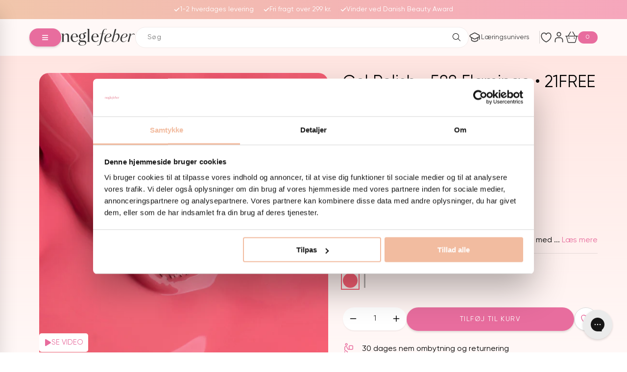

--- FILE ---
content_type: text/html; charset=utf-8
request_url: https://neglefeber.dk/products/gel-polish-588-flamingo-21free
body_size: 168041
content:
<!doctype html>
<html class="js" lang="da">
  <head>
<!-- Google Consent Mode -->
<script data-cookieconsent="ignore">
    window.dataLayer = window.dataLayer || [];

    function gtag() {
        dataLayer.push(arguments);
    }

    gtag("consent", "default", {
        ad_storage: "denied",
        ad_user_data: "denied",
        ad_personalization: "denied",
        analytics_storage: "denied",
        functionality_storage: "denied",
        personalization_storage: "denied",
        security_storage: "granted",
        wait_for_update: 2000,
    });

    gtag("set", "ads_data_redaction", true);
</script>
<!-- End Google Consent Mode -->

<script id="Cookiebot" src="https://consent.cookiebot.com/uc.js" data-cbid="ae4b966c-08e1-4deb-927d-3d54c0373c7e" type="text/javascript" async></script>    
    <meta charset="utf-8">
    <meta http-equiv="X-UA-Compatible" content="IE=edge">
    <meta name="viewport" content="width=device-width,initial-scale=1">
    <meta name="theme-color" content="#e86d9e">
    <link rel='preconnect dns-prefetch' href='https://triplewhale-pixel.web.app/' crossorigin />
    <link rel="canonical" href="https://neglefeber.dk/products/gel-polish-588-flamingo-21free"><link rel="icon" type="image/png" href="//neglefeber.dk/cdn/shop/files/favicon1.png?crop=center&height=32&v=1680513552&width=32"><link rel="preconnect" href="https://fonts.shopifycdn.com" crossorigin><title>
      Gel Polish • 588 Flamingo • 21FREE • The Gel Collection™
 &ndash; Neglefeber</title>

    
      <meta name="description" content="588 Flamingo fra The Gel Collection er flamingo-pink med en fin coral undertone. En smuk sommerfarve, der pifter ethvert look op til enhver lejlighed.  • Udviklet uden brug af 21 typer af skadelig og uønsket kemi• Tilføjet mineraler for øget holdbarhed og styrke• Let opløselig formular, der sikrer skånsom aftagning• Ve">
    

    

<meta property="og:site_name" content="Neglefeber">
<meta property="og:url" content="https://neglefeber.dk/products/gel-polish-588-flamingo-21free">
<meta property="og:title" content="Gel Polish • 588 Flamingo • 21FREE • The Gel Collection™">
<meta property="og:type" content="product">
<meta property="og:description" content="588 Flamingo fra The Gel Collection er flamingo-pink med en fin coral undertone. En smuk sommerfarve, der pifter ethvert look op til enhver lejlighed.  • Udviklet uden brug af 21 typer af skadelig og uønsket kemi• Tilføjet mineraler for øget holdbarhed og styrke• Let opløselig formular, der sikrer skånsom aftagning• Ve"><meta property="og:image" content="http://neglefeber.dk/cdn/shop/files/Flamingo-588.jpg?v=1700140806">
  <meta property="og:image:secure_url" content="https://neglefeber.dk/cdn/shop/files/Flamingo-588.jpg?v=1700140806">
  <meta property="og:image:width" content="2048">
  <meta property="og:image:height" content="2048"><meta property="og:price:amount" content="103,95">
  <meta property="og:price:currency" content="DKK"><meta name="twitter:card" content="summary_large_image">
<meta name="twitter:title" content="Gel Polish • 588 Flamingo • 21FREE • The Gel Collection™">
<meta name="twitter:description" content="588 Flamingo fra The Gel Collection er flamingo-pink med en fin coral undertone. En smuk sommerfarve, der pifter ethvert look op til enhver lejlighed.  • Udviklet uden brug af 21 typer af skadelig og uønsket kemi• Tilføjet mineraler for øget holdbarhed og styrke• Let opløselig formular, der sikrer skånsom aftagning• Ve">


    <script>
      /* >> TriplePixel :: start*/
      window.TriplePixelData={TripleName:"neglefeber.myshopify.com",ver:"1.9"},function(W,H,A,L,E,_,B,N){function O(U,T,P,H,R){void 0===R&&(R=!1),H=new XMLHttpRequest,P?(H.open("POST",U,!0),H.setRequestHeader("Content-Type","application/json")):H.open("GET",U,!0),H.send(JSON.stringify(P||{})),H.onreadystatechange=function(){4===H.readyState&&200===H.status?(R=H.responseText,U.includes(".txt")?eval(R):P||(N[B]=R)):(299<H.status||H.status<200)&&T&&!R&&(R=!0,O(U,T-1))}}if(N=window,!N[H+"sn"]){N[H+"sn"]=1;try{A.setItem(H,1+(0|A.getItem(H)||0)),(E=JSON.parse(A.getItem(H+"U")||"[]")).push(location.href),A.setItem(H+"U",JSON.stringify(E))}catch(e){}var i,m,p;A.getItem('"!nC`')||(_=A,A=N,A[H]||(L=function(){return Date.now().toString(36)+"_"+Math.random().toString(36)},E=A[H]=function(t,e){return"State"==t?E.s:(W=L(),(E._q=E._q||[]).push([W,t,e]),W)},E.s="Installed",E._q=[],E.ch=W,B="configSecurityConfModel",N[B]=1,O("https://conf.config-security.com/model",5),i=L(),m=A[atob("c2NyZWVu")],_.setItem("di_pmt_wt",i),p={id:i,action:"profile",avatar:_.getItem("auth-security_rand_salt_"),time:m[atob("d2lkdGg=")]+":"+m[atob("aGVpZ2h0")],host:A.TriplePixelData.TripleName,url:window.location.href,ref:document.referrer,ver:window.TriplePixelData.ver},O("https://api.config-security.com/",5,p),O("https://triplewhale-pixel.web.app/dot1.9.txt",5)))}}("","TriplePixel",localStorage);
      /* << TriplePixel :: end*/
    </script>

    <!-- Google Tag Manager - 08-10-2024 main tagmanger-->
<script>(function(w,d,s,l,i){w[l]=w[l]||[];w[l].push({'gtm.start':
new Date().getTime(),event:'gtm.js'});var f=d.getElementsByTagName(s)[0],
j=d.createElement(s),dl=l!='dataLayer'?'&l='+l:'';j.async=true;j.src=
'https://www.googletagmanager.com/gtm.js?id='+i+dl;f.parentNode.insertBefore(j,f);
})(window,document,'script','dataLayer','GTM-TSNH29G');</script>
<!-- End Google Tag Manager -->

    
    <script src="//neglefeber.dk/cdn/shop/t/183/assets/jquery.min.js?v=147293088974801289311764827996" defer="defer"></script>
    <script src="//neglefeber.dk/cdn/shop/t/183/assets/swiper-bundle.min.js?v=134719205954883969171764827996" defer="defer"></script>
    <script src="//neglefeber.dk/cdn/shop/t/183/assets/custom.js?v=6937397980406166691764835009" defer="defer"></script>
    <script src="//neglefeber.dk/cdn/shop/t/183/assets/constants.js?v=132983761750457495441764827996" defer="defer"></script>
    <script src="//neglefeber.dk/cdn/shop/t/183/assets/pubsub.js?v=158357773527763999511764827996" defer="defer"></script>
    <script src="//neglefeber.dk/cdn/shop/t/183/assets/global.js?v=166618335217773861651764827996" defer="defer"></script>

    <script>window.performance && window.performance.mark && window.performance.mark('shopify.content_for_header.start');</script><meta name="facebook-domain-verification" content="nipogxx8gchovkdt96kygtq2wze460">
<meta id="shopify-digital-wallet" name="shopify-digital-wallet" content="/24990973999/digital_wallets/dialog">
<meta name="shopify-checkout-api-token" content="ed0fdff4e52cc356fe73ce909328ef9b">
<link rel="alternate" type="application/json+oembed" href="https://neglefeber.dk/products/gel-polish-588-flamingo-21free.oembed">
<script async="async" src="/checkouts/internal/preloads.js?locale=da-DK"></script>
<link rel="preconnect" href="https://shop.app" crossorigin="anonymous">
<script async="async" src="https://shop.app/checkouts/internal/preloads.js?locale=da-DK&shop_id=24990973999" crossorigin="anonymous"></script>
<script id="apple-pay-shop-capabilities" type="application/json">{"shopId":24990973999,"countryCode":"DK","currencyCode":"DKK","merchantCapabilities":["supports3DS"],"merchantId":"gid:\/\/shopify\/Shop\/24990973999","merchantName":"Neglefeber","requiredBillingContactFields":["postalAddress","email","phone"],"requiredShippingContactFields":["postalAddress","email","phone"],"shippingType":"shipping","supportedNetworks":["visa","maestro","masterCard"],"total":{"type":"pending","label":"Neglefeber","amount":"1.00"},"shopifyPaymentsEnabled":true,"supportsSubscriptions":true}</script>
<script id="shopify-features" type="application/json">{"accessToken":"ed0fdff4e52cc356fe73ce909328ef9b","betas":["rich-media-storefront-analytics"],"domain":"neglefeber.dk","predictiveSearch":true,"shopId":24990973999,"locale":"da"}</script>
<script>var Shopify = Shopify || {};
Shopify.shop = "neglefeber.myshopify.com";
Shopify.locale = "da";
Shopify.currency = {"active":"DKK","rate":"1.0"};
Shopify.country = "DK";
Shopify.theme = {"name":"New Design by Neglefeber","id":189355229571,"schema_name":"Neglefeber","schema_version":"1.0.0","theme_store_id":887,"role":"main"};
Shopify.theme.handle = "null";
Shopify.theme.style = {"id":null,"handle":null};
Shopify.cdnHost = "neglefeber.dk/cdn";
Shopify.routes = Shopify.routes || {};
Shopify.routes.root = "/";</script>
<script type="module">!function(o){(o.Shopify=o.Shopify||{}).modules=!0}(window);</script>
<script>!function(o){function n(){var o=[];function n(){o.push(Array.prototype.slice.apply(arguments))}return n.q=o,n}var t=o.Shopify=o.Shopify||{};t.loadFeatures=n(),t.autoloadFeatures=n()}(window);</script>
<script>
  window.ShopifyPay = window.ShopifyPay || {};
  window.ShopifyPay.apiHost = "shop.app\/pay";
  window.ShopifyPay.redirectState = null;
</script>
<script id="shop-js-analytics" type="application/json">{"pageType":"product"}</script>
<script defer="defer" async type="module" src="//neglefeber.dk/cdn/shopifycloud/shop-js/modules/v2/client.init-shop-cart-sync_DCvV3KX5.da.esm.js"></script>
<script defer="defer" async type="module" src="//neglefeber.dk/cdn/shopifycloud/shop-js/modules/v2/chunk.common_DIrl18zW.esm.js"></script>
<script type="module">
  await import("//neglefeber.dk/cdn/shopifycloud/shop-js/modules/v2/client.init-shop-cart-sync_DCvV3KX5.da.esm.js");
await import("//neglefeber.dk/cdn/shopifycloud/shop-js/modules/v2/chunk.common_DIrl18zW.esm.js");

  window.Shopify.SignInWithShop?.initShopCartSync?.({"fedCMEnabled":true,"windoidEnabled":true});

</script>
<script>
  window.Shopify = window.Shopify || {};
  if (!window.Shopify.featureAssets) window.Shopify.featureAssets = {};
  window.Shopify.featureAssets['shop-js'] = {"shop-cart-sync":["modules/v2/client.shop-cart-sync_B6aXrFKV.da.esm.js","modules/v2/chunk.common_DIrl18zW.esm.js"],"init-fed-cm":["modules/v2/client.init-fed-cm_DLS-5sfF.da.esm.js","modules/v2/chunk.common_DIrl18zW.esm.js"],"shop-button":["modules/v2/client.shop-button_CUzC5MEO.da.esm.js","modules/v2/chunk.common_DIrl18zW.esm.js"],"init-windoid":["modules/v2/client.init-windoid_D85qsRdK.da.esm.js","modules/v2/chunk.common_DIrl18zW.esm.js"],"shop-cash-offers":["modules/v2/client.shop-cash-offers_D_CaL-4A.da.esm.js","modules/v2/chunk.common_DIrl18zW.esm.js","modules/v2/chunk.modal_DW_KhAHg.esm.js"],"shop-toast-manager":["modules/v2/client.shop-toast-manager_DbJ2vwsg.da.esm.js","modules/v2/chunk.common_DIrl18zW.esm.js"],"init-shop-email-lookup-coordinator":["modules/v2/client.init-shop-email-lookup-coordinator_CDxmHwVL.da.esm.js","modules/v2/chunk.common_DIrl18zW.esm.js"],"pay-button":["modules/v2/client.pay-button_BLOuUZRP.da.esm.js","modules/v2/chunk.common_DIrl18zW.esm.js"],"avatar":["modules/v2/client.avatar_BTnouDA3.da.esm.js"],"init-shop-cart-sync":["modules/v2/client.init-shop-cart-sync_DCvV3KX5.da.esm.js","modules/v2/chunk.common_DIrl18zW.esm.js"],"shop-login-button":["modules/v2/client.shop-login-button_Co8V4OAy.da.esm.js","modules/v2/chunk.common_DIrl18zW.esm.js","modules/v2/chunk.modal_DW_KhAHg.esm.js"],"init-customer-accounts-sign-up":["modules/v2/client.init-customer-accounts-sign-up_DqQ1yb-n.da.esm.js","modules/v2/client.shop-login-button_Co8V4OAy.da.esm.js","modules/v2/chunk.common_DIrl18zW.esm.js","modules/v2/chunk.modal_DW_KhAHg.esm.js"],"init-shop-for-new-customer-accounts":["modules/v2/client.init-shop-for-new-customer-accounts_CFhkMWz_.da.esm.js","modules/v2/client.shop-login-button_Co8V4OAy.da.esm.js","modules/v2/chunk.common_DIrl18zW.esm.js","modules/v2/chunk.modal_DW_KhAHg.esm.js"],"init-customer-accounts":["modules/v2/client.init-customer-accounts_DM0wSxlK.da.esm.js","modules/v2/client.shop-login-button_Co8V4OAy.da.esm.js","modules/v2/chunk.common_DIrl18zW.esm.js","modules/v2/chunk.modal_DW_KhAHg.esm.js"],"shop-follow-button":["modules/v2/client.shop-follow-button_DBp6cHt6.da.esm.js","modules/v2/chunk.common_DIrl18zW.esm.js","modules/v2/chunk.modal_DW_KhAHg.esm.js"],"lead-capture":["modules/v2/client.lead-capture_Mt4LNNRA.da.esm.js","modules/v2/chunk.common_DIrl18zW.esm.js","modules/v2/chunk.modal_DW_KhAHg.esm.js"],"checkout-modal":["modules/v2/client.checkout-modal_DDXnGR-N.da.esm.js","modules/v2/chunk.common_DIrl18zW.esm.js","modules/v2/chunk.modal_DW_KhAHg.esm.js"],"shop-login":["modules/v2/client.shop-login_C7LcDPtP.da.esm.js","modules/v2/chunk.common_DIrl18zW.esm.js","modules/v2/chunk.modal_DW_KhAHg.esm.js"],"payment-terms":["modules/v2/client.payment-terms_Ch4j6cmI.da.esm.js","modules/v2/chunk.common_DIrl18zW.esm.js","modules/v2/chunk.modal_DW_KhAHg.esm.js"]};
</script>
<script>(function() {
  var isLoaded = false;
  function asyncLoad() {
    if (isLoaded) return;
    isLoaded = true;
    var urls = ["https:\/\/ecommplugins-scripts.trustpilot.com\/v2.1\/js\/header.min.js?settings=eyJrZXkiOiJPTGtCQm1OY0RYRDJLcDNNIiwicyI6InNrdSJ9\u0026v=2.5\u0026shop=neglefeber.myshopify.com","https:\/\/ecommplugins-trustboxsettings.trustpilot.com\/neglefeber.myshopify.com.js?settings=1663620430655\u0026shop=neglefeber.myshopify.com","https:\/\/widget.trustpilot.com\/bootstrap\/v5\/tp.widget.sync.bootstrap.min.js?shop=neglefeber.myshopify.com","https:\/\/intg.snapchat.com\/shopify\/shopify-scevent-init.js?id=1a4f591b-9ecb-42a2-a48b-d99b2709c00c\u0026shop=neglefeber.myshopify.com","https:\/\/cdn1.profitmetrics.io\/221291041CD30F96\/shopify-bundle.js?shop=neglefeber.myshopify.com","https:\/\/config.gorgias.chat\/bundle-loader\/01GYCC8HK72Q9NVACYYR31V1DG?source=shopify1click\u0026shop=neglefeber.myshopify.com","\/\/cdn.shopify.com\/proxy\/56384205cb4613a524813063683e4cddf0202df21b962cba4a21c8ee44369c72\/widget.cdn.sprii.io\/sprii-checkout-shopify.js?ver=1729517350342\u0026shop=neglefeber.myshopify.com\u0026sp-cache-control=cHVibGljLCBtYXgtYWdlPTkwMA","https:\/\/cdn.9gtb.com\/loader.js?g_cvt_id=7e680421-101a-4b3c-8fe8-3da98b128ff4\u0026shop=neglefeber.myshopify.com"];
    for (var i = 0; i < urls.length; i++) {
      var s = document.createElement('script');
      s.type = 'text/javascript';
      s.async = true;
      s.src = urls[i];
      var x = document.getElementsByTagName('script')[0];
      x.parentNode.insertBefore(s, x);
    }
  };
  if(window.attachEvent) {
    window.attachEvent('onload', asyncLoad);
  } else {
    window.addEventListener('load', asyncLoad, false);
  }
})();</script>
<script id="__st">var __st={"a":24990973999,"offset":3600,"reqid":"c7f9d0b1-0c01-4ecf-8403-143a67157b32-1768949817","pageurl":"neglefeber.dk\/products\/gel-polish-588-flamingo-21free","u":"b90a54854543","p":"product","rtyp":"product","rid":8439693181266};</script>
<script>window.ShopifyPaypalV4VisibilityTracking = true;</script>
<script id="captcha-bootstrap">!function(){'use strict';const t='contact',e='account',n='new_comment',o=[[t,t],['blogs',n],['comments',n],[t,'customer']],c=[[e,'customer_login'],[e,'guest_login'],[e,'recover_customer_password'],[e,'create_customer']],r=t=>t.map((([t,e])=>`form[action*='/${t}']:not([data-nocaptcha='true']) input[name='form_type'][value='${e}']`)).join(','),a=t=>()=>t?[...document.querySelectorAll(t)].map((t=>t.form)):[];function s(){const t=[...o],e=r(t);return a(e)}const i='password',u='form_key',d=['recaptcha-v3-token','g-recaptcha-response','h-captcha-response',i],f=()=>{try{return window.sessionStorage}catch{return}},m='__shopify_v',_=t=>t.elements[u];function p(t,e,n=!1){try{const o=window.sessionStorage,c=JSON.parse(o.getItem(e)),{data:r}=function(t){const{data:e,action:n}=t;return t[m]||n?{data:e,action:n}:{data:t,action:n}}(c);for(const[e,n]of Object.entries(r))t.elements[e]&&(t.elements[e].value=n);n&&o.removeItem(e)}catch(o){console.error('form repopulation failed',{error:o})}}const l='form_type',E='cptcha';function T(t){t.dataset[E]=!0}const w=window,h=w.document,L='Shopify',v='ce_forms',y='captcha';let A=!1;((t,e)=>{const n=(g='f06e6c50-85a8-45c8-87d0-21a2b65856fe',I='https://cdn.shopify.com/shopifycloud/storefront-forms-hcaptcha/ce_storefront_forms_captcha_hcaptcha.v1.5.2.iife.js',D={infoText:'Beskyttet af hCaptcha',privacyText:'Beskyttelse af persondata',termsText:'Vilkår'},(t,e,n)=>{const o=w[L][v],c=o.bindForm;if(c)return c(t,g,e,D).then(n);var r;o.q.push([[t,g,e,D],n]),r=I,A||(h.body.append(Object.assign(h.createElement('script'),{id:'captcha-provider',async:!0,src:r})),A=!0)});var g,I,D;w[L]=w[L]||{},w[L][v]=w[L][v]||{},w[L][v].q=[],w[L][y]=w[L][y]||{},w[L][y].protect=function(t,e){n(t,void 0,e),T(t)},Object.freeze(w[L][y]),function(t,e,n,w,h,L){const[v,y,A,g]=function(t,e,n){const i=e?o:[],u=t?c:[],d=[...i,...u],f=r(d),m=r(i),_=r(d.filter((([t,e])=>n.includes(e))));return[a(f),a(m),a(_),s()]}(w,h,L),I=t=>{const e=t.target;return e instanceof HTMLFormElement?e:e&&e.form},D=t=>v().includes(t);t.addEventListener('submit',(t=>{const e=I(t);if(!e)return;const n=D(e)&&!e.dataset.hcaptchaBound&&!e.dataset.recaptchaBound,o=_(e),c=g().includes(e)&&(!o||!o.value);(n||c)&&t.preventDefault(),c&&!n&&(function(t){try{if(!f())return;!function(t){const e=f();if(!e)return;const n=_(t);if(!n)return;const o=n.value;o&&e.removeItem(o)}(t);const e=Array.from(Array(32),(()=>Math.random().toString(36)[2])).join('');!function(t,e){_(t)||t.append(Object.assign(document.createElement('input'),{type:'hidden',name:u})),t.elements[u].value=e}(t,e),function(t,e){const n=f();if(!n)return;const o=[...t.querySelectorAll(`input[type='${i}']`)].map((({name:t})=>t)),c=[...d,...o],r={};for(const[a,s]of new FormData(t).entries())c.includes(a)||(r[a]=s);n.setItem(e,JSON.stringify({[m]:1,action:t.action,data:r}))}(t,e)}catch(e){console.error('failed to persist form',e)}}(e),e.submit())}));const S=(t,e)=>{t&&!t.dataset[E]&&(n(t,e.some((e=>e===t))),T(t))};for(const o of['focusin','change'])t.addEventListener(o,(t=>{const e=I(t);D(e)&&S(e,y())}));const B=e.get('form_key'),M=e.get(l),P=B&&M;t.addEventListener('DOMContentLoaded',(()=>{const t=y();if(P)for(const e of t)e.elements[l].value===M&&p(e,B);[...new Set([...A(),...v().filter((t=>'true'===t.dataset.shopifyCaptcha))])].forEach((e=>S(e,t)))}))}(h,new URLSearchParams(w.location.search),n,t,e,['guest_login'])})(!0,!0)}();</script>
<script integrity="sha256-4kQ18oKyAcykRKYeNunJcIwy7WH5gtpwJnB7kiuLZ1E=" data-source-attribution="shopify.loadfeatures" defer="defer" src="//neglefeber.dk/cdn/shopifycloud/storefront/assets/storefront/load_feature-a0a9edcb.js" crossorigin="anonymous"></script>
<script crossorigin="anonymous" defer="defer" src="//neglefeber.dk/cdn/shopifycloud/storefront/assets/shopify_pay/storefront-65b4c6d7.js?v=20250812"></script>
<script data-source-attribution="shopify.dynamic_checkout.dynamic.init">var Shopify=Shopify||{};Shopify.PaymentButton=Shopify.PaymentButton||{isStorefrontPortableWallets:!0,init:function(){window.Shopify.PaymentButton.init=function(){};var t=document.createElement("script");t.src="https://neglefeber.dk/cdn/shopifycloud/portable-wallets/latest/portable-wallets.da.js",t.type="module",document.head.appendChild(t)}};
</script>
<script data-source-attribution="shopify.dynamic_checkout.buyer_consent">
  function portableWalletsHideBuyerConsent(e){var t=document.getElementById("shopify-buyer-consent"),n=document.getElementById("shopify-subscription-policy-button");t&&n&&(t.classList.add("hidden"),t.setAttribute("aria-hidden","true"),n.removeEventListener("click",e))}function portableWalletsShowBuyerConsent(e){var t=document.getElementById("shopify-buyer-consent"),n=document.getElementById("shopify-subscription-policy-button");t&&n&&(t.classList.remove("hidden"),t.removeAttribute("aria-hidden"),n.addEventListener("click",e))}window.Shopify?.PaymentButton&&(window.Shopify.PaymentButton.hideBuyerConsent=portableWalletsHideBuyerConsent,window.Shopify.PaymentButton.showBuyerConsent=portableWalletsShowBuyerConsent);
</script>
<script data-source-attribution="shopify.dynamic_checkout.cart.bootstrap">document.addEventListener("DOMContentLoaded",(function(){function t(){return document.querySelector("shopify-accelerated-checkout-cart, shopify-accelerated-checkout")}if(t())Shopify.PaymentButton.init();else{new MutationObserver((function(e,n){t()&&(Shopify.PaymentButton.init(),n.disconnect())})).observe(document.body,{childList:!0,subtree:!0})}}));
</script>
<link id="shopify-accelerated-checkout-styles" rel="stylesheet" media="screen" href="https://neglefeber.dk/cdn/shopifycloud/portable-wallets/latest/accelerated-checkout-backwards-compat.css" crossorigin="anonymous">
<style id="shopify-accelerated-checkout-cart">
        #shopify-buyer-consent {
  margin-top: 1em;
  display: inline-block;
  width: 100%;
}

#shopify-buyer-consent.hidden {
  display: none;
}

#shopify-subscription-policy-button {
  background: none;
  border: none;
  padding: 0;
  text-decoration: underline;
  font-size: inherit;
  cursor: pointer;
}

#shopify-subscription-policy-button::before {
  box-shadow: none;
}

      </style>

<script>window.performance && window.performance.mark && window.performance.mark('shopify.content_for_header.end');</script>


    <style data-shopify>
      
      @font-face {
        font-family: 'Gilroy';
        font-weight: normal;
        font-style: normal;
        src: local(''),
             url('https://cdn.shopify.com/s/files/1/0249/9097/3999/files/Gilroy-Regular.woff2?v=1700676934') format('woff2'),
             url('https://cdn.shopify.com/s/files/1/0249/9097/3999/files/Gilroy-Regular.woff?v=1700676926') format('woff');
         font-display: swap;
      }

      @font-face {
        font-family: 'Gilroy';
        font-weight: 500;
        font-style: normal;
        src: local(''),
             url('https://cdn.shopify.com/s/files/1/0249/9097/3999/files/Gilroy-Medium.woff2?v=1700767254') format('woff2'),
             ('https://cdn.shopify.com/s/files/1/0249/9097/3999/files/Gilroy-Medium.woff?v=1700767254') format('woff');
      }
      
      @font-face {
        font-family: 'Gilroy';
        font-weight: 600;
        font-style: normal;
        src: local(''),
             url('https://cdn.shopify.com/s/files/1/0249/9097/3999/files/Gilroy-Semibold.woff2?v=1700677141') format('woff2'),
             ('https://cdn.shopify.com/s/files/1/0249/9097/3999/files/Gilroy-Semibold.woff?v=1700676981') format('woff');
      }

      @font-face {
        font-family: "Beyond";
        src: url("https://cdn.shopify.com/s/files/1/0249/9097/3999/files/Beyond_Infinity_-_Demo.woff?v=1726548554") format("woff2"),
          url("https://cdn.shopify.com/s/files/1/0249/9097/3999/files/Beyond_Infinity_-_Demo.woff2?v=1726548553") format("woff");
      }

      @font-face {
        font-family: 'Hamillton One';
        src: url('https://cdn.shopify.com/s/files/1/0249/9097/3999/files/HamilltonOne.woff2?v=1728486648') format('woff2'),
            url('https://cdn.shopify.com/s/files/1/0249/9097/3999/files/HamilltonOne.woff?v=1728486647') format('woff'),
            url('https://cdn.shopify.com/s/files/1/0249/9097/3999/files/HamilltonOne.ttf?v=1728486647') format('truetype');
        font-weight: 300;
        font-style: normal;
        font-display: swap;
      }

      
      
      
        :root,
        .color-scheme-1 {
          --color-background: 255,255,255;
        
          --gradient-background: #ffffff;
        

        

        --color-foreground: 0,0,0;
        --color-background-contrast: 191,191,191;
        --color-shadow: 92,95,98;
        --color-button: 232,109,158;
        --color-button-text: 255,255,255;
        --color-secondary-button: 255,255,255;
        --color-secondary-button-text: 232,109,158;
        --color-link: 232,109,158;
        --color-badge-foreground: 0,0,0;
        --color-badge-background: 255,255,255;
        --color-badge-border: 0,0,0;
        --payment-terms-background-color: rgb(255 255 255);
      }
      
        
        .color-scheme-2 {
          --color-background: 255,229,225;
        
          --gradient-background: #ffe5e1;
        

        

        --color-foreground: 0,0,0;
        --color-background-contrast: 255,119,97;
        --color-shadow: 232,109,158;
        --color-button: 232,109,158;
        --color-button-text: 255,255,255;
        --color-secondary-button: 255,229,225;
        --color-secondary-button-text: 255,255,255;
        --color-link: 255,255,255;
        --color-badge-foreground: 0,0,0;
        --color-badge-background: 255,229,225;
        --color-badge-border: 0,0,0;
        --payment-terms-background-color: rgb(255 229 225);
      }
      
        
        .color-scheme-3 {
          --color-background: 232,109,158;
        
          --gradient-background: #e86d9e;
        

        

        --color-foreground: 255,255,255;
        --color-background-contrast: 184,29,91;
        --color-shadow: 18,18,18;
        --color-button: 255,255,255;
        --color-button-text: 232,109,158;
        --color-secondary-button: 232,109,158;
        --color-secondary-button-text: 255,255,255;
        --color-link: 255,255,255;
        --color-badge-foreground: 255,255,255;
        --color-badge-background: 232,109,158;
        --color-badge-border: 255,255,255;
        --payment-terms-background-color: rgb(232 109 158);
      }
      
        
        .color-scheme-4 {
          --color-background: 18,18,18;
        
          --gradient-background: #121212;
        

        

        --color-foreground: 255,255,255;
        --color-background-contrast: 146,146,146;
        --color-shadow: 18,18,18;
        --color-button: 18,18,18;
        --color-button-text: 18,18,18;
        --color-secondary-button: 18,18,18;
        --color-secondary-button-text: 255,255,255;
        --color-link: 255,255,255;
        --color-badge-foreground: 255,255,255;
        --color-badge-background: 18,18,18;
        --color-badge-border: 255,255,255;
        --payment-terms-background-color: rgb(18 18 18);
      }
      
        
        .color-scheme-5 {
          --color-background: 51,79,180;
        
          --gradient-background: #334fb4;
        

        

        --color-foreground: 255,255,255;
        --color-background-contrast: 23,35,81;
        --color-shadow: 18,18,18;
        --color-button: 255,255,255;
        --color-button-text: 51,79,180;
        --color-secondary-button: 51,79,180;
        --color-secondary-button-text: 255,255,255;
        --color-link: 255,255,255;
        --color-badge-foreground: 255,255,255;
        --color-badge-background: 51,79,180;
        --color-badge-border: 255,255,255;
        --payment-terms-background-color: rgb(51 79 180);
      }
      

      body, .color-scheme-1, .color-scheme-2, .color-scheme-3, .color-scheme-4, .color-scheme-5 {
        color: rgba(var(--color-foreground));
        background-color: rgb(var(--color-background));
      }

      :root {
        
          --font-body-family: 'Gilroy', sans-serif;
          
        --font-body-style: normal;
        --font-body-weight: 400;
        --font-body-weight-bold: 700;

        
          --font-heading-family: 'Gilroy', sans-serif;
          
        --font-heading-style: normal;
        --font-heading-weight: 500;

        --font-Hamillton-One: 'Hamillton One';

        --font-body-scale: 1.0;
        --font-heading-scale: 1.5;

        --media-padding: px;
        --media-border-opacity: 0.05;
        --media-border-width: 0px;
        --media-radius: 0px;
        --media-shadow-opacity: 0.0;
        --media-shadow-horizontal-offset: 0px;
        --media-shadow-vertical-offset: 4px;
        --media-shadow-blur-radius: 5px;
        --media-shadow-visible: 0;

        --page-width: 150rem;
        --page-width-margin: 0rem;

        --product-card-image-padding: 0.0rem;
        --product-card-corner-radius: 2.0rem;
        --product-card-text-alignment: left;
        --product-card-border-width: 0.0rem;
        --product-card-border-opacity: 0.1;
        --product-card-shadow-opacity: 0.0;
        --product-card-shadow-visible: 0;
        --product-card-shadow-horizontal-offset: 0.0rem;
        --product-card-shadow-vertical-offset: 0.4rem;
        --product-card-shadow-blur-radius: 0.5rem;

        --collection-card-image-padding: 0.0rem;
        --collection-card-corner-radius: 0.0rem;
        --collection-card-text-alignment: left;
        --collection-card-border-width: 0.0rem;
        --collection-card-border-opacity: 0.1;
        --collection-card-shadow-opacity: 0.0;
        --collection-card-shadow-visible: 0;
        --collection-card-shadow-horizontal-offset: 0.0rem;
        --collection-card-shadow-vertical-offset: 0.4rem;
        --collection-card-shadow-blur-radius: 0.5rem;

        --blog-card-image-padding: 0.0rem;
        --blog-card-corner-radius: 0.0rem;
        --blog-card-text-alignment: left;
        --blog-card-border-width: 0.0rem;
        --blog-card-border-opacity: 0.1;
        --blog-card-shadow-opacity: 0.0;
        --blog-card-shadow-visible: 0;
        --blog-card-shadow-horizontal-offset: 0.0rem;
        --blog-card-shadow-vertical-offset: 0.4rem;
        --blog-card-shadow-blur-radius: 0.5rem;

        --badge-corner-radius: 0.4rem;

        --popup-border-width: 0px;
        --popup-border-opacity: 0.1;
        --popup-corner-radius: 20px;
        --popup-shadow-opacity: 0.05;
        --popup-shadow-horizontal-offset: 0px;
        --popup-shadow-vertical-offset: 14px;
        --popup-shadow-blur-radius: 35px;

        --drawer-border-width: 1px;
        --drawer-border-opacity: 0.1;
        --drawer-shadow-opacity: 0.0;
        --drawer-shadow-horizontal-offset: 0px;
        --drawer-shadow-vertical-offset: 4px;
        --drawer-shadow-blur-radius: 5px;

        --spacing-sections-desktop: 0px;
        --spacing-sections-mobile: 0px;

        --grid-desktop-vertical-spacing: 36px;
        --grid-desktop-horizontal-spacing: 20px;
        --grid-mobile-vertical-spacing: 24.0px;
        --grid-mobile-horizontal-spacing: 13.333333333333334px;

        --text-boxes-border-opacity: 0.1;
        --text-boxes-border-width: 0px;
        --text-boxes-radius: 0px;
        --text-boxes-shadow-opacity: 0.0;
        --text-boxes-shadow-visible: 0;
        --text-boxes-shadow-horizontal-offset: 0px;
        --text-boxes-shadow-vertical-offset: 4px;
        --text-boxes-shadow-blur-radius: 5px;

        --buttons-radius: 40px;
        --buttons-radius-outset: 41px;
        --buttons-border-width: 1px;
        --buttons-border-opacity: 1.0;
        --buttons-shadow-opacity: 0.0;
        --buttons-shadow-visible: 0;
        --buttons-shadow-horizontal-offset: 0px;
        --buttons-shadow-vertical-offset: 4px;
        --buttons-shadow-blur-radius: 5px;
        --buttons-border-offset: 0.3px;

        --inputs-radius: 40px;
        --inputs-border-width: 1px;
        --inputs-border-opacity: 0.2;
        --inputs-shadow-opacity: 0.0;
        --inputs-shadow-horizontal-offset: 0px;
        --inputs-margin-offset: 0px;
        --inputs-shadow-vertical-offset: 4px;
        --inputs-shadow-blur-radius: 5px;
        --inputs-radius-outset: 41px;

        --variant-pills-radius: 40px;
        --variant-pills-border-width: 1px;
        --variant-pills-border-opacity: 0.55;
        --variant-pills-shadow-opacity: 0.0;
        --variant-pills-shadow-horizontal-offset: 0px;
        --variant-pills-shadow-vertical-offset: 4px;
        --variant-pills-shadow-blur-radius: 5px;


        --light-text: #959595;
        --main-primary-color: #e86d9e;
        --main-secondary-dark: #ffe5e1;
        --main-secondary-light: #fff3f1;
      }

      *,
      *::before,
      *::after {
        box-sizing: border-box;
      }

      html {
        box-sizing: border-box;
        font-size: calc(var(--font-body-scale) * 62.5%);
        height: 100%;
        scroll-behavior: smooth;
      }

      body {
        display: grid;
        grid-template-rows: auto auto 1fr auto;
        grid-template-columns: 100%;
        min-height: 100%;
        margin: 0;
        font-size: 1.4rem;
        letter-spacing: normal;
        line-height: 1.4;
        font-family: var(--font-body-family);
        font-style: var(--font-body-style);
        font-weight: var(--font-body-weight);
      }

      @media screen and (min-width: 750px) {
        body {
          font-size: 1.4rem;
        }
      }
    </style>

    <script> 
      // ---------------------------------------------------------------------------
      // Money format handler
      // ---------------------------------------------------------------------------
      Shopify.money_format = "{{amount_with_comma_separator}} kr";
      Shopify.formatMoney = function(cents, format) {
        if (typeof cents == 'string') { cents = cents.replace('.',''); }
        var value = '';
        var placeholderRegex = /\{\{\s*(\w+)\s*\}\}/;
        var formatString = (format || this.money_format);
      
        function defaultOption(opt, def) {
           return (typeof opt == 'undefined' ? def : opt);
        }
      
        function formatWithDelimiters(number, precision, thousands, decimal) {
          precision = defaultOption(precision, 2);
          thousands = defaultOption(thousands, ',');
          decimal   = defaultOption(decimal, '.');
      
          if (isNaN(number) || number == null) { return 0; }
      
          number = (number/100.0).toFixed(precision);
      
          var parts   = number.split('.'),
              dollars = parts[0].replace(/(\d)(?=(\d\d\d)+(?!\d))/g, '$1' + thousands),
              cents   = parts[1] ? (decimal + parts[1]) : '';
      
          return dollars + cents;
        }
      
        switch(formatString.match(placeholderRegex)[1]) {
          case 'amount':
            value = formatWithDelimiters(cents, 2);
            break;
          case 'amount_no_decimals':
            value = formatWithDelimiters(cents, 0);
            break;
          case 'amount_with_comma_separator':
            value = formatWithDelimiters(cents, 2, '.', ',');
            break;
          case 'amount_no_decimals_with_comma_separator':
            value = formatWithDelimiters(cents, 0, '.', ',');
            break;
        }
      
        return formatString.replace(placeholderRegex, value);
      };
    </script>

    <link href="//neglefeber.dk/cdn/shop/t/183/assets/swiper-bundle.min.css?v=67625897885660105831764827996" rel="stylesheet" type="text/css" media="all" />
    <link href="//neglefeber.dk/cdn/shop/t/183/assets/base.css?v=128020921173773139701764827996" rel="stylesheet" type="text/css" media="all" />

     <link
        rel="stylesheet"
        href="//neglefeber.dk/cdn/shop/t/183/assets/component-predictive-search.css?v=78004631721772799621764827996"
        media="print"
        onload="this.media='all'"
      ><script>
      if (Shopify.designMode) {
        document.documentElement.classList.add('shopify-design-mode');
      }
    </script>
    
  <!-- BEGIN app block: shopify://apps/tolstoy-shoppable-video-quiz/blocks/widget-block/06fa8282-42ff-403e-b67c-1936776aed11 -->




                























<script
  type="module"
  async
  src="https://widget.gotolstoy.com/we/widget.js"
  data-shop=neglefeber.myshopify.com
  data-app-key=8b6483bc-73b1-48d0-82f8-58e42140034d
  data-should-use-cache=true
  data-cache-version=19a2a614f68
  data-product-gallery-projects="[]"
  data-collection-gallery-projects="[]"
  data-product-id=8439693181266
  data-template-name="product"
  data-ot-ignore
>
</script>
<script
  type="text/javascript"
  nomodule
  async
  src="https://widget.gotolstoy.com/widget/widget.js"
  data-shop=neglefeber.myshopify.com
  data-app-key=8b6483bc-73b1-48d0-82f8-58e42140034d
  data-should-use-cache=true
  data-cache-version=19a2a614f68
  data-product-gallery-projects="[]"
  data-collection-gallery-projects="[]"
  data-product-id=8439693181266
  data-collection-id=""
  data-template-name="product"
  data-ot-ignore
></script>
<script
  type="module"
  async
  src="https://play.gotolstoy.com/widget-v2/widget.js"
  id="tolstoy-widget-script"
  data-shop=neglefeber.myshopify.com
  data-app-key=8b6483bc-73b1-48d0-82f8-58e42140034d
  data-should-use-cache=true
  data-cache-version=19a2a614f68
  data-product-gallery-projects="[]"
  data-collection-gallery-projects="[]"
  data-product-id=8439693181266
  data-collection-id=""
  data-shop-assistant-enabled="false"
  data-search-bar-widget-enabled="false"
  data-template-name="product"
  data-customer-id=""
  data-ot-ignore
></script>
<script>
  window.tolstoyCurrencySymbol = 'kr.';
  window.tolstoyMoneyFormat = '{{amount_with_comma_separator}} kr';
</script>
<script>
  window.tolstoyDebug = {
    enable: () => {
      fetch('/cart/update.js', {
        method: 'POST',
        headers: { 'Content-Type': 'application/json' },
        body: JSON.stringify({ attributes: { TolstoyDebugEnabled: 'true' } })
      })
      .then(response => response.json())
      .then(() => window.location.reload());
    },
    disable: () => {
      fetch('/cart/update.js', {
        method: 'POST',
        headers: { 'Content-Type': 'application/json' },
        body: JSON.stringify({ attributes: { TolstoyDebugEnabled: null } })
      })
      .then(response => response.json())
      .then(() => window.location.reload())
    },
    status: async () => {
      const response = await fetch('/cart.js');
      const json = await response.json();
      console.log(json.attributes);
    }
  }
</script>

<!-- END app block --><!-- BEGIN app block: shopify://apps/klaviyo-email-marketing-sms/blocks/klaviyo-onsite-embed/2632fe16-c075-4321-a88b-50b567f42507 -->












  <script async src="https://static.klaviyo.com/onsite/js/Xd3pEs/klaviyo.js?company_id=Xd3pEs"></script>
  <script>!function(){if(!window.klaviyo){window._klOnsite=window._klOnsite||[];try{window.klaviyo=new Proxy({},{get:function(n,i){return"push"===i?function(){var n;(n=window._klOnsite).push.apply(n,arguments)}:function(){for(var n=arguments.length,o=new Array(n),w=0;w<n;w++)o[w]=arguments[w];var t="function"==typeof o[o.length-1]?o.pop():void 0,e=new Promise((function(n){window._klOnsite.push([i].concat(o,[function(i){t&&t(i),n(i)}]))}));return e}}})}catch(n){window.klaviyo=window.klaviyo||[],window.klaviyo.push=function(){var n;(n=window._klOnsite).push.apply(n,arguments)}}}}();</script>

  
    <script id="viewed_product">
      if (item == null) {
        var _learnq = _learnq || [];

        var MetafieldReviews = null
        var MetafieldYotpoRating = null
        var MetafieldYotpoCount = null
        var MetafieldLooxRating = null
        var MetafieldLooxCount = null
        var okendoProduct = null
        var okendoProductReviewCount = null
        var okendoProductReviewAverageValue = null
        try {
          // The following fields are used for Customer Hub recently viewed in order to add reviews.
          // This information is not part of __kla_viewed. Instead, it is part of __kla_viewed_reviewed_items
          MetafieldReviews = {"rating":{"scale_min":"1.0","scale_max":"5.0","value":"5.0"},"rating_count":1};
          MetafieldYotpoRating = null
          MetafieldYotpoCount = null
          MetafieldLooxRating = null
          MetafieldLooxCount = null

          okendoProduct = null
          // If the okendo metafield is not legacy, it will error, which then requires the new json formatted data
          if (okendoProduct && 'error' in okendoProduct) {
            okendoProduct = null
          }
          okendoProductReviewCount = okendoProduct ? okendoProduct.reviewCount : null
          okendoProductReviewAverageValue = okendoProduct ? okendoProduct.reviewAverageValue : null
        } catch (error) {
          console.error('Error in Klaviyo onsite reviews tracking:', error);
        }

        var item = {
          Name: "Gel Polish • 588 Flamingo • 21FREE • The Gel Collection™",
          ProductID: 8439693181266,
          Categories: ["4 for 3 på Gel Polish (bruges bla til lives)","Alle Produkter","Alt Gel Polish","Best sellers","Farver på tilbud","Gel Polish","Kun Gel Polish","LIVE 30.09.2024","LIVE25 rabat kollektion","Orange nuancer","Pink negle","Pink nuancer","SUMMERSALE","The Gel Collection","Tilbud","Udvalgt til dig"],
          ImageURL: "https://neglefeber.dk/cdn/shop/files/Flamingo-588_grande.jpg?v=1700140806",
          URL: "https://neglefeber.dk/products/gel-polish-588-flamingo-21free",
          Brand: "The Gel Collection",
          Price: "103,95 kr",
          Value: "103,95",
          CompareAtPrice: "129,95 kr"
        };
        _learnq.push(['track', 'Viewed Product', item]);
        _learnq.push(['trackViewedItem', {
          Title: item.Name,
          ItemId: item.ProductID,
          Categories: item.Categories,
          ImageUrl: item.ImageURL,
          Url: item.URL,
          Metadata: {
            Brand: item.Brand,
            Price: item.Price,
            Value: item.Value,
            CompareAtPrice: item.CompareAtPrice
          },
          metafields:{
            reviews: MetafieldReviews,
            yotpo:{
              rating: MetafieldYotpoRating,
              count: MetafieldYotpoCount,
            },
            loox:{
              rating: MetafieldLooxRating,
              count: MetafieldLooxCount,
            },
            okendo: {
              rating: okendoProductReviewAverageValue,
              count: okendoProductReviewCount,
            }
          }
        }]);
      }
    </script>
  




  <script>
    window.klaviyoReviewsProductDesignMode = false
  </script>







<!-- END app block --><!-- BEGIN app block: shopify://apps/analyzify-ga4-ads-tracking/blocks/app-embed-v4/69637cfd-dd6f-4511-aa97-7037cfb5515c -->


<!-- BEGIN app snippet: an_analyzify_settings -->







<script defer>
  // AN_ANALYZIFY_SETTINGS
  (() => {
    try {
      const startTime = performance.now();
      window.analyzify = window.analyzify || {};
  
      window.analyzify.log = (t, groupName, nestedGroupName) => {
        try {
          const styles = {
            default: 'color:#fff;background:#413389;',
            an_analyzify: 'color:#fff;background:#1f77b4;', 
            an_analyzify_settings: 'color:#fff;background:#ff7f0e;', 
            an_fb: 'color:#fff;background:#2ca02c;', 
            an_criteo: 'color:#fff;background:#d62728;', 
            an_bing: 'color:#fff;background:#9467bd;', 
            an_clarity: 'color:#fff;background:#8c564b;', 
            an_hotjar: 'color:#fff;background:#8c564b;', 
            an_gtm: 'color:#fff;background:#e377c2;', 
            an_klaviyo: 'color:#fff;background:#7f7f7f;', 
            an_pinterest: 'color:#fff;background:#bcbd22;', 
            an_rebuy: 'color:#fff;background:#17becf;', 
            an_tiktok: 'color:#fff;background:#ffbb78;', 
            an_x: 'color:#fff;background:#98df8a;', 
            an_consent: 'color:#fff;background:#ff9896;' 
          };

          if (window.analyzify.logging && t != null) {
            const style = styles[groupName] || styles['default'];
            console.log(`%c[${groupName || 'Analyzify'}]${nestedGroupName ? ` ${nestedGroupName}` : ''}`, style, t);
            analyzify.logs.push(t);
            if (analyzify?.stopAtLog) {
              debugger;
            }
          }
        } catch (error) {
          console.error("Error processing analyzify settings:", error);
        }
      }

      (() => {
        try {
          window.analyzify = {
            ...window.analyzify,
            logging: "" == "true",
            logs: [],
            testing_environment: false,
            consent_version: null,
            initial_load: {},
            variant_changed_with_view_item: false,
            chunk_size: 25,
            properties: {
              GTM: {
                status: false,
                id: "",
                multiple_view_item_list: false,
                feed_country: "",
                feed_region: "",
                feed_language: "",
                merchant_id: "",
                enhanced_params: true,
                replace_session_id: false,
                replace_gclid: false,
                variant_changed: true,
                generate_lead: true,
              },
              GADS: {
                status:true, 
                conversion_linker:false, 
                allow_ad_personalization_signals:true,
                ads_data_redaction:false,
                url_passthrough:false,
                primary: {
                  status:true,
                  id: "AW-580623408",
                  feed_country: "DK",
                  feed_region: "DK",
                  merchant_id: "270635671",
                  feed_language: "da",
                  product_id_format: "variant_id", 
                  replace_session_id:false,
                  replace_gclid:false,
                  remarketing: {
                    status:true,
                    gads_remarketing_id_format: "variant_id",
                    events: { 
                      view_item_list: true, 
                      view_item: true,
                      add_to_cart: false,
                      remove_from_cart: false,
                      begin_checkout: true,
                      purchase: false,
                      generate_lead: false,
                    }
                  },
                  conversions: {
                    view_item: {
                        status: true,
                        value: "kUS8CMK54M8bELC47pQC",
                    },
                    add_to_cart: {
                        status: false,
                        value: "liTsCL-54M8bELC47pQC",
                    },
                    begin_checkout: {
                        status: true,
                        value: "wLjtCMW54M8bELC47pQC",
                    },
                    purchase: {
                        status: false,
                        value: "",
                    },
                    generate_lead: {
                      status: true,
                      value: "bSS3CMi54M8bELC47pQC",
                    }
                  }
                },
                secondary: {
                  status: false,
                  id: "",
                  feed_country: "",
                  feed_region: "",
                  merchant_id: "",
                  feed_language: "",
                  product_id_format: "product_sku",
                  remarketing: {
                    gads_remarketing_id_format: "product_sku",
                    status: false,
                    events: {
                      view_item_list: false,
                      view_item: false,
                      add_to_cart: false,
                      remove_from_cart: false,
                      begin_checkout: false,
                      purchase: false,
                      generate_lead: false,
                    }
                  },
                  conversions: {
                    view_item: {
                      status: false,
                      value: "",
                    },
                    add_to_cart:{
                      status: false,
                      value: "",
                    },
                    begin_checkout:{
                      status: false,
                      value: "",
                    },
                    purchase:{
                      status: false,
                      value: "",
                    },
                    generate_lead: {
                      status: false,
                      value: "",
                    }
                  }
                }
              },
              GA4: {
                status: true,
                multiple_view_item_list: false,
                enhanced_params: true,
                all_forms: true,
                primary: {
                  status: true,
                  id: "G-0D2GLEY6GB",
                  product_id_format: "product_sku",
                  replace_session_id: false,
                  events: {
                    variant_changed: true,
                    view_item_list: true,
                    select_item: true,
                    nav_click: false,
                    view_item: true,
                    add_to_cart: false,
                    add_to_wishlist: true,
                    view_cart: true,
                    remove_from_cart: false,
                    begin_checkout: true,
                    purchase: false,
                    generate_lead: true,
                    page_404: true,
                  }
                },
                secondary: {
                  status: false,
                  id: "",
                  product_id_format: "product_sku",
                  replace_session_id: false,
                  events: {
                      variant_changed: true,
                      view_item_list: false,
                      select_item: false,
                      nav_click: false,
                      view_item: false,
                      add_to_cart: false,
                      add_to_wishlist: false,
                      view_cart: false,
                      remove_from_cart: false,
                      begin_checkout: false,
                      purchase: false,
                      generate_lead: true, // @check & set: false
                      page_404: true,
                  }
                } 
              },
              X: {
                status: false,
                id:"",
                product_id_format: "product_sku",
                events:{
                    page_view: "",
                    add_to_cart: "",
                    begin_checkout: "",
                    search: ""
                }
              },
              BING: {
                status: false,
                id: "",
                product_id_format: "product_sku",
                events: {
                    home: true,
                    view_item: true,
                    view_item_list: true,
                    view_cart: true,
                    search: true,
                    add_to_cart: false,
                    begin_checkout: false,
                    purchase: false
                }
              },
              FACEBOOK: {
                status: true,
                all_forms: true,
                primary: {
                    status: true,
                    id: "389815891996505",
                    product_id_format: "variant_id",
                    events: {
                        view_content: true,
                        view_collection: true,
                        search: true,
                        add_to_cart: false,
                        add_to_wishlist: true,
                        view_cart: true,
                        initiate_checkout: false,
                        add_payment_info: false,
                        generate_lead: true,
                        purchase: false,
                    }
                },
                secondary: {
                    status: false,
                    id: "",
                    product_id_format: "",
                    events: {
                        view_content: false,
                        view_collection: true,
                        search: false,
                        add_to_cart: false,
                        add_to_wishlist: false,
                        view_cart: true,
                        initiate_checkout: false,
                        add_payment_info: false,
                        generate_lead: true,
                        purchase: false,
                    }
                }
              },
              SERVERSIDE: {
                store_id: "uz7uca2qz3pvjvu71z0x2o",
                status: true,
                measurement_id: "G-0D2GLEY6GB",
                datalayer: false,
                endpoint: 'https://analyzifycdn.com/collect',
                testEndpoint: 'https://stag.analyzifycdn.com/collect', 
                azfy_attribution: 'dual',
                shop_domain: "neglefeber.dk",
                all_forms: true,
                events: {
                    add_to_cart: false,
                    view_item: true,
                    page_view: true,
                    begin_checkout: false,
                    search: true,
                    generate_lead: true,
                },
                sendCartUpdateDebug: false,
              },
              PINTEREST:{
                status: false,
                id: "",
                product_id_format: "product_sku",
                events:{
                    view_item_list: false,
                    view_item: false,
                    add_to_cart: false,
                    purchase: false,
                }
              },
              CRITEO:{
                status: false,
                id: "",
                product_id_format: "product_sku",
                events:{
                    view_item_list: false,
                    view_item: false,
                    add_to_cart: false,
                    view_cart: false,
                    purchase: false,
                }
              },
              CLARITY:{
                status: false,
                id: "",
                events: {
                  view_item: false,
                  view_item_list: false,
                  view_cart: false,
                  add_to_cart: false,
                  add_to_wishlist: false,
                  remove_from_cart: false,
                  begin_checkout: false,
                  search: false,
                }
              },
              HOTJAR:{
                status: false,
                id: "",
                events: {
                  view_item: false,
                  view_item_list: false,
                  view_cart: false,
                  add_to_cart: false,
                  add_to_wishlist: false,
                  remove_from_cart: false,
                  begin_checkout: false,
                  search: false,
                }
              },             
              SNAPCHAT:{
                status: false,
                id: "",
                events: {
                  view_item: false,
                  add_to_cart: false,
                  initiate_checkout: false,
                },
                product_id_format: "product_sku",
              },
              KLAVIYO:{
                status: false,
                id: "",
                product_id_format: "product_sku",
                events:{
                    subscribe: false, // did not seem to be defined in the settings
                    view_item_list: false,
                    view_item: false,
                    add_to_cart: false,
                    add_to_wishlist: true,
                    begin_checkout: false,
                    search: false,
                    purchase: false, // did not seem to be defined in the settings
                }
              },
              
              TIKTOK:{
                status: true,
                id: "CK63VEJC77UFIT2724OG",
                product_id_format: "product_id",
                all_forms: true,
                events:{
                    view_item: true,
                    add_to_cart: false,
                    begin_checkout: false,
                    search: true,
                    purchase: false,
                    generate_lead: true,
                }
              }
            },
            send_unhashed_email: false,
            hide_raw_userdata: false,
            feed_region: 'DK',
            feed_country: 'DK',
            debug_mode: false,
            rebuy_atc_rfc: false,
            pageFly: false,
            user_id_format: "cid",
            send_user_id: true,
            addedProduct: null
          }
        } catch (error) {
          console.error("Error processing analyzify settings:", error);
        }
      })();

      window.analyzify_custom_classes = 'null';
      window.analyzify_measurement_id = 'G-0D2GLEY6GB';
      window.analyzify_measurement_id_v3 = '';
      window.analyzify.gtag_config = {};

      // @check
      window.collection_sku_list = [
        
      ];

      window.analyzify.cart_attributes = null;
      window.analyzify.eventId = null;
      window.analyzify.cart_id = null;
      window.analyzify.sh_info_obj = {};

      // @check
      const orders = [
        
      ];
      // @check
      const totalOrderPrice = orders.reduce((acc, price) => acc + price, 0);

      window.analyzify.shopify_customer  = {
        
        type: 'visitor',
        
      };

      // @check
      window.analyzify.shopify_template = 'product';

      (() => {
        try {
          
            window.analyzify.getProductObj = (() => {
              try {
                return {
                  product: {"id":8439693181266,"title":"Gel Polish • 588 Flamingo • 21FREE • The Gel Collection™","handle":"gel-polish-588-flamingo-21free","description":"\u003cp\u003e\u003cstrong\u003e588 Flamingo\u003c\/strong\u003e\u003cspan\u003e fra The Gel Collection er flamingo-pink med en fin coral undertone. En smuk sommerfarve, der pifter ethvert look op til enhver lejlighed. \u003c\/span\u003e\u003cbr\u003e\u003c\/p\u003e\n\u003cp\u003e\u003cspan\u003e• Udviklet \u003c\/span\u003e\u003cspan\u003euden brug af \u003ca rel=\"noopener\" href=\"\/pages\/thegelcollection\" target=\"_blank\"\u003e21 typer af skadelig og uønsket kemi\u003c\/a\u003e\u003cbr\u003e• Tilføjet mineraler for øget holdbarhed og styrke\u003cbr\u003e• Let opløselig formular, der sikrer skånsom aftagning\u003cbr\u003e• Vegansk og fri for palmeolie\u003cbr\u003e• Holdbarhed på op til 3 uger\u003c\/span\u003e\u003c\/p\u003e\n\u003cp\u003e\u003cmeta charset=\"utf-8\"\u003eFor at opnå både den lange holdbarhed og en tryg oplevelse med produktet, er det vigtigt, at det hærder korrekt. Vores produkter er nøje testet sammen med vores egne UV-lamper ved følgende hærdetider:\u003cbr\u003e\u003ca class=\"c-link\" data-stringify-link=\"\/products\/the-dual-led-flash-home-uv-lampe\" data-sk=\"tooltip_parent\" href=\"\/products\/the-dual-led-flash-home-uv-lampe\" rel=\"noopener noreferrer\" target=\"_blank\"\u003eHome-lampe\u003c\/a\u003e: 60 sek\u003cbr\u003e\u003ca class=\"c-link\" data-stringify-link=\"\/products\/the-dual-led-flash™-smart-uv-led-lampe-the-gel-collection\" data-sk=\"tooltip_parent\" href=\"\/products\/the-dual-led-flash%E2%84%A2-smart-uv-led-lampe-the-gel-collection\" rel=\"noopener noreferrer\" target=\"_blank\"\u003eSmart-lampe\u003c\/a\u003e: 90 sek\u003cbr\u003eHvis du bruger en lampe fra et andet mærke, kan vi desværre ikke love den samme korrekte hærdning – og det kan have betydning for både holdbarhed og sikkerhed. Du kan læse mere om hvorfor lige \u003ca class=\"c-link\" data-stringify-link=\"\/blogs\/news\/viden-om-uv-haerdningsprocessen\" data-sk=\"tooltip_parent\" href=\"\/blogs\/news\/viden-om-uv-haerdningsprocessen\" rel=\"noopener noreferrer\" target=\"_blank\"\u003eher\u003c\/a\u003e.\u003c\/p\u003e\n\u003cp\u003e\u003cspan\u003eHærdningstid i UV-lampen: 60 sekunder per lag\u003cbr\u003eStørrelse: 10ml\u003c\/span\u003e\u003c\/p\u003e\n\u003cp\u003e\u003cstrong\u003eSådan gør du: \u003c\/strong\u003eFå det bedste ud af dine negleprodukter ved at tage dig tid til at se vores \u003ca href=\"\/pages\/laeringsunivers\"\u003evideoguides\u003c\/a\u003e og læse bogen \u003ca href=\"\/products\/negle-den-store-guide-til-diy-gelnegle?_pos=1\u0026amp;_sid=8340a99c2\u0026amp;_ss=r\"\u003e\u003cem\u003eNegle\u003c\/em\u003e\u003c\/a\u003e. Her finder du detaljerede trin-for-trin guides samt alt, hvad du behøver at vide om teori og teknikker. Ved at følge vores vejledninger beskytter du dine negle mod skader og sikrer samtidig en lang holdbarhed.\u003c\/p\u003e\n\u003cp\u003eSe ingredienslisten for alle produkter i \u003cem\u003eThe Gel Collection\u003c\/em\u003e \u003ca href=\"\/pages\/ingredienser\"\u003eher\u003c\/a\u003e.\u003c\/p\u003e","published_at":"2023-05-08T18:57:32+02:00","created_at":"2023-05-07T15:31:09+02:00","vendor":"The Gel Collection","type":"Gel Polish","tags":["BW25","føs25","gelpolish20","jan20","live20","Lyserød","Orange","Pink","sommer20","valentine20"],"price":10395,"price_min":10395,"price_max":10395,"available":true,"price_varies":false,"compare_at_price":12995,"compare_at_price_min":12995,"compare_at_price_max":12995,"compare_at_price_varies":false,"variants":[{"id":46582851993938,"title":"Default Title","option1":"Default Title","option2":null,"option3":null,"sku":"TGC285","requires_shipping":true,"taxable":true,"featured_image":null,"available":true,"name":"Gel Polish • 588 Flamingo • 21FREE • The Gel Collection™","public_title":null,"options":["Default Title"],"price":10395,"weight":20,"compare_at_price":12995,"inventory_management":"shopify","barcode":"5740014810008","requires_selling_plan":false,"selling_plan_allocations":[],"quantity_rule":{"min":1,"max":null,"increment":1}}],"images":["\/\/neglefeber.dk\/cdn\/shop\/files\/Flamingo-588.jpg?v=1700140806","\/\/neglefeber.dk\/cdn\/shop\/files\/588Flamingo.png?v=1700140806"],"featured_image":"\/\/neglefeber.dk\/cdn\/shop\/files\/Flamingo-588.jpg?v=1700140806","options":["Title"],"media":[{"alt":null,"id":43787024630098,"position":1,"preview_image":{"aspect_ratio":1.0,"height":2048,"width":2048,"src":"\/\/neglefeber.dk\/cdn\/shop\/files\/Flamingo-588.jpg?v=1700140806"},"aspect_ratio":1.0,"height":2048,"media_type":"image","src":"\/\/neglefeber.dk\/cdn\/shop\/files\/Flamingo-588.jpg?v=1700140806","width":2048},{"alt":null,"id":42996299628882,"position":2,"preview_image":{"aspect_ratio":1.0,"height":2048,"width":2048,"src":"\/\/neglefeber.dk\/cdn\/shop\/files\/588Flamingo.png?v=1700140806"},"aspect_ratio":1.0,"height":2048,"media_type":"image","src":"\/\/neglefeber.dk\/cdn\/shop\/files\/588Flamingo.png?v=1700140806","width":2048},{"alt":null,"id":48067274768722,"position":3,"preview_image":{"aspect_ratio":1.0,"height":2160,"width":2160,"src":"\/\/neglefeber.dk\/cdn\/shop\/files\/preview_images\/180ed5d3173f408f8c2ffabce2b1faea.thumbnail.0000000000.jpg?v=1732226727"},"aspect_ratio":1.0,"duration":8370,"media_type":"video","sources":[{"format":"mp4","height":480,"mime_type":"video\/mp4","url":"\/\/neglefeber.dk\/cdn\/shop\/videos\/c\/vp\/180ed5d3173f408f8c2ffabce2b1faea\/180ed5d3173f408f8c2ffabce2b1faea.SD-480p-1.5Mbps-38481691.mp4?v=0","width":480},{"format":"mp4","height":1080,"mime_type":"video\/mp4","url":"\/\/neglefeber.dk\/cdn\/shop\/videos\/c\/vp\/180ed5d3173f408f8c2ffabce2b1faea\/180ed5d3173f408f8c2ffabce2b1faea.HD-1080p-7.2Mbps-38481691.mp4?v=0","width":1080},{"format":"mp4","height":720,"mime_type":"video\/mp4","url":"\/\/neglefeber.dk\/cdn\/shop\/videos\/c\/vp\/180ed5d3173f408f8c2ffabce2b1faea\/180ed5d3173f408f8c2ffabce2b1faea.HD-720p-4.5Mbps-38481691.mp4?v=0","width":720},{"format":"m3u8","height":1080,"mime_type":"application\/x-mpegURL","url":"\/\/neglefeber.dk\/cdn\/shop\/videos\/c\/vp\/180ed5d3173f408f8c2ffabce2b1faea\/180ed5d3173f408f8c2ffabce2b1faea.m3u8?v=0","width":1080}]}],"requires_selling_plan":false,"selling_plan_groups":[],"content":"\u003cp\u003e\u003cstrong\u003e588 Flamingo\u003c\/strong\u003e\u003cspan\u003e fra The Gel Collection er flamingo-pink med en fin coral undertone. En smuk sommerfarve, der pifter ethvert look op til enhver lejlighed. \u003c\/span\u003e\u003cbr\u003e\u003c\/p\u003e\n\u003cp\u003e\u003cspan\u003e• Udviklet \u003c\/span\u003e\u003cspan\u003euden brug af \u003ca rel=\"noopener\" href=\"\/pages\/thegelcollection\" target=\"_blank\"\u003e21 typer af skadelig og uønsket kemi\u003c\/a\u003e\u003cbr\u003e• Tilføjet mineraler for øget holdbarhed og styrke\u003cbr\u003e• Let opløselig formular, der sikrer skånsom aftagning\u003cbr\u003e• Vegansk og fri for palmeolie\u003cbr\u003e• Holdbarhed på op til 3 uger\u003c\/span\u003e\u003c\/p\u003e\n\u003cp\u003e\u003cmeta charset=\"utf-8\"\u003eFor at opnå både den lange holdbarhed og en tryg oplevelse med produktet, er det vigtigt, at det hærder korrekt. Vores produkter er nøje testet sammen med vores egne UV-lamper ved følgende hærdetider:\u003cbr\u003e\u003ca class=\"c-link\" data-stringify-link=\"\/products\/the-dual-led-flash-home-uv-lampe\" data-sk=\"tooltip_parent\" href=\"\/products\/the-dual-led-flash-home-uv-lampe\" rel=\"noopener noreferrer\" target=\"_blank\"\u003eHome-lampe\u003c\/a\u003e: 60 sek\u003cbr\u003e\u003ca class=\"c-link\" data-stringify-link=\"\/products\/the-dual-led-flash™-smart-uv-led-lampe-the-gel-collection\" data-sk=\"tooltip_parent\" href=\"\/products\/the-dual-led-flash%E2%84%A2-smart-uv-led-lampe-the-gel-collection\" rel=\"noopener noreferrer\" target=\"_blank\"\u003eSmart-lampe\u003c\/a\u003e: 90 sek\u003cbr\u003eHvis du bruger en lampe fra et andet mærke, kan vi desværre ikke love den samme korrekte hærdning – og det kan have betydning for både holdbarhed og sikkerhed. Du kan læse mere om hvorfor lige \u003ca class=\"c-link\" data-stringify-link=\"\/blogs\/news\/viden-om-uv-haerdningsprocessen\" data-sk=\"tooltip_parent\" href=\"\/blogs\/news\/viden-om-uv-haerdningsprocessen\" rel=\"noopener noreferrer\" target=\"_blank\"\u003eher\u003c\/a\u003e.\u003c\/p\u003e\n\u003cp\u003e\u003cspan\u003eHærdningstid i UV-lampen: 60 sekunder per lag\u003cbr\u003eStørrelse: 10ml\u003c\/span\u003e\u003c\/p\u003e\n\u003cp\u003e\u003cstrong\u003eSådan gør du: \u003c\/strong\u003eFå det bedste ud af dine negleprodukter ved at tage dig tid til at se vores \u003ca href=\"\/pages\/laeringsunivers\"\u003evideoguides\u003c\/a\u003e og læse bogen \u003ca href=\"\/products\/negle-den-store-guide-til-diy-gelnegle?_pos=1\u0026amp;_sid=8340a99c2\u0026amp;_ss=r\"\u003e\u003cem\u003eNegle\u003c\/em\u003e\u003c\/a\u003e. Her finder du detaljerede trin-for-trin guides samt alt, hvad du behøver at vide om teori og teknikker. Ved at følge vores vejledninger beskytter du dine negle mod skader og sikrer samtidig en lang holdbarhed.\u003c\/p\u003e\n\u003cp\u003eSe ingredienslisten for alle produkter i \u003cem\u003eThe Gel Collection\u003c\/em\u003e \u003ca href=\"\/pages\/ingredienser\"\u003eher\u003c\/a\u003e.\u003c\/p\u003e"},
                  taxonomy: {
                    id: "hb-3-2-7-11",
                    name: "Neglelak",
                    ancestors: ["Neglepleje","Kosmetik","Personlig pleje","Sundhed og skønhed"]
                  },
                  variant: {"id":46582851993938,"title":"Default Title","option1":"Default Title","option2":null,"option3":null,"sku":"TGC285","requires_shipping":true,"taxable":true,"featured_image":null,"available":true,"name":"Gel Polish • 588 Flamingo • 21FREE • The Gel Collection™","public_title":null,"options":["Default Title"],"price":10395,"weight":20,"compare_at_price":12995,"inventory_management":"shopify","barcode":"5740014810008","requires_selling_plan":false,"selling_plan_allocations":[],"quantity_rule":{"min":1,"max":null,"increment":1}},
                  collection: 
                  {
                    title: "Udvalgt til dig",
                    id: "633584910674",
                    handle: "udvalgt-til-dig"
                  },
                  // inventory_quantity: 66
                  
                };
              } catch (error) {
                console.error("Error processing productObj:", error);
                return null;
              }
            })();
          
        } catch (error) {
          console.error("Error processing analyzify settings:", error);
        }
      })();

      window.analyzify.detectedCart = {"note":null,"attributes":{},"original_total_price":0,"total_price":0,"total_discount":0,"total_weight":0.0,"item_count":0,"items":[],"requires_shipping":false,"currency":"DKK","items_subtotal_price":0,"cart_level_discount_applications":[],"checkout_charge_amount":0};

      window.analyzify.market = (() => {
        try {
          const marketObj = {
            id: 1067024431,
            handle: "dk",
            language: "da",
            country: "dk"
          }
          return marketObj;
        } catch (error) {
          console.error("Error processing market:", error);
        }
      })();

      window.analyzify.shop = (() => {
        try {
          const shopObj = {
            root_url: null || null,
            locale: "" || window?.Shopify?.locale?.toLowerCase() || null,
            country: window?.Shopify?.country?.toLowerCase() || null
          }
          return shopObj;
        } catch (error) {
          console.error("Error processing market:", error);
        }
      })();

      window.analyzify.debug = false; // @check
      window.analyzify.op_cart_data_collection = true; // @check
      window.analyzify.report_cart_atr_upsert = true; // @check
      window.analyzify.report_cart_atr_admin = true; // @check
      window.analyzify.report_cart_atr_admin_utm = true; // @check
      window.analyzify.report_cart_atr_admin_cook = true; // @check
      window.analyzify.report_cart_atr_admin_clid = true; // @check
      window.analyzify.report_cart_atr_admin_consent = true; // @check

      window.analyzify.currency = window?.Shopify?.currency?.active || window.analyzify?.detectedCart?.currency || 'DKK' || null; // @check

      // @check
      window.analyzify.storeObj = {
        store_url: (Shopify.shop || 'https://neglefeber.dk').startsWith('https') ? (Shopify.shop || 'https://neglefeber.dk') : 'https://' + (Shopify.shop || 'https://neglefeber.dk'),
        store_name: (Shopify.shop || 'neglefeber.dk').replace('.myshopify.com', '')
      };

      window.analyzify.itemProps = window.analyzify?.itemProps || {};

      // @check
      window.analyzify.checksendcartdata_status = false;

      // consent
      window.analyzify.consent_active = true;
      window.analyzify.gcm_active = false;
      window.analyzify.cookiebot_active = true;

      window.analyzify.consent_flag = window.analyzify.consent_flag || {
        default: false,
        update: false,
        initial: false
      };

      window.analyzify.current_consent = {
          ad_storage: null,
          analytics_storage: null,
          ad_user_data: null,
          ad_personalization: null,
          personalization_storage: null,
          functionality_storage: "granted",
          wait_for_update: 500,
      };
      analyzify.log('Analyzify settings loaded', 'an_analyzify_settings');
      const endTime = performance.now();
      const loadTime = (endTime - startTime).toFixed(2);
      console.log(`Analyzify settings loaded in ${loadTime}ms.`);
    } catch (error) {
      console.error("Error processing analyzify settings:", error);
    }
  })();
</script>
<!-- END app snippet --><!-- BEGIN app snippet: an_consent --><script>
    (() => {
        try {
            window.analyzify = window.analyzify || {};

            window.analyzify.consent_version = "2.4.1";

            // Initialize consent flags
            window.analyzify.consent_flag = window.analyzify.consent_flag || {
                default: false,
                update: false,
                initial: false
            };

            window.analyzify.consent_flag.initial = true;

            analyzify.log(`consent_active: ${window.analyzify.consent_active}`, 'an_consent', 'consentActive');
            analyzify.log(`gcm_active: ${window.analyzify.gcm_active}`, 'an_consent', 'gcmActive');
            analyzify.log(`cookiebot_active: ${window.analyzify.cookiebot_active}`, 'an_consent', 'cookiebotActive');

            const analyzifyDebugLogger = (status) => {
                const shCustomerPrivacy = Shopify?.customerPrivacy;
                if (!shCustomerPrivacy) {
                    console.log('[Analyzify Debug] Shopify.customerPrivacy not found.');
                    return;
                }

                console.group(`%c[Analyzify Debug] Shopify.customerPrivacy State: ${status.toUpperCase()}`, 'background-color: #f0f0f0; color: #333; font-weight: bold; padding: 2px 5px; border-radius: 3px;');
                console.log(`Timestamp: ${new Date().toISOString()}`);

                for (const key in shCustomerPrivacy) {
                    if (Object.prototype.hasOwnProperty.call(shCustomerPrivacy, key)) {
                        const property = shCustomerPrivacy[key];
                        const type = typeof property;
                        let value;

                        try {
                            if (type === 'function') {
                                value = property();
                            }
                            console.log(`${key} (${type}):`, value);

                        } catch (e) {
                            console.log(`${key} (${type}): Error getting value -> ${e.message}`);
                        }
                    }
                }
                console.groupEnd();
            };

            if (window.analyzify.consent_active) {

                window.dataLayer = window.dataLayer || [];
                function gtag() { dataLayer.push(arguments); }

                const ConsentManager = {
                    isInitialized: false,
                    consentReady: false,
                    consentQueue: [],

                    queueConsentAction: function (callback) {
                        if (this.consentReady) {
                            callback(window.analyzify.current_consent);
                        } else {
                            this.consentQueue.push(callback);
                        }
                    },

                    processConsentQueue: function () {
                        if (!this.consentReady) this.consentReady = true;
                        while (this.consentQueue.length > 0) {
                            const callback = this.consentQueue.shift();
                            try {
                                callback(window.analyzify.current_consent);
                            } catch (error) {
                                console.error('Error processing queued consent action:', error);
                            }
                        }
                    },

                    getRegionalDefault: function (callback) {
                        try {
                            const cp = Shopify?.customerPrivacy;
                            const userCanBeTrackedFn = typeof cp?.userCanBeTracked === 'function' ? cp.userCanBeTracked : null;
                            const shouldShowBannerFn = typeof cp?.shouldShowBanner === 'function' ? cp.shouldShowBanner : null;
                            const canBeTracked = userCanBeTrackedFn ? userCanBeTrackedFn() : undefined;
                            const noBannerNeeded = shouldShowBannerFn ? (shouldShowBannerFn() === false) : false;

                            // Grant consent if the API isn't loaded, no banner is needed, or tracking is already allowed.
                            if (noBannerNeeded || canBeTracked === true) {
                                
                                analyzify.log("Default consent status is: GRANTED.", 'an_consent', 'getRegionalDefault');
                                const grantedConsent = { ad_storage: 'granted', analytics_storage: 'granted', ad_user_data: 'granted', ad_personalization: 'granted', personalization_storage: 'granted', functionality_storage: 'granted', security_storage: 'granted', sale_of_data: 'denied' };
                                return callback(grantedConsent);

                            } else if (canBeTracked === undefined){
                                // Wait for Shopify to collect consent, then resolve using getConsentPrefs
                                analyzify.log("Waiting for visitorConsentCollected event...", 'an_consent', 'getRegionalDefault');

                                const onCollected = () => {
                                    this.getConsentPrefs((consent) => {
                                        if (consent) return callback(consent);
                                        return callback(null);
                                    });
                                };

                                document.addEventListener(
                                    'visitorConsentCollected',
                                    onCollected,
                                    { once: true, passive: true }
                                );

                                window.Shopify.loadFeatures([{
                                    name: 'consent-tracking-api',
                                    version: '0.1',
                                }], error => {
                                    if (error) {
                                        console.error('Error loading Shopify features:', error);
                                    }
                                    analyzify.log("Shopify consent-tracking-api loaded.", 'an_consent', 'loadFeatures');
                                });

                                // Safety fallback if the event never fires
                                /*
                                setTimeout(() => {
                                    document.removeEventListener('visitorConsentCollected', onCollected);
                                    analyzify.log("visitorConsentCollected timeout — using DENIED fallback.", 'an_consent', 'getRegionalDefault');
                                    const deniedConsent = { ad_storage: 'denied', analytics_storage: 'denied', ad_user_data: 'denied', ad_personalization: 'denied', personalization_storage: 'denied', functionality_storage: 'granted', security_storage: 'granted', sale_of_data: 'denied' };
                                    return callback(deniedConsent);
                                }, 5000);
                                */
                                return;
                            } else {
                                // Otherwise, the user is in a region that requires consent, and they haven't given it yet.
                                analyzify.log("Default consent status is: DENIED.", 'an_consent', 'getRegionalDefault');
                                const deniedConsent = { ad_storage: 'denied', analytics_storage: 'denied', ad_user_data: 'denied', ad_personalization: 'denied', personalization_storage: 'denied', functionality_storage: 'granted', security_storage: 'granted', sale_of_data: 'denied' };
                                return callback(deniedConsent);
                            }
                        } catch (e) {
                            console.error('Error in getRegionalDefault:', e);
                            return callback(null); // Fallback in case of unexpected error
                        }
                    },

                    getConsentPrefs: function (callback) {
                        try {
                            const customerPrivacy = window.Shopify?.customerPrivacy;

                            // Fallback: if the API object is missing, treat as granted (aligns with regional default logic)
                            if (!customerPrivacy) {
                                const grantedConsent = {
                                    ad_storage: 'granted',
                                    analytics_storage: 'granted',
                                    ad_user_data: 'granted',
                                    ad_personalization: 'granted',
                                    personalization_storage: 'granted',
                                    functionality_storage: 'granted',
                                    security_storage: 'granted',
                                    sale_of_data: 'denied',
                                };
                                return callback(grantedConsent);
                            }

                            const currentVisitorConsentFn = typeof customerPrivacy.currentVisitorConsent === 'function' ? customerPrivacy.currentVisitorConsent : null;
                            const userCanBeTrackedFn = typeof customerPrivacy.userCanBeTracked === 'function' ? customerPrivacy.userCanBeTracked : null;

                            const visitorConsentObj = currentVisitorConsentFn ? currentVisitorConsentFn() : undefined;
                            const userCanBeTracked = userCanBeTrackedFn ? userCanBeTrackedFn() : undefined;

                            // If we don't have a consent object yet or tracking is allowed, grant
                            if (!visitorConsentObj || userCanBeTracked === true) {
                                const grantedConsent = {
                                    ad_storage: 'granted',
                                    analytics_storage: 'granted',
                                    ad_user_data: 'granted',
                                    ad_personalization: 'granted',
                                    personalization_storage: 'granted',
                                    functionality_storage: 'granted',
                                    security_storage: 'granted',
                                    sale_of_data: 'denied',
                                };
                                return callback(grantedConsent);
                            }

                            const currentConsent = {
                                ad_storage: visitorConsentObj?.marketing === 'yes' ? 'granted' : 'denied',
                                analytics_storage: visitorConsentObj?.analytics === 'yes' ? 'granted' : 'denied',
                                ad_user_data: visitorConsentObj?.marketing === 'yes' ? 'granted' : 'denied',
                                ad_personalization: visitorConsentObj?.marketing === 'yes' ? 'granted' : 'denied',
                                personalization_storage: visitorConsentObj?.preferences === 'yes' ? 'granted' : 'denied',
                                functionality_storage: 'granted',
                                security_storage: 'granted',
                                sale_of_data: visitorConsentObj?.sale_of_data === 'yes' ? 'granted' : 'denied',
                            };
                            analyzify.log("Consent preferences retrieved.", 'an_consent', 'getConsentPrefs');
                            return callback(currentConsent);
                        } catch (error) {
                            console.error('Error getting consent:', error);
                            return callback(null);
                        }
                    },

                    dispatchUpdate: function (consent, status) {
                        document.dispatchEvent(new CustomEvent('AnalyzifyConsent', {
                            detail: { consent, status }
                        }));
                        analyzify.log("Consent updated.", 'an_consent', 'dispatchUpdate');
                    },

                    init: function () {
                        if (this.isInitialized) return;
                        this.isInitialized = true;

                        const initialize = () => {
                            this.getRegionalDefault((consent) => {
                                if (consent && !this.consentReady) {
                                    window.analyzify.current_consent = consent;
                                    this.dispatchUpdate(consent, 'default');
                                    this.processConsentQueue();
                                }
                            });
                        };

                        const waitForApi = (callback, retries = 0) => {
                            try {
                                const cp = Shopify?.customerPrivacy;
                                const userCanBeTrackedFn = typeof cp?.userCanBeTracked === 'function' ? cp.userCanBeTracked : null;
                                const currentVisitorConsentFn = typeof cp?.currentVisitorConsent === 'function' ? cp.currentVisitorConsent : null;
                                const hasCachedConsent = cp && typeof cp.cachedConsent === 'object';

                                const userCanBeTracked = userCanBeTrackedFn ? userCanBeTrackedFn() : undefined;

                                if (userCanBeTracked !== undefined || hasCachedConsent || currentVisitorConsentFn) {
                                    callback();
                                    analyzify.log("Shopify Customer Privacy API available.", 'an_consent', 'waitForApi');
                                } else if (retries < 50) {
                                    setTimeout(() => waitForApi(callback, retries + 1), 200);
                                    analyzify.log("Shopify Customer Privacy API not available. Retrying...", 'an_consent', 'waitForApi');
                                } else {
                                    analyzify.log("Shopify Customer Privacy API not available.", 'an_consent', 'waitForApi');
                                    callback();
                                }
                            } catch (error) {
                                console.error('Error waiting for Shopify Customer Privacy API:', error);
                                callback();
                            }
                        };

                        waitForApi(initialize);

                        document.addEventListener("visitorConsentCollected", () => {
                            this.getConsentPrefs((consent) => {
                                if (consent) {
                                    window.analyzify.current_consent = consent;
                                    this.dispatchUpdate(consent, 'update');
                                }
                            });
                        });
                    },

                    onChange: function (callback) {
                        document.addEventListener('AnalyzifyConsent', (e) => {
                            if (e.detail?.consent) callback(e.detail.consent);
                            analyzify.log("AnalyzifyConsent event received.", 'an_consent', 'onChange');
                        });
                    }
                };

                ConsentManager.init();
                window.analyzify.consentManager = ConsentManager;

                window.AnalyzifyConsentInit = (status) => {
                    if (window.analyzify.consent_flag[status] === true) return;
                    window.analyzify.consentManager.queueConsentAction((consent) => {
                        if (consent) ConsentManager.dispatchUpdate(consent, status);
                        analyzify.log("AnalyzifyConsent event received.", 'an_consent', 'AnalyzifyConsentInit');
                    });
                };

                document.addEventListener('AnalyzifyConsent', (e) => {
                    if (e.detail && e.detail.status && e.detail.consent) {

                        e.detail.consent.analyzify_consent = (
                            e.detail.consent?.ad_storage === "granted" &&
                            e.detail.consent?.analytics_storage === "granted"
                        ) ? "granted" : "denied";

                        if (window.analyzify && analyzify.logging) {
                            console.group('Analyzify Consent');
                            console.log('e.detail.consent', e.detail.consent);
                            console.log('e.detail.status', e.detail.status);
                            console.groupEnd();
                        }

                        if (window.analyzify && analyzify.gcm_active) {
                            gtag("consent", e.detail.status, e.detail.consent);
                            gtag("event", "consentUpdate", e.detail.consent);
                            dataLayer.push({
                                event: 'consentUpdate',
                                status: e.detail.status,
                                consentSettings: e.detail.consent
                            });
                            analyzify.log("Consent updated (gcm_active)", 'an_consent', 'AnalyzifyConsent');
                        }
                        analyzify.log("AnalyzifyConsent event received.", 'an_consent', 'AnalyzifyConsent');
                    }
                });

                if (window.analyzify.cookiebot_active) {
                    /**
                     * Loads Shopify's consent tracking API to ensure it's available.
                     */
                    const loadFeatures = () => {
                        try {
                            window.Shopify.loadFeatures(
                                [{ name: "consent-tracking-api", version: "0.1" }],
                                (error) => {
                                    if (error) {
                                        console.error('Error loading Shopify features:', error);
                                        throw error;
                                    }
                                    analyzify.log('Shopify consent-tracking-api loaded.', 'an_consent', 'loadFeatures');
                                }
                            );
                        } catch (error) {
                            console.error('Error initializing Shopify features:', error);
                        }
                    };

                    if (window.Shopify?.loadFeatures) {
                        loadFeatures();
                    }

                    /**
                     * Handles the Cookiebot consent ready event and sets Shopify's tracking consent.
                     * https://www.cookiebot.com/en/developer/
                     */
                    window.addEventListener("CookiebotOnConsentReady", () => {
                        try {
                            analyzify.log('CookiebotOnConsentReady triggered', 'an_consent', 'cookiebotOnConsentReady');

                            const C = window.Cookiebot.consent;
                            if (C) {
                                const existConsentShopify = setInterval(() => {
                                    if (window.Shopify && window.Shopify.customerPrivacy) {
                                        clearInterval(existConsentShopify);
                                        window.Shopify.customerPrivacy.setTrackingConsent(
                                            {
                                                analytics: C?.statistics || false,
                                                marketing: C?.marketing || false,
                                                preferences: C?.preferences || false,
                                                sale_of_data: C?.marketing || false,
                                            },
                                            () => {
                                                analyzify.log("Consent captured from Cookiebot and set in Shopify.", 'an_consent', 'cookiebotOnConsentReady');
                                                window.analyzify.current_consent = {
                                                    ad_storage: C?.marketing ? "granted" : "denied",
                                                    analytics_storage: C?.statistics ? "granted" : "denied",
                                                    ad_user_data: C?.marketing ? "granted" : "denied",
                                                    ad_personalization: C?.marketing ? "granted" : "denied",
                                                    personalization_storage: C?.preferences ? "granted" : "denied", // Correctly mapped from preferences
                                                    functionality_storage: "granted",
                                                    wait_for_update: 500,
                                                };
                                                // The AnalyzifyConsent event will be dispatched automatically 
                                                // by the "visitorConsentCollected" listener that ConsentManager set up.
                                            }
                                        );
                                    }
                                }, 100);
                            }
                        } catch (error) {
                            console.error('Error handling Cookiebot consent:', error);
                        }
                    });
                }
            }

        } catch (error) {
            console.error('Error initializing consent:', error);
        }
    })();
</script><!-- END app snippet -->

<script src="https://cdn.shopify.com/extensions/019bdb8f-2378-7713-a36b-2c2db88cf4c6/analyzify-ga4-ads-tracking-267/assets/an_analyzify.js" data-cookieconsent="ignore"></script>
<script src="https://cdn.shopify.com/extensions/019bdb8f-2378-7713-a36b-2c2db88cf4c6/analyzify-ga4-ads-tracking-267/assets/app_embed.js" data-cookieconsent="ignore"></script>


  <script async="true" src="https://www.googletagmanager.com/gtag/js?id=G-0D2GLEY6GB"></script>











  <script src="https://cdn.shopify.com/extensions/019bdb8f-2378-7713-a36b-2c2db88cf4c6/analyzify-ga4-ads-tracking-267/assets/an_fb.js" data-cookieconsent="ignore"></script>







  <script src="https://cdn.shopify.com/extensions/019bdb8f-2378-7713-a36b-2c2db88cf4c6/analyzify-ga4-ads-tracking-267/assets/an_ga4_gads.js" data-cookieconsent="ignore"></script>









  <script src="https://cdn.shopify.com/extensions/019bdb8f-2378-7713-a36b-2c2db88cf4c6/analyzify-ga4-ads-tracking-267/assets/an_tiktok.js" data-cookieconsent="ignore"></script>













  <script src="https://cdn.shopify.com/extensions/019bdb8f-2378-7713-a36b-2c2db88cf4c6/analyzify-ga4-ads-tracking-267/assets/an_gtag_ss.js" data-cookieconsent="ignore"></script>


<script src="https://cdn.shopify.com/extensions/019bdb8f-2378-7713-a36b-2c2db88cf4c6/analyzify-ga4-ads-tracking-267/assets/f-find-elem.js" data-cookieconsent="ignore"></script>


<script src="https://cdn.shopify.com/extensions/019bdb8f-2378-7713-a36b-2c2db88cf4c6/analyzify-ga4-ads-tracking-267/assets/f-form-listener.js" data-cookieconsent="ignore"></script>


<script>
  try {
    window.analyzify.initialize = function () {
      try {
        window.analyzify.loadScript = function (callback) {
          callback();
        };
      
        window.analyzify.appStart = function () {
          try {

            analyzify.log('appStart', 'app-embed-v4');

            // Retry configuration
            const MAX_RETRIES = 10;
            const INITIAL_DELAY = 500; // ms
            let retryCount = 0;

            function initializeServices(dataObj) {

              
              
              

              
                window.analyzify.initFacebook(dataObj, window.analyzify.properties.FACEBOOK);
                if (window.analyzify.testing_environment) console.log('-> Facebook initialized.');
              

              

              
              
                window.analyzify.initGa4Gads(dataObj, window.analyzify.properties.GA4, window.analyzify.properties.GADS);
                if (window.analyzify.testing_environment) console.log('-> GA4 GADS initialized.');
              

              

              
                window.analyzify.initGTAG_SS(window.analyzify.properties.SERVERSIDE);
                if (window.analyzify.testing_environment) console.log('-> GTAG_SS initialized.');
              

              

              

              

              

              // Bot whitelist - shared across all integrations
              const botWhitelist = [
                "PostmanRuntime", "Postman", "insomnia", "Thunder Client", "BadBot", "SpamBot",
                "Paw", "Hopscotch", "Restlet", "AnyIO", "python-requests", "python-urllib",
                "curl/", "wget", "httpie", "axios", "node-fetch", "bot", "spider", "crawl",
                "googlebot", "baiduspider", "yandex", "msnbot", "got", "request", "sqlmap",
                "nikto", "nmap", "gobuster", "supertest", "jest", "python/", "java/",
                "go-http-client", "AdsBot", "AdsBot-Google", "Googlebot", "bingbot",
                "Yahoo! Slurp", "Baiduspider", "YandexBot", "DuckDuckBot", "facebookexternalhit", "Twitterbot",
                "compatible; bingbot/2.0", "+http://www.bing.com/bingbot.htm",
                "BrightEdge", "meta-externalads", "meta-externalagent",
                "adidxbot", "AhrefsBot", "Applebot",
              ];
              const userAgent = navigator.userAgent.toLowerCase();
              const isBot = botWhitelist.some(bot => userAgent.includes(bot.toLowerCase()));

              
                if (!isBot) {
                  window.analyzify.initTiktok(dataObj, window.analyzify.properties.TIKTOK);
                  if (window.analyzify.testing_environment) console.log('-> Tiktok initialized.');
                } else {
                  if (window.analyzify.testing_environment) console.log('-> Tiktok skipped (bot detected).');
                }
              

              

              

            }

            function attemptInitialization() {
              // Check if appStartSection1 is available
              if (window.analyzify && typeof window.analyzify.appStartSection1 === 'function') {                
                try {
                  
                  if (window.analyzify.testing_environment) analyzify.log('Analyzify app_embed appStartSection1 loading...', 'app-embed-v4', 'attemptInitialization');

                  // Execute the section1 function
                  window.analyzify.appStartSection1();

                  const dataObj = window.analyzify;
                  if (!dataObj) {
                    return analyzify.log('dataObj is not found');
                  }

                  // Initialize all services
                  initializeServices(dataObj);
                  
                  if (window.analyzify.testing_environment) analyzify.log('Analyzify app_embed appStartSection1 completed.', 'app-embed-v4', 'attemptInitialization');
                  return true; // Success
                } catch (error) {
                  console.error('Error executing appStartSection1 or services:', error);
                  return false;
                }
              } else {
                // appStartSection1 not yet available
                retryCount++;
                
                if (retryCount <= MAX_RETRIES) {
                  const delay = INITIAL_DELAY * Math.pow(2, Math.min(retryCount - 1, 5)); // Exponential backoff, max 3.2s
                  
                  if (window.analyzify.testing_environment) console.log(`-> AppStartSection1 is still unavailable. This may be due to script loading delays or interference (e.g., MutationObserver). Retrying in ${delay}ms... Attempt ${retryCount}/${MAX_RETRIES}`);
                  
                  setTimeout(attemptInitialization, delay);
                } else {
                  console.error('AppStartSection1 failed to load after maximum retries. Some analytics services may not function properly.');
                  
                  // Fallback: try to initialize services without appStartSection1
                  try {
                    const dataObj = window.analyzify;
                    if (dataObj) {
                      if (window.analyzify.testing_environment) console.log('-> Attempting fallback initialization without appStartSection1...');
                      initializeServices(dataObj);
                    }
                  } catch (fallbackError) {
                    console.error('Fallback initialization also failed:', fallbackError);
                  }
                }
                return false;
              }
            }

            // Start the initialization attempt
            attemptInitialization();

          } catch (error) {
            console.error("Error processing appStart:", error);
          }
        };
      } catch (error) {
        console.error("Error processing initialize:", error);
      }
    };
    window.analyzify.initial_load.initialize = true;
    analyzify.initialize();
    analyzify.loadScript(function () {
      try {
        analyzify.appStart();
        window.analyzify.initial_load.app_start = true;
      } catch (error) {
        console.error("Error processing loadScript:", error);
      }
    });
  } catch (error) {
    console.error("Error processing initialize:", error);
  }
</script>

<!-- END app block --><!-- BEGIN app block: shopify://apps/eg-auto-add-to-cart/blocks/app-embed/0f7d4f74-1e89-4820-aec4-6564d7e535d2 -->










  
    <script
      async
      type="text/javascript"
      src="https://cdn.506.io/eg/script.js?shop=neglefeber.myshopify.com&v=7"
    ></script>
  



  <meta id="easygift-shop" itemid="c2hvcF8kXzE3Njg5NDk4MTg=" content="{&quot;isInstalled&quot;:true,&quot;installedOn&quot;:&quot;2022-11-17T23:18:08.008Z&quot;,&quot;appVersion&quot;:&quot;3.0&quot;,&quot;subscriptionName&quot;:&quot;Unlimited&quot;,&quot;cartAnalytics&quot;:true,&quot;freeTrialEndsOn&quot;:null,&quot;settings&quot;:{&quot;reminderBannerStyle&quot;:{&quot;position&quot;:{&quot;horizontal&quot;:&quot;right&quot;,&quot;vertical&quot;:&quot;bottom&quot;},&quot;primaryColor&quot;:&quot;#000000&quot;,&quot;cssStyles&quot;:&quot;&quot;,&quot;headerText&quot;:&quot;Klik her for at se gaverne igen&quot;,&quot;subHeaderText&quot;:null,&quot;showImage&quot;:false,&quot;imageUrl&quot;:&quot;https:\/\/cdn.506.io\/eg\/eg_notification_default_512x512.png&quot;,&quot;displayAfter&quot;:3,&quot;closingMode&quot;:&quot;doNotAutoClose&quot;,&quot;selfcloseAfter&quot;:5,&quot;reshowBannerAfter&quot;:&quot;everyNewSession&quot;},&quot;addedItemIdentifier&quot;:&quot;_Gifted&quot;,&quot;ignoreOtherAppLineItems&quot;:null,&quot;customVariantsInfoLifetimeMins&quot;:1440,&quot;redirectPath&quot;:null,&quot;ignoreNonStandardCartRequests&quot;:false,&quot;bannerStyle&quot;:{&quot;position&quot;:{&quot;horizontal&quot;:&quot;right&quot;,&quot;vertical&quot;:&quot;bottom&quot;},&quot;primaryColor&quot;:&quot;#000000&quot;,&quot;cssStyles&quot;:&quot;&quot;},&quot;themePresetId&quot;:&quot;0&quot;,&quot;notificationStyle&quot;:{&quot;position&quot;:{&quot;horizontal&quot;:&quot;right&quot;,&quot;vertical&quot;:&quot;bottom&quot;},&quot;primaryColor&quot;:&quot;#3A3A3A&quot;,&quot;duration&quot;:&quot;3.0&quot;,&quot;cssStyles&quot;:&quot;#aca-notifications-wrapper {\n  display: block;\n  right: 0;\n  bottom: 0;\n  position: fixed;\n  z-index: 99999999;\n  max-height: 100%;\n  overflow: auto;\n}\n.aca-notification-container {\n  display: flex;\n  flex-direction: row;\n  text-align: left;\n  font-size: 16px;\n  margin: 12px;\n  padding: 8px;\n  background-color: #FFFFFF;\n  width: fit-content;\n  box-shadow: rgb(170 170 170) 0px 0px 5px;\n  border-radius: 8px;\n  opacity: 0;\n  transition: opacity 0.4s ease-in-out;\n}\n.aca-notification-container .aca-notification-image {\n  display: flex;\n  align-items: center;\n  justify-content: center;\n  min-height: 60px;\n  min-width: 60px;\n  height: 60px;\n  width: 60px;\n  background-color: #FFFFFF;\n  margin: 8px;\n}\n.aca-notification-image img {\n  display: block;\n  max-width: 100%;\n  max-height: 100%;\n  width: auto;\n  height: auto;\n  border-radius: 6px;\n  box-shadow: rgba(99, 115, 129, 0.29) 0px 0px 4px 1px;\n}\n.aca-notification-container .aca-notification-text {\n  flex-grow: 1;\n  margin: 8px;\n  max-width: 260px;\n}\n.aca-notification-heading {\n  font-size: 24px;\n  margin: 0 0 0.3em 0;\n  line-height: normal;\n  word-break: break-word;\n  line-height: 1.2;\n  max-height: 3.6em;\n  overflow: hidden;\n  color: #3A3A3A;\n}\n.aca-notification-subheading {\n  font-size: 18px;\n  margin: 0;\n  line-height: normal;\n  word-break: break-word;\n  line-height: 1.4;\n  max-height: 5.6em;\n  overflow: hidden;\n  color: #3A3A3A;\n}\n@media screen and (max-width: 450px) {\n  #aca-notifications-wrapper {\n    left: null;\n right: null;\n  }\n  .aca-notification-container {\n    width: auto;\n display: block;\n flex-wrap: wrap;\n }\n.aca-notification-container .aca-notification-text {\n    max-width: none;\n  }\n}&quot;,&quot;hasCustomizations&quot;:false},&quot;fetchCartData&quot;:false,&quot;useLocalStorage&quot;:{&quot;enabled&quot;:false,&quot;expiryMinutes&quot;:null},&quot;popupStyle&quot;:{&quot;subscriptionLabel&quot;:null,&quot;closeModalOutsideClick&quot;:true,&quot;priceShowZeroDecimals&quot;:true,&quot;primaryColor&quot;:&quot;#E0759C&quot;,&quot;secondaryColor&quot;:&quot;#3A3A3A&quot;,&quot;cssStyles&quot;:&quot;#aca-modal {\n  position: fixed;\n  left: 0;\n  top: 0;\n  width: 100%;\n  height: 100%;\n  background: rgba(0, 0, 0, 0.5);\n  z-index: 99999999;\n  overflow-x: hidden;\n  overflow-y: auto;\n  display: block;\n}\n#aca-modal-wrapper {\n  display: flex;\n  align-items: center;\n  width: 80%;\n  height: auto;\n  max-width: 1000px;\n  min-height: calc(100% - 60px);\n  margin: 30px auto;\n}\n#aca-modal-container {\n  position: relative;\n  display: flex;\n  flex-direction: column;\n  align-items: center;\n  justify-content: center;\n  box-shadow: 0 0 1.5rem rgba(17, 17, 17, 0.7);\n  width: 100%;\n  padding: 20px;\n  background-color: #FFFFFF;\n}\n#aca-close-icon-container {\n  position: absolute;\n  top: 12px;\n  right: 12px;\n  width: 25px;\n  display: none;\n  cursor: pointer;\n}\n#aca-close-icon {\n  stroke: #333333;\n}\n#aca-modal-custom-image-container {\n  background-color: #FFFFFF;\n  margin: 0.5em 0;\n}\n#aca-modal-custom-image-container img {\n  display: block;\n  min-width: 60px;\n  min-height: 60px;\n  max-width: 200px;\n  max-height: 200px;\n  width: auto;\n  height: auto;\n}\n#aca-modal-headline {\n  text-align: center;\n  text-transform: none;\n  letter-spacing: normal;\n  margin: 0.5em 0;\n  font-size: 30px;\n  color: #3A3A3A;\n}\n#aca-modal-subheadline {\n  text-align: center;\n  font-weight: normal;\n  margin: 0 0 0.5em 0;\n  font-size: 20px;\n  color: #3A3A3A;\n}\n#aca-products-container {\n  display: flex;\n  align-items: flex-start;\n  justify-content: center;\n  flex-wrap: wrap;\n  width: 85%;\n}\n#aca-products-container .aca-product {\n  text-align: center;\n  margin: 30px;\n  width: 200px;\n}\n.aca-product-image {\n  display: flex;\n  align-items: center;\n  justify-content: center;\n  width: 100%;\n  height: 200px;\n  background-color: #FFFFFF;\n  margin-bottom: 1em;\n}\n.aca-product-image img {\n  display: block;\n  max-width: 100%;\n  max-height: 100%;\n  width: auto;\n  height: auto;\n}\n.aca-product-name, .aca-subscription-name {\n  color: #333333;\n  line-height: inherit;\n  word-break: break-word;\n  font-size: 16px;\n}\n.aca-product-variant-name {\n  margin-top: 1em;\n  color: #333333;\n  line-height: inherit;\n  word-break: break-word;\n  font-size: 16px;\n}\n.aca-product-price {\n  color: #333333;\n  line-height: inherit;\n  font-size: 16px;\n}\n.aca-subscription-label {\n  color: #333333;\n  line-height: inherit;\n  word-break: break-word;\n  font-weight: 600;\n  font-size: 16px;\n}\n.aca-product-dropdown {\n  position: relative;\n  display: flex;\n  align-items: center;\n  cursor: pointer;\n  width: 100%;\n  height: 42px;\n  background-color: #FFFFFF;\n  line-height: inherit;\n  margin-bottom: 1em;\n}\n.aca-product-dropdown .dropdown-icon {\n  position: absolute;\n  right: 8px;\n  height: 12px;\n  width: 12px;\n  fill: #E1E3E4;\n}\n.aca-product-dropdown select::before,\n.aca-product-dropdown select::after {\n  box-sizing: border-box;\n}\nselect.aca-product-dropdown::-ms-expand {\n  display: none;\n}\n.aca-product-dropdown select {\n  box-sizing: border-box;\n  background-color: transparent;\n  border: none;\n  margin: 0;\n  cursor: inherit;\n  line-height: inherit;\n  outline: none;\n  -moz-appearance: none;\n  -webkit-appearance: none;\n  appearance: none;\n  background-image: none;\n  border-top-left-radius: 0;\n  border-top-right-radius: 0;\n  border-bottom-right-radius: 0;\n  border-bottom-left-radius: 0;\n  z-index: 1;\n  width: 100%;\n  height: 100%;\n  cursor: pointer;\n  border: 1px solid #E1E3E4;\n  border-radius: 2px;\n  color: #333333;\n  padding: 0 30px 0 10px;\n  font-size: 15px;\n}\n.aca-product-button {\n  border: none;\n  cursor: pointer;\n  width: 100%;\n  min-height: 42px;\n  word-break: break-word;\n  padding: 8px 14px;\n  background-color: #E0759C;\n  text-transform: uppercase;\n  line-height: inherit;\n  border: 1px solid transparent;\n  border-radius: 2px;\n  font-size: 14px;\n  color: #FFFFFF;\n  font-weight: bold;\n  letter-spacing: 1.039px;\n}\n.aca-product-button.aca-product-out-of-stock-button {\n  cursor: default;\n  border: 1px solid #E0759C;\n  background-color: #FFFFFF;\n  color: #E0759C;\n}\n.aca-button-loader {\n  display: block;\n  border: 3px solid transparent;\n  border-radius: 50%;\n  border-top: 3px solid #FFFFFF;\n  width: 20px;\n  height: 20px;\n  background: transparent;\n  margin: 0 auto;\n  -webkit-animation: aca-loader 0.5s linear infinite;\n  animation: aca-loader 0.5s linear infinite;\n}\n@-webkit-keyframes aca-loader {\n  0% {\n    -webkit-transform: rotate(0deg);\n  }\n  100% {\n    -webkit-transform: rotate(360deg);\n  }\n}\n@keyframes aca-loader {\n  0% {\n    transform: rotate(0deg);\n  }\n  100% {\n    transform: rotate(360deg);\n  }\n}\n.aca-button-tick {\n  display: block;\n  transform: rotate(45deg);\n  -webkit-transform: rotate(45deg);\n  height: 19px;\n  width: 9px;\n  margin: 0 auto;\n  border-bottom: 3px solid #FFFFFF;\n  border-right: 3px solid #FFFFFF;\n}\n.aca-button-cross \u003e svg {\n  width: 22px;\n  margin-bottom: -6px;\n}\n.aca-button-cross .button-cross-icon {\n  stroke: #FFFFFF;\n}\n#aca-bottom-close {\n  cursor: pointer;\n  text-align: center;\n  word-break: break-word;\n  color: #E0759C;\n  font-size: 16px;\n}\n@media screen and (min-width: 951px) and (max-width: 1200px) {\n   #aca-products-container {\n    width: 95%;\n    padding: 20px 0;\n  }\n  #aca-products-container .aca-product {\n    margin: 20px 3%;\n    padding: 0;\n  }\n}\n@media screen and (min-width: 951px) and (max-width: 1024px) {\n  #aca-products-container .aca-product {\n    margin: 20px 2%;\n  }\n}\n@media screen and (max-width: 950px) {\n  #aca-products-container {\n    width: 95%;\n    padding: 0;\n  }\n  #aca-products-container .aca-product {\n    width: 45%;\n    max-width: 200px;\n    margin: 2.5%;\n  }\n}\n@media screen and (min-width: 602px) and (max-width: 950px) {\n  #aca-products-container .aca-product {\n    margin: 4%;\n  }\n}\n@media screen and (max-width: 767px) {\n  #aca-modal-wrapper {\n    width: 90%;\n  }\n}\n@media screen and (max-width: 576px) {\n  #aca-modal-container {\n    padding: 23px 0 0;\n  }\n  #aca-close-icon-container {\n    display: block;\n  }\n  #aca-bottom-close {\n    margin: 10px;\n    font-size: 14px;\n  }\n  #aca-modal-headline {\n    margin: 10px 5%;\n    font-size: 20px;\n  }\n  #aca-modal-subheadline {\n    margin: 0 0 5px 0;\n    font-size: 16px;\n  }\n  .aca-product-image {\n    height: 100px;\n    margin: 0;\n  }\n  .aca-product-name, .aca-subscription-name, .aca-product-variant-name {\n    font-size: 12px;\n    margin: 5px 0;\n  }\n  .aca-product-dropdown select, .aca-product-button, .aca-subscription-label {\n    font-size: 12px;\n  }\n  .aca-product-dropdown {\n    height: 30px;\n    margin-bottom: 7px;\n  }\n  .aca-product-button {\n    min-height: 30px;\n    padding: 4px;\n    margin-bottom: 7px;\n  }\n  .aca-button-loader {\n    border: 2px solid transparent;\n    border-top: 2px solid #FFFFFF;\n    width: 12px;\n    height: 12px;\n  }\n  .aca-button-tick {\n    height: 12px;\n    width: 6px;\n    border-bottom: 2px solid #FFFFFF;\n    border-right: 2px solid #FFFFFF;\n  }\n  .aca-button-cross \u003e svg {\n    width: 15px;\n    margin-bottom: -4px;\n  }\n  .aca-button-cross .button-cross-icon {\n    stroke: #FFFFFF;\n  }\n}&quot;,&quot;hasCustomizations&quot;:false,&quot;addButtonText&quot;:&quot;Vælg&quot;,&quot;dismissButtonText&quot;:&quot;Luk&quot;,&quot;outOfStockButtonText&quot;:&quot;Ikke på lager&quot;,&quot;imageUrl&quot;:null,&quot;showProductLink&quot;:false},&quot;refreshAfterBannerClick&quot;:false,&quot;disableReapplyRules&quot;:false,&quot;disableReloadOnFailedAddition&quot;:false,&quot;autoReloadCartPage&quot;:false,&quot;ajaxRedirectPath&quot;:null,&quot;allowSimultaneousRequests&quot;:false,&quot;applyRulesOnCheckout&quot;:true,&quot;enableCartCtrlOverrides&quot;:true,&quot;customRedirectFromCart&quot;:null,&quot;scriptSettings&quot;:{&quot;branding&quot;:{&quot;show&quot;:false,&quot;removalRequestSent&quot;:null},&quot;productPageRedirection&quot;:{&quot;enabled&quot;:false,&quot;products&quot;:[],&quot;redirectionURL&quot;:&quot;\/&quot;},&quot;debugging&quot;:{&quot;enabled&quot;:false,&quot;enabledOn&quot;:null,&quot;stringifyObj&quot;:false},&quot;enableBuyNowInterceptions&quot;:false,&quot;removeProductsAddedFromExpiredRules&quot;:false,&quot;useFinalPrice&quot;:false,&quot;hideGiftedPropertyText&quot;:false,&quot;fetchCartDataBeforeRequest&quot;:false,&quot;customCSS&quot;:null,&quot;delayUpdates&quot;:2000,&quot;decodePayload&quot;:false,&quot;hideAlertsOnFrontend&quot;:false,&quot;removeEGPropertyFromSplitActionLineItems&quot;:false,&quot;fetchProductInfoFromSavedDomain&quot;:false},&quot;accessToEnterprise&quot;:false},&quot;translations&quot;:null,&quot;defaultLocale&quot;:&quot;da&quot;,&quot;shopDomain&quot;:&quot;neglefeber.dk&quot;}">


<script defer>
  (async function() {
    try {

      const blockVersion = "v3"
      if (blockVersion != "v3") {
        return
      }

      let metaErrorFlag = false;
      if (metaErrorFlag) {
        return
      }

      // Parse metafields as JSON
      const metafields = {"easygift-rule-66bf36f52528edde7105f9de":{"schedule":{"enabled":false,"starts":null,"ends":null},"trigger":{"productTags":{"targets":[],"collectionInfo":null,"sellingPlan":null},"promoCode":null,"promoCodeDiscount":null,"type":"collection","minCartValue":null,"hasUpperCartValue":false,"upperCartValue":null,"products":[],"collections":[{"name":"Alle aktive produkter | bruges til rabatkode som gælder hele shoppen","id":611170746706,"gid":"gid:\/\/shopify\/Collection\/611170746706","handle":"alle-aktive-produkter-nov-23","_id":"69673c76ce395efd4d378583"}],"condition":"value","conditionMin":399,"conditionMax":999999999,"collectionSellingPlanType":null},"action":{"notification":{"enabled":false,"headerText":null,"subHeaderText":null,"showImage":false,"imageUrl":""},"discount":{"issue":null,"type":"app","id":"gid:\/\/shopify\/DiscountAutomaticNode\/2297498501507","title":"Gratis Micro Wipe Sticks ","createdByEasyGift":true,"easygiftAppDiscount":true,"discountType":"percentage","value":100},"popupOptions":{"headline":null,"subHeadline":null,"showItemsPrice":false,"showVariantsSeparately":false,"popupDismissable":false,"imageUrl":null,"persistPopup":false,"rewardQuantity":1,"showDiscountedPrice":false,"hideOOSItems":false},"banner":{"enabled":false,"headerText":null,"subHeaderText":null,"showImage":false,"imageUrl":null,"displayAfter":"5","closingMode":"doNotAutoClose","selfcloseAfter":"5","reshowBannerAfter":"everyNewSession","redirectLink":null},"type":"addAutomatically","products":[{"name":"Micro Wipe Sticks • 100 stk. - Default Title","variantId":"43745255915825","variantGid":"gid:\/\/shopify\/ProductVariant\/43745255915825","productGid":"gid:\/\/shopify\/Product\/7999592366385","quantity":1,"handle":"micro-wipe-sticks","price":"47.95"}],"limit":1,"preventProductRemoval":false,"addAvailableProducts":false},"targeting":{"link":{"destination":null,"data":null,"cookieLifetime":14},"additionalCriteria":{"geo":{"include":[],"exclude":[]},"type":null,"customerTags":[],"customerTagsExcluded":[],"customerId":[],"orderCount":null,"hasOrderCountMax":false,"orderCountMax":null,"totalSpent":null,"hasTotalSpentMax":false,"totalSpentMax":null},"type":"all"},"settings":{"worksInReverse":true,"runsOncePerSession":false,"preventAddedItemPurchase":false,"showReminderBanner":false},"_id":"66bf36f52528edde7105f9de","name":"Gratis Nail \u0026 Cuticle Oil Pen","store":"6376bf98c3ba4f43a741ea15","shop":"neglefeber","active":true,"createdAt":"2024-08-16T11:24:37.092Z","updatedAt":"2026-01-16T14:16:03.799Z","__v":0,"translations":null}};

      // Process metafields in JavaScript
      let savedRulesArray = [];
      for (const [key, value] of Object.entries(metafields)) {
        if (value) {
          for (const prop in value) {
            // avoiding Object.Keys for performance gain -- no need to make an array of keys.
            savedRulesArray.push(value);
            break;
          }
        }
      }

      const metaTag = document.createElement('meta');
      metaTag.id = 'easygift-rules';
      metaTag.content = JSON.stringify(savedRulesArray);
      metaTag.setAttribute('itemid', 'cnVsZXNfJF8xNzY4OTQ5ODE4');

      document.head.appendChild(metaTag);
      } catch (err) {
        
      }
  })();
</script>


  <script
    type="text/javascript"
    defer
  >

    (function () {
      try {
        window.EG_INFO = window.EG_INFO || {};
        var shopInfo = {"isInstalled":true,"installedOn":"2022-11-17T23:18:08.008Z","appVersion":"3.0","subscriptionName":"Unlimited","cartAnalytics":true,"freeTrialEndsOn":null,"settings":{"reminderBannerStyle":{"position":{"horizontal":"right","vertical":"bottom"},"primaryColor":"#000000","cssStyles":"","headerText":"Klik her for at se gaverne igen","subHeaderText":null,"showImage":false,"imageUrl":"https:\/\/cdn.506.io\/eg\/eg_notification_default_512x512.png","displayAfter":3,"closingMode":"doNotAutoClose","selfcloseAfter":5,"reshowBannerAfter":"everyNewSession"},"addedItemIdentifier":"_Gifted","ignoreOtherAppLineItems":null,"customVariantsInfoLifetimeMins":1440,"redirectPath":null,"ignoreNonStandardCartRequests":false,"bannerStyle":{"position":{"horizontal":"right","vertical":"bottom"},"primaryColor":"#000000","cssStyles":""},"themePresetId":"0","notificationStyle":{"position":{"horizontal":"right","vertical":"bottom"},"primaryColor":"#3A3A3A","duration":"3.0","cssStyles":"#aca-notifications-wrapper {\n  display: block;\n  right: 0;\n  bottom: 0;\n  position: fixed;\n  z-index: 99999999;\n  max-height: 100%;\n  overflow: auto;\n}\n.aca-notification-container {\n  display: flex;\n  flex-direction: row;\n  text-align: left;\n  font-size: 16px;\n  margin: 12px;\n  padding: 8px;\n  background-color: #FFFFFF;\n  width: fit-content;\n  box-shadow: rgb(170 170 170) 0px 0px 5px;\n  border-radius: 8px;\n  opacity: 0;\n  transition: opacity 0.4s ease-in-out;\n}\n.aca-notification-container .aca-notification-image {\n  display: flex;\n  align-items: center;\n  justify-content: center;\n  min-height: 60px;\n  min-width: 60px;\n  height: 60px;\n  width: 60px;\n  background-color: #FFFFFF;\n  margin: 8px;\n}\n.aca-notification-image img {\n  display: block;\n  max-width: 100%;\n  max-height: 100%;\n  width: auto;\n  height: auto;\n  border-radius: 6px;\n  box-shadow: rgba(99, 115, 129, 0.29) 0px 0px 4px 1px;\n}\n.aca-notification-container .aca-notification-text {\n  flex-grow: 1;\n  margin: 8px;\n  max-width: 260px;\n}\n.aca-notification-heading {\n  font-size: 24px;\n  margin: 0 0 0.3em 0;\n  line-height: normal;\n  word-break: break-word;\n  line-height: 1.2;\n  max-height: 3.6em;\n  overflow: hidden;\n  color: #3A3A3A;\n}\n.aca-notification-subheading {\n  font-size: 18px;\n  margin: 0;\n  line-height: normal;\n  word-break: break-word;\n  line-height: 1.4;\n  max-height: 5.6em;\n  overflow: hidden;\n  color: #3A3A3A;\n}\n@media screen and (max-width: 450px) {\n  #aca-notifications-wrapper {\n    left: null;\n right: null;\n  }\n  .aca-notification-container {\n    width: auto;\n display: block;\n flex-wrap: wrap;\n }\n.aca-notification-container .aca-notification-text {\n    max-width: none;\n  }\n}","hasCustomizations":false},"fetchCartData":false,"useLocalStorage":{"enabled":false,"expiryMinutes":null},"popupStyle":{"subscriptionLabel":null,"closeModalOutsideClick":true,"priceShowZeroDecimals":true,"primaryColor":"#E0759C","secondaryColor":"#3A3A3A","cssStyles":"#aca-modal {\n  position: fixed;\n  left: 0;\n  top: 0;\n  width: 100%;\n  height: 100%;\n  background: rgba(0, 0, 0, 0.5);\n  z-index: 99999999;\n  overflow-x: hidden;\n  overflow-y: auto;\n  display: block;\n}\n#aca-modal-wrapper {\n  display: flex;\n  align-items: center;\n  width: 80%;\n  height: auto;\n  max-width: 1000px;\n  min-height: calc(100% - 60px);\n  margin: 30px auto;\n}\n#aca-modal-container {\n  position: relative;\n  display: flex;\n  flex-direction: column;\n  align-items: center;\n  justify-content: center;\n  box-shadow: 0 0 1.5rem rgba(17, 17, 17, 0.7);\n  width: 100%;\n  padding: 20px;\n  background-color: #FFFFFF;\n}\n#aca-close-icon-container {\n  position: absolute;\n  top: 12px;\n  right: 12px;\n  width: 25px;\n  display: none;\n  cursor: pointer;\n}\n#aca-close-icon {\n  stroke: #333333;\n}\n#aca-modal-custom-image-container {\n  background-color: #FFFFFF;\n  margin: 0.5em 0;\n}\n#aca-modal-custom-image-container img {\n  display: block;\n  min-width: 60px;\n  min-height: 60px;\n  max-width: 200px;\n  max-height: 200px;\n  width: auto;\n  height: auto;\n}\n#aca-modal-headline {\n  text-align: center;\n  text-transform: none;\n  letter-spacing: normal;\n  margin: 0.5em 0;\n  font-size: 30px;\n  color: #3A3A3A;\n}\n#aca-modal-subheadline {\n  text-align: center;\n  font-weight: normal;\n  margin: 0 0 0.5em 0;\n  font-size: 20px;\n  color: #3A3A3A;\n}\n#aca-products-container {\n  display: flex;\n  align-items: flex-start;\n  justify-content: center;\n  flex-wrap: wrap;\n  width: 85%;\n}\n#aca-products-container .aca-product {\n  text-align: center;\n  margin: 30px;\n  width: 200px;\n}\n.aca-product-image {\n  display: flex;\n  align-items: center;\n  justify-content: center;\n  width: 100%;\n  height: 200px;\n  background-color: #FFFFFF;\n  margin-bottom: 1em;\n}\n.aca-product-image img {\n  display: block;\n  max-width: 100%;\n  max-height: 100%;\n  width: auto;\n  height: auto;\n}\n.aca-product-name, .aca-subscription-name {\n  color: #333333;\n  line-height: inherit;\n  word-break: break-word;\n  font-size: 16px;\n}\n.aca-product-variant-name {\n  margin-top: 1em;\n  color: #333333;\n  line-height: inherit;\n  word-break: break-word;\n  font-size: 16px;\n}\n.aca-product-price {\n  color: #333333;\n  line-height: inherit;\n  font-size: 16px;\n}\n.aca-subscription-label {\n  color: #333333;\n  line-height: inherit;\n  word-break: break-word;\n  font-weight: 600;\n  font-size: 16px;\n}\n.aca-product-dropdown {\n  position: relative;\n  display: flex;\n  align-items: center;\n  cursor: pointer;\n  width: 100%;\n  height: 42px;\n  background-color: #FFFFFF;\n  line-height: inherit;\n  margin-bottom: 1em;\n}\n.aca-product-dropdown .dropdown-icon {\n  position: absolute;\n  right: 8px;\n  height: 12px;\n  width: 12px;\n  fill: #E1E3E4;\n}\n.aca-product-dropdown select::before,\n.aca-product-dropdown select::after {\n  box-sizing: border-box;\n}\nselect.aca-product-dropdown::-ms-expand {\n  display: none;\n}\n.aca-product-dropdown select {\n  box-sizing: border-box;\n  background-color: transparent;\n  border: none;\n  margin: 0;\n  cursor: inherit;\n  line-height: inherit;\n  outline: none;\n  -moz-appearance: none;\n  -webkit-appearance: none;\n  appearance: none;\n  background-image: none;\n  border-top-left-radius: 0;\n  border-top-right-radius: 0;\n  border-bottom-right-radius: 0;\n  border-bottom-left-radius: 0;\n  z-index: 1;\n  width: 100%;\n  height: 100%;\n  cursor: pointer;\n  border: 1px solid #E1E3E4;\n  border-radius: 2px;\n  color: #333333;\n  padding: 0 30px 0 10px;\n  font-size: 15px;\n}\n.aca-product-button {\n  border: none;\n  cursor: pointer;\n  width: 100%;\n  min-height: 42px;\n  word-break: break-word;\n  padding: 8px 14px;\n  background-color: #E0759C;\n  text-transform: uppercase;\n  line-height: inherit;\n  border: 1px solid transparent;\n  border-radius: 2px;\n  font-size: 14px;\n  color: #FFFFFF;\n  font-weight: bold;\n  letter-spacing: 1.039px;\n}\n.aca-product-button.aca-product-out-of-stock-button {\n  cursor: default;\n  border: 1px solid #E0759C;\n  background-color: #FFFFFF;\n  color: #E0759C;\n}\n.aca-button-loader {\n  display: block;\n  border: 3px solid transparent;\n  border-radius: 50%;\n  border-top: 3px solid #FFFFFF;\n  width: 20px;\n  height: 20px;\n  background: transparent;\n  margin: 0 auto;\n  -webkit-animation: aca-loader 0.5s linear infinite;\n  animation: aca-loader 0.5s linear infinite;\n}\n@-webkit-keyframes aca-loader {\n  0% {\n    -webkit-transform: rotate(0deg);\n  }\n  100% {\n    -webkit-transform: rotate(360deg);\n  }\n}\n@keyframes aca-loader {\n  0% {\n    transform: rotate(0deg);\n  }\n  100% {\n    transform: rotate(360deg);\n  }\n}\n.aca-button-tick {\n  display: block;\n  transform: rotate(45deg);\n  -webkit-transform: rotate(45deg);\n  height: 19px;\n  width: 9px;\n  margin: 0 auto;\n  border-bottom: 3px solid #FFFFFF;\n  border-right: 3px solid #FFFFFF;\n}\n.aca-button-cross \u003e svg {\n  width: 22px;\n  margin-bottom: -6px;\n}\n.aca-button-cross .button-cross-icon {\n  stroke: #FFFFFF;\n}\n#aca-bottom-close {\n  cursor: pointer;\n  text-align: center;\n  word-break: break-word;\n  color: #E0759C;\n  font-size: 16px;\n}\n@media screen and (min-width: 951px) and (max-width: 1200px) {\n   #aca-products-container {\n    width: 95%;\n    padding: 20px 0;\n  }\n  #aca-products-container .aca-product {\n    margin: 20px 3%;\n    padding: 0;\n  }\n}\n@media screen and (min-width: 951px) and (max-width: 1024px) {\n  #aca-products-container .aca-product {\n    margin: 20px 2%;\n  }\n}\n@media screen and (max-width: 950px) {\n  #aca-products-container {\n    width: 95%;\n    padding: 0;\n  }\n  #aca-products-container .aca-product {\n    width: 45%;\n    max-width: 200px;\n    margin: 2.5%;\n  }\n}\n@media screen and (min-width: 602px) and (max-width: 950px) {\n  #aca-products-container .aca-product {\n    margin: 4%;\n  }\n}\n@media screen and (max-width: 767px) {\n  #aca-modal-wrapper {\n    width: 90%;\n  }\n}\n@media screen and (max-width: 576px) {\n  #aca-modal-container {\n    padding: 23px 0 0;\n  }\n  #aca-close-icon-container {\n    display: block;\n  }\n  #aca-bottom-close {\n    margin: 10px;\n    font-size: 14px;\n  }\n  #aca-modal-headline {\n    margin: 10px 5%;\n    font-size: 20px;\n  }\n  #aca-modal-subheadline {\n    margin: 0 0 5px 0;\n    font-size: 16px;\n  }\n  .aca-product-image {\n    height: 100px;\n    margin: 0;\n  }\n  .aca-product-name, .aca-subscription-name, .aca-product-variant-name {\n    font-size: 12px;\n    margin: 5px 0;\n  }\n  .aca-product-dropdown select, .aca-product-button, .aca-subscription-label {\n    font-size: 12px;\n  }\n  .aca-product-dropdown {\n    height: 30px;\n    margin-bottom: 7px;\n  }\n  .aca-product-button {\n    min-height: 30px;\n    padding: 4px;\n    margin-bottom: 7px;\n  }\n  .aca-button-loader {\n    border: 2px solid transparent;\n    border-top: 2px solid #FFFFFF;\n    width: 12px;\n    height: 12px;\n  }\n  .aca-button-tick {\n    height: 12px;\n    width: 6px;\n    border-bottom: 2px solid #FFFFFF;\n    border-right: 2px solid #FFFFFF;\n  }\n  .aca-button-cross \u003e svg {\n    width: 15px;\n    margin-bottom: -4px;\n  }\n  .aca-button-cross .button-cross-icon {\n    stroke: #FFFFFF;\n  }\n}","hasCustomizations":false,"addButtonText":"Vælg","dismissButtonText":"Luk","outOfStockButtonText":"Ikke på lager","imageUrl":null,"showProductLink":false},"refreshAfterBannerClick":false,"disableReapplyRules":false,"disableReloadOnFailedAddition":false,"autoReloadCartPage":false,"ajaxRedirectPath":null,"allowSimultaneousRequests":false,"applyRulesOnCheckout":true,"enableCartCtrlOverrides":true,"customRedirectFromCart":null,"scriptSettings":{"branding":{"show":false,"removalRequestSent":null},"productPageRedirection":{"enabled":false,"products":[],"redirectionURL":"\/"},"debugging":{"enabled":false,"enabledOn":null,"stringifyObj":false},"enableBuyNowInterceptions":false,"removeProductsAddedFromExpiredRules":false,"useFinalPrice":false,"hideGiftedPropertyText":false,"fetchCartDataBeforeRequest":false,"customCSS":null,"delayUpdates":2000,"decodePayload":false,"hideAlertsOnFrontend":false,"removeEGPropertyFromSplitActionLineItems":false,"fetchProductInfoFromSavedDomain":false},"accessToEnterprise":false},"translations":null,"defaultLocale":"da","shopDomain":"neglefeber.dk"};
        var productRedirectionEnabled = shopInfo.settings.scriptSettings.productPageRedirection.enabled;
        if (["Unlimited", "Enterprise"].includes(shopInfo.subscriptionName) && productRedirectionEnabled) {
          var products = shopInfo.settings.scriptSettings.productPageRedirection.products;
          if (products.length > 0) {
            var productIds = products.map(function(prod) {
              var productGid = prod.id;
              var productIdNumber = parseInt(productGid.split('/').pop());
              return productIdNumber;
            });
            var productInfo = {"id":8439693181266,"title":"Gel Polish • 588 Flamingo • 21FREE • The Gel Collection™","handle":"gel-polish-588-flamingo-21free","description":"\u003cp\u003e\u003cstrong\u003e588 Flamingo\u003c\/strong\u003e\u003cspan\u003e fra The Gel Collection er flamingo-pink med en fin coral undertone. En smuk sommerfarve, der pifter ethvert look op til enhver lejlighed. \u003c\/span\u003e\u003cbr\u003e\u003c\/p\u003e\n\u003cp\u003e\u003cspan\u003e• Udviklet \u003c\/span\u003e\u003cspan\u003euden brug af \u003ca rel=\"noopener\" href=\"\/pages\/thegelcollection\" target=\"_blank\"\u003e21 typer af skadelig og uønsket kemi\u003c\/a\u003e\u003cbr\u003e• Tilføjet mineraler for øget holdbarhed og styrke\u003cbr\u003e• Let opløselig formular, der sikrer skånsom aftagning\u003cbr\u003e• Vegansk og fri for palmeolie\u003cbr\u003e• Holdbarhed på op til 3 uger\u003c\/span\u003e\u003c\/p\u003e\n\u003cp\u003e\u003cmeta charset=\"utf-8\"\u003eFor at opnå både den lange holdbarhed og en tryg oplevelse med produktet, er det vigtigt, at det hærder korrekt. Vores produkter er nøje testet sammen med vores egne UV-lamper ved følgende hærdetider:\u003cbr\u003e\u003ca class=\"c-link\" data-stringify-link=\"\/products\/the-dual-led-flash-home-uv-lampe\" data-sk=\"tooltip_parent\" href=\"\/products\/the-dual-led-flash-home-uv-lampe\" rel=\"noopener noreferrer\" target=\"_blank\"\u003eHome-lampe\u003c\/a\u003e: 60 sek\u003cbr\u003e\u003ca class=\"c-link\" data-stringify-link=\"\/products\/the-dual-led-flash™-smart-uv-led-lampe-the-gel-collection\" data-sk=\"tooltip_parent\" href=\"\/products\/the-dual-led-flash%E2%84%A2-smart-uv-led-lampe-the-gel-collection\" rel=\"noopener noreferrer\" target=\"_blank\"\u003eSmart-lampe\u003c\/a\u003e: 90 sek\u003cbr\u003eHvis du bruger en lampe fra et andet mærke, kan vi desværre ikke love den samme korrekte hærdning – og det kan have betydning for både holdbarhed og sikkerhed. Du kan læse mere om hvorfor lige \u003ca class=\"c-link\" data-stringify-link=\"\/blogs\/news\/viden-om-uv-haerdningsprocessen\" data-sk=\"tooltip_parent\" href=\"\/blogs\/news\/viden-om-uv-haerdningsprocessen\" rel=\"noopener noreferrer\" target=\"_blank\"\u003eher\u003c\/a\u003e.\u003c\/p\u003e\n\u003cp\u003e\u003cspan\u003eHærdningstid i UV-lampen: 60 sekunder per lag\u003cbr\u003eStørrelse: 10ml\u003c\/span\u003e\u003c\/p\u003e\n\u003cp\u003e\u003cstrong\u003eSådan gør du: \u003c\/strong\u003eFå det bedste ud af dine negleprodukter ved at tage dig tid til at se vores \u003ca href=\"\/pages\/laeringsunivers\"\u003evideoguides\u003c\/a\u003e og læse bogen \u003ca href=\"\/products\/negle-den-store-guide-til-diy-gelnegle?_pos=1\u0026amp;_sid=8340a99c2\u0026amp;_ss=r\"\u003e\u003cem\u003eNegle\u003c\/em\u003e\u003c\/a\u003e. Her finder du detaljerede trin-for-trin guides samt alt, hvad du behøver at vide om teori og teknikker. Ved at følge vores vejledninger beskytter du dine negle mod skader og sikrer samtidig en lang holdbarhed.\u003c\/p\u003e\n\u003cp\u003eSe ingredienslisten for alle produkter i \u003cem\u003eThe Gel Collection\u003c\/em\u003e \u003ca href=\"\/pages\/ingredienser\"\u003eher\u003c\/a\u003e.\u003c\/p\u003e","published_at":"2023-05-08T18:57:32+02:00","created_at":"2023-05-07T15:31:09+02:00","vendor":"The Gel Collection","type":"Gel Polish","tags":["BW25","føs25","gelpolish20","jan20","live20","Lyserød","Orange","Pink","sommer20","valentine20"],"price":10395,"price_min":10395,"price_max":10395,"available":true,"price_varies":false,"compare_at_price":12995,"compare_at_price_min":12995,"compare_at_price_max":12995,"compare_at_price_varies":false,"variants":[{"id":46582851993938,"title":"Default Title","option1":"Default Title","option2":null,"option3":null,"sku":"TGC285","requires_shipping":true,"taxable":true,"featured_image":null,"available":true,"name":"Gel Polish • 588 Flamingo • 21FREE • The Gel Collection™","public_title":null,"options":["Default Title"],"price":10395,"weight":20,"compare_at_price":12995,"inventory_management":"shopify","barcode":"5740014810008","requires_selling_plan":false,"selling_plan_allocations":[],"quantity_rule":{"min":1,"max":null,"increment":1}}],"images":["\/\/neglefeber.dk\/cdn\/shop\/files\/Flamingo-588.jpg?v=1700140806","\/\/neglefeber.dk\/cdn\/shop\/files\/588Flamingo.png?v=1700140806"],"featured_image":"\/\/neglefeber.dk\/cdn\/shop\/files\/Flamingo-588.jpg?v=1700140806","options":["Title"],"media":[{"alt":null,"id":43787024630098,"position":1,"preview_image":{"aspect_ratio":1.0,"height":2048,"width":2048,"src":"\/\/neglefeber.dk\/cdn\/shop\/files\/Flamingo-588.jpg?v=1700140806"},"aspect_ratio":1.0,"height":2048,"media_type":"image","src":"\/\/neglefeber.dk\/cdn\/shop\/files\/Flamingo-588.jpg?v=1700140806","width":2048},{"alt":null,"id":42996299628882,"position":2,"preview_image":{"aspect_ratio":1.0,"height":2048,"width":2048,"src":"\/\/neglefeber.dk\/cdn\/shop\/files\/588Flamingo.png?v=1700140806"},"aspect_ratio":1.0,"height":2048,"media_type":"image","src":"\/\/neglefeber.dk\/cdn\/shop\/files\/588Flamingo.png?v=1700140806","width":2048},{"alt":null,"id":48067274768722,"position":3,"preview_image":{"aspect_ratio":1.0,"height":2160,"width":2160,"src":"\/\/neglefeber.dk\/cdn\/shop\/files\/preview_images\/180ed5d3173f408f8c2ffabce2b1faea.thumbnail.0000000000.jpg?v=1732226727"},"aspect_ratio":1.0,"duration":8370,"media_type":"video","sources":[{"format":"mp4","height":480,"mime_type":"video\/mp4","url":"\/\/neglefeber.dk\/cdn\/shop\/videos\/c\/vp\/180ed5d3173f408f8c2ffabce2b1faea\/180ed5d3173f408f8c2ffabce2b1faea.SD-480p-1.5Mbps-38481691.mp4?v=0","width":480},{"format":"mp4","height":1080,"mime_type":"video\/mp4","url":"\/\/neglefeber.dk\/cdn\/shop\/videos\/c\/vp\/180ed5d3173f408f8c2ffabce2b1faea\/180ed5d3173f408f8c2ffabce2b1faea.HD-1080p-7.2Mbps-38481691.mp4?v=0","width":1080},{"format":"mp4","height":720,"mime_type":"video\/mp4","url":"\/\/neglefeber.dk\/cdn\/shop\/videos\/c\/vp\/180ed5d3173f408f8c2ffabce2b1faea\/180ed5d3173f408f8c2ffabce2b1faea.HD-720p-4.5Mbps-38481691.mp4?v=0","width":720},{"format":"m3u8","height":1080,"mime_type":"application\/x-mpegURL","url":"\/\/neglefeber.dk\/cdn\/shop\/videos\/c\/vp\/180ed5d3173f408f8c2ffabce2b1faea\/180ed5d3173f408f8c2ffabce2b1faea.m3u8?v=0","width":1080}]}],"requires_selling_plan":false,"selling_plan_groups":[],"content":"\u003cp\u003e\u003cstrong\u003e588 Flamingo\u003c\/strong\u003e\u003cspan\u003e fra The Gel Collection er flamingo-pink med en fin coral undertone. En smuk sommerfarve, der pifter ethvert look op til enhver lejlighed. \u003c\/span\u003e\u003cbr\u003e\u003c\/p\u003e\n\u003cp\u003e\u003cspan\u003e• Udviklet \u003c\/span\u003e\u003cspan\u003euden brug af \u003ca rel=\"noopener\" href=\"\/pages\/thegelcollection\" target=\"_blank\"\u003e21 typer af skadelig og uønsket kemi\u003c\/a\u003e\u003cbr\u003e• Tilføjet mineraler for øget holdbarhed og styrke\u003cbr\u003e• Let opløselig formular, der sikrer skånsom aftagning\u003cbr\u003e• Vegansk og fri for palmeolie\u003cbr\u003e• Holdbarhed på op til 3 uger\u003c\/span\u003e\u003c\/p\u003e\n\u003cp\u003e\u003cmeta charset=\"utf-8\"\u003eFor at opnå både den lange holdbarhed og en tryg oplevelse med produktet, er det vigtigt, at det hærder korrekt. Vores produkter er nøje testet sammen med vores egne UV-lamper ved følgende hærdetider:\u003cbr\u003e\u003ca class=\"c-link\" data-stringify-link=\"\/products\/the-dual-led-flash-home-uv-lampe\" data-sk=\"tooltip_parent\" href=\"\/products\/the-dual-led-flash-home-uv-lampe\" rel=\"noopener noreferrer\" target=\"_blank\"\u003eHome-lampe\u003c\/a\u003e: 60 sek\u003cbr\u003e\u003ca class=\"c-link\" data-stringify-link=\"\/products\/the-dual-led-flash™-smart-uv-led-lampe-the-gel-collection\" data-sk=\"tooltip_parent\" href=\"\/products\/the-dual-led-flash%E2%84%A2-smart-uv-led-lampe-the-gel-collection\" rel=\"noopener noreferrer\" target=\"_blank\"\u003eSmart-lampe\u003c\/a\u003e: 90 sek\u003cbr\u003eHvis du bruger en lampe fra et andet mærke, kan vi desværre ikke love den samme korrekte hærdning – og det kan have betydning for både holdbarhed og sikkerhed. Du kan læse mere om hvorfor lige \u003ca class=\"c-link\" data-stringify-link=\"\/blogs\/news\/viden-om-uv-haerdningsprocessen\" data-sk=\"tooltip_parent\" href=\"\/blogs\/news\/viden-om-uv-haerdningsprocessen\" rel=\"noopener noreferrer\" target=\"_blank\"\u003eher\u003c\/a\u003e.\u003c\/p\u003e\n\u003cp\u003e\u003cspan\u003eHærdningstid i UV-lampen: 60 sekunder per lag\u003cbr\u003eStørrelse: 10ml\u003c\/span\u003e\u003c\/p\u003e\n\u003cp\u003e\u003cstrong\u003eSådan gør du: \u003c\/strong\u003eFå det bedste ud af dine negleprodukter ved at tage dig tid til at se vores \u003ca href=\"\/pages\/laeringsunivers\"\u003evideoguides\u003c\/a\u003e og læse bogen \u003ca href=\"\/products\/negle-den-store-guide-til-diy-gelnegle?_pos=1\u0026amp;_sid=8340a99c2\u0026amp;_ss=r\"\u003e\u003cem\u003eNegle\u003c\/em\u003e\u003c\/a\u003e. Her finder du detaljerede trin-for-trin guides samt alt, hvad du behøver at vide om teori og teknikker. Ved at følge vores vejledninger beskytter du dine negle mod skader og sikrer samtidig en lang holdbarhed.\u003c\/p\u003e\n\u003cp\u003eSe ingredienslisten for alle produkter i \u003cem\u003eThe Gel Collection\u003c\/em\u003e \u003ca href=\"\/pages\/ingredienser\"\u003eher\u003c\/a\u003e.\u003c\/p\u003e"};
            var isProductInList = productIds.includes(productInfo.id);
            if (isProductInList) {
              var redirectionURL = shopInfo.settings.scriptSettings.productPageRedirection.redirectionURL;
              if (redirectionURL) {
                window.location = redirectionURL;
              }
            }
          }
        }

        

          var rawPriceString = "103,95";
    
          rawPriceString = rawPriceString.trim();
    
          var normalisedPrice;

          function processNumberString(str) {
            // Helper to find the rightmost index of '.', ',' or "'"
            const lastDot = str.lastIndexOf('.');
            const lastComma = str.lastIndexOf(',');
            const lastApostrophe = str.lastIndexOf("'");
            const lastIndex = Math.max(lastDot, lastComma, lastApostrophe);

            // If no punctuation, remove any stray spaces and return
            if (lastIndex === -1) {
              return str.replace(/[.,'\s]/g, '');
            }

            // Extract parts
            const before = str.slice(0, lastIndex).replace(/[.,'\s]/g, '');
            const after = str.slice(lastIndex + 1).replace(/[.,'\s]/g, '');

            // If the after part is 1 or 2 digits, treat as decimal
            if (after.length > 0 && after.length <= 2) {
              return `${before}.${after}`;
            }

            // Otherwise treat as integer with thousands separator removed
            return before + after;
          }

          normalisedPrice = processNumberString(rawPriceString)

          window.EG_INFO["46582851993938"] = {
            "price": `${normalisedPrice}`,
            "presentmentPrices": {
              "edges": [
                {
                  "node": {
                    "price": {
                      "amount": `${normalisedPrice}`,
                      "currencyCode": "DKK"
                    }
                  }
                }
              ]
            },
            "sellingPlanGroups": {
              "edges": [
                
              ]
            },
            "product": {
              "id": "gid://shopify/Product/8439693181266",
              "tags": ["BW25","føs25","gelpolish20","jan20","live20","Lyserød","Orange","Pink","sommer20","valentine20"],
              "collections": {
                "pageInfo": {
                  "hasNextPage": false
                },
                "edges": [
                  
                    {
                      "node": {
                        "id": "gid://shopify/Collection/689311318403"
                      }
                    },
                  
                    {
                      "node": {
                        "id": "gid://shopify/Collection/609650409810"
                      }
                    },
                  
                    {
                      "node": {
                        "id": "gid://shopify/Collection/437317730609"
                      }
                    },
                  
                    {
                      "node": {
                        "id": "gid://shopify/Collection/614406553938"
                      }
                    },
                  
                    {
                      "node": {
                        "id": "gid://shopify/Collection/616253981010"
                      }
                    },
                  
                    {
                      "node": {
                        "id": "gid://shopify/Collection/261282037807"
                      }
                    },
                  
                    {
                      "node": {
                        "id": "gid://shopify/Collection/672223887747"
                      }
                    },
                  
                    {
                      "node": {
                        "id": "gid://shopify/Collection/629587214674"
                      }
                    },
                  
                    {
                      "node": {
                        "id": "gid://shopify/Collection/626029199698"
                      }
                    },
                  
                    {
                      "node": {
                        "id": "gid://shopify/Collection/680879063427"
                      }
                    },
                  
                    {
                      "node": {
                        "id": "gid://shopify/Collection/673870348675"
                      }
                    },
                  
                    {
                      "node": {
                        "id": "gid://shopify/Collection/680870281603"
                      }
                    },
                  
                    {
                      "node": {
                        "id": "gid://shopify/Collection/673197916547"
                      }
                    },
                  
                    {
                      "node": {
                        "id": "gid://shopify/Collection/271752036399"
                      }
                    },
                  
                    {
                      "node": {
                        "id": "gid://shopify/Collection/169778446383"
                      }
                    },
                  
                    {
                      "node": {
                        "id": "gid://shopify/Collection/633584910674"
                      }
                    }
                  
                ]
              }
            },
            "id": "46582851993938",
            "timestamp": 1768949818
          };
        
      } catch(err) {
      return
    }})()
  </script>



<!-- END app block --><!-- BEGIN app block: shopify://apps/triplewhale/blocks/triple_pixel_snippet/483d496b-3f1a-4609-aea7-8eee3b6b7a2a --><link rel='preconnect dns-prefetch' href='https://api.config-security.com/' crossorigin />
<link rel='preconnect dns-prefetch' href='https://conf.config-security.com/' crossorigin />
<script>
/* >> TriplePixel :: start*/
window.TriplePixelData={TripleName:"neglefeber.myshopify.com",ver:"2.16",plat:"SHOPIFY",isHeadless:false,src:'SHOPIFY_EXT',product:{id:"8439693181266",name:`Gel Polish • 588 Flamingo • 21FREE • The Gel Collection™`,price:"103,95",variant:"46582851993938"},search:"",collection:"",cart:"notification",template:"product",curr:"DKK" || "DKK"},function(W,H,A,L,E,_,B,N){function O(U,T,P,H,R){void 0===R&&(R=!1),H=new XMLHttpRequest,P?(H.open("POST",U,!0),H.setRequestHeader("Content-Type","text/plain")):H.open("GET",U,!0),H.send(JSON.stringify(P||{})),H.onreadystatechange=function(){4===H.readyState&&200===H.status?(R=H.responseText,U.includes("/first")?eval(R):P||(N[B]=R)):(299<H.status||H.status<200)&&T&&!R&&(R=!0,O(U,T-1,P))}}if(N=window,!N[H+"sn"]){N[H+"sn"]=1,L=function(){return Date.now().toString(36)+"_"+Math.random().toString(36)};try{A.setItem(H,1+(0|A.getItem(H)||0)),(E=JSON.parse(A.getItem(H+"U")||"[]")).push({u:location.href,r:document.referrer,t:Date.now(),id:L()}),A.setItem(H+"U",JSON.stringify(E))}catch(e){}var i,m,p;A.getItem('"!nC`')||(_=A,A=N,A[H]||(E=A[H]=function(t,e,i){return void 0===i&&(i=[]),"State"==t?E.s:(W=L(),(E._q=E._q||[]).push([W,t,e].concat(i)),W)},E.s="Installed",E._q=[],E.ch=W,B="configSecurityConfModel",N[B]=1,O("https://conf.config-security.com/model",5),i=L(),m=A[atob("c2NyZWVu")],_.setItem("di_pmt_wt",i),p={id:i,action:"profile",avatar:_.getItem("auth-security_rand_salt_"),time:m[atob("d2lkdGg=")]+":"+m[atob("aGVpZ2h0")],host:A.TriplePixelData.TripleName,plat:A.TriplePixelData.plat,url:window.location.href.slice(0,500),ref:document.referrer,ver:A.TriplePixelData.ver},O("https://api.config-security.com/event",5,p),O("https://api.config-security.com/first?host=".concat(p.host,"&plat=").concat(p.plat),5)))}}("","TriplePixel",localStorage);
/* << TriplePixel :: end*/
</script>



<!-- END app block --><!-- BEGIN app block: shopify://apps/judge-me-reviews/blocks/judgeme_core/61ccd3b1-a9f2-4160-9fe9-4fec8413e5d8 --><!-- Start of Judge.me Core -->






<link rel="dns-prefetch" href="https://cdnwidget.judge.me">
<link rel="dns-prefetch" href="https://cdn.judge.me">
<link rel="dns-prefetch" href="https://cdn1.judge.me">
<link rel="dns-prefetch" href="https://api.judge.me">

<script data-cfasync='false' class='jdgm-settings-script'>window.jdgmSettings={"pagination":5,"disable_web_reviews":false,"badge_no_review_text":"Ingen anmeldelser","badge_n_reviews_text":"({{ n }} anmeldelser)","badge_star_color":"#e86d9e","hide_badge_preview_if_no_reviews":true,"badge_hide_text":false,"enforce_center_preview_badge":false,"widget_title":"KUNDEANMELDELSER","widget_open_form_text":"SKRIV EN ANMELDELSE","widget_close_form_text":"ANNULLER ANMELDELSE","widget_refresh_page_text":"OPDATER SIDE","widget_summary_text":"Baseret på {{ number_of_reviews }} anmeldelse/anmeldelser","widget_no_review_text":"Vær den første til at skrive en anmeldelse","widget_name_field_text":"Visningsnavn","widget_verified_name_field_text":"Verificeret navn (offentligt)","widget_name_placeholder_text":"Indtast dit navn ","widget_required_field_error_text":"Dette felt er påkrævet.","widget_email_field_text":"E-mailadresse","widget_verified_email_field_text":"Verificeret email (privat, kan ikke redigeres)","widget_email_placeholder_text":"Indtast din email (bliver ikke synlig)","widget_email_field_error_text":"Indtast venligst en gyldig e-mailadresse.","widget_rating_field_text":"Vurdering","widget_review_title_field_text":"Anmeldelsestitel","widget_review_title_placeholder_text":"Giv din anmeldelse en titel","widget_review_body_field_text":"Anmeldelsesindhold","widget_review_body_placeholder_text":"Begynd at skrive her...","widget_pictures_field_text":"Billede/Video (valgfrit)","widget_submit_review_text":"Indsend anmeldelse","widget_submit_verified_review_text":"Indsend verificeret anmeldelse","widget_submit_success_msg_with_auto_publish":"Tak! Opdater venligst siden om et øjeblik for at se din anmeldelse. Du kan fjerne eller redigere din anmeldelse ved at logge ind på \u003ca href='https://judge.me/login' target='_blank' rel='nofollow noopener'\u003eJudge.me\u003c/a\u003e","widget_submit_success_msg_no_auto_publish":"Tak! Din anmeldelse vil blive offentliggjort, så snart den er godkendt af butiksadministratoren. Du kan fjerne eller redigere din anmeldelse ved at logge ind på \u003ca href='https://judge.me/login' target='_blank' rel='nofollow noopener'\u003eJudge.me\u003c/a\u003e","widget_show_default_reviews_out_of_total_text":"Viser {{ n_reviews_shown }} ud af {{ n_reviews }} anmeldelser.","widget_show_all_link_text":"Vis alle","widget_show_less_link_text":"Vis mindre","widget_author_said_text":"{{ reviewer_name }} sagde:","widget_days_text":"{{ n }} dag/dage siden","widget_weeks_text":"{{ n }} uge/uger siden","widget_months_text":"{{ n }} måned/måneder siden","widget_years_text":"{{ n }} år siden","widget_yesterday_text":"I går","widget_today_text":"I dag","widget_replied_text":"\u003e\u003e {{ shop_name }} svarede:","widget_read_more_text":"Læs mere","widget_reviewer_name_as_initial":"","widget_rating_filter_color":"#01b67a","widget_rating_filter_see_all_text":"Se alle anmeldelser","widget_sorting_most_recent_text":"Seneste","widget_sorting_highest_rating_text":"Højeste vurdering","widget_sorting_lowest_rating_text":"Laveste vurdering","widget_sorting_with_pictures_text":"Kun billeder","widget_sorting_most_helpful_text":"Mest hjælpsom","widget_open_question_form_text":"Stil et spørgsmål","widget_reviews_subtab_text":"Anmeldelser","widget_questions_subtab_text":"Spørgsmål","widget_question_label_text":"Spørgsmål","widget_answer_label_text":"Svar","widget_question_placeholder_text":"Skriv dit spørgsmål her","widget_submit_question_text":"Indsend spørgsmål","widget_question_submit_success_text":"Tak for dit spørgsmål! Vi vil give dig besked, når det bliver besvaret.","widget_star_color":"#e86d9e","verified_badge_text":"Verificeret","verified_badge_bg_color":"#f2f2f2","verified_badge_text_color":"#0f0101","verified_badge_placement":"left-of-reviewer-name","widget_review_max_height":"","widget_hide_border":false,"widget_social_share":false,"widget_thumb":false,"widget_review_location_show":false,"widget_location_format":"country_iso_code","all_reviews_include_out_of_store_products":true,"all_reviews_out_of_store_text":"(uden for butikken)","all_reviews_pagination":100,"all_reviews_product_name_prefix_text":"om","enable_review_pictures":true,"enable_question_anwser":false,"widget_theme":"leex","review_date_format":"dd/mm/yy","default_sort_method":"most-recent","widget_product_reviews_subtab_text":"Produktanmeldelser","widget_shop_reviews_subtab_text":"Butikanmeldelser","widget_other_products_reviews_text":"Anmeldelser for andre produkter","widget_store_reviews_subtab_text":"Butikanmeldelser","widget_no_store_reviews_text":"Denne butik har endnu ikke modtaget nogen anmeldelser","widget_web_restriction_product_reviews_text":"Dette produkt har endnu ikke modtaget nogen anmeldelser","widget_no_items_text":"Ingen elementer fundet","widget_show_more_text":"Vis flere","widget_write_a_store_review_text":"Skriv en butikanmeldelse","widget_other_languages_heading":"Anmeldelser på andre sprog","widget_translate_review_text":"Oversæt anmeldelse til {{ language }}","widget_translating_review_text":"Oversætter...","widget_show_original_translation_text":"Vis original ({{ language }})","widget_translate_review_failed_text":"Anmeldelsen kunne ikke oversættes.","widget_translate_review_retry_text":"Prøv igen","widget_translate_review_try_again_later_text":"Prøv igen senere","show_product_url_for_grouped_product":false,"widget_sorting_pictures_first_text":"Billeder først","show_pictures_on_all_rev_page_mobile":false,"show_pictures_on_all_rev_page_desktop":false,"floating_tab_hide_mobile_install_preference":false,"floating_tab_button_name":"★ Anmeldelser","floating_tab_title":"Lad kunderne tale for os","floating_tab_button_color":"","floating_tab_button_background_color":"","floating_tab_url":"","floating_tab_url_enabled":false,"floating_tab_tab_style":"text","all_reviews_text_badge_text":"Kunder vurderer os {{ shop.metafields.judgeme.all_reviews_rating | round: 1 }}/5 baseret på {{ shop.metafields.judgeme.all_reviews_count }} anmeldelser.","all_reviews_text_badge_text_branded_style":"{{ shop.metafields.judgeme.all_reviews_rating | round: 1 }} ud af 5 stjerner baseret på {{ shop.metafields.judgeme.all_reviews_count }} anmeldelser","is_all_reviews_text_badge_a_link":false,"show_stars_for_all_reviews_text_badge":false,"all_reviews_text_badge_url":"","all_reviews_text_style":"text","all_reviews_text_color_style":"judgeme_brand_color","all_reviews_text_color":"#108474","all_reviews_text_show_jm_brand":true,"featured_carousel_show_header":true,"featured_carousel_title":"LAD KUNDERNE TALE FOR OS","testimonials_carousel_title":"Kunderne siger os","videos_carousel_title":"Sande kundestriber","cards_carousel_title":"Kunderne siger os","featured_carousel_count_text":"ud af {{ n }} anmeldelser","featured_carousel_add_link_to_all_reviews_page":false,"featured_carousel_url":"","featured_carousel_show_images":true,"featured_carousel_autoslide_interval":5,"featured_carousel_arrows_on_the_sides":false,"featured_carousel_height":250,"featured_carousel_width":80,"featured_carousel_image_size":0,"featured_carousel_image_height":250,"featured_carousel_arrow_color":"#eeeeee","verified_count_badge_style":"vintage","verified_count_badge_orientation":"horizontal","verified_count_badge_color_style":"judgeme_brand_color","verified_count_badge_color":"#108474","is_verified_count_badge_a_link":false,"verified_count_badge_url":"","verified_count_badge_show_jm_brand":true,"widget_rating_preset_default":0,"widget_first_sub_tab":"product-reviews","widget_show_histogram":false,"widget_histogram_use_custom_color":true,"widget_pagination_use_custom_color":true,"widget_star_use_custom_color":true,"widget_verified_badge_use_custom_color":true,"widget_write_review_use_custom_color":false,"picture_reminder_submit_button":"Upload Pictures","enable_review_videos":false,"mute_video_by_default":false,"widget_sorting_videos_first_text":"Videoer først","widget_review_pending_text":"Afventer","featured_carousel_items_for_large_screen":4,"social_share_options_order":"Facebook,Twitter","remove_microdata_snippet":true,"disable_json_ld":false,"enable_json_ld_products":false,"preview_badge_show_question_text":false,"preview_badge_no_question_text":"Ingen spørgsmål","preview_badge_n_question_text":"{{ number_of_questions }} spørgsmål","qa_badge_show_icon":false,"qa_badge_position":"same-row","remove_judgeme_branding":true,"widget_add_search_bar":false,"widget_search_bar_placeholder":"Søg","widget_sorting_verified_only_text":"Kun verificerede","featured_carousel_theme":"card","featured_carousel_show_rating":true,"featured_carousel_show_title":true,"featured_carousel_show_body":true,"featured_carousel_show_date":false,"featured_carousel_show_reviewer":true,"featured_carousel_show_product":false,"featured_carousel_header_background_color":"#108474","featured_carousel_header_text_color":"#ffffff","featured_carousel_name_product_separator":"reviewed","featured_carousel_full_star_background":"#108474","featured_carousel_empty_star_background":"#dadada","featured_carousel_vertical_theme_background":"#f9fafb","featured_carousel_verified_badge_enable":false,"featured_carousel_verified_badge_color":"#108474","featured_carousel_border_style":"round","featured_carousel_review_line_length_limit":3,"featured_carousel_more_reviews_button_text":"Læs flere anmeldelser","featured_carousel_view_product_button_text":"Se produkt","all_reviews_page_load_reviews_on":"scroll","all_reviews_page_load_more_text":"Indlæs flere anmeldelser","disable_fb_tab_reviews":false,"enable_ajax_cdn_cache":false,"widget_public_name_text":"vises offentligt som","default_reviewer_name":"John Smith","default_reviewer_name_has_non_latin":true,"widget_reviewer_anonymous":"Anonym","medals_widget_title":"Judge.me Anmeldelsesmedaljer","medals_widget_background_color":"#f9fafb","medals_widget_position":"footer_all_pages","medals_widget_border_color":"#f9fafb","medals_widget_verified_text_position":"left","medals_widget_use_monochromatic_version":false,"medals_widget_elements_color":"#108474","show_reviewer_avatar":false,"widget_invalid_yt_video_url_error_text":"Ikke en YouTube video URL","widget_max_length_field_error_text":"Indtast venligst ikke mere end {0} tegn.","widget_show_country_flag":false,"widget_show_collected_via_shop_app":true,"widget_verified_by_shop_badge_style":"light","widget_verified_by_shop_text":"Verificeret af butikken","widget_show_photo_gallery":false,"widget_load_with_code_splitting":true,"widget_ugc_install_preference":false,"widget_ugc_title":"Lavet af os, delt af dig","widget_ugc_subtitle":"Tag os for at se dit billede på vores side","widget_ugc_arrows_color":"#ffffff","widget_ugc_primary_button_text":"Køb nu","widget_ugc_primary_button_background_color":"#108474","widget_ugc_primary_button_text_color":"#ffffff","widget_ugc_primary_button_border_width":"0","widget_ugc_primary_button_border_style":"none","widget_ugc_primary_button_border_color":"#108474","widget_ugc_primary_button_border_radius":"25","widget_ugc_secondary_button_text":"Indlæs mere","widget_ugc_secondary_button_background_color":"#ffffff","widget_ugc_secondary_button_text_color":"#108474","widget_ugc_secondary_button_border_width":"2","widget_ugc_secondary_button_border_style":"solid","widget_ugc_secondary_button_border_color":"#108474","widget_ugc_secondary_button_border_radius":"25","widget_ugc_reviews_button_text":"Se anmeldelser","widget_ugc_reviews_button_background_color":"#ffffff","widget_ugc_reviews_button_text_color":"#108474","widget_ugc_reviews_button_border_width":"2","widget_ugc_reviews_button_border_style":"solid","widget_ugc_reviews_button_border_color":"#108474","widget_ugc_reviews_button_border_radius":"25","widget_ugc_reviews_button_link_to":"judgeme-reviews-page","widget_ugc_show_post_date":true,"widget_ugc_max_width":"800","widget_rating_metafield_value_type":true,"widget_primary_color":"#e86d9e","widget_enable_secondary_color":false,"widget_secondary_color":"#edf5f5","widget_summary_average_rating_text":"{{ average_rating }} UD AF 5","widget_media_grid_title":"Kundebilleder og -videoer","widget_media_grid_see_more_text":"Se mere","widget_round_style":false,"widget_show_product_medals":false,"widget_verified_by_judgeme_text":"Verificeret","widget_show_store_medals":false,"widget_verified_by_judgeme_text_in_store_medals":"Verificeret af Judge.me","widget_media_field_exceed_quantity_message":"Beklager, vi kan kun acceptere {{ max_media }} for én anmeldelse.","widget_media_field_exceed_limit_message":"{{ file_name }} er for stor, vælg venligst en {{ media_type }} mindre end {{ size_limit }}MB.","widget_review_submitted_text":"Anmeldelse indsendt!","widget_question_submitted_text":"Spørgsmål indsendt!","widget_close_form_text_question":"Annuller","widget_write_your_answer_here_text":"Skriv dit svar her","widget_enabled_branded_link":true,"widget_show_collected_by_judgeme":false,"widget_reviewer_name_color":"","widget_write_review_text_color":"","widget_write_review_bg_color":"","widget_collected_by_judgeme_text":"indsamlet af Judge.me","widget_pagination_type":"load_more","widget_load_more_text":"INDLÆS FLERE","widget_load_more_color":"#ecc3ae","widget_full_review_text":"Fuld anmeldelse","widget_read_more_reviews_text":"Læs flere anmeldelser","widget_read_questions_text":"Læs spørgsmål","widget_questions_and_answers_text":"Spørgsmål og svar","widget_verified_by_text":"Verificeret af","widget_verified_text":"Verificeret","widget_number_of_reviews_text":"{{ number_of_reviews }} anmeldelser","widget_back_button_text":"Tilbage","widget_next_button_text":"Næste","widget_custom_forms_filter_button":"Filtre","custom_forms_style":"vertical","widget_show_review_information":false,"how_reviews_are_collected":"Hvordan indsamles anmeldelser?","widget_show_review_keywords":false,"widget_gdpr_statement":"Hvordan vi bruger dine data: Vi kontakter dig kun om den anmeldelse, du efterlod, og kun hvis det er nødvendigt. Ved at indsende din anmeldelse accepterer du Judge.me's \u003ca href='https://judge.me/terms' target='_blank' rel='nofollow noopener'\u003evilkår\u003c/a\u003e, \u003ca href='https://judge.me/privacy' target='_blank' rel='nofollow noopener'\u003eprivatlivspolitik\u003c/a\u003e og \u003ca href='https://judge.me/content-policy' target='_blank' rel='nofollow noopener'\u003eindholdspolitik\u003c/a\u003e.","widget_multilingual_sorting_enabled":false,"widget_translate_review_content_enabled":false,"widget_translate_review_content_method":"manual","popup_widget_review_selection":"automatically_with_pictures","popup_widget_round_border_style":true,"popup_widget_show_title":true,"popup_widget_show_body":true,"popup_widget_show_reviewer":false,"popup_widget_show_product":true,"popup_widget_show_pictures":true,"popup_widget_use_review_picture":true,"popup_widget_show_on_home_page":true,"popup_widget_show_on_product_page":true,"popup_widget_show_on_collection_page":true,"popup_widget_show_on_cart_page":true,"popup_widget_position":"bottom_left","popup_widget_first_review_delay":5,"popup_widget_duration":5,"popup_widget_interval":5,"popup_widget_review_count":5,"popup_widget_hide_on_mobile":true,"review_snippet_widget_round_border_style":true,"review_snippet_widget_card_color":"#FFFFFF","review_snippet_widget_slider_arrows_background_color":"#FFFFFF","review_snippet_widget_slider_arrows_color":"#000000","review_snippet_widget_star_color":"#108474","show_product_variant":false,"all_reviews_product_variant_label_text":"Variant: ","widget_show_verified_branding":false,"widget_ai_summary_title":"Kunderne siger","widget_ai_summary_disclaimer":"AI-drevet anmeldelsesoversigt baseret på nylige kundeanmeldelser","widget_show_ai_summary":false,"widget_show_ai_summary_bg":false,"widget_show_review_title_input":true,"redirect_reviewers_invited_via_email":"review_widget","request_store_review_after_product_review":false,"request_review_other_products_in_order":false,"review_form_color_scheme":"default","review_form_corner_style":"square","review_form_star_color":{},"review_form_text_color":"#333333","review_form_background_color":"#ffffff","review_form_field_background_color":"#fafafa","review_form_button_color":{},"review_form_button_text_color":"#ffffff","review_form_modal_overlay_color":"#000000","review_content_screen_title_text":"Hvordan vurderer du dette produkt?","review_content_introduction_text":"Vi ville sætte stor pris på, hvis du ville dele lidt om din oplevelse.","store_review_form_title_text":"Hvordan vurderer du denne butik?","store_review_form_introduction_text":"Vi ville sætte stor pris på, hvis du ville dele lidt om din oplevelse.","show_review_guidance_text":true,"one_star_review_guidance_text":"Dårlig","five_star_review_guidance_text":"Fantastisk","customer_information_screen_title_text":"Om dig","customer_information_introduction_text":"Fortæl os mere om dig selv.","custom_questions_screen_title_text":"Din oplevelse i flere detaljer","custom_questions_introduction_text":"Her er et par spørgsmål, der vil hjælpe os med at forstå mere om din oplevelse.","review_submitted_screen_title_text":"Tak for din anmeldelse!","review_submitted_screen_thank_you_text":"Vi behandler den, og den vil snart blive vist i butikken.","review_submitted_screen_email_verification_text":"Bekræft venligst din e-mail ved at klikke på linket, vi lige har sendt dig. Dette hjælper os med at holde anmeldelserne autentiske.","review_submitted_request_store_review_text":"Vil du gerne dele din oplevelse med at handle hos os?","review_submitted_review_other_products_text":"Vil du gerne anmelde disse produkter?","store_review_screen_title_text":"Vil du gerne dele din oplevelse med at handle hos os?","store_review_introduction_text":"Vi ville sætte stor pris på, hvis du ville dele lidt om din oplevelse.","reviewer_media_screen_title_picture_text":"Del et billede","reviewer_media_introduction_picture_text":"Upload et billede for at understøtte din anmeldelse.","reviewer_media_screen_title_video_text":"Del en video","reviewer_media_introduction_video_text":"Upload en video for at understøtte din anmeldelse.","reviewer_media_screen_title_picture_or_video_text":"Del et billede eller en video","reviewer_media_introduction_picture_or_video_text":"Upload et billede eller en video for at understøtte din anmeldelse.","reviewer_media_youtube_url_text":"Indsæt din Youtube URL her","advanced_settings_next_step_button_text":"Næste","advanced_settings_close_review_button_text":"Luk","modal_write_review_flow":false,"write_review_flow_required_text":"Obligatorisk","write_review_flow_privacy_message_text":"Vi respekterer din privatliv.","write_review_flow_anonymous_text":"Anmeld som anonym","write_review_flow_visibility_text":"Dette vil ikke være synligt for andre kunder.","write_review_flow_multiple_selection_help_text":"Vælg så mange du vil","write_review_flow_single_selection_help_text":"Vælg en mulighed","write_review_flow_required_field_error_text":"Dette felt er påkrævet","write_review_flow_invalid_email_error_text":"Indtast venligst en gyldig emailadresse","write_review_flow_max_length_error_text":"Maks. {{ max_length }} tegn.","write_review_flow_media_upload_text":"\u003cb\u003eKlik for at uploade\u003c/b\u003e eller træk og slip","write_review_flow_gdpr_statement":"Vi kontakter dig kun om din anmeldelse, hvis det er nødvendigt. Ved at indsende din anmeldelse accepterer du vores \u003ca href='https://judge.me/terms' target='_blank' rel='nofollow noopener'\u003evilkår og betingelser\u003c/a\u003e og \u003ca href='https://judge.me/privacy' target='_blank' rel='nofollow noopener'\u003eprivatlivspolitik\u003c/a\u003e.","rating_only_reviews_enabled":false,"show_negative_reviews_help_screen":false,"new_review_flow_help_screen_rating_threshold":3,"negative_review_resolution_screen_title_text":"Fortæl os mere","negative_review_resolution_text":"Din oplevelse er vigtig for os. Hvis der var problemer med dit køb, er vi her for at hjælpe. Tøv ikke med at kontakte os, vi vil gerne have muligheden for at rette tingene.","negative_review_resolution_button_text":"Kontakt os","negative_review_resolution_proceed_with_review_text":"Efterlad en anmeldelse","negative_review_resolution_subject":"Problem med købet fra {{ shop_name }}.{{ order_name }}","preview_badge_collection_page_install_status":false,"widget_review_custom_css":"","preview_badge_custom_css":"","preview_badge_stars_count":"5-stars","featured_carousel_custom_css":"","floating_tab_custom_css":"","all_reviews_widget_custom_css":"","medals_widget_custom_css":"","verified_badge_custom_css":"","all_reviews_text_custom_css":"","transparency_badges_collected_via_store_invite":false,"transparency_badges_from_another_provider":false,"transparency_badges_collected_from_store_visitor":false,"transparency_badges_collected_by_verified_review_provider":false,"transparency_badges_earned_reward":false,"transparency_badges_collected_via_store_invite_text":"Anmeldelse indsamlet via butikkens invitation","transparency_badges_from_another_provider_text":"Anmeldelse indsamlet fra en anden leverandør","transparency_badges_collected_from_store_visitor_text":"Anmeldelse indsamlet fra en butikbesøgende","transparency_badges_written_in_google_text":"Anmeldelse skrevet i Google","transparency_badges_written_in_etsy_text":"Anmeldelse skrevet i Etsy","transparency_badges_written_in_shop_app_text":"Anmeldelse skrevet i Shop App","transparency_badges_earned_reward_text":"Anmeldelse vandt en belønning til en fremtidig ordre","product_review_widget_per_page":6,"widget_store_review_label_text":"Butikanmeldelse","checkout_comment_extension_title_on_product_page":"Customer Comments","checkout_comment_extension_num_latest_comment_show":5,"checkout_comment_extension_format":"name_and_timestamp","checkout_comment_customer_name":"last_initial","checkout_comment_comment_notification":true,"preview_badge_collection_page_install_preference":false,"preview_badge_home_page_install_preference":false,"preview_badge_product_page_install_preference":false,"review_widget_install_preference":"","review_carousel_install_preference":false,"floating_reviews_tab_install_preference":"none","verified_reviews_count_badge_install_preference":false,"all_reviews_text_install_preference":false,"review_widget_best_location":true,"judgeme_medals_install_preference":false,"review_widget_revamp_enabled":false,"review_widget_qna_enabled":false,"review_widget_header_theme":"minimal","review_widget_widget_title_enabled":true,"review_widget_header_text_size":"medium","review_widget_header_text_weight":"regular","review_widget_average_rating_style":"compact","review_widget_bar_chart_enabled":true,"review_widget_bar_chart_type":"numbers","review_widget_bar_chart_style":"standard","review_widget_expanded_media_gallery_enabled":false,"review_widget_reviews_section_theme":"standard","review_widget_image_style":"thumbnails","review_widget_review_image_ratio":"square","review_widget_stars_size":"medium","review_widget_verified_badge":"standard_text","review_widget_review_title_text_size":"medium","review_widget_review_text_size":"medium","review_widget_review_text_length":"medium","review_widget_number_of_columns_desktop":3,"review_widget_carousel_transition_speed":5,"review_widget_custom_questions_answers_display":"always","review_widget_button_text_color":"#FFFFFF","review_widget_text_color":"#000000","review_widget_lighter_text_color":"#7B7B7B","review_widget_corner_styling":"soft","review_widget_review_word_singular":"anmeldelse","review_widget_review_word_plural":"anmeldelser","review_widget_voting_label":"Nyttig?","review_widget_shop_reply_label":"Svar fra {{ shop_name }}:","review_widget_filters_title":"Filtre","qna_widget_question_word_singular":"Spørgsmål","qna_widget_question_word_plural":"Spørgsmål","qna_widget_answer_reply_label":"Svar fra {{ answerer_name }}:","qna_content_screen_title_text":"Spørg et spørgsmål om dette produkt","qna_widget_question_required_field_error_text":"Indtast venligst dit spørgsmål.","qna_widget_flow_gdpr_statement":"Vi kontakter dig kun om dit spørgsmål, hvis det er nødvendigt. Ved at indsende dit spørgsmål accepterer du vores \u003ca href='https://judge.me/terms' target='_blank' rel='nofollow noopener'\u003evilkår og betingelser\u003c/a\u003e og \u003ca href='https://judge.me/privacy' target='_blank' rel='nofollow noopener'\u003eprivatlivspolitik\u003c/a\u003e.","qna_widget_question_submitted_text":"Tak for dit spørgsmål!","qna_widget_close_form_text_question":"Luk","qna_widget_question_submit_success_text":"Vi vil informere dig via e-mail, når vi svarer på dit spørgsmål.","all_reviews_widget_v2025_enabled":false,"all_reviews_widget_v2025_header_theme":"default","all_reviews_widget_v2025_widget_title_enabled":true,"all_reviews_widget_v2025_header_text_size":"medium","all_reviews_widget_v2025_header_text_weight":"regular","all_reviews_widget_v2025_average_rating_style":"compact","all_reviews_widget_v2025_bar_chart_enabled":true,"all_reviews_widget_v2025_bar_chart_type":"numbers","all_reviews_widget_v2025_bar_chart_style":"standard","all_reviews_widget_v2025_expanded_media_gallery_enabled":false,"all_reviews_widget_v2025_show_store_medals":true,"all_reviews_widget_v2025_show_photo_gallery":true,"all_reviews_widget_v2025_show_review_keywords":false,"all_reviews_widget_v2025_show_ai_summary":false,"all_reviews_widget_v2025_show_ai_summary_bg":false,"all_reviews_widget_v2025_add_search_bar":false,"all_reviews_widget_v2025_default_sort_method":"most-recent","all_reviews_widget_v2025_reviews_per_page":10,"all_reviews_widget_v2025_reviews_section_theme":"default","all_reviews_widget_v2025_image_style":"thumbnails","all_reviews_widget_v2025_review_image_ratio":"square","all_reviews_widget_v2025_stars_size":"medium","all_reviews_widget_v2025_verified_badge":"bold_badge","all_reviews_widget_v2025_review_title_text_size":"medium","all_reviews_widget_v2025_review_text_size":"medium","all_reviews_widget_v2025_review_text_length":"medium","all_reviews_widget_v2025_number_of_columns_desktop":3,"all_reviews_widget_v2025_carousel_transition_speed":5,"all_reviews_widget_v2025_custom_questions_answers_display":"always","all_reviews_widget_v2025_show_product_variant":false,"all_reviews_widget_v2025_show_reviewer_avatar":true,"all_reviews_widget_v2025_reviewer_name_as_initial":"","all_reviews_widget_v2025_review_location_show":false,"all_reviews_widget_v2025_location_format":"","all_reviews_widget_v2025_show_country_flag":false,"all_reviews_widget_v2025_verified_by_shop_badge_style":"light","all_reviews_widget_v2025_social_share":false,"all_reviews_widget_v2025_social_share_options_order":"Facebook,Twitter,LinkedIn,Pinterest","all_reviews_widget_v2025_pagination_type":"standard","all_reviews_widget_v2025_button_text_color":"#FFFFFF","all_reviews_widget_v2025_text_color":"#000000","all_reviews_widget_v2025_lighter_text_color":"#7B7B7B","all_reviews_widget_v2025_corner_styling":"soft","all_reviews_widget_v2025_title":"Kundeanmeldelser","all_reviews_widget_v2025_ai_summary_title":"Kunderne siger om denne butik","all_reviews_widget_v2025_no_review_text":"Vær den første til at skrive en anmeldelse","platform":"shopify","branding_url":"https://app.judge.me/reviews/stores/neglefeber.dk","branding_text":"Drevet af Judge.me","locale":"en","reply_name":"Neglefeber","widget_version":"3.0","footer":true,"autopublish":true,"review_dates":true,"enable_custom_form":false,"shop_use_review_site":true,"shop_locale":"da","enable_multi_locales_translations":true,"show_review_title_input":true,"review_verification_email_status":"always","can_be_branded":true,"reply_name_text":"Neglefeber"};</script> <style class='jdgm-settings-style'>.jdgm-xx{left:0}:root{--jdgm-primary-color: #e86d9e;--jdgm-secondary-color: rgba(232,109,158,0.1);--jdgm-star-color: #e86d9e;--jdgm-write-review-text-color: white;--jdgm-write-review-bg-color: #e86d9e;--jdgm-paginate-color: #ecc3ae;--jdgm-border-radius: 0;--jdgm-reviewer-name-color: #e86d9e}.jdgm-histogram__bar-content{background-color:#01b67a}.jdgm-rev[data-verified-buyer=true] .jdgm-rev__icon.jdgm-rev__icon:after,.jdgm-rev__buyer-badge.jdgm-rev__buyer-badge{color:#0f0101;background-color:#f2f2f2}.jdgm-review-widget--small .jdgm-gallery.jdgm-gallery .jdgm-gallery__thumbnail-link:nth-child(8) .jdgm-gallery__thumbnail-wrapper.jdgm-gallery__thumbnail-wrapper:before{content:"Se mere"}@media only screen and (min-width: 768px){.jdgm-gallery.jdgm-gallery .jdgm-gallery__thumbnail-link:nth-child(8) .jdgm-gallery__thumbnail-wrapper.jdgm-gallery__thumbnail-wrapper:before{content:"Se mere"}}.jdgm-preview-badge .jdgm-star.jdgm-star{color:#e86d9e}.jdgm-prev-badge[data-average-rating='0.00']{display:none !important}.jdgm-rev .jdgm-rev__icon{display:none !important}.jdgm-author-all-initials{display:none !important}.jdgm-author-last-initial{display:none !important}.jdgm-rev-widg__title{visibility:hidden}.jdgm-rev-widg__summary-text{visibility:hidden}.jdgm-prev-badge__text{visibility:hidden}.jdgm-rev__prod-link-prefix:before{content:'om'}.jdgm-rev__variant-label:before{content:'Variant: '}.jdgm-rev__out-of-store-text:before{content:'(uden for butikken)'}@media only screen and (min-width: 768px){.jdgm-rev__pics .jdgm-rev_all-rev-page-picture-separator,.jdgm-rev__pics .jdgm-rev__product-picture{display:none}}@media only screen and (max-width: 768px){.jdgm-rev__pics .jdgm-rev_all-rev-page-picture-separator,.jdgm-rev__pics .jdgm-rev__product-picture{display:none}}.jdgm-preview-badge[data-template="product"]{display:none !important}.jdgm-preview-badge[data-template="collection"]{display:none !important}.jdgm-preview-badge[data-template="index"]{display:none !important}.jdgm-verified-count-badget[data-from-snippet="true"]{display:none !important}.jdgm-carousel-wrapper[data-from-snippet="true"]{display:none !important}.jdgm-all-reviews-text[data-from-snippet="true"]{display:none !important}.jdgm-medals-section[data-from-snippet="true"]{display:none !important}.jdgm-ugc-media-wrapper[data-from-snippet="true"]{display:none !important}.jdgm-histogram{display:none !important}.jdgm-widget .jdgm-sort-dropdown-wrapper{margin-top:12px}.jdgm-rev__transparency-badge[data-badge-type="review_collected_via_store_invitation"]{display:none !important}.jdgm-rev__transparency-badge[data-badge-type="review_collected_from_another_provider"]{display:none !important}.jdgm-rev__transparency-badge[data-badge-type="review_collected_from_store_visitor"]{display:none !important}.jdgm-rev__transparency-badge[data-badge-type="review_written_in_etsy"]{display:none !important}.jdgm-rev__transparency-badge[data-badge-type="review_written_in_google_business"]{display:none !important}.jdgm-rev__transparency-badge[data-badge-type="review_written_in_shop_app"]{display:none !important}.jdgm-rev__transparency-badge[data-badge-type="review_earned_for_future_purchase"]{display:none !important}.jdgm-review-snippet-widget .jdgm-rev-snippet-widget__cards-container .jdgm-rev-snippet-card{border-radius:8px;background:#fff}.jdgm-review-snippet-widget .jdgm-rev-snippet-widget__cards-container .jdgm-rev-snippet-card__rev-rating .jdgm-star{color:#108474}.jdgm-review-snippet-widget .jdgm-rev-snippet-widget__prev-btn,.jdgm-review-snippet-widget .jdgm-rev-snippet-widget__next-btn{border-radius:50%;background:#fff}.jdgm-review-snippet-widget .jdgm-rev-snippet-widget__prev-btn>svg,.jdgm-review-snippet-widget .jdgm-rev-snippet-widget__next-btn>svg{fill:#000}.jdgm-full-rev-modal.rev-snippet-widget .jm-mfp-container .jm-mfp-content,.jdgm-full-rev-modal.rev-snippet-widget .jm-mfp-container .jdgm-full-rev__icon,.jdgm-full-rev-modal.rev-snippet-widget .jm-mfp-container .jdgm-full-rev__pic-img,.jdgm-full-rev-modal.rev-snippet-widget .jm-mfp-container .jdgm-full-rev__reply{border-radius:8px}.jdgm-full-rev-modal.rev-snippet-widget .jm-mfp-container .jdgm-full-rev[data-verified-buyer="true"] .jdgm-full-rev__icon::after{border-radius:8px}.jdgm-full-rev-modal.rev-snippet-widget .jm-mfp-container .jdgm-full-rev .jdgm-rev__buyer-badge{border-radius:calc( 8px / 2 )}.jdgm-full-rev-modal.rev-snippet-widget .jm-mfp-container .jdgm-full-rev .jdgm-full-rev__replier::before{content:'Neglefeber'}.jdgm-full-rev-modal.rev-snippet-widget .jm-mfp-container .jdgm-full-rev .jdgm-full-rev__product-button{border-radius:calc( 8px * 6 )}
</style> <style class='jdgm-settings-style'></style> <script data-cfasync="false" type="text/javascript" async src="https://cdnwidget.judge.me/shopify_v2/leex.js" id="judgeme_widget_leex_js"></script>
<link id="judgeme_widget_leex_css" rel="stylesheet" type="text/css" media="nope!" onload="this.media='all'" href="https://cdnwidget.judge.me/widget_v3/theme/leex.css">

  
  
  
  <style class='jdgm-miracle-styles'>
  @-webkit-keyframes jdgm-spin{0%{-webkit-transform:rotate(0deg);-ms-transform:rotate(0deg);transform:rotate(0deg)}100%{-webkit-transform:rotate(359deg);-ms-transform:rotate(359deg);transform:rotate(359deg)}}@keyframes jdgm-spin{0%{-webkit-transform:rotate(0deg);-ms-transform:rotate(0deg);transform:rotate(0deg)}100%{-webkit-transform:rotate(359deg);-ms-transform:rotate(359deg);transform:rotate(359deg)}}@font-face{font-family:'JudgemeStar';src:url("[data-uri]") format("woff");font-weight:normal;font-style:normal}.jdgm-star{font-family:'JudgemeStar';display:inline !important;text-decoration:none !important;padding:0 4px 0 0 !important;margin:0 !important;font-weight:bold;opacity:1;-webkit-font-smoothing:antialiased;-moz-osx-font-smoothing:grayscale}.jdgm-star:hover{opacity:1}.jdgm-star:last-of-type{padding:0 !important}.jdgm-star.jdgm--on:before{content:"\e000"}.jdgm-star.jdgm--off:before{content:"\e001"}.jdgm-star.jdgm--half:before{content:"\e002"}.jdgm-widget *{margin:0;line-height:1.4;-webkit-box-sizing:border-box;-moz-box-sizing:border-box;box-sizing:border-box;-webkit-overflow-scrolling:touch}.jdgm-hidden{display:none !important;visibility:hidden !important}.jdgm-temp-hidden{display:none}.jdgm-spinner{width:40px;height:40px;margin:auto;border-radius:50%;border-top:2px solid #eee;border-right:2px solid #eee;border-bottom:2px solid #eee;border-left:2px solid #ccc;-webkit-animation:jdgm-spin 0.8s infinite linear;animation:jdgm-spin 0.8s infinite linear}.jdgm-prev-badge{display:block !important}

</style>


  
  
   


<script data-cfasync='false' class='jdgm-script'>
!function(e){window.jdgm=window.jdgm||{},jdgm.CDN_HOST="https://cdnwidget.judge.me/",jdgm.CDN_HOST_ALT="https://cdn2.judge.me/cdn/widget_frontend/",jdgm.API_HOST="https://api.judge.me/",jdgm.CDN_BASE_URL="https://cdn.shopify.com/extensions/019bdc9e-9889-75cc-9a3d-a887384f20d4/judgeme-extensions-301/assets/",
jdgm.docReady=function(d){(e.attachEvent?"complete"===e.readyState:"loading"!==e.readyState)?
setTimeout(d,0):e.addEventListener("DOMContentLoaded",d)},jdgm.loadCSS=function(d,t,o,a){
!o&&jdgm.loadCSS.requestedUrls.indexOf(d)>=0||(jdgm.loadCSS.requestedUrls.push(d),
(a=e.createElement("link")).rel="stylesheet",a.class="jdgm-stylesheet",a.media="nope!",
a.href=d,a.onload=function(){this.media="all",t&&setTimeout(t)},e.body.appendChild(a))},
jdgm.loadCSS.requestedUrls=[],jdgm.loadJS=function(e,d){var t=new XMLHttpRequest;
t.onreadystatechange=function(){4===t.readyState&&(Function(t.response)(),d&&d(t.response))},
t.open("GET",e),t.onerror=function(){if(e.indexOf(jdgm.CDN_HOST)===0&&jdgm.CDN_HOST_ALT!==jdgm.CDN_HOST){var f=e.replace(jdgm.CDN_HOST,jdgm.CDN_HOST_ALT);jdgm.loadJS(f,d)}},t.send()},jdgm.docReady((function(){(window.jdgmLoadCSS||e.querySelectorAll(
".jdgm-widget, .jdgm-all-reviews-page").length>0)&&(jdgmSettings.widget_load_with_code_splitting?
parseFloat(jdgmSettings.widget_version)>=3?jdgm.loadCSS(jdgm.CDN_HOST+"widget_v3/base.css"):
jdgm.loadCSS(jdgm.CDN_HOST+"widget/base.css"):jdgm.loadCSS(jdgm.CDN_HOST+"shopify_v2.css"),
jdgm.loadJS(jdgm.CDN_HOST+"loa"+"der.js"))}))}(document);
</script>
<noscript><link rel="stylesheet" type="text/css" media="all" href="https://cdnwidget.judge.me/shopify_v2.css"></noscript>

<!-- BEGIN app snippet: theme_fix_tags --><script>
  (function() {
    var jdgmThemeFixes = {"156450652498":{"html":"","css":"","js":""},"159938773330":{"html":"","css":"","js":"jdgmSettings.revTabSelector  \".jdgm-reviews-tab\";\n\n"}};
    if (!jdgmThemeFixes) return;
    var thisThemeFix = jdgmThemeFixes[Shopify.theme.id];
    if (!thisThemeFix) return;

    if (thisThemeFix.html) {
      document.addEventListener("DOMContentLoaded", function() {
        var htmlDiv = document.createElement('div');
        htmlDiv.classList.add('jdgm-theme-fix-html');
        htmlDiv.innerHTML = thisThemeFix.html;
        document.body.append(htmlDiv);
      });
    };

    if (thisThemeFix.css) {
      var styleTag = document.createElement('style');
      styleTag.classList.add('jdgm-theme-fix-style');
      styleTag.innerHTML = thisThemeFix.css;
      document.head.append(styleTag);
    };

    if (thisThemeFix.js) {
      var scriptTag = document.createElement('script');
      scriptTag.classList.add('jdgm-theme-fix-script');
      scriptTag.innerHTML = thisThemeFix.js;
      document.head.append(scriptTag);
    };
  })();
</script>
<!-- END app snippet -->
<!-- End of Judge.me Core -->



<!-- END app block --><!-- BEGIN app block: shopify://apps/instafeed/blocks/head-block/c447db20-095d-4a10-9725-b5977662c9d5 --><link rel="preconnect" href="https://cdn.nfcube.com/">
<link rel="preconnect" href="https://scontent.cdninstagram.com/">


  <script>
    document.addEventListener('DOMContentLoaded', function () {
      let instafeedScript = document.createElement('script');

      
        instafeedScript.src = 'https://cdn.nfcube.com/instafeed-12a59525f5c9c25aea29ac7552f3ee56.js';
      

      document.body.appendChild(instafeedScript);
    });
  </script>





<!-- END app block --><script src="https://cdn.shopify.com/extensions/019bc673-bac1-7e27-b63d-19727aaad6fb/2.15.0/assets/tracker.js" type="text/javascript" defer="defer"></script>
<script src="https://cdn.shopify.com/extensions/019ba2a8-ed65-7a70-888b-d2b0a44d500b/orbe-1-414/assets/orbe.min.js" type="text/javascript" defer="defer"></script>
<link href="https://cdn.shopify.com/extensions/019ba2a8-ed65-7a70-888b-d2b0a44d500b/orbe-1-414/assets/md-app-modal.min.css" rel="stylesheet" type="text/css" media="all">
<script src="https://cdn.shopify.com/extensions/019bc673-bac1-7e27-b63d-19727aaad6fb/2.15.0/assets/referral_widget.js" type="text/javascript" defer="defer"></script>
<script src="https://cdn.shopify.com/extensions/019bdc9e-9889-75cc-9a3d-a887384f20d4/judgeme-extensions-301/assets/loader.js" type="text/javascript" defer="defer"></script>
<script src="https://cdn.shopify.com/extensions/019bb35b-bd8a-7aa4-bb9d-43b1d25875b1/instagram-shop-by-snapppt-40/assets/gallery.js" type="text/javascript" defer="defer"></script>
<link href="https://cdn.shopify.com/extensions/019bb35b-bd8a-7aa4-bb9d-43b1d25875b1/instagram-shop-by-snapppt-40/assets/gallery.css" rel="stylesheet" type="text/css" media="all">
<link href="https://monorail-edge.shopifysvc.com" rel="dns-prefetch">
<script>(function(){if ("sendBeacon" in navigator && "performance" in window) {try {var session_token_from_headers = performance.getEntriesByType('navigation')[0].serverTiming.find(x => x.name == '_s').description;} catch {var session_token_from_headers = undefined;}var session_cookie_matches = document.cookie.match(/_shopify_s=([^;]*)/);var session_token_from_cookie = session_cookie_matches && session_cookie_matches.length === 2 ? session_cookie_matches[1] : "";var session_token = session_token_from_headers || session_token_from_cookie || "";function handle_abandonment_event(e) {var entries = performance.getEntries().filter(function(entry) {return /monorail-edge.shopifysvc.com/.test(entry.name);});if (!window.abandonment_tracked && entries.length === 0) {window.abandonment_tracked = true;var currentMs = Date.now();var navigation_start = performance.timing.navigationStart;var payload = {shop_id: 24990973999,url: window.location.href,navigation_start,duration: currentMs - navigation_start,session_token,page_type: "product"};window.navigator.sendBeacon("https://monorail-edge.shopifysvc.com/v1/produce", JSON.stringify({schema_id: "online_store_buyer_site_abandonment/1.1",payload: payload,metadata: {event_created_at_ms: currentMs,event_sent_at_ms: currentMs}}));}}window.addEventListener('pagehide', handle_abandonment_event);}}());</script>
<script id="web-pixels-manager-setup">(function e(e,d,r,n,o){if(void 0===o&&(o={}),!Boolean(null===(a=null===(i=window.Shopify)||void 0===i?void 0:i.analytics)||void 0===a?void 0:a.replayQueue)){var i,a;window.Shopify=window.Shopify||{};var t=window.Shopify;t.analytics=t.analytics||{};var s=t.analytics;s.replayQueue=[],s.publish=function(e,d,r){return s.replayQueue.push([e,d,r]),!0};try{self.performance.mark("wpm:start")}catch(e){}var l=function(){var e={modern:/Edge?\/(1{2}[4-9]|1[2-9]\d|[2-9]\d{2}|\d{4,})\.\d+(\.\d+|)|Firefox\/(1{2}[4-9]|1[2-9]\d|[2-9]\d{2}|\d{4,})\.\d+(\.\d+|)|Chrom(ium|e)\/(9{2}|\d{3,})\.\d+(\.\d+|)|(Maci|X1{2}).+ Version\/(15\.\d+|(1[6-9]|[2-9]\d|\d{3,})\.\d+)([,.]\d+|)( \(\w+\)|)( Mobile\/\w+|) Safari\/|Chrome.+OPR\/(9{2}|\d{3,})\.\d+\.\d+|(CPU[ +]OS|iPhone[ +]OS|CPU[ +]iPhone|CPU IPhone OS|CPU iPad OS)[ +]+(15[._]\d+|(1[6-9]|[2-9]\d|\d{3,})[._]\d+)([._]\d+|)|Android:?[ /-](13[3-9]|1[4-9]\d|[2-9]\d{2}|\d{4,})(\.\d+|)(\.\d+|)|Android.+Firefox\/(13[5-9]|1[4-9]\d|[2-9]\d{2}|\d{4,})\.\d+(\.\d+|)|Android.+Chrom(ium|e)\/(13[3-9]|1[4-9]\d|[2-9]\d{2}|\d{4,})\.\d+(\.\d+|)|SamsungBrowser\/([2-9]\d|\d{3,})\.\d+/,legacy:/Edge?\/(1[6-9]|[2-9]\d|\d{3,})\.\d+(\.\d+|)|Firefox\/(5[4-9]|[6-9]\d|\d{3,})\.\d+(\.\d+|)|Chrom(ium|e)\/(5[1-9]|[6-9]\d|\d{3,})\.\d+(\.\d+|)([\d.]+$|.*Safari\/(?![\d.]+ Edge\/[\d.]+$))|(Maci|X1{2}).+ Version\/(10\.\d+|(1[1-9]|[2-9]\d|\d{3,})\.\d+)([,.]\d+|)( \(\w+\)|)( Mobile\/\w+|) Safari\/|Chrome.+OPR\/(3[89]|[4-9]\d|\d{3,})\.\d+\.\d+|(CPU[ +]OS|iPhone[ +]OS|CPU[ +]iPhone|CPU IPhone OS|CPU iPad OS)[ +]+(10[._]\d+|(1[1-9]|[2-9]\d|\d{3,})[._]\d+)([._]\d+|)|Android:?[ /-](13[3-9]|1[4-9]\d|[2-9]\d{2}|\d{4,})(\.\d+|)(\.\d+|)|Mobile Safari.+OPR\/([89]\d|\d{3,})\.\d+\.\d+|Android.+Firefox\/(13[5-9]|1[4-9]\d|[2-9]\d{2}|\d{4,})\.\d+(\.\d+|)|Android.+Chrom(ium|e)\/(13[3-9]|1[4-9]\d|[2-9]\d{2}|\d{4,})\.\d+(\.\d+|)|Android.+(UC? ?Browser|UCWEB|U3)[ /]?(15\.([5-9]|\d{2,})|(1[6-9]|[2-9]\d|\d{3,})\.\d+)\.\d+|SamsungBrowser\/(5\.\d+|([6-9]|\d{2,})\.\d+)|Android.+MQ{2}Browser\/(14(\.(9|\d{2,})|)|(1[5-9]|[2-9]\d|\d{3,})(\.\d+|))(\.\d+|)|K[Aa][Ii]OS\/(3\.\d+|([4-9]|\d{2,})\.\d+)(\.\d+|)/},d=e.modern,r=e.legacy,n=navigator.userAgent;return n.match(d)?"modern":n.match(r)?"legacy":"unknown"}(),u="modern"===l?"modern":"legacy",c=(null!=n?n:{modern:"",legacy:""})[u],f=function(e){return[e.baseUrl,"/wpm","/b",e.hashVersion,"modern"===e.buildTarget?"m":"l",".js"].join("")}({baseUrl:d,hashVersion:r,buildTarget:u}),m=function(e){var d=e.version,r=e.bundleTarget,n=e.surface,o=e.pageUrl,i=e.monorailEndpoint;return{emit:function(e){var a=e.status,t=e.errorMsg,s=(new Date).getTime(),l=JSON.stringify({metadata:{event_sent_at_ms:s},events:[{schema_id:"web_pixels_manager_load/3.1",payload:{version:d,bundle_target:r,page_url:o,status:a,surface:n,error_msg:t},metadata:{event_created_at_ms:s}}]});if(!i)return console&&console.warn&&console.warn("[Web Pixels Manager] No Monorail endpoint provided, skipping logging."),!1;try{return self.navigator.sendBeacon.bind(self.navigator)(i,l)}catch(e){}var u=new XMLHttpRequest;try{return u.open("POST",i,!0),u.setRequestHeader("Content-Type","text/plain"),u.send(l),!0}catch(e){return console&&console.warn&&console.warn("[Web Pixels Manager] Got an unhandled error while logging to Monorail."),!1}}}}({version:r,bundleTarget:l,surface:e.surface,pageUrl:self.location.href,monorailEndpoint:e.monorailEndpoint});try{o.browserTarget=l,function(e){var d=e.src,r=e.async,n=void 0===r||r,o=e.onload,i=e.onerror,a=e.sri,t=e.scriptDataAttributes,s=void 0===t?{}:t,l=document.createElement("script"),u=document.querySelector("head"),c=document.querySelector("body");if(l.async=n,l.src=d,a&&(l.integrity=a,l.crossOrigin="anonymous"),s)for(var f in s)if(Object.prototype.hasOwnProperty.call(s,f))try{l.dataset[f]=s[f]}catch(e){}if(o&&l.addEventListener("load",o),i&&l.addEventListener("error",i),u)u.appendChild(l);else{if(!c)throw new Error("Did not find a head or body element to append the script");c.appendChild(l)}}({src:f,async:!0,onload:function(){if(!function(){var e,d;return Boolean(null===(d=null===(e=window.Shopify)||void 0===e?void 0:e.analytics)||void 0===d?void 0:d.initialized)}()){var d=window.webPixelsManager.init(e)||void 0;if(d){var r=window.Shopify.analytics;r.replayQueue.forEach((function(e){var r=e[0],n=e[1],o=e[2];d.publishCustomEvent(r,n,o)})),r.replayQueue=[],r.publish=d.publishCustomEvent,r.visitor=d.visitor,r.initialized=!0}}},onerror:function(){return m.emit({status:"failed",errorMsg:"".concat(f," has failed to load")})},sri:function(e){var d=/^sha384-[A-Za-z0-9+/=]+$/;return"string"==typeof e&&d.test(e)}(c)?c:"",scriptDataAttributes:o}),m.emit({status:"loading"})}catch(e){m.emit({status:"failed",errorMsg:(null==e?void 0:e.message)||"Unknown error"})}}})({shopId: 24990973999,storefrontBaseUrl: "https://neglefeber.dk",extensionsBaseUrl: "https://extensions.shopifycdn.com/cdn/shopifycloud/web-pixels-manager",monorailEndpoint: "https://monorail-edge.shopifysvc.com/unstable/produce_batch",surface: "storefront-renderer",enabledBetaFlags: ["2dca8a86"],webPixelsConfigList: [{"id":"3054567811","configuration":"{\"tagID\":\"2614083373800\"}","eventPayloadVersion":"v1","runtimeContext":"STRICT","scriptVersion":"18031546ee651571ed29edbe71a3550b","type":"APP","apiClientId":3009811,"privacyPurposes":["ANALYTICS","MARKETING","SALE_OF_DATA"],"dataSharingAdjustments":{"protectedCustomerApprovalScopes":["read_customer_address","read_customer_email","read_customer_name","read_customer_personal_data","read_customer_phone"]}},{"id":"2792096131","configuration":"{\"accountID\":\"Xd3pEs\",\"webPixelConfig\":\"eyJlbmFibGVBZGRlZFRvQ2FydEV2ZW50cyI6IHRydWV9\"}","eventPayloadVersion":"v1","runtimeContext":"STRICT","scriptVersion":"524f6c1ee37bacdca7657a665bdca589","type":"APP","apiClientId":123074,"privacyPurposes":["ANALYTICS","MARKETING"],"dataSharingAdjustments":{"protectedCustomerApprovalScopes":["read_customer_address","read_customer_email","read_customer_name","read_customer_personal_data","read_customer_phone"]}},{"id":"2554528131","configuration":"{\"accountID\":\"57d3e856-4692-ac1f-d531-23301855c7ba\"}","eventPayloadVersion":"v1","runtimeContext":"STRICT","scriptVersion":"e21363e9efd0bb287021c19c93557d07","type":"APP","apiClientId":1370655,"privacyPurposes":["ANALYTICS","MARKETING","SALE_OF_DATA"],"dataSharingAdjustments":{"protectedCustomerApprovalScopes":["read_customer_email","read_customer_name","read_customer_personal_data"]}},{"id":"2087747971","configuration":"{\"webPixelName\":\"Judge.me\"}","eventPayloadVersion":"v1","runtimeContext":"STRICT","scriptVersion":"34ad157958823915625854214640f0bf","type":"APP","apiClientId":683015,"privacyPurposes":["ANALYTICS"],"dataSharingAdjustments":{"protectedCustomerApprovalScopes":["read_customer_email","read_customer_name","read_customer_personal_data","read_customer_phone"]}},{"id":"982843730","configuration":"{\"shopId\":\"neglefeber.myshopify.com\"}","eventPayloadVersion":"v1","runtimeContext":"STRICT","scriptVersion":"674c31de9c131805829c42a983792da6","type":"APP","apiClientId":2753413,"privacyPurposes":["ANALYTICS","MARKETING","SALE_OF_DATA"],"dataSharingAdjustments":{"protectedCustomerApprovalScopes":["read_customer_address","read_customer_email","read_customer_name","read_customer_personal_data","read_customer_phone"]}},{"id":"974225746","configuration":"{\"swymApiEndpoint\":\"https:\/\/swymstore-v3free-01.swymrelay.com\",\"swymTier\":\"v3free-01\"}","eventPayloadVersion":"v1","runtimeContext":"STRICT","scriptVersion":"5b6f6917e306bc7f24523662663331c0","type":"APP","apiClientId":1350849,"privacyPurposes":["ANALYTICS","MARKETING","PREFERENCES"],"dataSharingAdjustments":{"protectedCustomerApprovalScopes":["read_customer_email","read_customer_name","read_customer_personal_data","read_customer_phone"]}},{"id":"43221330","configuration":"{\"myshopifyDomain\":\"neglefeber.myshopify.com\"}","eventPayloadVersion":"v1","runtimeContext":"STRICT","scriptVersion":"23b97d18e2aa74363140dc29c9284e87","type":"APP","apiClientId":2775569,"privacyPurposes":["ANALYTICS","MARKETING","SALE_OF_DATA"],"dataSharingAdjustments":{"protectedCustomerApprovalScopes":["read_customer_address","read_customer_email","read_customer_name","read_customer_phone","read_customer_personal_data"]}},{"id":"14057777","configuration":"{\"pixelId\":\"1a4f591b-9ecb-42a2-a48b-d99b2709c00c\"}","eventPayloadVersion":"v1","runtimeContext":"STRICT","scriptVersion":"c119f01612c13b62ab52809eb08154bb","type":"APP","apiClientId":2556259,"privacyPurposes":["ANALYTICS","MARKETING","SALE_OF_DATA"],"dataSharingAdjustments":{"protectedCustomerApprovalScopes":["read_customer_address","read_customer_email","read_customer_name","read_customer_personal_data","read_customer_phone"]}},{"id":"111968594","eventPayloadVersion":"1","runtimeContext":"LAX","scriptVersion":"1","type":"CUSTOM","privacyPurposes":["ANALYTICS","MARKETING","SALE_OF_DATA"],"name":"GTM - Ecommerce Events"},{"id":"125141330","eventPayloadVersion":"1","runtimeContext":"LAX","scriptVersion":"1","type":"CUSTOM","privacyPurposes":[],"name":"PM Conversion Boost DJ 041024 "},{"id":"126026066","eventPayloadVersion":"1","runtimeContext":"LAX","scriptVersion":"1","type":"CUSTOM","privacyPurposes":[],"name":"ProfitMetrics GA4 - RSIT081024"},{"id":"275546499","eventPayloadVersion":"1","runtimeContext":"LAX","scriptVersion":"3","type":"CUSTOM","privacyPurposes":[],"name":"Analyzify 4.0 GA4 Server-Side"},{"id":"275612035","eventPayloadVersion":"1","runtimeContext":"LAX","scriptVersion":"2","type":"CUSTOM","privacyPurposes":[],"name":"Analyzify 4.0 GAds Conv"},{"id":"275644803","eventPayloadVersion":"1","runtimeContext":"LAX","scriptVersion":"3","type":"CUSTOM","privacyPurposes":[],"name":"Analyzify 4.0 GAds Remarketing"},{"id":"275906947","eventPayloadVersion":"1","runtimeContext":"LAX","scriptVersion":"6","type":"CUSTOM","privacyPurposes":[],"name":"Analyzify 4.0 Meta"},{"id":"275939715","eventPayloadVersion":"1","runtimeContext":"LAX","scriptVersion":"29","type":"CUSTOM","privacyPurposes":[],"name":"Analyzify 4.0 Server-Side"},{"id":"276005251","eventPayloadVersion":"1","runtimeContext":"LAX","scriptVersion":"1","type":"CUSTOM","privacyPurposes":[],"name":"Analyzify 4.0 TikTok"},{"id":"shopify-app-pixel","configuration":"{}","eventPayloadVersion":"v1","runtimeContext":"STRICT","scriptVersion":"0450","apiClientId":"shopify-pixel","type":"APP","privacyPurposes":["ANALYTICS","MARKETING"]},{"id":"shopify-custom-pixel","eventPayloadVersion":"v1","runtimeContext":"LAX","scriptVersion":"0450","apiClientId":"shopify-pixel","type":"CUSTOM","privacyPurposes":["ANALYTICS","MARKETING"]}],isMerchantRequest: false,initData: {"shop":{"name":"Neglefeber","paymentSettings":{"currencyCode":"DKK"},"myshopifyDomain":"neglefeber.myshopify.com","countryCode":"DK","storefrontUrl":"https:\/\/neglefeber.dk"},"customer":null,"cart":null,"checkout":null,"productVariants":[{"price":{"amount":103.95,"currencyCode":"DKK"},"product":{"title":"Gel Polish • 588 Flamingo • 21FREE • The Gel Collection™","vendor":"The Gel Collection","id":"8439693181266","untranslatedTitle":"Gel Polish • 588 Flamingo • 21FREE • The Gel Collection™","url":"\/products\/gel-polish-588-flamingo-21free","type":"Gel Polish"},"id":"46582851993938","image":{"src":"\/\/neglefeber.dk\/cdn\/shop\/files\/Flamingo-588.jpg?v=1700140806"},"sku":"TGC285","title":"Default Title","untranslatedTitle":"Default Title"}],"purchasingCompany":null},},"https://neglefeber.dk/cdn","fcfee988w5aeb613cpc8e4bc33m6693e112",{"modern":"","legacy":""},{"shopId":"24990973999","storefrontBaseUrl":"https:\/\/neglefeber.dk","extensionBaseUrl":"https:\/\/extensions.shopifycdn.com\/cdn\/shopifycloud\/web-pixels-manager","surface":"storefront-renderer","enabledBetaFlags":"[\"2dca8a86\"]","isMerchantRequest":"false","hashVersion":"fcfee988w5aeb613cpc8e4bc33m6693e112","publish":"custom","events":"[[\"page_viewed\",{}],[\"product_viewed\",{\"productVariant\":{\"price\":{\"amount\":103.95,\"currencyCode\":\"DKK\"},\"product\":{\"title\":\"Gel Polish • 588 Flamingo • 21FREE • The Gel Collection™\",\"vendor\":\"The Gel Collection\",\"id\":\"8439693181266\",\"untranslatedTitle\":\"Gel Polish • 588 Flamingo • 21FREE • The Gel Collection™\",\"url\":\"\/products\/gel-polish-588-flamingo-21free\",\"type\":\"Gel Polish\"},\"id\":\"46582851993938\",\"image\":{\"src\":\"\/\/neglefeber.dk\/cdn\/shop\/files\/Flamingo-588.jpg?v=1700140806\"},\"sku\":\"TGC285\",\"title\":\"Default Title\",\"untranslatedTitle\":\"Default Title\"}}]]"});</script><script>
  window.ShopifyAnalytics = window.ShopifyAnalytics || {};
  window.ShopifyAnalytics.meta = window.ShopifyAnalytics.meta || {};
  window.ShopifyAnalytics.meta.currency = 'DKK';
  var meta = {"product":{"id":8439693181266,"gid":"gid:\/\/shopify\/Product\/8439693181266","vendor":"The Gel Collection","type":"Gel Polish","handle":"gel-polish-588-flamingo-21free","variants":[{"id":46582851993938,"price":10395,"name":"Gel Polish • 588 Flamingo • 21FREE • The Gel Collection™","public_title":null,"sku":"TGC285"}],"remote":false},"page":{"pageType":"product","resourceType":"product","resourceId":8439693181266,"requestId":"c7f9d0b1-0c01-4ecf-8403-143a67157b32-1768949817"}};
  for (var attr in meta) {
    window.ShopifyAnalytics.meta[attr] = meta[attr];
  }
</script>
<script class="analytics">
  (function () {
    var customDocumentWrite = function(content) {
      var jquery = null;

      if (window.jQuery) {
        jquery = window.jQuery;
      } else if (window.Checkout && window.Checkout.$) {
        jquery = window.Checkout.$;
      }

      if (jquery) {
        jquery('body').append(content);
      }
    };

    var hasLoggedConversion = function(token) {
      if (token) {
        return document.cookie.indexOf('loggedConversion=' + token) !== -1;
      }
      return false;
    }

    var setCookieIfConversion = function(token) {
      if (token) {
        var twoMonthsFromNow = new Date(Date.now());
        twoMonthsFromNow.setMonth(twoMonthsFromNow.getMonth() + 2);

        document.cookie = 'loggedConversion=' + token + '; expires=' + twoMonthsFromNow;
      }
    }

    var trekkie = window.ShopifyAnalytics.lib = window.trekkie = window.trekkie || [];
    if (trekkie.integrations) {
      return;
    }
    trekkie.methods = [
      'identify',
      'page',
      'ready',
      'track',
      'trackForm',
      'trackLink'
    ];
    trekkie.factory = function(method) {
      return function() {
        var args = Array.prototype.slice.call(arguments);
        args.unshift(method);
        trekkie.push(args);
        return trekkie;
      };
    };
    for (var i = 0; i < trekkie.methods.length; i++) {
      var key = trekkie.methods[i];
      trekkie[key] = trekkie.factory(key);
    }
    trekkie.load = function(config) {
      trekkie.config = config || {};
      trekkie.config.initialDocumentCookie = document.cookie;
      var first = document.getElementsByTagName('script')[0];
      var script = document.createElement('script');
      script.type = 'text/javascript';
      script.onerror = function(e) {
        var scriptFallback = document.createElement('script');
        scriptFallback.type = 'text/javascript';
        scriptFallback.onerror = function(error) {
                var Monorail = {
      produce: function produce(monorailDomain, schemaId, payload) {
        var currentMs = new Date().getTime();
        var event = {
          schema_id: schemaId,
          payload: payload,
          metadata: {
            event_created_at_ms: currentMs,
            event_sent_at_ms: currentMs
          }
        };
        return Monorail.sendRequest("https://" + monorailDomain + "/v1/produce", JSON.stringify(event));
      },
      sendRequest: function sendRequest(endpointUrl, payload) {
        // Try the sendBeacon API
        if (window && window.navigator && typeof window.navigator.sendBeacon === 'function' && typeof window.Blob === 'function' && !Monorail.isIos12()) {
          var blobData = new window.Blob([payload], {
            type: 'text/plain'
          });

          if (window.navigator.sendBeacon(endpointUrl, blobData)) {
            return true;
          } // sendBeacon was not successful

        } // XHR beacon

        var xhr = new XMLHttpRequest();

        try {
          xhr.open('POST', endpointUrl);
          xhr.setRequestHeader('Content-Type', 'text/plain');
          xhr.send(payload);
        } catch (e) {
          console.log(e);
        }

        return false;
      },
      isIos12: function isIos12() {
        return window.navigator.userAgent.lastIndexOf('iPhone; CPU iPhone OS 12_') !== -1 || window.navigator.userAgent.lastIndexOf('iPad; CPU OS 12_') !== -1;
      }
    };
    Monorail.produce('monorail-edge.shopifysvc.com',
      'trekkie_storefront_load_errors/1.1',
      {shop_id: 24990973999,
      theme_id: 189355229571,
      app_name: "storefront",
      context_url: window.location.href,
      source_url: "//neglefeber.dk/cdn/s/trekkie.storefront.cd680fe47e6c39ca5d5df5f0a32d569bc48c0f27.min.js"});

        };
        scriptFallback.async = true;
        scriptFallback.src = '//neglefeber.dk/cdn/s/trekkie.storefront.cd680fe47e6c39ca5d5df5f0a32d569bc48c0f27.min.js';
        first.parentNode.insertBefore(scriptFallback, first);
      };
      script.async = true;
      script.src = '//neglefeber.dk/cdn/s/trekkie.storefront.cd680fe47e6c39ca5d5df5f0a32d569bc48c0f27.min.js';
      first.parentNode.insertBefore(script, first);
    };
    trekkie.load(
      {"Trekkie":{"appName":"storefront","development":false,"defaultAttributes":{"shopId":24990973999,"isMerchantRequest":null,"themeId":189355229571,"themeCityHash":"10395364277936687334","contentLanguage":"da","currency":"DKK"},"isServerSideCookieWritingEnabled":true,"monorailRegion":"shop_domain","enabledBetaFlags":["65f19447"]},"Session Attribution":{},"S2S":{"facebookCapiEnabled":false,"source":"trekkie-storefront-renderer","apiClientId":580111}}
    );

    var loaded = false;
    trekkie.ready(function() {
      if (loaded) return;
      loaded = true;

      window.ShopifyAnalytics.lib = window.trekkie;

      var originalDocumentWrite = document.write;
      document.write = customDocumentWrite;
      try { window.ShopifyAnalytics.merchantGoogleAnalytics.call(this); } catch(error) {};
      document.write = originalDocumentWrite;

      window.ShopifyAnalytics.lib.page(null,{"pageType":"product","resourceType":"product","resourceId":8439693181266,"requestId":"c7f9d0b1-0c01-4ecf-8403-143a67157b32-1768949817","shopifyEmitted":true});

      var match = window.location.pathname.match(/checkouts\/(.+)\/(thank_you|post_purchase)/)
      var token = match? match[1]: undefined;
      if (!hasLoggedConversion(token)) {
        setCookieIfConversion(token);
        window.ShopifyAnalytics.lib.track("Viewed Product",{"currency":"DKK","variantId":46582851993938,"productId":8439693181266,"productGid":"gid:\/\/shopify\/Product\/8439693181266","name":"Gel Polish • 588 Flamingo • 21FREE • The Gel Collection™","price":"103.95","sku":"TGC285","brand":"The Gel Collection","variant":null,"category":"Gel Polish","nonInteraction":true,"remote":false},undefined,undefined,{"shopifyEmitted":true});
      window.ShopifyAnalytics.lib.track("monorail:\/\/trekkie_storefront_viewed_product\/1.1",{"currency":"DKK","variantId":46582851993938,"productId":8439693181266,"productGid":"gid:\/\/shopify\/Product\/8439693181266","name":"Gel Polish • 588 Flamingo • 21FREE • The Gel Collection™","price":"103.95","sku":"TGC285","brand":"The Gel Collection","variant":null,"category":"Gel Polish","nonInteraction":true,"remote":false,"referer":"https:\/\/neglefeber.dk\/products\/gel-polish-588-flamingo-21free"});
      }
    });


        var eventsListenerScript = document.createElement('script');
        eventsListenerScript.async = true;
        eventsListenerScript.src = "//neglefeber.dk/cdn/shopifycloud/storefront/assets/shop_events_listener-3da45d37.js";
        document.getElementsByTagName('head')[0].appendChild(eventsListenerScript);

})();</script>
<script
  defer
  src="https://neglefeber.dk/cdn/shopifycloud/perf-kit/shopify-perf-kit-3.0.4.min.js"
  data-application="storefront-renderer"
  data-shop-id="24990973999"
  data-render-region="gcp-us-east1"
  data-page-type="product"
  data-theme-instance-id="189355229571"
  data-theme-name="Neglefeber"
  data-theme-version="1.0.0"
  data-monorail-region="shop_domain"
  data-resource-timing-sampling-rate="10"
  data-shs="true"
  data-shs-beacon="true"
  data-shs-export-with-fetch="true"
  data-shs-logs-sample-rate="1"
  data-shs-beacon-endpoint="https://neglefeber.dk/api/collect"
></script>
</head><body class="gradient template-product">
    <a class="skip-to-content-link button visually-hidden" href="#MainContent">
      Gå til indhold
    </a><!-- BEGIN sections: header-group -->
<div id="shopify-section-sections--27173655183747__announcement-bar" class="shopify-section shopify-section-group-header-group announcement-bar-section"><div class="nf-announcement" data-section="announcement-bar">
  <div class="flexbox align-center justify-center">
        <div class="nf-announcement__inner flexbox" >
          <span class="small-hide flexbox"><svg width="12" height="9" viewBox="0 0 12 9" fill="none" xmlns="http://www.w3.org/2000/svg">
  <path d="M11.25 1.5C11.25 1.71094 11.1562 1.89844 11.0156 2.03906L5.01562 8.03906C4.875 8.17969 4.6875 8.25 4.5 8.25C4.28906 8.25 4.10156 8.17969 3.96094 8.03906L0.960938 5.03906C0.820312 4.89844 0.75 4.71094 0.75 4.5C0.75 4.07812 1.07812 3.75 1.5 3.75C1.6875 3.75 1.875 3.84375 2.01562 3.98438L4.5 6.44531L9.96094 0.984375C10.1016 0.84375 10.2891 0.75 10.5 0.75C10.8984 0.75 11.25 1.07812 11.25 1.5Z" fill="white"/>
</svg>
</span>
          <span>1-2 hverdages levering</span>
        </div>
       
        <div class="nf-announcement__inner flexbox" >
          <span class="small-hide flexbox"><svg width="12" height="9" viewBox="0 0 12 9" fill="none" xmlns="http://www.w3.org/2000/svg">
  <path d="M11.25 1.5C11.25 1.71094 11.1562 1.89844 11.0156 2.03906L5.01562 8.03906C4.875 8.17969 4.6875 8.25 4.5 8.25C4.28906 8.25 4.10156 8.17969 3.96094 8.03906L0.960938 5.03906C0.820312 4.89844 0.75 4.71094 0.75 4.5C0.75 4.07812 1.07812 3.75 1.5 3.75C1.6875 3.75 1.875 3.84375 2.01562 3.98438L4.5 6.44531L9.96094 0.984375C10.1016 0.84375 10.2891 0.75 10.5 0.75C10.8984 0.75 11.25 1.07812 11.25 1.5Z" fill="white"/>
</svg>
</span>
          <span>Fri fragt over 299 kr.</span>
        </div>
       
        <div class="nf-announcement__inner flexbox" >
          <span class="small-hide flexbox"><svg width="12" height="9" viewBox="0 0 12 9" fill="none" xmlns="http://www.w3.org/2000/svg">
  <path d="M11.25 1.5C11.25 1.71094 11.1562 1.89844 11.0156 2.03906L5.01562 8.03906C4.875 8.17969 4.6875 8.25 4.5 8.25C4.28906 8.25 4.10156 8.17969 3.96094 8.03906L0.960938 5.03906C0.820312 4.89844 0.75 4.71094 0.75 4.5C0.75 4.07812 1.07812 3.75 1.5 3.75C1.6875 3.75 1.875 3.84375 2.01562 3.98438L4.5 6.44531L9.96094 0.984375C10.1016 0.84375 10.2891 0.75 10.5 0.75C10.8984 0.75 11.25 1.07812 11.25 1.5Z" fill="white"/>
</svg>
</span>
          <span>Vinder ved Danish Beauty Award</span>
        </div>
       </div>
  
  
  
  <script>
    
    
  </script>
 
</div>


</div><div id="shopify-section-sections--27173655183747__header" class="shopify-section shopify-section-group-header-group section-header"><link rel="stylesheet" href="//neglefeber.dk/cdn/shop/t/183/assets/component-search.css?v=178081639595785925971764827996" media="print" onload="this.media='all'">
<link rel="stylesheet" href="//neglefeber.dk/cdn/shop/t/183/assets/component-cart-notification.css?v=94335779281005780971764827996" media="print" onload="this.media='all'">
<link rel="stylesheet" href="//neglefeber.dk/cdn/shop/t/183/assets/component-cart-items.css?v=123181827882978726991764827996" media="print" onload="this.media='all'"><link rel="stylesheet" href="//neglefeber.dk/cdn/shop/t/183/assets/component-price.css?v=55526820517710763531764827996" media="print" onload="this.media='all'"><script src="//neglefeber.dk/cdn/shop/t/183/assets/search-form.js?v=133129549252120666541764827996" defer="defer"></script><script src="//neglefeber.dk/cdn/shop/t/183/assets/cart.js?v=54856155847088021111764827996" defer="defer"></script><script src="//neglefeber.dk/cdn/shop/t/183/assets/cart-notification.js?v=108664206020271978521764827996" defer="defer"></script>


<div class="site-header">
<div class="site-header-wrap">
  <div class="page-width">
    <div class="header-wrapper flexbox align-center justify-between">     
      <div class="header-left">
        <div class="header-left_wrapper flexbox align-center"><a href="/" class="site-header-logo focus-inset"><svg width="150" height="34" viewBox="0 0 150 34" fill="none" xmlns="http://www.w3.org/2000/svg">
  <g clip-path="url(#clip0_1359_310)">
  <path d="M44.0159 23.6842H41.7725C38.5363 23.6842 38.0213 23.0224 38.0213 22.2866C38.0213 21.5145 38.7937 20.9627 40.2279 20.4113C41.0371 20.6686 41.8829 20.779 42.692 20.779C45.8915 20.779 49.3118 18.6457 49.3118 15.0784C49.3118 12.9821 48.1349 11.5112 46.5536 10.5917C46.5576 10.584 46.5625 10.5764 46.5665 10.5687C46.3581 10.4457 46.1638 10.3487 46.011 10.281C46.0081 10.2866 46.0048 10.292 46.0019 10.2976C45.956 10.2747 45.9056 10.2593 45.8591 10.2374C46.0654 10.1388 46.2925 10.0436 46.4807 9.9692C46.4895 9.96917 46.4988 9.96823 46.5076 9.96823C47.4317 9.56643 48.4254 9.34767 49.4321 9.34294L49.5789 9.3436C49.9532 9.34546 50.3404 9.34112 50.6885 9.1797C51.0998 8.98383 51.4568 8.47165 51.3112 7.9038C51.1821 7.41665 50.7458 7.10564 50.1157 7.04851C49.9549 7.03368 49.7895 7.0361 49.6194 7.05572C47.7798 7.2799 46.0499 8.18992 44.7641 9.61147L44.6592 9.72799C44.6405 9.74913 44.6217 9.76727 44.603 9.78793C43.9585 9.61937 43.3022 9.52519 42.692 9.52519C39.4555 9.52519 36.0353 11.6949 36.0353 15.2255C36.0353 17.6895 37.5065 19.2711 39.4188 20.1169C37.4328 21.0364 36.44 22.2499 36.44 23.4268C36.44 24.9347 37.2858 25.8172 39.6395 26.4056V26.516C36.8811 26.8837 35.0791 28.502 35.0791 30.1939C35.0791 32.3266 37.7639 33.9818 42.3243 33.9818C48.2085 33.9818 51.0403 31.1133 51.0403 28.2079C51.0403 24.9347 48.6497 23.6842 44.0159 23.6842ZM39.3452 15.1521C39.3452 11.7686 40.3016 10.1503 42.508 10.1503C44.7883 10.1503 46.0019 12.1363 46.0019 15.1521C46.0019 18.5356 45.009 20.1536 42.839 20.1536C40.5957 20.1536 39.3452 18.5356 39.3452 15.1521ZM43.2804 33.3931C39.1981 33.3931 37.6535 31.6281 37.6535 29.6788C37.6535 28.2079 38.6833 27.1781 40.8164 26.6633H43.8688C47.7672 26.6633 49.0544 27.7298 49.0544 29.2374C49.0544 31.6651 46.4063 33.3931 43.2804 33.3931Z" fill="#363636"/>
  <path d="M90.3219 0.478086C90.5785 0.478086 90.9046 0.547364 91.1965 0.693954C91.1999 0.691818 91.2019 0.689021 91.2052 0.686886C91.2052 0.686886 91.2207 0.699366 91.2431 0.717022C91.3508 0.775435 91.4471 0.848091 91.5363 0.932957C91.9567 1.22358 92.6573 1.62828 92.9066 1.2979C93.219 0.883855 92.7567 0.483188 92.2912 0.297355C91.7573 0.105968 91.1396 0 90.4687 0C87.3795 0 84.6213 2.28006 83.1868 8.20132L82.7824 9.85626H78.8474L78.6631 10.371H82.6721L79.0681 27.0677C77.9277 32.4006 76.8614 33.4301 75.3535 33.4301C75.0579 33.4301 74.8275 33.3928 74.6432 33.3325C74.6432 33.3325 74.6356 33.3293 74.622 33.3233C74.521 33.2885 74.4358 33.2462 74.3601 33.1996C74.2233 33.1316 74.0479 33.0383 73.8618 32.9276V32.9282C73.8618 32.9282 72.5364 32.6655 73.4106 33.6589C73.9383 33.8451 74.5596 33.9449 75.2432 33.9449C78.2223 33.9449 80.6864 32.5109 82.4883 24.0889L85.3938 10.371H89.6229L89.8066 9.85626H85.4302L86.313 6.17864C87.2691 2.02267 88.5933 0.478086 90.3219 0.478086Z" fill="#363636"/>
  <path d="M114.744 9.48858C112.721 9.48858 110.882 10.5181 109.044 12.5411L108.97 12.4674L112.226 0.931913C112.321 0.597213 111.962 0.240999 110.652 0.297898C109.514 0.347385 109.229 1.0894 109.173 1.28265L109.162 1.32768C109.162 1.32775 109.161 1.32958 109.161 1.32958L108.328 4.56011L105.108 17.2115L102.902 24.8244C104.447 26.2587 106.138 26.9574 108.565 26.9574C114.45 26.9574 119.157 20.0066 119.157 14.8578C119.157 11.3273 117.245 9.48858 114.744 9.48858ZM108.786 26.4427C107.462 26.4427 106.359 25.8173 105.844 24.7877L108.823 13.2398C109.963 12.0997 111.508 11.1435 112.979 11.1435C115.149 11.1435 116.252 12.6514 116.252 15.2256C116.252 20.117 112.979 26.4427 108.786 26.4427Z" fill="#363636"/>
  <path d="M149.514 10.2538C149.124 9.83114 148.529 9.56189 147.735 9.56189C145.639 9.56189 143.433 11.6949 141.63 13.8649L141.557 13.7912L142.611 10.5134C142.838 9.80645 142.061 9.70879 142.061 9.70879L139.475 9.8241C137.948 9.99066 138.855 10.5178 138.855 10.5178C138.855 10.5182 138.854 10.5184 138.854 10.5187C139.645 10.8185 139.755 11.3401 139.534 12.1733L137.291 20.6317L136.063 24.6919C135.566 26.3356 136.218 26.5647 136.509 26.5896H137.893C137.992 26.5868 138.393 26.5392 138.691 25.9706L141.41 14.7474C142.934 12.9527 144.8 11.2551 146.407 10.9396V10.9376C146.407 10.9376 146.419 10.9356 146.438 10.9328C146.566 10.9091 146.692 10.8914 146.816 10.8861C146.813 10.8901 146.811 10.8953 146.808 10.8994C147.45 10.8699 148.676 10.9593 149.064 12.016C149.064 12.016 150.827 12.1839 149.514 10.2538Z" fill="#363636"/>
  <path d="M99.9665 23.1889C98.6688 24.7233 96.9376 25.9645 94.92 25.9645C92.1249 25.9645 90.9111 24.2726 90.9111 20.595C90.9111 19.8962 90.985 19.1975 91.0948 18.462C99.1491 18.4987 102.569 15.9612 102.569 13.0925C102.569 10.9964 100.951 9.48853 98.0462 9.48853C92.382 9.48853 87.9692 15.2625 87.9692 20.779C87.9692 25.3025 90.8377 26.9574 93.7062 26.9574C96.1887 26.9574 98.3956 25.816 100.397 23.427C100.496 22.9998 100.131 23.1155 99.9665 23.1889ZM97.8989 10.04C99.2594 10.04 99.9585 10.9228 99.9585 12.3203C99.9585 14.6371 98.855 17.8736 91.2052 17.9839C92.088 13.9753 94.8097 10.04 97.8989 10.04Z" fill="#363636"/>
  <path d="M75.6274 22.7352C75.6251 22.7356 75.6237 22.7357 75.6215 22.7361C74.2354 24.4273 72.9402 25.4495 70.7548 25.4495C66.7831 25.4495 64.8338 22.103 64.8338 17.984V17.9473C64.8338 17.6162 64.8338 17.2485 64.8705 16.9175H76.0154C76.1522 16.8846 76.2924 16.7737 76.3221 16.4818C76.4182 12.6277 74.0373 9.41492 69.3942 9.41492C65.1648 9.41492 61.4136 13.2765 61.4136 18.315C61.4136 23.1695 64.6498 26.8838 69.3942 26.8838C72.8401 26.8838 74.7658 25.1107 76.1127 23.034C76.3508 22.3403 75.6274 22.7352 75.6274 22.7352ZM69.1368 10.077C72.189 10.077 73.1822 12.3571 72.8511 16.329H64.8705C65.2015 12.1364 66.7831 10.077 69.1368 10.077Z" fill="#363636"/>
  <path d="M33.447 22.7273C33.4452 22.7271 33.4446 22.7259 33.4429 22.7257C32.0537 24.423 30.7576 25.4495 28.5678 25.4495C24.5961 25.4495 22.6468 22.103 22.6468 17.984V17.9473C22.6468 17.6162 22.6468 17.2485 22.6835 16.9175H33.8276C33.9674 16.8839 34.1106 16.7685 34.1357 16.462C34.2232 12.6166 31.8423 9.41492 27.2072 9.41492C22.9778 9.41492 19.2266 13.2765 19.2266 18.315C19.2266 23.1695 22.4628 26.8838 27.2072 26.8838C30.6824 26.8838 32.6122 25.0809 33.9608 22.9813C34.1368 22.2825 33.4641 22.729 33.447 22.7273ZM26.9498 10.077C30.002 10.077 30.9951 12.3571 30.6641 16.329H22.6835C23.0145 12.1364 24.5961 10.077 26.9498 10.077Z" fill="#363636"/>
  <path d="M130.817 9.48853C125.153 9.48853 120.74 15.2625 120.74 20.779C120.74 25.3025 123.609 26.9574 126.477 26.9574C128.947 26.9574 131.144 25.8266 133.137 23.4626C133.29 22.9362 132.73 23.1993 132.73 23.1993C132.729 23.199 132.729 23.1987 132.729 23.1985C131.432 24.7284 129.704 25.9645 127.691 25.9645C124.896 25.9645 123.682 24.2726 123.682 20.595C123.682 19.8962 123.756 19.1975 123.866 18.462C131.92 18.4987 135.34 15.9612 135.34 13.0925C135.34 10.9964 133.722 9.48853 130.817 9.48853ZM123.976 17.9839C124.859 13.9753 127.581 10.04 130.67 10.04C132.03 10.04 132.73 10.9228 132.73 12.3203C132.73 14.6371 131.626 17.8736 123.976 17.9839Z" fill="#363636"/>
  <path d="M16.3506 25.891C15.9101 25.6887 15.7679 25.3281 15.7679 24.6773V14.49C15.7679 11.1801 14.0393 9.52515 11.3179 9.52515C8.81714 9.52515 6.64715 10.9964 4.95552 13.7912V9.63549L0.58865 9.74815C-0.571 9.91205 0.299504 10.2793 0.537406 10.3692C1.62078 10.6386 1.93972 11.263 1.93972 12.0996V24.6773C1.93972 25.3923 1.74899 25.754 1.1947 25.9433L1.20801 25.9456C1.20801 25.9456 0.284713 26.5427 1.20801 26.5896H5.39292C5.54489 26.5838 5.73941 26.5609 5.87565 26.4996C6.13366 26.2198 5.85348 26.0303 5.68168 25.9477C5.65351 25.9369 5.62758 25.9245 5.60154 25.9124C5.58168 25.9047 5.56851 25.9001 5.56851 25.9001L5.57109 25.8967C5.17177 25.6966 5.02918 25.3383 5.02918 24.6772V14.7473C6.05873 12.5409 7.64028 11.1064 9.44226 11.1064C11.8696 11.1064 12.6788 12.5409 12.6788 15.4831V24.6772C12.6788 25.3996 12.5116 25.7624 12.0148 25.95L12.022 25.9531C12.022 25.9531 11.0711 26.4247 12.022 26.5896H16.1205C16.2055 26.5864 16.3052 26.5781 16.4006 26.5613C16.8957 26.2373 16.3675 25.9016 16.3506 25.891Z" fill="#363636"/>
  <path d="M58.1349 25.9836L58.1369 25.9795C57.495 25.8018 57.294 25.4394 57.294 24.6773V2.74559H57.3103V0L53.6994 0.0860012C52.5167 0.114177 53.2645 0.855984 53.2645 0.855984C53.2642 0.856159 53.2639 0.856295 53.2636 0.856464C53.8461 1.05457 54.0823 1.37475 54.1691 1.85635C54.168 2.09132 54.1857 2.25868 54.1857 2.25868C54.1848 2.25878 54.184 2.25878 54.1831 2.25889C54.1965 2.3911 54.2048 2.53013 54.2048 2.68476V24.6773C54.2048 25.3319 54.0464 25.6902 53.596 25.8921L53.6043 25.8943C53.6043 25.8943 52.589 26.5896 53.3638 26.5896H58.1996C58.2211 26.5888 58.2453 26.5868 58.2684 26.5853C58.8612 26.1505 58.1349 25.9836 58.1349 25.9836Z" fill="#363636"/>
  </g>
  <defs>
  <clipPath id="clip0_1359_310">
  <rect width="150" height="33.9819" fill="white"/>
  </clipPath>
  </defs>
</svg>

</a><div class="menu-button button button--primary button--small">
            <svg width="13" height="11" viewBox="0 0 13 11" fill="none" xmlns="http://www.w3.org/2000/svg">
  <path d="M0 1.375C0 0.910156 0.382812 0.5 0.875 0.5H11.375C11.8398 0.5 12.25 0.910156 12.25 1.375C12.25 1.86719 11.8398 2.25 11.375 2.25H0.875C0.382812 2.25 0 1.86719 0 1.375ZM0 5.75C0 5.28516 0.382812 4.875 0.875 4.875H11.375C11.8398 4.875 12.25 5.28516 12.25 5.75C12.25 6.24219 11.8398 6.625 11.375 6.625H0.875C0.382812 6.625 0 6.24219 0 5.75ZM11.375 11H0.875C0.382812 11 0 10.6172 0 10.125C0 9.66016 0.382812 9.25 0.875 9.25H11.375C11.8398 9.25 12.25 9.66016 12.25 10.125C12.25 10.6172 11.8398 11 11.375 11Z" fill="currentColor"></path>
</svg>
            
              <span>Menu</span>
              
          </div>
        </div>
      </div>
      
      <div class="search-container small-hide medium-hide"><predictive-search class="search-modal__form" data-loading-text="Indlæser..."><form class="custom_predictive-search" action="/search" method="get" role="search">
            <input
              class="search__input field__input focus-none"
              id="Search-In-Modal-1"
              type="search"
              name="q"
              value=""
              placeholder="Søg"role="combobox"
                aria-expanded="false"
                aria-owns="predictive-search-results"
                aria-controls="predictive-search-results"
                aria-haspopup="listbox"
                aria-autocomplete="list"
                autocorrect="off"
                autocomplete="off"
                autocapitalize="off"
                spellcheck="false">
            <input type="hidden" name="options[prefix]" value="last">
            <button
              type="reset"
              class="reset__button field__button hidden"
              aria-label="Ryd søgeord"
            >
              <svg width="17" height="16" viewBox="0 0 17 16" fill="none" xmlns="http://www.w3.org/2000/svg" class="icon icon-close">
                <path d="M15.625 13.5781C16.0469 14.0469 16.0469 14.75 15.625 15.1719C15.1562 15.6406 14.4531 15.6406 14.0312 15.1719L8.5 9.59375L2.92188 15.1719C2.45312 15.6406 1.75 15.6406 1.32812 15.1719C0.859375 14.75 0.859375 14.0469 1.32812 13.5781L6.90625 8L1.32812 2.42188C0.859375 1.95312 0.859375 1.25 1.32812 0.828125C1.75 0.359375 2.45312 0.359375 2.875 0.828125L8.5 6.45312L14.0781 0.875C14.5 0.40625 15.2031 0.40625 15.625 0.875C16.0938 1.29688 16.0938 2 15.625 2.46875L10.0469 8L15.625 13.5781Z" fill="#363636"></path>
              </svg>
            </button>
            <button class="custom_ps-button" aria-label="Søg">
              <svg xmlns="http://www.w3.org/2000/svg" viewBox="0 0 512 512" width="18" height="16" class="icon-search">
  <path d="M507.3 484.7 365.8 343.2c31.2-36.4 49.3-83.5 49.3-135.2 0-114.9-93.13-208-208-208S0 93.13 0 208s93.12 208 207.1 208c51.68 0 98.85-18.96 135.2-50.15l141.5 141.5c4 3.05 8.1 4.65 12.2 4.65s8.188-1.562 11.31-4.688c6.29-6.212 6.29-16.412-.01-22.612zM208 384c-97.9 0-176-79-176-176S110.1 32 208 32s176 78.1 176 176-79 176-176 176z"></path>
</svg>
            </button><div class="predictive-search predictive-search--header" tabindex="-1" data-predictive-search>

<div class="predictive-search__loading-state">
  <svg aria-hidden="true" focusable="false" class="spinner" viewBox="0 0 66 66" xmlns="http://www.w3.org/2000/svg" height="30px" width="30px">
    <circle class="path" fill="none" stroke-width="6" cx="33" cy="33" r="30"></circle>
  </svg>
</div>
</div>
  
              <span class="predictive-search-status visually-hidden" role="status" aria-hidden="true"></span></form></predictive-search></div>
      
      <div class="header-right">
        <div class="header-right_wrapper flexbox align-center justify-between">
          
            <a class="header-icon header-icon_with-text flexbox align-center small-hide" href="/pages/laeringsunivers">
              <svg xmlns="http://www.w3.org/2000/svg" width="26" height="26" viewBox="0 0 20 20" fill="none">
  <path d="M18.125 8.07984C18.125 7.21567 17.6716 6.45228 16.9132 6.03811L11.52 3.09561C10.5691 2.57727 9.43335 2.57644 8.48002 3.09561L3.08675 6.03811C2.32842 6.45228 1.875 7.21567 1.875 8.07984C1.875 8.944 2.32842 9.7073 3.08675 10.1215L4.375 10.824V13.9156C4.375 14.7123 4.78336 15.444 5.46753 15.8748C6.9717 16.8207 8.48583 17.294 10 17.294C11.5142 17.294 13.0291 16.8215 14.5325 15.8748C15.2158 15.4448 15.625 14.7123 15.625 13.9156V10.824L16.875 10.1423V13.3331C16.875 13.6781 17.155 13.9581 17.5 13.9581C17.845 13.9581 18.125 13.6781 18.125 13.3331V8.33313C18.125 8.29813 18.1101 8.26647 18.1051 8.23314C18.1084 8.18064 18.125 8.13317 18.125 8.07984ZM14.375 13.9156C14.375 14.2739 14.1809 14.6198 13.8676 14.8165C11.2659 16.4523 8.73676 16.4532 6.13342 14.8165C5.82009 14.6198 5.62581 14.2739 5.62581 13.9156V11.5056L8.48083 13.0632C8.95667 13.3232 9.47831 13.4532 10.0008 13.4532C10.5233 13.4532 11.045 13.3232 11.5208 13.0632L14.3758 11.5056V13.9156H14.375ZM16.3141 9.02476L10.9208 11.9673C10.345 12.2823 9.6542 12.2823 9.07837 11.9673L3.6851 9.02476C3.33343 8.8331 3.12419 8.48065 3.12419 8.08065C3.12419 7.68065 3.33343 7.3281 3.6851 7.13644L9.07837 4.19393C9.3667 4.03727 9.68335 3.95813 9.99919 3.95813C10.315 3.95813 10.6325 4.03727 10.92 4.19393L16.3133 7.13644C16.6649 7.3281 16.8742 7.68065 16.8742 8.08065C16.8742 8.48065 16.6658 8.8331 16.3141 9.02476Z" fill="currentColor"></path>
</svg>
              <span class="header-icon-text">Læringsunivers</span>
            </a>
          
          <a class="header-icon large-up-hide" href="/search">
            <svg xmlns="http://www.w3.org/2000/svg" viewBox="0 0 512 512" width="18" height="16" class="icon-search">
  <path d="M507.3 484.7 365.8 343.2c31.2-36.4 49.3-83.5 49.3-135.2 0-114.9-93.13-208-208-208S0 93.13 0 208s93.12 208 207.1 208c51.68 0 98.85-18.96 135.2-50.15l141.5 141.5c4 3.05 8.1 4.65 12.2 4.65s8.188-1.562 11.31-4.688c6.29-6.212 6.29-16.412-.01-22.612zM208 384c-97.9 0-176-79-176-176S110.1 32 208 32s176 78.1 176 176-79 176-176 176z"></path>
</svg>
          </a>
          
          <a class="header-icon" href="#swym-wishlist">
            <svg xmlns="http://www.w3.org/2000/svg" width="26" height="26" viewBox="0 0 20 20" fill="none">
  <path d="M9.99989 18.1249C9.91156 18.1249 9.8232 18.1065 9.7407 18.069C9.4682 17.9449 3.0549 14.9707 2.02657 9.67405C1.62907 7.62489 2.02824 5.62571 3.09407 4.32737C3.95657 3.27571 5.19653 2.71653 6.6807 2.70903C6.6882 2.70903 6.6957 2.70903 6.70237 2.70903C8.3957 2.70903 9.42825 3.67322 9.99908 4.49405C10.5724 3.66988 11.6132 2.70153 13.3174 2.70903C14.8024 2.71653 16.0432 3.27571 16.9065 4.32737C17.9707 5.62487 18.369 7.62403 17.9707 9.67487C16.944 14.9715 10.5299 17.9466 10.2574 18.0699C10.1765 18.1066 10.0882 18.1249 9.99989 18.1249ZM6.70155 3.95821C6.69655 3.95821 6.69241 3.95821 6.68741 3.95821C5.57241 3.96321 4.6891 4.35403 4.06077 5.11987C3.22827 6.13403 2.92742 7.74738 3.25408 9.43571C4.04992 13.539 8.82739 16.2057 9.99989 16.804C11.1724 16.2057 15.9499 13.539 16.7449 9.43571C17.0732 7.74655 16.7724 6.1332 15.9416 5.11987C15.3132 4.35487 14.4299 3.96486 13.3124 3.95903C13.3074 3.95903 13.3024 3.95903 13.2982 3.95903C11.3216 3.95903 10.6208 5.93988 10.5924 6.02405C10.5058 6.27655 10.2674 6.44819 10.0007 6.44819C9.99904 6.44819 9.99818 6.44819 9.99735 6.44819C9.72985 6.44736 9.49153 6.27654 9.40653 6.02237C9.37903 5.93904 8.67739 3.95821 6.70155 3.95821Z" fill="#363636"></path>
</svg>
          </a><a class="header-icon" href="https://neglefeber.dk/customer_authentication/redirect?locale=da&region_country=DK">
              <svg xmlns="http://www.w3.org/2000/svg" width="26" height="26" viewBox="0 0 20 20" fill="none">
  <path d="M10.0076 8.95833C8.05428 8.95833 6.46594 7.36917 6.46594 5.41667C6.46594 3.46417 8.05428 1.875 10.0076 1.875C11.9609 1.875 13.5493 3.46417 13.5493 5.41667C13.5493 7.36917 11.9609 8.95833 10.0076 8.95833ZM10.0076 3.125C8.74344 3.125 7.71594 4.1525 7.71594 5.41667C7.71594 6.68083 8.74344 7.70833 10.0076 7.70833C11.2718 7.70833 12.2993 6.68083 12.2993 5.41667C12.2993 4.1525 11.2709 3.125 10.0076 3.125ZM16.4584 17.5V15.0159C16.4584 12.7984 15.2034 10.2083 11.6667 10.2083H8.33342C4.79675 10.2083 3.54175 12.7975 3.54175 15.0159V17.5C3.54175 17.845 3.82175 18.125 4.16675 18.125C4.51175 18.125 4.79175 17.845 4.79175 17.5V15.0159C4.79175 14.1817 5.04758 11.4583 8.33342 11.4583H11.6667C14.9526 11.4583 15.2084 14.1809 15.2084 15.0159V17.5C15.2084 17.845 15.4884 18.125 15.8334 18.125C16.1784 18.125 16.4584 17.845 16.4584 17.5Z" fill="#363636"></path>
</svg>
              <span class="visually-hidden">Log ind</span>
            </a><a href="/cart" class="header-icon header__icon--cart flexbox align-center" id="cart-icon-bubble">
            <svg xmlns="http://www.w3.org/2000/svg" viewBox="0 0 576 512" width="26" height="26">
  <path d="M192 296c0 13.3-10.7 24-24 24s-24-10.7-24-24 10.7-24 24-24 24 10.7 24 24zm192 0c0-13.3 10.7-24 24-24s24 10.7 24 24-10.7 24-24 24-24-10.7-24-24zM322.2 24.07c-4.5-7.64-1.9-17.433 5.7-21.886 7.7-4.452 17.5-1.874 21.9 5.759L457.2 192H560c8.8 0 16 7.2 16 16s-7.2 16-16 16h-24l-59.9 239.5c-8 28.5-32.7 48.5-62.1 48.5H161.1c-28.5 0-54.1-20-61.22-48.5L40 224H16c-8.836 0-16-7.2-16-16s7.164-16 16-16h102.8L226.2 7.943c4.4-7.633 14.2-10.211 21.9-5.759 7.6 4.453 10.2 14.246 5.7 21.886L155.9 192h264.2L322.2 24.07zM503 224H72.98l57.92 231.8c3.6 14.2 16.4 24.2 30.2 24.2H414c14.7 0 27.5-10 31.1-24.2L503 224z" fill="#363636"></path>
</svg>
            <span class="cart-count"><span aria-hidden="true">0</span><span class="visually-hidden">0 varer</span>
            </span>
          </a>
        </div>
      </div>
      
    </div>
  </div>
</div>

<span id="menu-drawer-overlay" class="menu-drawer-overlay"></span>
<div class="menu-drawer">
  <div class="menu-drawer-header flexbox align-center justify-between">
    <div class="menu-drawer-logo">
      <a href="https://neglefeber.dk"><svg width="150" height="34" viewBox="0 0 150 34" fill="none" xmlns="http://www.w3.org/2000/svg">
  <g clip-path="url(#clip0_1359_310)">
  <path d="M44.0159 23.6842H41.7725C38.5363 23.6842 38.0213 23.0224 38.0213 22.2866C38.0213 21.5145 38.7937 20.9627 40.2279 20.4113C41.0371 20.6686 41.8829 20.779 42.692 20.779C45.8915 20.779 49.3118 18.6457 49.3118 15.0784C49.3118 12.9821 48.1349 11.5112 46.5536 10.5917C46.5576 10.584 46.5625 10.5764 46.5665 10.5687C46.3581 10.4457 46.1638 10.3487 46.011 10.281C46.0081 10.2866 46.0048 10.292 46.0019 10.2976C45.956 10.2747 45.9056 10.2593 45.8591 10.2374C46.0654 10.1388 46.2925 10.0436 46.4807 9.9692C46.4895 9.96917 46.4988 9.96823 46.5076 9.96823C47.4317 9.56643 48.4254 9.34767 49.4321 9.34294L49.5789 9.3436C49.9532 9.34546 50.3404 9.34112 50.6885 9.1797C51.0998 8.98383 51.4568 8.47165 51.3112 7.9038C51.1821 7.41665 50.7458 7.10564 50.1157 7.04851C49.9549 7.03368 49.7895 7.0361 49.6194 7.05572C47.7798 7.2799 46.0499 8.18992 44.7641 9.61147L44.6592 9.72799C44.6405 9.74913 44.6217 9.76727 44.603 9.78793C43.9585 9.61937 43.3022 9.52519 42.692 9.52519C39.4555 9.52519 36.0353 11.6949 36.0353 15.2255C36.0353 17.6895 37.5065 19.2711 39.4188 20.1169C37.4328 21.0364 36.44 22.2499 36.44 23.4268C36.44 24.9347 37.2858 25.8172 39.6395 26.4056V26.516C36.8811 26.8837 35.0791 28.502 35.0791 30.1939C35.0791 32.3266 37.7639 33.9818 42.3243 33.9818C48.2085 33.9818 51.0403 31.1133 51.0403 28.2079C51.0403 24.9347 48.6497 23.6842 44.0159 23.6842ZM39.3452 15.1521C39.3452 11.7686 40.3016 10.1503 42.508 10.1503C44.7883 10.1503 46.0019 12.1363 46.0019 15.1521C46.0019 18.5356 45.009 20.1536 42.839 20.1536C40.5957 20.1536 39.3452 18.5356 39.3452 15.1521ZM43.2804 33.3931C39.1981 33.3931 37.6535 31.6281 37.6535 29.6788C37.6535 28.2079 38.6833 27.1781 40.8164 26.6633H43.8688C47.7672 26.6633 49.0544 27.7298 49.0544 29.2374C49.0544 31.6651 46.4063 33.3931 43.2804 33.3931Z" fill="#363636"/>
  <path d="M90.3219 0.478086C90.5785 0.478086 90.9046 0.547364 91.1965 0.693954C91.1999 0.691818 91.2019 0.689021 91.2052 0.686886C91.2052 0.686886 91.2207 0.699366 91.2431 0.717022C91.3508 0.775435 91.4471 0.848091 91.5363 0.932957C91.9567 1.22358 92.6573 1.62828 92.9066 1.2979C93.219 0.883855 92.7567 0.483188 92.2912 0.297355C91.7573 0.105968 91.1396 0 90.4687 0C87.3795 0 84.6213 2.28006 83.1868 8.20132L82.7824 9.85626H78.8474L78.6631 10.371H82.6721L79.0681 27.0677C77.9277 32.4006 76.8614 33.4301 75.3535 33.4301C75.0579 33.4301 74.8275 33.3928 74.6432 33.3325C74.6432 33.3325 74.6356 33.3293 74.622 33.3233C74.521 33.2885 74.4358 33.2462 74.3601 33.1996C74.2233 33.1316 74.0479 33.0383 73.8618 32.9276V32.9282C73.8618 32.9282 72.5364 32.6655 73.4106 33.6589C73.9383 33.8451 74.5596 33.9449 75.2432 33.9449C78.2223 33.9449 80.6864 32.5109 82.4883 24.0889L85.3938 10.371H89.6229L89.8066 9.85626H85.4302L86.313 6.17864C87.2691 2.02267 88.5933 0.478086 90.3219 0.478086Z" fill="#363636"/>
  <path d="M114.744 9.48858C112.721 9.48858 110.882 10.5181 109.044 12.5411L108.97 12.4674L112.226 0.931913C112.321 0.597213 111.962 0.240999 110.652 0.297898C109.514 0.347385 109.229 1.0894 109.173 1.28265L109.162 1.32768C109.162 1.32775 109.161 1.32958 109.161 1.32958L108.328 4.56011L105.108 17.2115L102.902 24.8244C104.447 26.2587 106.138 26.9574 108.565 26.9574C114.45 26.9574 119.157 20.0066 119.157 14.8578C119.157 11.3273 117.245 9.48858 114.744 9.48858ZM108.786 26.4427C107.462 26.4427 106.359 25.8173 105.844 24.7877L108.823 13.2398C109.963 12.0997 111.508 11.1435 112.979 11.1435C115.149 11.1435 116.252 12.6514 116.252 15.2256C116.252 20.117 112.979 26.4427 108.786 26.4427Z" fill="#363636"/>
  <path d="M149.514 10.2538C149.124 9.83114 148.529 9.56189 147.735 9.56189C145.639 9.56189 143.433 11.6949 141.63 13.8649L141.557 13.7912L142.611 10.5134C142.838 9.80645 142.061 9.70879 142.061 9.70879L139.475 9.8241C137.948 9.99066 138.855 10.5178 138.855 10.5178C138.855 10.5182 138.854 10.5184 138.854 10.5187C139.645 10.8185 139.755 11.3401 139.534 12.1733L137.291 20.6317L136.063 24.6919C135.566 26.3356 136.218 26.5647 136.509 26.5896H137.893C137.992 26.5868 138.393 26.5392 138.691 25.9706L141.41 14.7474C142.934 12.9527 144.8 11.2551 146.407 10.9396V10.9376C146.407 10.9376 146.419 10.9356 146.438 10.9328C146.566 10.9091 146.692 10.8914 146.816 10.8861C146.813 10.8901 146.811 10.8953 146.808 10.8994C147.45 10.8699 148.676 10.9593 149.064 12.016C149.064 12.016 150.827 12.1839 149.514 10.2538Z" fill="#363636"/>
  <path d="M99.9665 23.1889C98.6688 24.7233 96.9376 25.9645 94.92 25.9645C92.1249 25.9645 90.9111 24.2726 90.9111 20.595C90.9111 19.8962 90.985 19.1975 91.0948 18.462C99.1491 18.4987 102.569 15.9612 102.569 13.0925C102.569 10.9964 100.951 9.48853 98.0462 9.48853C92.382 9.48853 87.9692 15.2625 87.9692 20.779C87.9692 25.3025 90.8377 26.9574 93.7062 26.9574C96.1887 26.9574 98.3956 25.816 100.397 23.427C100.496 22.9998 100.131 23.1155 99.9665 23.1889ZM97.8989 10.04C99.2594 10.04 99.9585 10.9228 99.9585 12.3203C99.9585 14.6371 98.855 17.8736 91.2052 17.9839C92.088 13.9753 94.8097 10.04 97.8989 10.04Z" fill="#363636"/>
  <path d="M75.6274 22.7352C75.6251 22.7356 75.6237 22.7357 75.6215 22.7361C74.2354 24.4273 72.9402 25.4495 70.7548 25.4495C66.7831 25.4495 64.8338 22.103 64.8338 17.984V17.9473C64.8338 17.6162 64.8338 17.2485 64.8705 16.9175H76.0154C76.1522 16.8846 76.2924 16.7737 76.3221 16.4818C76.4182 12.6277 74.0373 9.41492 69.3942 9.41492C65.1648 9.41492 61.4136 13.2765 61.4136 18.315C61.4136 23.1695 64.6498 26.8838 69.3942 26.8838C72.8401 26.8838 74.7658 25.1107 76.1127 23.034C76.3508 22.3403 75.6274 22.7352 75.6274 22.7352ZM69.1368 10.077C72.189 10.077 73.1822 12.3571 72.8511 16.329H64.8705C65.2015 12.1364 66.7831 10.077 69.1368 10.077Z" fill="#363636"/>
  <path d="M33.447 22.7273C33.4452 22.7271 33.4446 22.7259 33.4429 22.7257C32.0537 24.423 30.7576 25.4495 28.5678 25.4495C24.5961 25.4495 22.6468 22.103 22.6468 17.984V17.9473C22.6468 17.6162 22.6468 17.2485 22.6835 16.9175H33.8276C33.9674 16.8839 34.1106 16.7685 34.1357 16.462C34.2232 12.6166 31.8423 9.41492 27.2072 9.41492C22.9778 9.41492 19.2266 13.2765 19.2266 18.315C19.2266 23.1695 22.4628 26.8838 27.2072 26.8838C30.6824 26.8838 32.6122 25.0809 33.9608 22.9813C34.1368 22.2825 33.4641 22.729 33.447 22.7273ZM26.9498 10.077C30.002 10.077 30.9951 12.3571 30.6641 16.329H22.6835C23.0145 12.1364 24.5961 10.077 26.9498 10.077Z" fill="#363636"/>
  <path d="M130.817 9.48853C125.153 9.48853 120.74 15.2625 120.74 20.779C120.74 25.3025 123.609 26.9574 126.477 26.9574C128.947 26.9574 131.144 25.8266 133.137 23.4626C133.29 22.9362 132.73 23.1993 132.73 23.1993C132.729 23.199 132.729 23.1987 132.729 23.1985C131.432 24.7284 129.704 25.9645 127.691 25.9645C124.896 25.9645 123.682 24.2726 123.682 20.595C123.682 19.8962 123.756 19.1975 123.866 18.462C131.92 18.4987 135.34 15.9612 135.34 13.0925C135.34 10.9964 133.722 9.48853 130.817 9.48853ZM123.976 17.9839C124.859 13.9753 127.581 10.04 130.67 10.04C132.03 10.04 132.73 10.9228 132.73 12.3203C132.73 14.6371 131.626 17.8736 123.976 17.9839Z" fill="#363636"/>
  <path d="M16.3506 25.891C15.9101 25.6887 15.7679 25.3281 15.7679 24.6773V14.49C15.7679 11.1801 14.0393 9.52515 11.3179 9.52515C8.81714 9.52515 6.64715 10.9964 4.95552 13.7912V9.63549L0.58865 9.74815C-0.571 9.91205 0.299504 10.2793 0.537406 10.3692C1.62078 10.6386 1.93972 11.263 1.93972 12.0996V24.6773C1.93972 25.3923 1.74899 25.754 1.1947 25.9433L1.20801 25.9456C1.20801 25.9456 0.284713 26.5427 1.20801 26.5896H5.39292C5.54489 26.5838 5.73941 26.5609 5.87565 26.4996C6.13366 26.2198 5.85348 26.0303 5.68168 25.9477C5.65351 25.9369 5.62758 25.9245 5.60154 25.9124C5.58168 25.9047 5.56851 25.9001 5.56851 25.9001L5.57109 25.8967C5.17177 25.6966 5.02918 25.3383 5.02918 24.6772V14.7473C6.05873 12.5409 7.64028 11.1064 9.44226 11.1064C11.8696 11.1064 12.6788 12.5409 12.6788 15.4831V24.6772C12.6788 25.3996 12.5116 25.7624 12.0148 25.95L12.022 25.9531C12.022 25.9531 11.0711 26.4247 12.022 26.5896H16.1205C16.2055 26.5864 16.3052 26.5781 16.4006 26.5613C16.8957 26.2373 16.3675 25.9016 16.3506 25.891Z" fill="#363636"/>
  <path d="M58.1349 25.9836L58.1369 25.9795C57.495 25.8018 57.294 25.4394 57.294 24.6773V2.74559H57.3103V0L53.6994 0.0860012C52.5167 0.114177 53.2645 0.855984 53.2645 0.855984C53.2642 0.856159 53.2639 0.856295 53.2636 0.856464C53.8461 1.05457 54.0823 1.37475 54.1691 1.85635C54.168 2.09132 54.1857 2.25868 54.1857 2.25868C54.1848 2.25878 54.184 2.25878 54.1831 2.25889C54.1965 2.3911 54.2048 2.53013 54.2048 2.68476V24.6773C54.2048 25.3319 54.0464 25.6902 53.596 25.8921L53.6043 25.8943C53.6043 25.8943 52.589 26.5896 53.3638 26.5896H58.1996C58.2211 26.5888 58.2453 26.5868 58.2684 26.5853C58.8612 26.1505 58.1349 25.9836 58.1349 25.9836Z" fill="#363636"/>
  </g>
  <defs>
  <clipPath id="clip0_1359_310">
  <rect width="150" height="33.9819" fill="white"/>
  </clipPath>
  </defs>
</svg>

</a>
    </div>
    <span class="menu-drawer-close">
      <svg width="17" height="16" viewBox="0 0 17 16" fill="none" xmlns="http://www.w3.org/2000/svg">
  <path d="M15.625 13.5781C16.0469 14.0469 16.0469 14.75 15.625 15.1719C15.1562 15.6406 14.4531 15.6406 14.0312 15.1719L8.5 9.59375L2.92188 15.1719C2.45312 15.6406 1.75 15.6406 1.32812 15.1719C0.859375 14.75 0.859375 14.0469 1.32812 13.5781L6.90625 8L1.32812 2.42188C0.859375 1.95312 0.859375 1.25 1.32812 0.828125C1.75 0.359375 2.45312 0.359375 2.875 0.828125L8.5 6.45312L14.0781 0.875C14.5 0.40625 15.2031 0.40625 15.625 0.875C16.0938 1.29688 16.0938 2 15.625 2.46875L10.0469 8L15.625 13.5781Z" fill="#363636"/>
</svg>

    </span>
  </div>
  
    <div class="menu-drawer-body flexbox flex-direction-column">
      <nav class="menu-drawer-body_nav flexbox flex-direction-column">
        <ul class="menu-drawer-ul"><li class="menu-drawer-li">
            <a href="/collections/laering-service" class="menu-drawer-link flexbox align-center has-submenu">
              
                <div class="menu-drawer-link_image"><img src="//neglefeber.dk/cdn/shop/files/Screenshot_2024-04-01_at_16.46_3.jpg?v=1718915793&amp;width=120" alt="" srcset="//neglefeber.dk/cdn/shop/files/Screenshot_2024-04-01_at_16.46_3.jpg?v=1718915793&amp;width=120 120w" width="120" height="120" class="tw-rounded">
                </div>
                
              <div class="menu-drawer-link_info">
                <h4 class="menu-drawer-link_title">Læring &amp; Service</h4>
                 
                  <span class="menu-drawer-link_subtitle">
                    Find hjælp og læring
                  </span>
                  
              </div>
              
                <span class="menu-drawer-submenu_icon">
                  <svg width="12" height="22" viewBox="0 0 12 22" fill="none" xmlns="http://www.w3.org/2000/svg">
  <path d="M2.29688 1.25L10.875 10.2031C11.0625 10.4375 11.2031 10.7188 11.2031 11C11.2031 11.2812 11.0625 11.5625 10.875 11.75L2.29688 20.7031C1.875 21.1719 1.125 21.1719 0.703125 20.75C0.234375 20.3281 0.234375 19.625 0.65625 19.1562L8.53125 10.9531L0.65625 2.79688C0.234375 2.375 0.234375 1.625 0.703125 1.20312C1.125 0.78125 1.875 0.78125 2.29688 1.25Z" fill="#363636"/>
</svg>
                </span>
                
            </a>
            
              <nav class="menu-drawer-body_nav menu-drawer-body_subnav flexbox flex-direction-column">
  <ul class="menu-drawer-ul">
    <li class="menu-drawer-li">
      <a href="/" class="menu-drawer-back flexbox align-center">
        <div class="menu-drawer-link_image">
          <span class="tw-rounded">
            <svg width="50" height="50" viewBox="0 0 50 50" fill="none" xmlns="http://www.w3.org/2000/svg">
              <circle cx="25" cy="25" r="25" fill="#FFF8F7"/>
              <path d="M23.7188 18.7461L17.5312 24.6523C17.3555 24.8281 17.25 25.0391 17.25 25.2852C17.25 25.4961 17.3555 25.707 17.5312 25.8828L23.7188 31.7891C24.0352 32.1055 24.5977 32.1055 24.9141 31.7539C25.2305 31.4375 25.2305 30.875 24.8789 30.5586L20.2031 26.1289H32.1562C32.6484 26.1289 33 25.7422 33 25.2852C33 24.793 32.6484 24.4414 32.1562 24.4414H20.2031L24.8789 19.9766C25.2305 19.6602 25.2305 19.0977 24.9141 18.7812C24.5977 18.4297 24.0703 18.4297 23.7188 18.7461Z" fill="#363636"/>
            </svg>
          </span>
        </div>
        <div class="menu-drawer-link_info">
          <h4 class="menu-drawer-link_title">Læring &amp; Service</h4>
        </div>
      </a>
    </li>
    
<li class="menu-drawer-li">
        <a href="/pages/laeringsunivers" class="menu-drawer-link flexbox align-center">
          
            <div class="menu-drawer-link_image"><img src="//neglefeber.dk/cdn/shop/files/Screenshot_2024-04-01_at_16.46_3.jpg?v=1718915793&amp;width=120" alt="" srcset="//neglefeber.dk/cdn/shop/files/Screenshot_2024-04-01_at_16.46_3.jpg?v=1718915793&amp;width=120 120w" width="120" height="120" class="tw-rounded">
            </div>
          
          <div class="menu-drawer-link_info">
            <h4 class="menu-drawer-link_title">Læringsunivers</h4>
             
          </div>
          
        </a>
         
      </li><li class="menu-drawer-li">
        <a href="/pages/masterclass" class="menu-drawer-link flexbox align-center">
          
            <div class="menu-drawer-link_image"><img src="//neglefeber.dk/cdn/shop/files/Screenshot_2024-04-01_at_16.49_2.jpg?v=1718915792&amp;width=120" alt="" srcset="//neglefeber.dk/cdn/shop/files/Screenshot_2024-04-01_at_16.49_2.jpg?v=1718915792&amp;width=120 120w" width="120" height="120" class="tw-rounded">
            </div>
          
          <div class="menu-drawer-link_info">
            <h4 class="menu-drawer-link_title">MasterClass</h4>
             
              <span class="menu-drawer-link_subtitle">
                Lær fra erfarne eksperter
              </span>
             
          </div>
          
        </a>
         
      </li><li class="menu-drawer-li">
        <a href="/pages/produktquizzen" class="menu-drawer-link flexbox align-center">
          
            <div class="menu-drawer-link_image"><img src="//neglefeber.dk/cdn/shop/files/IMG_1025.jpg?v=1715975361&amp;width=120" alt="" srcset="//neglefeber.dk/cdn/shop/files/IMG_1025.jpg?v=1715975361&amp;width=120 120w" width="120" height="120" class="tw-rounded">
            </div>
          
          <div class="menu-drawer-link_info">
            <h4 class="menu-drawer-link_title">Produktquiz</h4>
             
          </div>
          
        </a>
         
      </li><li class="menu-drawer-li">
        <a href="/pages/the-gel-club" class="menu-drawer-link flexbox align-center">
          
            <div class="menu-drawer-link_image"><img src="//neglefeber.dk/cdn/shop/files/Screenshot_2025-06-12_at_20.58.05.png?v=1749754697&amp;width=120" alt="" srcset="//neglefeber.dk/cdn/shop/files/Screenshot_2025-06-12_at_20.58.05.png?v=1749754697&amp;width=120 120w" width="120" height="132" class="tw-rounded">
            </div>
          
          <div class="menu-drawer-link_info">
            <h4 class="menu-drawer-link_title">The Gel Club</h4>
             
          </div>
          
        </a>
         
      </li><li class="menu-drawer-li">
        <a href="/pages/thegelcommunity" class="menu-drawer-link flexbox align-center">
          
            <div class="menu-drawer-link_image"><img src="//neglefeber.dk/cdn/shop/files/Screenshot_2025-06-23_at_13.05.14.png?v=1750676757&amp;width=120" alt="" srcset="//neglefeber.dk/cdn/shop/files/Screenshot_2025-06-23_at_13.05.14.png?v=1750676757&amp;width=120 120w" width="120" height="99" class="tw-rounded">
            </div>
          
          <div class="menu-drawer-link_info">
            <h4 class="menu-drawer-link_title">Facebook-fælleskab</h4>
             
          </div>
          
        </a>
         
      </li><li class="menu-drawer-li">
        <a href="/pages/shop-the-look" class="menu-drawer-link flexbox align-center has_sub-dropdown-menu">
          
            <div class="menu-drawer-link_image"><img src="//neglefeber.dk/cdn/shop/files/nytrr.png?v=1750074509&amp;width=120" alt="" srcset="//neglefeber.dk/cdn/shop/files/nytrr.png?v=1750074509&amp;width=120 120w" width="120" height="120" class="tw-rounded">
            </div>
          
          <div class="menu-drawer-link_info">
            <h4 class="menu-drawer-link_title">Inspiration</h4>
             
          </div>
          
            <span class="menu-drawer-submenu_icon">
              <svg width="12" height="22" viewBox="0 0 12 22" fill="none" xmlns="http://www.w3.org/2000/svg">
  <path d="M2.29688 1.25L10.875 10.2031C11.0625 10.4375 11.2031 10.7188 11.2031 11C11.2031 11.2812 11.0625 11.5625 10.875 11.75L2.29688 20.7031C1.875 21.1719 1.125 21.1719 0.703125 20.75C0.234375 20.3281 0.234375 19.625 0.65625 19.1562L8.53125 10.9531L0.65625 2.79688C0.234375 2.375 0.234375 1.625 0.703125 1.20312C1.125 0.78125 1.875 0.78125 2.29688 1.25Z" fill="#363636"/>
</svg>
            </span>
          
        </a>
        
        <ul class="menu-drawer-ul sub-dropdown-menu"><li class="menu-drawer-li">
              <a href="/pages/shop-the-look" class="menu-drawer-link flexbox align-center">
                
                  <div class="menu-drawer-link_image"><img src="//neglefeber.dk/cdn/shop/files/nytrr.png?v=1750074509&amp;width=120" alt="" srcset="//neglefeber.dk/cdn/shop/files/nytrr.png?v=1750074509&amp;width=120 120w" width="120" height="120" class="tw-rounded">
                  </div>
                
                <div class="menu-drawer-link_info">
                  <h4 class="menu-drawer-link_title">Shop the look - Billeder</h4>
                   
                </div>
              </a>
            </li><li class="menu-drawer-li">
              <a href="/pages/nail-inspo" class="menu-drawer-link flexbox align-center">
                
                  <div class="menu-drawer-link_image"><img src="//neglefeber.dk/cdn/shop/files/Screenshot_2025-10-10_at_13.04.38.png?v=1760094295&amp;width=120" alt="" srcset="//neglefeber.dk/cdn/shop/files/Screenshot_2025-10-10_at_13.04.38.png?v=1760094295&amp;width=120 120w" width="120" height="110" class="tw-rounded">
                  </div>
                
                <div class="menu-drawer-link_info">
                  <h4 class="menu-drawer-link_title">Shop the look - Video</h4>
                   
                </div>
              </a>
            </li><li class="menu-drawer-li">
              <a href="/collections/babyboomer" class="menu-drawer-link flexbox align-center">
                
                  <div class="menu-drawer-link_image"><img src="//neglefeber.dk/cdn/shop/files/IMG_2648.jpg?v=1724139340&amp;width=120" alt="" srcset="//neglefeber.dk/cdn/shop/files/IMG_2648.jpg?v=1724139340&amp;width=120 120w" width="120" height="120" class="tw-rounded">
                  </div>
                
                <div class="menu-drawer-link_info">
                  <h4 class="menu-drawer-link_title">Babyboomer</h4>
                   
                </div>
              </a>
            </li><li class="menu-drawer-li">
              <a href="/collections/latte-swirl" class="menu-drawer-link flexbox align-center">
                
                  <div class="menu-drawer-link_image"><img src="//neglefeber.dk/cdn/shop/files/Screenshot_2025-08-14_at_22.35.55.png?v=1755203778&amp;width=120" alt="" srcset="//neglefeber.dk/cdn/shop/files/Screenshot_2025-08-14_at_22.35.55.png?v=1755203778&amp;width=120 120w" width="120" height="120" class="tw-rounded">
                  </div>
                
                <div class="menu-drawer-link_info">
                  <h4 class="menu-drawer-link_title">Latte Swirl</h4>
                   
                </div>
              </a>
            </li><li class="menu-drawer-li">
              <a href="/collections/blue-starfish" class="menu-drawer-link flexbox align-center">
                
                  <div class="menu-drawer-link_image"><img src="//neglefeber.dk/cdn/shop/files/Screenshot_2025-07-06_at_22.49.11.png?v=1751834961&amp;width=120" alt="" srcset="//neglefeber.dk/cdn/shop/files/Screenshot_2025-07-06_at_22.49.11.png?v=1751834961&amp;width=120 120w" width="120" height="142" class="tw-rounded">
                  </div>
                
                <div class="menu-drawer-link_info">
                  <h4 class="menu-drawer-link_title">Blue Starfish</h4>
                   
                </div>
              </a>
            </li><li class="menu-drawer-li">
              <a href="/collections/no-makeup-negle" class="menu-drawer-link flexbox align-center">
                
                  <div class="menu-drawer-link_image"><img src="//neglefeber.dk/cdn/shop/files/Screenshot_2025-06-27_at_18.13.14.png?v=1751040804&amp;width=120" alt="" srcset="//neglefeber.dk/cdn/shop/files/Screenshot_2025-06-27_at_18.13.14.png?v=1751040804&amp;width=120 120w" width="120" height="120" class="tw-rounded">
                  </div>
                
                <div class="menu-drawer-link_info">
                  <h4 class="menu-drawer-link_title">&quot;No makeup&quot; Negle</h4>
                   
                </div>
              </a>
            </li><li class="menu-drawer-li">
              <a href="/collections/royal-cph" class="menu-drawer-link flexbox align-center">
                
                  <div class="menu-drawer-link_image"><img src="//neglefeber.dk/cdn/shop/files/Screenshot_2025-06-28_at_10.10.32.png?v=1751098258&amp;width=120" alt="" srcset="//neglefeber.dk/cdn/shop/files/Screenshot_2025-06-28_at_10.10.32.png?v=1751098258&amp;width=120 120w" width="120" height="120" class="tw-rounded">
                  </div>
                
                <div class="menu-drawer-link_info">
                  <h4 class="menu-drawer-link_title">Royal CPH</h4>
                   
                </div>
              </a>
            </li><li class="menu-drawer-li">
              <a href="/collections/3d-nail-art-stickers-diy-edition" class="menu-drawer-link flexbox align-center">
                
                  <div class="menu-drawer-link_image"><img src="//neglefeber.dk/cdn/shop/files/Screenshot_2025-06-27_at_18.40.22.png?v=1751042439&amp;width=120" alt="" srcset="//neglefeber.dk/cdn/shop/files/Screenshot_2025-06-27_at_18.40.22.png?v=1751042439&amp;width=120 120w" width="120" height="120" class="tw-rounded">
                  </div>
                
                <div class="menu-drawer-link_info">
                  <h4 class="menu-drawer-link_title">3D Nail Art Stickers – DIY Edition</h4>
                   
                </div>
              </a>
            </li><li class="menu-drawer-li">
              <a href="/collections/hailey-bieber-brown-pearl" class="menu-drawer-link flexbox align-center">
                
                  <div class="menu-drawer-link_image"><img src="//neglefeber.dk/cdn/shop/files/Screenshot_2025-06-28_at_10.40.25.png?v=1751100041&amp;width=120" alt="" srcset="//neglefeber.dk/cdn/shop/files/Screenshot_2025-06-28_at_10.40.25.png?v=1751100041&amp;width=120 120w" width="120" height="120" class="tw-rounded">
                  </div>
                
                <div class="menu-drawer-link_info">
                  <h4 class="menu-drawer-link_title">Hailey Bieber - Brown Pearl</h4>
                   
                </div>
              </a>
            </li><li class="menu-drawer-li">
              <a href="/collections/electric-swirls" class="menu-drawer-link flexbox align-center">
                
                  <div class="menu-drawer-link_image"><img src="//neglefeber.dk/cdn/shop/files/Screenshot_2025-06-28_at_10.47.54.png?v=1751100488&amp;width=120" alt="" srcset="//neglefeber.dk/cdn/shop/files/Screenshot_2025-06-28_at_10.47.54.png?v=1751100488&amp;width=120 120w" width="120" height="120" class="tw-rounded">
                  </div>
                
                <div class="menu-drawer-link_info">
                  <h4 class="menu-drawer-link_title">Electric Swirls</h4>
                   
                </div>
              </a>
            </li><li class="menu-drawer-li">
              <a href="/collections/shimmer-hearts" class="menu-drawer-link flexbox align-center">
                
                  <div class="menu-drawer-link_image"><img src="//neglefeber.dk/cdn/shop/files/Screenshot_2025-06-28_at_10.55.30.png?v=1751100936&amp;width=120" alt="" srcset="//neglefeber.dk/cdn/shop/files/Screenshot_2025-06-28_at_10.55.30.png?v=1751100936&amp;width=120 120w" width="120" height="120" class="tw-rounded">
                  </div>
                
                <div class="menu-drawer-link_info">
                  <h4 class="menu-drawer-link_title">Shimmer Hearts</h4>
                   
                </div>
              </a>
            </li><li class="menu-drawer-li">
              <a href="/collections/modern-french" class="menu-drawer-link flexbox align-center">
                
                  <div class="menu-drawer-link_image"><img src="//neglefeber.dk/cdn/shop/files/Screenshot_2025-06-28_at_10.16.23.png?v=1751098602&amp;width=120" alt="" srcset="//neglefeber.dk/cdn/shop/files/Screenshot_2025-06-28_at_10.16.23.png?v=1751098602&amp;width=120 120w" width="120" height="120" class="tw-rounded">
                  </div>
                
                <div class="menu-drawer-link_info">
                  <h4 class="menu-drawer-link_title">Modern French</h4>
                   
                </div>
              </a>
            </li><li class="menu-drawer-li">
              <a href="/collections/denim-french-1" class="menu-drawer-link flexbox align-center">
                
                  <div class="menu-drawer-link_image"><img src="//neglefeber.dk/cdn/shop/files/Screenshot_2025-06-28_at_10.49.16.png?v=1751100569&amp;width=120" alt="" srcset="//neglefeber.dk/cdn/shop/files/Screenshot_2025-06-28_at_10.49.16.png?v=1751100569&amp;width=120 120w" width="120" height="120" class="tw-rounded">
                  </div>
                
                <div class="menu-drawer-link_info">
                  <h4 class="menu-drawer-link_title">Denim French</h4>
                   
                </div>
              </a>
            </li><li class="menu-drawer-li">
              <a href="/collections/french-flowers" class="menu-drawer-link flexbox align-center">
                
                  <div class="menu-drawer-link_image"><img src="//neglefeber.dk/cdn/shop/files/Screenshot_2025-06-27_at_19.02.05.png?v=1751043739&amp;width=120" alt="" srcset="//neglefeber.dk/cdn/shop/files/Screenshot_2025-06-27_at_19.02.05.png?v=1751043739&amp;width=120 120w" width="120" height="120" class="tw-rounded">
                  </div>
                
                <div class="menu-drawer-link_info">
                  <h4 class="menu-drawer-link_title">French &amp; Flowers</h4>
                   
                </div>
              </a>
            </li><li class="menu-drawer-li">
              <a href="/collections/daisy-dreams" class="menu-drawer-link flexbox align-center">
                
                  <div class="menu-drawer-link_image"><img src="//neglefeber.dk/cdn/shop/files/Screenshot_2025-06-28_at_10.08.05.png?v=1751098100&amp;width=120" alt="" srcset="//neglefeber.dk/cdn/shop/files/Screenshot_2025-06-28_at_10.08.05.png?v=1751098100&amp;width=120 120w" width="120" height="120" class="tw-rounded">
                  </div>
                
                <div class="menu-drawer-link_info">
                  <h4 class="menu-drawer-link_title">Daisy Dreams</h4>
                   
                </div>
              </a>
            </li><li class="menu-drawer-li">
              <a href="/collections/nude-illusion" class="menu-drawer-link flexbox align-center">
                
                  <div class="menu-drawer-link_image"><img src="//neglefeber.dk/cdn/shop/files/Screenshot_2025-06-28_at_10.53.58.png?v=1751100857&amp;width=120" alt="" srcset="//neglefeber.dk/cdn/shop/files/Screenshot_2025-06-28_at_10.53.58.png?v=1751100857&amp;width=120 120w" width="120" height="120" class="tw-rounded">
                  </div>
                
                <div class="menu-drawer-link_info">
                  <h4 class="menu-drawer-link_title">Nude Illusion</h4>
                   
                </div>
              </a>
            </li><li class="menu-drawer-li">
              <a href="/collections/rose-marble" class="menu-drawer-link flexbox align-center">
                
                  <div class="menu-drawer-link_image"><img src="//neglefeber.dk/cdn/shop/files/Screenshot_2025-06-27_at_19.03.05.png?v=1751043795&amp;width=120" alt="" srcset="//neglefeber.dk/cdn/shop/files/Screenshot_2025-06-27_at_19.03.05.png?v=1751043795&amp;width=120 120w" width="120" height="120" class="tw-rounded">
                  </div>
                
                <div class="menu-drawer-link_info">
                  <h4 class="menu-drawer-link_title">Rosé Marble</h4>
                   
                </div>
              </a>
            </li><li class="menu-drawer-li">
              <a href="/collections/blossom-elegance" class="menu-drawer-link flexbox align-center">
                
                  <div class="menu-drawer-link_image"><img src="//neglefeber.dk/cdn/shop/files/Screenshot_2025-06-28_at_10.18.48.png?v=1751098741&amp;width=120" alt="" srcset="//neglefeber.dk/cdn/shop/files/Screenshot_2025-06-28_at_10.18.48.png?v=1751098741&amp;width=120 120w" width="120" height="120" class="tw-rounded">
                  </div>
                
                <div class="menu-drawer-link_info">
                  <h4 class="menu-drawer-link_title">Blossom Elegance</h4>
                   
                </div>
              </a>
            </li><li class="menu-drawer-li">
              <a href="/collections/bordeaux-eve" class="menu-drawer-link flexbox align-center">
                
                  <div class="menu-drawer-link_image"><img src="//neglefeber.dk/cdn/shop/files/Screenshot_2025-06-28_at_10.14.01.png?v=1751098452&amp;width=120" alt="" srcset="//neglefeber.dk/cdn/shop/files/Screenshot_2025-06-28_at_10.14.01.png?v=1751098452&amp;width=120 120w" width="120" height="120" class="tw-rounded">
                  </div>
                
                <div class="menu-drawer-link_info">
                  <h4 class="menu-drawer-link_title">Bordeaux Eve</h4>
                   
                </div>
              </a>
            </li><li class="menu-drawer-li">
              <a href="/collections/french-elegance" class="menu-drawer-link flexbox align-center">
                
                  <div class="menu-drawer-link_image"><img src="//neglefeber.dk/cdn/shop/files/Screenshot_2025-06-28_at_10.21.44.png?v=1751098914&amp;width=120" alt="" srcset="//neglefeber.dk/cdn/shop/files/Screenshot_2025-06-28_at_10.21.44.png?v=1751098914&amp;width=120 120w" width="120" height="120" class="tw-rounded">
                  </div>
                
                <div class="menu-drawer-link_info">
                  <h4 class="menu-drawer-link_title">French Elegance</h4>
                   
                </div>
              </a>
            </li><li class="menu-drawer-li">
              <a href="/collections/pretty-n-pink" class="menu-drawer-link flexbox align-center">
                
                  <div class="menu-drawer-link_image"><img src="//neglefeber.dk/cdn/shop/files/Screenshot_2025-06-28_at_10.20.05.png?v=1751098816&amp;width=120" alt="" srcset="//neglefeber.dk/cdn/shop/files/Screenshot_2025-06-28_at_10.20.05.png?v=1751098816&amp;width=120 120w" width="120" height="120" class="tw-rounded">
                  </div>
                
                <div class="menu-drawer-link_info">
                  <h4 class="menu-drawer-link_title">Pretty n Pink</h4>
                   
                </div>
              </a>
            </li><li class="menu-drawer-li">
              <a href="/collections/glittering-new-year" class="menu-drawer-link flexbox align-center">
                
                  <div class="menu-drawer-link_image"><img src="//neglefeber.dk/cdn/shop/files/Screenshot_2025-06-28_at_10.41.47.png?v=1751100119&amp;width=120" alt="" srcset="//neglefeber.dk/cdn/shop/files/Screenshot_2025-06-28_at_10.41.47.png?v=1751100119&amp;width=120 120w" width="120" height="120" class="tw-rounded">
                  </div>
                
                <div class="menu-drawer-link_info">
                  <h4 class="menu-drawer-link_title">Glittering New Year</h4>
                   
                </div>
              </a>
            </li><li class="menu-drawer-li">
              <a href="/collections/smukke-pinke-nuancer" class="menu-drawer-link flexbox align-center">
                
                  <div class="menu-drawer-link_image"><img src="//neglefeber.dk/cdn/shop/files/TheGelCollection_BabyPink_510V2.jpg?v=1732897100&amp;width=120" alt="" srcset="//neglefeber.dk/cdn/shop/files/TheGelCollection_BabyPink_510V2.jpg?v=1732897100&amp;width=120 120w" width="120" height="120" class="tw-rounded">
                  </div>
                
                <div class="menu-drawer-link_info">
                  <h4 class="menu-drawer-link_title">Pink nuancer</h4>
                   
                </div>
              </a>
            </li><li class="menu-drawer-li">
              <a href="/collections/smukke-orange-nuancer" class="menu-drawer-link flexbox align-center">
                
                  <div class="menu-drawer-link_image"><img src="//neglefeber.dk/cdn/shop/files/797SolarSunTheGelcollection_3b1ee644-e043-4b9a-9478-47dc22c911eb.jpg?v=1711099549&amp;width=120" alt="" srcset="//neglefeber.dk/cdn/shop/files/797SolarSunTheGelcollection_3b1ee644-e043-4b9a-9478-47dc22c911eb.jpg?v=1711099549&amp;width=120 120w" width="120" height="120" class="tw-rounded">
                  </div>
                
                <div class="menu-drawer-link_info">
                  <h4 class="menu-drawer-link_title">Orange nuancer</h4>
                   
                </div>
              </a>
            </li></ul>
         
      </li>
    
  </ul>
          
    <div class="menu-drawer-pormotional_blocks">
      
      
      
      
      
      
        
          <div class="menu-drawer-pormotional_block-item flexbox align-end">
            <div class="menu-drawer-pormotional_block-item_img flexbox align-end justify-center"><img src="//neglefeber.dk/cdn/shop/files/sub-menu-content.png?v=1698134044&amp;width=300" alt="" srcset="//neglefeber.dk/cdn/shop/files/sub-menu-content.png?v=1698134044&amp;width=300 300w" width="300" height="458">
           </div>
            <div class="menu-drawer-pormotional_block-item_info">
              
                <h4 class="menu-drawer-pormotional_block-item_title">Har du brug for hjælp?</h4>
              
              
                <div class="menu-drawer-pormotional_block-item_desc"><p>Vi sidder klar til at hjælpe dig, så du kan få svar til ethvert spørgsmål.</p></div>
              
              
                <a href="#" class="button button--small chat_button">Start chat</a>
              
            </div>
          </div>
          
      
      
      
      
      
      
          
      
    </div>
  
</nav>
            
          </li><li class="menu-drawer-li">
            <a href="/collections/neglesaet" class="menu-drawer-link flexbox align-center has-submenu">
              
                <div class="menu-drawer-link_image"><img src="//neglefeber.dk/cdn/shop/files/Builder_Gel_Startpakke_21Free_The_Gel_Collection_FRONT_ff4c05e5-2038-4c94-9f00-170836769b67.jpg?v=1750064770&amp;width=120" alt="" srcset="//neglefeber.dk/cdn/shop/files/Builder_Gel_Startpakke_21Free_The_Gel_Collection_FRONT_ff4c05e5-2038-4c94-9f00-170836769b67.jpg?v=1750064770&amp;width=120 120w" width="120" height="120" class="tw-rounded">
                </div>
                
              <div class="menu-drawer-link_info">
                <h4 class="menu-drawer-link_title">Starter Kits</h4>
                 
                  <span class="menu-drawer-link_subtitle">
                    Kom nemt og godt igang
                  </span>
                  
              </div>
              
                <span class="menu-drawer-submenu_icon">
                  <svg width="12" height="22" viewBox="0 0 12 22" fill="none" xmlns="http://www.w3.org/2000/svg">
  <path d="M2.29688 1.25L10.875 10.2031C11.0625 10.4375 11.2031 10.7188 11.2031 11C11.2031 11.2812 11.0625 11.5625 10.875 11.75L2.29688 20.7031C1.875 21.1719 1.125 21.1719 0.703125 20.75C0.234375 20.3281 0.234375 19.625 0.65625 19.1562L8.53125 10.9531L0.65625 2.79688C0.234375 2.375 0.234375 1.625 0.703125 1.20312C1.125 0.78125 1.875 0.78125 2.29688 1.25Z" fill="#363636"/>
</svg>
                </span>
                
            </a>
            
              <nav class="menu-drawer-body_nav menu-drawer-body_subnav flexbox flex-direction-column">
  <ul class="menu-drawer-ul">
    <li class="menu-drawer-li">
      <a href="/" class="menu-drawer-back flexbox align-center">
        <div class="menu-drawer-link_image">
          <span class="tw-rounded">
            <svg width="50" height="50" viewBox="0 0 50 50" fill="none" xmlns="http://www.w3.org/2000/svg">
              <circle cx="25" cy="25" r="25" fill="#FFF8F7"/>
              <path d="M23.7188 18.7461L17.5312 24.6523C17.3555 24.8281 17.25 25.0391 17.25 25.2852C17.25 25.4961 17.3555 25.707 17.5312 25.8828L23.7188 31.7891C24.0352 32.1055 24.5977 32.1055 24.9141 31.7539C25.2305 31.4375 25.2305 30.875 24.8789 30.5586L20.2031 26.1289H32.1562C32.6484 26.1289 33 25.7422 33 25.2852C33 24.793 32.6484 24.4414 32.1562 24.4414H20.2031L24.8789 19.9766C25.2305 19.6602 25.2305 19.0977 24.9141 18.7812C24.5977 18.4297 24.0703 18.4297 23.7188 18.7461Z" fill="#363636"/>
            </svg>
          </span>
        </div>
        <div class="menu-drawer-link_info">
          <h4 class="menu-drawer-link_title">Starter Kits</h4>
        </div>
      </a>
    </li>
    
<li class="menu-drawer-li">
        <a href="/collections/neglesaet" class="menu-drawer-link flexbox align-center">
          
            <div class="menu-drawer-link_image"><img src="//neglefeber.dk/cdn/shop/files/Builder_Gel_Startpakke_21Free_The_Gel_Collection_FRONT_ff4c05e5-2038-4c94-9f00-170836769b67.jpg?v=1750064770&amp;width=120" alt="" srcset="//neglefeber.dk/cdn/shop/files/Builder_Gel_Startpakke_21Free_The_Gel_Collection_FRONT_ff4c05e5-2038-4c94-9f00-170836769b67.jpg?v=1750064770&amp;width=120 120w" width="120" height="120" class="tw-rounded">
            </div>
          
          <div class="menu-drawer-link_info">
            <h4 class="menu-drawer-link_title">Starter Kits</h4>
             
              <span class="menu-drawer-link_subtitle">
                Kom nemt og godt igang
              </span>
             
          </div>
          
        </a>
         
      </li><li class="menu-drawer-li">
        <a href="/collections/aftagningskits" class="menu-drawer-link flexbox align-center">
          
            <div class="menu-drawer-link_image"><img src="//neglefeber.dk/cdn/shop/files/GelPolishAftagningskit_TheGelCollection.png?v=1675414720&amp;width=120" alt="" srcset="//neglefeber.dk/cdn/shop/files/GelPolishAftagningskit_TheGelCollection.png?v=1675414720&amp;width=120 120w" width="120" height="120" class="tw-rounded">
            </div>
          
          <div class="menu-drawer-link_info">
            <h4 class="menu-drawer-link_title">Aftagningskits</h4>
             
          </div>
          
        </a>
         
      </li><li class="menu-drawer-li">
        <a href="/collections/laeringsmateriale" class="menu-drawer-link flexbox align-center">
          
            <div class="menu-drawer-link_image"><img src="//neglefeber.dk/cdn/shop/files/neglebog_v2_square_1080px.jpg?v=1729972582&amp;width=120" alt="" srcset="//neglefeber.dk/cdn/shop/files/neglebog_v2_square_1080px.jpg?v=1729972582&amp;width=120 120w" width="120" height="120" class="tw-rounded">
            </div>
          
          <div class="menu-drawer-link_info">
            <h4 class="menu-drawer-link_title">Læringsmateriale</h4>
             
          </div>
          
        </a>
         
      </li>
    
  </ul>
          
    <div class="menu-drawer-pormotional_blocks">
      
      
      
      
      
      
        
          <div class="menu-drawer-pormotional_block-item flexbox align-end">
            <div class="menu-drawer-pormotional_block-item_img flexbox align-end justify-center"><img src="//neglefeber.dk/cdn/shop/files/sub-menu-content.png?v=1698134044&amp;width=300" alt="" srcset="//neglefeber.dk/cdn/shop/files/sub-menu-content.png?v=1698134044&amp;width=300 300w" width="300" height="458">
           </div>
            <div class="menu-drawer-pormotional_block-item_info">
              
                <h4 class="menu-drawer-pormotional_block-item_title">Har du brug for hjælp?</h4>
              
              
                <div class="menu-drawer-pormotional_block-item_desc"><p>Vi sidder klar til at hjælpe dig, så du kan få svar til ethvert spørgsmål.</p></div>
              
              
                <a href="#" class="button button--small chat_button">Start chat</a>
              
            </div>
          </div>
          
      
      
      
      
      
      
          
      
    </div>
  
</nav>
            
          </li><li class="menu-drawer-li">
            <a href="/collections/gelpolish" class="menu-drawer-link flexbox align-center has-submenu">
              
                <div class="menu-drawer-link_image"><img src="//neglefeber.dk/cdn/shop/files/gel-polish.png?v=1695125931&amp;width=120" alt="" srcset="//neglefeber.dk/cdn/shop/files/gel-polish.png?v=1695125931&amp;width=120 120w" width="120" height="120" class="tw-rounded">
                </div>
                
              <div class="menu-drawer-link_info">
                <h4 class="menu-drawer-link_title">Gel Polish</h4>
                  
              </div>
              
                <span class="menu-drawer-submenu_icon">
                  <svg width="12" height="22" viewBox="0 0 12 22" fill="none" xmlns="http://www.w3.org/2000/svg">
  <path d="M2.29688 1.25L10.875 10.2031C11.0625 10.4375 11.2031 10.7188 11.2031 11C11.2031 11.2812 11.0625 11.5625 10.875 11.75L2.29688 20.7031C1.875 21.1719 1.125 21.1719 0.703125 20.75C0.234375 20.3281 0.234375 19.625 0.65625 19.1562L8.53125 10.9531L0.65625 2.79688C0.234375 2.375 0.234375 1.625 0.703125 1.20312C1.125 0.78125 1.875 0.78125 2.29688 1.25Z" fill="#363636"/>
</svg>
                </span>
                
            </a>
            
              <nav class="menu-drawer-body_nav menu-drawer-body_subnav flexbox flex-direction-column menu_different_mode">
  <ul class="menu-drawer-ul">
    <li class="menu-drawer-li">
      <a href="/" class="menu-drawer-back flexbox align-center">
        <div class="menu-drawer-link_image">
          <span class="tw-rounded">
            <svg width="50" height="50" viewBox="0 0 50 50" fill="none" xmlns="http://www.w3.org/2000/svg">
              <circle cx="25" cy="25" r="25" fill="#FFF8F7"/>
              <path d="M23.7188 18.7461L17.5312 24.6523C17.3555 24.8281 17.25 25.0391 17.25 25.2852C17.25 25.4961 17.3555 25.707 17.5312 25.8828L23.7188 31.7891C24.0352 32.1055 24.5977 32.1055 24.9141 31.7539C25.2305 31.4375 25.2305 30.875 24.8789 30.5586L20.2031 26.1289H32.1562C32.6484 26.1289 33 25.7422 33 25.2852C33 24.793 32.6484 24.4414 32.1562 24.4414H20.2031L24.8789 19.9766C25.2305 19.6602 25.2305 19.0977 24.9141 18.7812C24.5977 18.4297 24.0703 18.4297 23.7188 18.7461Z" fill="#363636"/>
            </svg>
          </span>
        </div>
        <div class="menu-drawer-link_info">
          <h4 class="menu-drawer-link_title">Gel Polish</h4>
        </div>
      </a>
    </li>
    
    <li class="menu-drawer-li">
      <ul class="menu_different_mode-list">
    
<li class="menu-drawer-li">
        <a href="/collections/gelpolish" class="menu-drawer-link flexbox align-center">
          
            <div class="menu-drawer-link_image"><img src="//neglefeber.dk/cdn/shop/files/gel-polish.png?v=1695125931&amp;width=120" alt="" srcset="//neglefeber.dk/cdn/shop/files/gel-polish.png?v=1695125931&amp;width=120 120w" width="120" height="120" class="tw-rounded">
            </div>
          
          <div class="menu-drawer-link_info">
            <h4 class="menu-drawer-link_title">Alle Farver</h4>
             
          </div>
          
        </a>
         
      </li><li class="menu-drawer-li">
        <a href="/collections/transparent-faver" class="menu-drawer-link flexbox align-center">
          
            <div class="menu-drawer-link_image"><img src="//neglefeber.dk/cdn/shop/files/Screenshot_2025-06-30_at_16.15.41.png?v=1751292949&amp;width=120" alt="" srcset="//neglefeber.dk/cdn/shop/files/Screenshot_2025-06-30_at_16.15.41.png?v=1751292949&amp;width=120 120w" width="120" height="120" class="tw-rounded">
            </div>
          
          <div class="menu-drawer-link_info">
            <h4 class="menu-drawer-link_title">Transparent</h4>
             
          </div>
          
        </a>
         
      </li><li class="menu-drawer-li">
        <a href="/collections/semi-transparent-faver" class="menu-drawer-link flexbox align-center">
          
            <div class="menu-drawer-link_image"><img src="//neglefeber.dk/cdn/shop/files/Screenshot_2025-07-02_at_11.11.19.png?v=1751447493&amp;width=120" alt="" srcset="//neglefeber.dk/cdn/shop/files/Screenshot_2025-07-02_at_11.11.19.png?v=1751447493&amp;width=120 120w" width="120" height="120" class="tw-rounded">
            </div>
          
          <div class="menu-drawer-link_info">
            <h4 class="menu-drawer-link_title">Semi-transparent</h4>
             
          </div>
          
        </a>
         
      </li><li class="menu-drawer-li">
        <a href="/collections/nude-farve" class="menu-drawer-link flexbox align-center">
          
            <div class="menu-drawer-link_image"><img src="//neglefeber.dk/cdn/shop/files/Screenshot_2025-06-30_at_15.56.09.png?v=1751291786&amp;width=120" alt="" srcset="//neglefeber.dk/cdn/shop/files/Screenshot_2025-06-30_at_15.56.09.png?v=1751291786&amp;width=120 120w" width="120" height="120" class="tw-rounded">
            </div>
          
          <div class="menu-drawer-link_info">
            <h4 class="menu-drawer-link_title">Nude</h4>
             
          </div>
          
        </a>
         
      </li><li class="menu-drawer-li">
        <a href="/collections/brun-farve" class="menu-drawer-link flexbox align-center">
          
            <div class="menu-drawer-link_image"><img src="//neglefeber.dk/cdn/shop/files/Screenshot_2025-06-30_at_15.59.05.png?v=1751291957&amp;width=120" alt="" srcset="//neglefeber.dk/cdn/shop/files/Screenshot_2025-06-30_at_15.59.05.png?v=1751291957&amp;width=120 120w" width="120" height="120" class="tw-rounded">
            </div>
          
          <div class="menu-drawer-link_info">
            <h4 class="menu-drawer-link_title">Brun</h4>
             
          </div>
          
        </a>
         
      </li><li class="menu-drawer-li">
        <a href="/collections/rod-farve" class="menu-drawer-link flexbox align-center">
          
            <div class="menu-drawer-link_image"><img src="//neglefeber.dk/cdn/shop/files/Screenshot_2025-06-30_at_09.48.55.png?v=1751269762&amp;width=120" alt="" srcset="//neglefeber.dk/cdn/shop/files/Screenshot_2025-06-30_at_09.48.55.png?v=1751269762&amp;width=120 120w" width="120" height="120" class="tw-rounded">
            </div>
          
          <div class="menu-drawer-link_info">
            <h4 class="menu-drawer-link_title">Rød</h4>
             
          </div>
          
        </a>
         
      </li><li class="menu-drawer-li">
        <a href="/collections/pink-farve" class="menu-drawer-link flexbox align-center">
          
            <div class="menu-drawer-link_image"><img src="//neglefeber.dk/cdn/shop/files/Screenshot_2025-06-30_at_09.46.15.png?v=1751269643&amp;width=120" alt="" srcset="//neglefeber.dk/cdn/shop/files/Screenshot_2025-06-30_at_09.46.15.png?v=1751269643&amp;width=120 120w" width="120" height="120" class="tw-rounded">
            </div>
          
          <div class="menu-drawer-link_info">
            <h4 class="menu-drawer-link_title">Pink</h4>
             
          </div>
          
        </a>
         
      </li><li class="menu-drawer-li">
        <a href="/collections/lilla-farve" class="menu-drawer-link flexbox align-center">
          
            <div class="menu-drawer-link_image"><img src="//neglefeber.dk/cdn/shop/files/Screenshot_2025-06-30_at_16.00.18.png?v=1751292031&amp;width=120" alt="" srcset="//neglefeber.dk/cdn/shop/files/Screenshot_2025-06-30_at_16.00.18.png?v=1751292031&amp;width=120 120w" width="120" height="120" class="tw-rounded">
            </div>
          
          <div class="menu-drawer-link_info">
            <h4 class="menu-drawer-link_title">Lilla</h4>
             
          </div>
          
        </a>
         
      </li><li class="menu-drawer-li">
        <a href="/collections/orange-farve" class="menu-drawer-link flexbox align-center">
          
            <div class="menu-drawer-link_image"><img src="//neglefeber.dk/cdn/shop/files/Screenshot_2025-06-30_at_09.51.46.png?v=1751269913&amp;width=120" alt="" srcset="//neglefeber.dk/cdn/shop/files/Screenshot_2025-06-30_at_09.51.46.png?v=1751269913&amp;width=120 120w" width="120" height="120" class="tw-rounded">
            </div>
          
          <div class="menu-drawer-link_info">
            <h4 class="menu-drawer-link_title">Orange</h4>
             
          </div>
          
        </a>
         
      </li><li class="menu-drawer-li">
        <a href="/collections/gul-farve" class="menu-drawer-link flexbox align-center">
          
            <div class="menu-drawer-link_image"><img src="//neglefeber.dk/cdn/shop/files/Screenshot_2025-06-30_at_09.53.34.png?v=1751270047&amp;width=120" alt="" srcset="//neglefeber.dk/cdn/shop/files/Screenshot_2025-06-30_at_09.53.34.png?v=1751270047&amp;width=120 120w" width="120" height="120" class="tw-rounded">
            </div>
          
          <div class="menu-drawer-link_info">
            <h4 class="menu-drawer-link_title">Gul</h4>
             
          </div>
          
        </a>
         
      </li><li class="menu-drawer-li">
        <a href="/collections/gron-farve" class="menu-drawer-link flexbox align-center">
          
            <div class="menu-drawer-link_image"><img src="//neglefeber.dk/cdn/shop/files/Screenshot_2025-06-30_at_16.04.01.png?v=1751292254&amp;width=120" alt="" srcset="//neglefeber.dk/cdn/shop/files/Screenshot_2025-06-30_at_16.04.01.png?v=1751292254&amp;width=120 120w" width="120" height="120" class="tw-rounded">
            </div>
          
          <div class="menu-drawer-link_info">
            <h4 class="menu-drawer-link_title">Grøn</h4>
             
          </div>
          
        </a>
         
      </li><li class="menu-drawer-li">
        <a href="/collections/bla-farve" class="menu-drawer-link flexbox align-center">
          
            <div class="menu-drawer-link_image"><img src="//neglefeber.dk/cdn/shop/files/Screenshot_2025-06-30_at_16.02.11.png?v=1751292143&amp;width=120" alt="" srcset="//neglefeber.dk/cdn/shop/files/Screenshot_2025-06-30_at_16.02.11.png?v=1751292143&amp;width=120 120w" width="120" height="120" class="tw-rounded">
            </div>
          
          <div class="menu-drawer-link_info">
            <h4 class="menu-drawer-link_title">Blå</h4>
             
          </div>
          
        </a>
         
      </li><li class="menu-drawer-li">
        <a href="/collections/hvid-farve" class="menu-drawer-link flexbox align-center">
          
            <div class="menu-drawer-link_image"><img src="//neglefeber.dk/cdn/shop/files/Screenshot_2025-06-30_at_16.07.31.png?v=1751292462&amp;width=120" alt="" srcset="//neglefeber.dk/cdn/shop/files/Screenshot_2025-06-30_at_16.07.31.png?v=1751292462&amp;width=120 120w" width="120" height="120" class="tw-rounded">
            </div>
          
          <div class="menu-drawer-link_info">
            <h4 class="menu-drawer-link_title">Hvid</h4>
             
          </div>
          
        </a>
         
      </li><li class="menu-drawer-li">
        <a href="/collections/gra-farve" class="menu-drawer-link flexbox align-center">
          
            <div class="menu-drawer-link_image"><img src="//neglefeber.dk/cdn/shop/files/Screenshot_2025-06-30_at_16.05.48.png?v=1751292357&amp;width=120" alt="" srcset="//neglefeber.dk/cdn/shop/files/Screenshot_2025-06-30_at_16.05.48.png?v=1751292357&amp;width=120 120w" width="120" height="120" class="tw-rounded">
            </div>
          
          <div class="menu-drawer-link_info">
            <h4 class="menu-drawer-link_title">Grå</h4>
             
          </div>
          
        </a>
         
      </li><li class="menu-drawer-li">
        <a href="/collections/sort-farve" class="menu-drawer-link flexbox align-center">
          
            <div class="menu-drawer-link_image"><img src="//neglefeber.dk/cdn/shop/files/Screenshot_2025-06-30_at_16.09.04.png?v=1751292558&amp;width=120" alt="" srcset="//neglefeber.dk/cdn/shop/files/Screenshot_2025-06-30_at_16.09.04.png?v=1751292558&amp;width=120 120w" width="120" height="120" class="tw-rounded">
            </div>
          
          <div class="menu-drawer-link_info">
            <h4 class="menu-drawer-link_title">Sort</h4>
             
          </div>
          
        </a>
         
      </li><li class="menu-drawer-li">
        <a href="/collections/glimmer-farve" class="menu-drawer-link flexbox align-center">
          
            <div class="menu-drawer-link_image"><img src="//neglefeber.dk/cdn/shop/files/Screenshot_2025-06-30_at_16.13.34.png?v=1751292824&amp;width=120" alt="" srcset="//neglefeber.dk/cdn/shop/files/Screenshot_2025-06-30_at_16.13.34.png?v=1751292824&amp;width=120 120w" width="120" height="120" class="tw-rounded">
            </div>
          
          <div class="menu-drawer-link_info">
            <h4 class="menu-drawer-link_title">Glimmer</h4>
             
          </div>
          
        </a>
         
      </li><li class="menu-drawer-li">
        <a href="/collections/cat-eye" class="menu-drawer-link flexbox align-center">
          
            <div class="menu-drawer-link_image"><img src="//neglefeber.dk/cdn/shop/files/Screenshot_2025-06-30_at_16.10.54.png?v=1751292665&amp;width=120" alt="" srcset="//neglefeber.dk/cdn/shop/files/Screenshot_2025-06-30_at_16.10.54.png?v=1751292665&amp;width=120 120w" width="120" height="120" class="tw-rounded">
            </div>
          
          <div class="menu-drawer-link_info">
            <h4 class="menu-drawer-link_title">Cat Eye</h4>
             
          </div>
          
        </a>
         
      </li>
        </ul>
      </li>
      
      <li class="menu-drawer-li">
        <a href="/collections/gelpolish" class="button menu_different_mode-btn">se alle gel polish farver</a>
      </li>
      
    
    
      <li class="menu_different_mode_banner">
        
        
<img src="//neglefeber.dk/cdn/shop/files/new_menu_banner_img---1.png?v=1751277270&amp;width=120" alt="" srcset="//neglefeber.dk/cdn/shop/files/new_menu_banner_img---1.png?v=1751277270&amp;width=120 120w" width="120" height="120">
        
<img src="//neglefeber.dk/cdn/shop/files/new_menu_banner_img---2.png?v=1751277270&amp;width=120" alt="" srcset="//neglefeber.dk/cdn/shop/files/new_menu_banner_img---2.png?v=1751277270&amp;width=120 120w" width="120" height="120">
        
<img src="//neglefeber.dk/cdn/shop/files/new_menu_banner_img---3.png?v=1751277270&amp;width=120" alt="" srcset="//neglefeber.dk/cdn/shop/files/new_menu_banner_img---3.png?v=1751277270&amp;width=120 120w" width="120" height="120">
        
        
          <a href="https://neglefeber.dk/pages/shop-the-look" class="uppercase menu_different_mode_banner-link">Shop the look <svg xmlns="http://www.w3.org/2000/svg" width="18" height="17" viewBox="0 0 18 17" fill="none"><path d="M17.4766 9.20312C17.6719 9.00781 17.75 8.77344 17.75 8.5C17.75 8.26562 17.6719 8.03125 17.4766 7.83594L10.6016 1.27344C10.2109 0.921875 9.625 0.921875 9.27344 1.3125C8.92188 1.66406 8.92188 2.28906 9.3125 2.64062L14.5078 7.5625H1.1875C0.679688 7.5625 0.25 7.99219 0.25 8.5C0.25 9.04688 0.679688 9.4375 1.1875 9.4375H14.5078L9.3125 14.3984C8.92188 14.75 8.92188 15.3359 9.27344 15.7266C9.625 16.1172 10.2109 16.1172 10.6016 15.7656L17.4766 9.20312Z" fill="currentColor"/></svg></a>
            
      </li>
    
  </ul>
  
</nav>
            
          </li><li class="menu-drawer-li">
            <a href="/collections/forstaerkning" class="menu-drawer-link flexbox align-center has-submenu">
              
                <div class="menu-drawer-link_image"><img src="//neglefeber.dk/cdn/shop/files/RubberBase_Clear_1_jpg.webp?v=1750074316&amp;width=120" alt="" srcset="//neglefeber.dk/cdn/shop/files/RubberBase_Clear_1_jpg.webp?v=1750074316&amp;width=120 120w" width="120" height="120" class="tw-rounded">
                </div>
                
              <div class="menu-drawer-link_info">
                <h4 class="menu-drawer-link_title">Forstærk</h4>
                  
              </div>
              
                <span class="menu-drawer-submenu_icon">
                  <svg width="12" height="22" viewBox="0 0 12 22" fill="none" xmlns="http://www.w3.org/2000/svg">
  <path d="M2.29688 1.25L10.875 10.2031C11.0625 10.4375 11.2031 10.7188 11.2031 11C11.2031 11.2812 11.0625 11.5625 10.875 11.75L2.29688 20.7031C1.875 21.1719 1.125 21.1719 0.703125 20.75C0.234375 20.3281 0.234375 19.625 0.65625 19.1562L8.53125 10.9531L0.65625 2.79688C0.234375 2.375 0.234375 1.625 0.703125 1.20312C1.125 0.78125 1.875 0.78125 2.29688 1.25Z" fill="#363636"/>
</svg>
                </span>
                
            </a>
            
              <nav class="menu-drawer-body_nav menu-drawer-body_subnav flexbox flex-direction-column">
  <ul class="menu-drawer-ul">
    <li class="menu-drawer-li">
      <a href="/" class="menu-drawer-back flexbox align-center">
        <div class="menu-drawer-link_image">
          <span class="tw-rounded">
            <svg width="50" height="50" viewBox="0 0 50 50" fill="none" xmlns="http://www.w3.org/2000/svg">
              <circle cx="25" cy="25" r="25" fill="#FFF8F7"/>
              <path d="M23.7188 18.7461L17.5312 24.6523C17.3555 24.8281 17.25 25.0391 17.25 25.2852C17.25 25.4961 17.3555 25.707 17.5312 25.8828L23.7188 31.7891C24.0352 32.1055 24.5977 32.1055 24.9141 31.7539C25.2305 31.4375 25.2305 30.875 24.8789 30.5586L20.2031 26.1289H32.1562C32.6484 26.1289 33 25.7422 33 25.2852C33 24.793 32.6484 24.4414 32.1562 24.4414H20.2031L24.8789 19.9766C25.2305 19.6602 25.2305 19.0977 24.9141 18.7812C24.5977 18.4297 24.0703 18.4297 23.7188 18.7461Z" fill="#363636"/>
            </svg>
          </span>
        </div>
        <div class="menu-drawer-link_info">
          <h4 class="menu-drawer-link_title">Forstærk</h4>
        </div>
      </a>
    </li>
    
<li class="menu-drawer-li">
        <a href="/collections/rubber-base" class="menu-drawer-link flexbox align-center">
          
            <div class="menu-drawer-link_image"><img src="//neglefeber.dk/cdn/shop/files/RubberBase-SoftPink_jpg.webp?v=1750065010&amp;width=120" alt="" srcset="//neglefeber.dk/cdn/shop/files/RubberBase-SoftPink_jpg.webp?v=1750065010&amp;width=120 120w" width="120" height="120" class="tw-rounded">
            </div>
          
          <div class="menu-drawer-link_info">
            <h4 class="menu-drawer-link_title">Rubber Base</h4>
             
              <span class="menu-drawer-link_subtitle">
                Forstærker tynde negle
              </span>
             
          </div>
          
        </a>
         
      </li><li class="menu-drawer-li">
        <a href="/collections/liquid-builder-gel" class="menu-drawer-link flexbox align-center">
          
            <div class="menu-drawer-link_image"><img src="//neglefeber.dk/cdn/shop/files/LiquidBuilderGel_SoftNude_jpg.webp?v=1750065073&amp;width=120" alt="" srcset="//neglefeber.dk/cdn/shop/files/LiquidBuilderGel_SoftNude_jpg.webp?v=1750065073&amp;width=120 120w" width="120" height="120" class="tw-rounded">
            </div>
          
          <div class="menu-drawer-link_info">
            <h4 class="menu-drawer-link_title">Liquid Builder Gel</h4>
             
              <span class="menu-drawer-link_subtitle">
                Forstærker meget tynde negle
              </span>
             
          </div>
          
        </a>
         
      </li><li class="menu-drawer-li">
        <a href="/collections/forstaerkning" class="menu-drawer-link flexbox align-center">
          
            <div class="menu-drawer-link_image"><img src="//neglefeber.dk/cdn/shop/files/RubberBase_Clear_1_jpg.webp?v=1750074316&amp;width=120" alt="" srcset="//neglefeber.dk/cdn/shop/files/RubberBase_Clear_1_jpg.webp?v=1750074316&amp;width=120 120w" width="120" height="120" class="tw-rounded">
            </div>
          
          <div class="menu-drawer-link_info">
            <h4 class="menu-drawer-link_title">Se alt til forstærkning</h4>
             
          </div>
          
        </a>
         
      </li>
    
  </ul>
          
    <div class="menu-drawer-pormotional_blocks">
      
      
      
      
      
      
        
          <div class="menu-drawer-pormotional_block-item flexbox align-end">
            <div class="menu-drawer-pormotional_block-item_img flexbox align-end justify-center"><img src="//neglefeber.dk/cdn/shop/files/sub-menu-content.png?v=1698134044&amp;width=300" alt="" srcset="//neglefeber.dk/cdn/shop/files/sub-menu-content.png?v=1698134044&amp;width=300 300w" width="300" height="458">
           </div>
            <div class="menu-drawer-pormotional_block-item_info">
              
                <h4 class="menu-drawer-pormotional_block-item_title">Har du brug for hjælp?</h4>
              
              
                <div class="menu-drawer-pormotional_block-item_desc"><p>Vi sidder klar til at hjælpe dig, så du kan få svar til ethvert spørgsmål.</p></div>
              
              
                <a href="#" class="button button--small chat_button">Start chat</a>
              
            </div>
          </div>
          
      
      
      
      
      
      
          
      
    </div>
  
</nav>
            
          </li><li class="menu-drawer-li">
            <a href="/collections/forlaengelse" class="menu-drawer-link flexbox align-center has-submenu">
              
                <div class="menu-drawer-link_image"><img src="//neglefeber.dk/cdn/shop/files/forlaengelse.png?v=1750074217&amp;width=120" alt="" srcset="//neglefeber.dk/cdn/shop/files/forlaengelse.png?v=1750074217&amp;width=120 120w" width="120" height="120" class="tw-rounded">
                </div>
                
              <div class="menu-drawer-link_info">
                <h4 class="menu-drawer-link_title">Forlæng</h4>
                  
              </div>
              
                <span class="menu-drawer-submenu_icon">
                  <svg width="12" height="22" viewBox="0 0 12 22" fill="none" xmlns="http://www.w3.org/2000/svg">
  <path d="M2.29688 1.25L10.875 10.2031C11.0625 10.4375 11.2031 10.7188 11.2031 11C11.2031 11.2812 11.0625 11.5625 10.875 11.75L2.29688 20.7031C1.875 21.1719 1.125 21.1719 0.703125 20.75C0.234375 20.3281 0.234375 19.625 0.65625 19.1562L8.53125 10.9531L0.65625 2.79688C0.234375 2.375 0.234375 1.625 0.703125 1.20312C1.125 0.78125 1.875 0.78125 2.29688 1.25Z" fill="#363636"/>
</svg>
                </span>
                
            </a>
            
              <nav class="menu-drawer-body_nav menu-drawer-body_subnav flexbox flex-direction-column">
  <ul class="menu-drawer-ul">
    <li class="menu-drawer-li">
      <a href="/" class="menu-drawer-back flexbox align-center">
        <div class="menu-drawer-link_image">
          <span class="tw-rounded">
            <svg width="50" height="50" viewBox="0 0 50 50" fill="none" xmlns="http://www.w3.org/2000/svg">
              <circle cx="25" cy="25" r="25" fill="#FFF8F7"/>
              <path d="M23.7188 18.7461L17.5312 24.6523C17.3555 24.8281 17.25 25.0391 17.25 25.2852C17.25 25.4961 17.3555 25.707 17.5312 25.8828L23.7188 31.7891C24.0352 32.1055 24.5977 32.1055 24.9141 31.7539C25.2305 31.4375 25.2305 30.875 24.8789 30.5586L20.2031 26.1289H32.1562C32.6484 26.1289 33 25.7422 33 25.2852C33 24.793 32.6484 24.4414 32.1562 24.4414H20.2031L24.8789 19.9766C25.2305 19.6602 25.2305 19.0977 24.9141 18.7812C24.5977 18.4297 24.0703 18.4297 23.7188 18.7461Z" fill="#363636"/>
            </svg>
          </span>
        </div>
        <div class="menu-drawer-link_info">
          <h4 class="menu-drawer-link_title">Forlæng</h4>
        </div>
      </a>
    </li>
    
<li class="menu-drawer-li">
        <a href="/collections/press-on-negle-tipper" class="menu-drawer-link flexbox align-center has_sub-dropdown-menu">
          
            <div class="menu-drawer-link_image"><img src="//neglefeber.dk/cdn/shop/files/Almond-Medium.jpg?v=1676754696&amp;width=120" alt="" srcset="//neglefeber.dk/cdn/shop/files/Almond-Medium.jpg?v=1676754696&amp;width=120 120w" width="120" height="120" class="tw-rounded">
            </div>
          
          <div class="menu-drawer-link_info">
            <h4 class="menu-drawer-link_title">Soft Gel Press On Tipper</h4>
             
              <span class="menu-drawer-link_subtitle">
                Forlæng hurtigt med tipper
              </span>
             
          </div>
          
            <span class="menu-drawer-submenu_icon">
              <svg width="12" height="22" viewBox="0 0 12 22" fill="none" xmlns="http://www.w3.org/2000/svg">
  <path d="M2.29688 1.25L10.875 10.2031C11.0625 10.4375 11.2031 10.7188 11.2031 11C11.2031 11.2812 11.0625 11.5625 10.875 11.75L2.29688 20.7031C1.875 21.1719 1.125 21.1719 0.703125 20.75C0.234375 20.3281 0.234375 19.625 0.65625 19.1562L8.53125 10.9531L0.65625 2.79688C0.234375 2.375 0.234375 1.625 0.703125 1.20312C1.125 0.78125 1.875 0.78125 2.29688 1.25Z" fill="#363636"/>
</svg>
            </span>
          
        </a>
        
        <ul class="menu-drawer-ul sub-dropdown-menu"><li class="menu-drawer-li">
              <a href="/collections/press-on-negle-tipper" class="menu-drawer-link flexbox align-center">
                
                  <div class="menu-drawer-link_image"><img src="//neglefeber.dk/cdn/shop/files/Almond-Medium.jpg?v=1676754696&amp;width=120" alt="" srcset="//neglefeber.dk/cdn/shop/files/Almond-Medium.jpg?v=1676754696&amp;width=120 120w" width="120" height="120" class="tw-rounded">
                  </div>
                
                <div class="menu-drawer-link_info">
                  <h4 class="menu-drawer-link_title">Tipper og tilbehør</h4>
                   
                    <span class="menu-drawer-link_subtitle">
                      Forlæng hurtigt med tipper
                    </span>
                   
                </div>
              </a>
            </li><li class="menu-drawer-li">
              <a href="/collections/press-on-kits" class="menu-drawer-link flexbox align-center">
                
                  <div class="menu-drawer-link_image"><img src="//neglefeber.dk/cdn/shop/files/Press_On_Startpakke_21Free_The_Gel_Collection_FRONT.jpg?v=1733993609&amp;width=120" alt="" srcset="//neglefeber.dk/cdn/shop/files/Press_On_Startpakke_21Free_The_Gel_Collection_FRONT.jpg?v=1733993609&amp;width=120 120w" width="120" height="120" class="tw-rounded">
                  </div>
                
                <div class="menu-drawer-link_info">
                  <h4 class="menu-drawer-link_title">Starter Kit</h4>
                   
                </div>
              </a>
            </li></ul>
         
      </li><li class="menu-drawer-li">
        <a href="/collections/builder-gel" class="menu-drawer-link flexbox align-center has_sub-dropdown-menu">
          
            <div class="menu-drawer-link_image"><img src="//neglefeber.dk/cdn/shop/files/BuilderGelClear_TheGelCollection.png?v=1688478366&amp;width=120" alt="" srcset="//neglefeber.dk/cdn/shop/files/BuilderGelClear_TheGelCollection.png?v=1688478366&amp;width=120 120w" width="120" height="120" class="tw-rounded">
            </div>
          
          <div class="menu-drawer-link_info">
            <h4 class="menu-drawer-link_title">Builder Gel</h4>
             
              <span class="menu-drawer-link_subtitle">
                Byg forlængelse med flydende gel
              </span>
             
          </div>
          
            <span class="menu-drawer-submenu_icon">
              <svg width="12" height="22" viewBox="0 0 12 22" fill="none" xmlns="http://www.w3.org/2000/svg">
  <path d="M2.29688 1.25L10.875 10.2031C11.0625 10.4375 11.2031 10.7188 11.2031 11C11.2031 11.2812 11.0625 11.5625 10.875 11.75L2.29688 20.7031C1.875 21.1719 1.125 21.1719 0.703125 20.75C0.234375 20.3281 0.234375 19.625 0.65625 19.1562L8.53125 10.9531L0.65625 2.79688C0.234375 2.375 0.234375 1.625 0.703125 1.20312C1.125 0.78125 1.875 0.78125 2.29688 1.25Z" fill="#363636"/>
</svg>
            </span>
          
        </a>
        
        <ul class="menu-drawer-ul sub-dropdown-menu"><li class="menu-drawer-li">
              <a href="/collections/builder-gel-farver" class="menu-drawer-link flexbox align-center">
                
                  <div class="menu-drawer-link_image"><img src="//neglefeber.dk/cdn/shop/files/BuilderGel_CalmRose_cd860ce5-c2ab-409f-914c-7fce87e438a2.jpg?v=1720886711&amp;width=120" alt="" srcset="//neglefeber.dk/cdn/shop/files/BuilderGel_CalmRose_cd860ce5-c2ab-409f-914c-7fce87e438a2.jpg?v=1720886711&amp;width=120 120w" width="120" height="120" class="tw-rounded">
                  </div>
                
                <div class="menu-drawer-link_info">
                  <h4 class="menu-drawer-link_title">Farver</h4>
                   
                </div>
              </a>
            </li><li class="menu-drawer-li">
              <a href="/collections/tilbehor-til-builder-gel" class="menu-drawer-link flexbox align-center">
                
                  <div class="menu-drawer-link_image"><img src="//neglefeber.dk/cdn/shop/files/skabeloner-v1-1080px_jpg.webp?v=1750066244&amp;width=120" alt="" srcset="//neglefeber.dk/cdn/shop/files/skabeloner-v1-1080px_jpg.webp?v=1750066244&amp;width=120 120w" width="120" height="120" class="tw-rounded">
                  </div>
                
                <div class="menu-drawer-link_info">
                  <h4 class="menu-drawer-link_title">Tilbehør</h4>
                   
                </div>
              </a>
            </li><li class="menu-drawer-li">
              <a href="/collections/builder-gel-kits" class="menu-drawer-link flexbox align-center">
                
                  <div class="menu-drawer-link_image"><img src="//neglefeber.dk/cdn/shop/files/Builder_Gel_Startpakke_21Free_The_Gel_Collection_FRONT.jpg?v=1733993698&amp;width=120" alt="" srcset="//neglefeber.dk/cdn/shop/files/Builder_Gel_Startpakke_21Free_The_Gel_Collection_FRONT.jpg?v=1733993698&amp;width=120 120w" width="120" height="120" class="tw-rounded">
                  </div>
                
                <div class="menu-drawer-link_info">
                  <h4 class="menu-drawer-link_title">Starter Kits</h4>
                   
                </div>
              </a>
            </li><li class="menu-drawer-li">
              <a href="/collections/alt-builder-gel" class="menu-drawer-link flexbox align-center">
                
                  <div class="menu-drawer-link_image"><img src="//neglefeber.dk/cdn/shop/files/BuilderGelForlaengelseTilkobspakke_2.jpg?v=1693420072&amp;width=120" alt="" srcset="//neglefeber.dk/cdn/shop/files/BuilderGelForlaengelseTilkobspakke_2.jpg?v=1693420072&amp;width=120 120w" width="120" height="120" class="tw-rounded">
                  </div>
                
                <div class="menu-drawer-link_info">
                  <h4 class="menu-drawer-link_title">Alt Builder Gel</h4>
                   
                </div>
              </a>
            </li></ul>
         
      </li><li class="menu-drawer-li">
        <a href="/collections/polygel" class="menu-drawer-link flexbox align-center has_sub-dropdown-menu">
          
            <div class="menu-drawer-link_image"><img src="//neglefeber.dk/cdn/shop/files/PolygelClearTheGelCollection1.jpg?v=1675415065&amp;width=120" alt="" srcset="//neglefeber.dk/cdn/shop/files/PolygelClearTheGelCollection1.jpg?v=1675415065&amp;width=120 120w" width="120" height="120" class="tw-rounded">
            </div>
          
          <div class="menu-drawer-link_info">
            <h4 class="menu-drawer-link_title">Polygel</h4>
             
              <span class="menu-drawer-link_subtitle">
                Byg forlængelse med fast gel
              </span>
             
          </div>
          
            <span class="menu-drawer-submenu_icon">
              <svg width="12" height="22" viewBox="0 0 12 22" fill="none" xmlns="http://www.w3.org/2000/svg">
  <path d="M2.29688 1.25L10.875 10.2031C11.0625 10.4375 11.2031 10.7188 11.2031 11C11.2031 11.2812 11.0625 11.5625 10.875 11.75L2.29688 20.7031C1.875 21.1719 1.125 21.1719 0.703125 20.75C0.234375 20.3281 0.234375 19.625 0.65625 19.1562L8.53125 10.9531L0.65625 2.79688C0.234375 2.375 0.234375 1.625 0.703125 1.20312C1.125 0.78125 1.875 0.78125 2.29688 1.25Z" fill="#363636"/>
</svg>
            </span>
          
        </a>
        
        <ul class="menu-drawer-ul sub-dropdown-menu"><li class="menu-drawer-li">
              <a href="/collections/polygel-farver" class="menu-drawer-link flexbox align-center">
                
                  <div class="menu-drawer-link_image"><img src="//neglefeber.dk/cdn/shop/files/Screenshot_2025-06-25_at_09.59.55.png?v=1750838415&amp;width=120" alt="" srcset="//neglefeber.dk/cdn/shop/files/Screenshot_2025-06-25_at_09.59.55.png?v=1750838415&amp;width=120 120w" width="120" height="124" class="tw-rounded">
                  </div>
                
                <div class="menu-drawer-link_info">
                  <h4 class="menu-drawer-link_title">Farver</h4>
                   
                </div>
              </a>
            </li><li class="menu-drawer-li">
              <a href="/collections/tilbehor-til-polygel" class="menu-drawer-link flexbox align-center">
                
                  <div class="menu-drawer-link_image"><img src="//neglefeber.dk/cdn/shop/files/Skabeloner.jpg?v=1698748214&amp;width=120" alt="" srcset="//neglefeber.dk/cdn/shop/files/Skabeloner.jpg?v=1698748214&amp;width=120 120w" width="120" height="120" class="tw-rounded">
                  </div>
                
                <div class="menu-drawer-link_info">
                  <h4 class="menu-drawer-link_title">Tilbehør</h4>
                   
                </div>
              </a>
            </li><li class="menu-drawer-li">
              <a href="/collections/polygel-kits" class="menu-drawer-link flexbox align-center">
                
                  <div class="menu-drawer-link_image"><img src="//neglefeber.dk/cdn/shop/files/Polygel_Startpakke_21Free_The_Gel_Collection_FRONT.jpg?v=1733993892&amp;width=120" alt="" srcset="//neglefeber.dk/cdn/shop/files/Polygel_Startpakke_21Free_The_Gel_Collection_FRONT.jpg?v=1733993892&amp;width=120 120w" width="120" height="120" class="tw-rounded">
                  </div>
                
                <div class="menu-drawer-link_info">
                  <h4 class="menu-drawer-link_title">Starter Kits</h4>
                   
                </div>
              </a>
            </li><li class="menu-drawer-li">
              <a href="/collections/polygel" class="menu-drawer-link flexbox align-center">
                
                  <div class="menu-drawer-link_image"><img src="//neglefeber.dk/cdn/shop/files/PolygelClearTheGelCollection1.jpg?v=1675415065&amp;width=120" alt="" srcset="//neglefeber.dk/cdn/shop/files/PolygelClearTheGelCollection1.jpg?v=1675415065&amp;width=120 120w" width="120" height="120" class="tw-rounded">
                  </div>
                
                <div class="menu-drawer-link_info">
                  <h4 class="menu-drawer-link_title">Alt Polygel</h4>
                   
                    <span class="menu-drawer-link_subtitle">
                      Byg forlængelse med fast gel
                    </span>
                   
                </div>
              </a>
            </li></ul>
         
      </li><li class="menu-drawer-li">
        <a href="/collections/tilbehor-til-forlaengelse" class="menu-drawer-link flexbox align-center">
          
            <div class="menu-drawer-link_image"><img src="//neglefeber.dk/cdn/shop/files/skabeloner-v1-1080px_jpg.webp?v=1750066244&amp;width=120" alt="" srcset="//neglefeber.dk/cdn/shop/files/skabeloner-v1-1080px_jpg.webp?v=1750066244&amp;width=120 120w" width="120" height="120" class="tw-rounded">
            </div>
          
          <div class="menu-drawer-link_info">
            <h4 class="menu-drawer-link_title">Tilbehør til Forlængelse</h4>
             
          </div>
          
        </a>
         
      </li><li class="menu-drawer-li">
        <a href="/collections/forlaengelse" class="menu-drawer-link flexbox align-center">
          
            <div class="menu-drawer-link_image"><img src="//neglefeber.dk/cdn/shop/files/forlaengelse.png?v=1750074217&amp;width=120" alt="" srcset="//neglefeber.dk/cdn/shop/files/forlaengelse.png?v=1750074217&amp;width=120 120w" width="120" height="120" class="tw-rounded">
            </div>
          
          <div class="menu-drawer-link_info">
            <h4 class="menu-drawer-link_title">Se alt til forlængelse</h4>
             
          </div>
          
        </a>
         
      </li>
    
  </ul>
          
    <div class="menu-drawer-pormotional_blocks">
      
      
      
      
      
      
        
          <div class="menu-drawer-pormotional_block-item flexbox align-end">
            <div class="menu-drawer-pormotional_block-item_img flexbox align-end justify-center"><img src="//neglefeber.dk/cdn/shop/files/sub-menu-content.png?v=1698134044&amp;width=300" alt="" srcset="//neglefeber.dk/cdn/shop/files/sub-menu-content.png?v=1698134044&amp;width=300 300w" width="300" height="458">
           </div>
            <div class="menu-drawer-pormotional_block-item_info">
              
                <h4 class="menu-drawer-pormotional_block-item_title">Har du brug for hjælp?</h4>
              
              
                <div class="menu-drawer-pormotional_block-item_desc"><p>Vi sidder klar til at hjælpe dig, så du kan få svar til ethvert spørgsmål.</p></div>
              
              
                <a href="#" class="button button--small chat_button">Start chat</a>
              
            </div>
          </div>
          
      
      
      
      
      
      
          
      
    </div>
  
</nav>
            
          </li><li class="menu-drawer-li">
            <a href="/collections/tilbehorognailart" class="menu-drawer-link flexbox align-center has-submenu">
              
                <div class="menu-drawer-link_image"><img src="//neglefeber.dk/cdn/shop/files/MicroWipeSticks-Nailcolor-Rosewood_jpg_489ea707-c9ea-4166-bca1-b3b3d939f3e5.webp?v=1750066627&amp;width=120" alt="" srcset="//neglefeber.dk/cdn/shop/files/MicroWipeSticks-Nailcolor-Rosewood_jpg_489ea707-c9ea-4166-bca1-b3b3d939f3e5.webp?v=1750066627&amp;width=120 120w" width="120" height="120" class="tw-rounded">
                </div>
                
              <div class="menu-drawer-link_info">
                <h4 class="menu-drawer-link_title">Tilbehør</h4>
                 
                  <span class="menu-drawer-link_subtitle">
                    Alt det, du ikke kan undvære
                  </span>
                  
              </div>
              
                <span class="menu-drawer-submenu_icon">
                  <svg width="12" height="22" viewBox="0 0 12 22" fill="none" xmlns="http://www.w3.org/2000/svg">
  <path d="M2.29688 1.25L10.875 10.2031C11.0625 10.4375 11.2031 10.7188 11.2031 11C11.2031 11.2812 11.0625 11.5625 10.875 11.75L2.29688 20.7031C1.875 21.1719 1.125 21.1719 0.703125 20.75C0.234375 20.3281 0.234375 19.625 0.65625 19.1562L8.53125 10.9531L0.65625 2.79688C0.234375 2.375 0.234375 1.625 0.703125 1.20312C1.125 0.78125 1.875 0.78125 2.29688 1.25Z" fill="#363636"/>
</svg>
                </span>
                
            </a>
            
              <nav class="menu-drawer-body_nav menu-drawer-body_subnav flexbox flex-direction-column">
  <ul class="menu-drawer-ul">
    <li class="menu-drawer-li">
      <a href="/" class="menu-drawer-back flexbox align-center">
        <div class="menu-drawer-link_image">
          <span class="tw-rounded">
            <svg width="50" height="50" viewBox="0 0 50 50" fill="none" xmlns="http://www.w3.org/2000/svg">
              <circle cx="25" cy="25" r="25" fill="#FFF8F7"/>
              <path d="M23.7188 18.7461L17.5312 24.6523C17.3555 24.8281 17.25 25.0391 17.25 25.2852C17.25 25.4961 17.3555 25.707 17.5312 25.8828L23.7188 31.7891C24.0352 32.1055 24.5977 32.1055 24.9141 31.7539C25.2305 31.4375 25.2305 30.875 24.8789 30.5586L20.2031 26.1289H32.1562C32.6484 26.1289 33 25.7422 33 25.2852C33 24.793 32.6484 24.4414 32.1562 24.4414H20.2031L24.8789 19.9766C25.2305 19.6602 25.2305 19.0977 24.9141 18.7812C24.5977 18.4297 24.0703 18.4297 23.7188 18.7461Z" fill="#363636"/>
            </svg>
          </span>
        </div>
        <div class="menu-drawer-link_info">
          <h4 class="menu-drawer-link_title">Tilbehør</h4>
        </div>
      </a>
    </li>
    
<li class="menu-drawer-li">
        <a href="/collections/basisprodukter" class="menu-drawer-link flexbox align-center has_sub-dropdown-menu">
          
            <div class="menu-drawer-link_image"><img src="//neglefeber.dk/cdn/shop/files/Frame_9095.png?v=1750065458&amp;width=120" alt="" srcset="//neglefeber.dk/cdn/shop/files/Frame_9095.png?v=1750065458&amp;width=120 120w" width="120" height="120" class="tw-rounded">
            </div>
          
          <div class="menu-drawer-link_info">
            <h4 class="menu-drawer-link_title">Basisprodukter</h4>
             
              <span class="menu-drawer-link_subtitle">
                Alt det, du bruger igen og igen
              </span>
             
          </div>
          
            <span class="menu-drawer-submenu_icon">
              <svg width="12" height="22" viewBox="0 0 12 22" fill="none" xmlns="http://www.w3.org/2000/svg">
  <path d="M2.29688 1.25L10.875 10.2031C11.0625 10.4375 11.2031 10.7188 11.2031 11C11.2031 11.2812 11.0625 11.5625 10.875 11.75L2.29688 20.7031C1.875 21.1719 1.125 21.1719 0.703125 20.75C0.234375 20.3281 0.234375 19.625 0.65625 19.1562L8.53125 10.9531L0.65625 2.79688C0.234375 2.375 0.234375 1.625 0.703125 1.20312C1.125 0.78125 1.875 0.78125 2.29688 1.25Z" fill="#363636"/>
</svg>
            </span>
          
        </a>
        
        <ul class="menu-drawer-ul sub-dropdown-menu"><li class="menu-drawer-li">
              <a href="/products/hard-base-coat" class="menu-drawer-link flexbox align-center">
                
                  <div class="menu-drawer-link_image"><img src="//neglefeber.dk/cdn/shop/products/HardBaseCoatTheGelCollection2.jpg?v=1768815757&amp;width=120" alt="" srcset="//neglefeber.dk/cdn/shop/products/HardBaseCoatTheGelCollection2.jpg?v=1768815757&amp;width=120 120w" width="120" height="120" class="tw-rounded">
                  </div>
                
                <div class="menu-drawer-link_info">
                  <h4 class="menu-drawer-link_title">Base Coat</h4>
                   
                </div>
              </a>
            </li><li class="menu-drawer-li">
              <a href="/collections/top-coats" class="menu-drawer-link flexbox align-center">
                
                  <div class="menu-drawer-link_image"><img src="//neglefeber.dk/cdn/shop/files/TopCoatNoWipeTheGelCollection2_jpg_3af92356-fa70-4789-8e6e-d20bc2a93ab1.webp?v=1750423702&amp;width=120" alt="" srcset="//neglefeber.dk/cdn/shop/files/TopCoatNoWipeTheGelCollection2_jpg_3af92356-fa70-4789-8e6e-d20bc2a93ab1.webp?v=1750423702&amp;width=120 120w" width="120" height="120" class="tw-rounded">
                  </div>
                
                <div class="menu-drawer-link_info">
                  <h4 class="menu-drawer-link_title">Top Coat</h4>
                   
                </div>
              </a>
            </li><li class="menu-drawer-li">
              <a href="/collections/cleaner" class="menu-drawer-link flexbox align-center">
                
                  <div class="menu-drawer-link_image"><img src="//neglefeber.dk/cdn/shop/files/cleaner-1080px_jpg.webp?v=1750423702&amp;width=120" alt="" srcset="//neglefeber.dk/cdn/shop/files/cleaner-1080px_jpg.webp?v=1750423702&amp;width=120 120w" width="120" height="120" class="tw-rounded">
                  </div>
                
                <div class="menu-drawer-link_info">
                  <h4 class="menu-drawer-link_title">Cleaner</h4>
                   
                </div>
              </a>
            </li><li class="menu-drawer-li">
              <a href="/collections/primer-bonder" class="menu-drawer-link flexbox align-center">
                
                  <div class="menu-drawer-link_image"><img src="//neglefeber.dk/cdn/shop/files/prep-and-prime-1080px_jpg.webp?v=1750423702&amp;width=120" alt="" srcset="//neglefeber.dk/cdn/shop/files/prep-and-prime-1080px_jpg.webp?v=1750423702&amp;width=120 120w" width="120" height="120" class="tw-rounded">
                  </div>
                
                <div class="menu-drawer-link_info">
                  <h4 class="menu-drawer-link_title">Primer &amp; Bonder</h4>
                   
                </div>
              </a>
            </li><li class="menu-drawer-li">
              <a href="/collections/negleolie" class="menu-drawer-link flexbox align-center">
                
                  <div class="menu-drawer-link_image"><img src="//neglefeber.dk/cdn/shop/files/nail-oil-9ml-1080px_jpg_89b78682-3236-424c-97ac-f471daed4405.webp?v=1750423703&amp;width=120" alt="" srcset="//neglefeber.dk/cdn/shop/files/nail-oil-9ml-1080px_jpg_89b78682-3236-424c-97ac-f471daed4405.webp?v=1750423703&amp;width=120 120w" width="120" height="120" class="tw-rounded">
                  </div>
                
                <div class="menu-drawer-link_info">
                  <h4 class="menu-drawer-link_title">Negleolie</h4>
                   
                </div>
              </a>
            </li><li class="menu-drawer-li">
              <a href="/collections/basisprodukter" class="menu-drawer-link flexbox align-center">
                
                  <div class="menu-drawer-link_image"><img src="//neglefeber.dk/cdn/shop/files/Frame_9095.png?v=1750065458&amp;width=120" alt="" srcset="//neglefeber.dk/cdn/shop/files/Frame_9095.png?v=1750065458&amp;width=120 120w" width="120" height="120" class="tw-rounded">
                  </div>
                
                <div class="menu-drawer-link_info">
                  <h4 class="menu-drawer-link_title">Se alle basisprodukter</h4>
                   
                    <span class="menu-drawer-link_subtitle">
                      Alt det, du bruger igen og igen
                    </span>
                   
                </div>
              </a>
            </li></ul>
         
      </li><li class="menu-drawer-li">
        <a href="/collections/aftagningogpleje" class="menu-drawer-link flexbox align-center has_sub-dropdown-menu">
          
            <div class="menu-drawer-link_image"><img src="//neglefeber.dk/cdn/shop/files/Rectangle_3424_dd9946d0-f57c-4276-a7f1-e5d31aea83f4.png?v=1718913426&amp;width=120" alt="" srcset="//neglefeber.dk/cdn/shop/files/Rectangle_3424_dd9946d0-f57c-4276-a7f1-e5d31aea83f4.png?v=1718913426&amp;width=120 120w" width="120" height="120" class="tw-rounded">
            </div>
          
          <div class="menu-drawer-link_info">
            <h4 class="menu-drawer-link_title">Aftagning &amp; Pleje</h4>
             
              <span class="menu-drawer-link_subtitle">
                Når du skal fjerne og pleje
              </span>
             
          </div>
          
            <span class="menu-drawer-submenu_icon">
              <svg width="12" height="22" viewBox="0 0 12 22" fill="none" xmlns="http://www.w3.org/2000/svg">
  <path d="M2.29688 1.25L10.875 10.2031C11.0625 10.4375 11.2031 10.7188 11.2031 11C11.2031 11.2812 11.0625 11.5625 10.875 11.75L2.29688 20.7031C1.875 21.1719 1.125 21.1719 0.703125 20.75C0.234375 20.3281 0.234375 19.625 0.65625 19.1562L8.53125 10.9531L0.65625 2.79688C0.234375 2.375 0.234375 1.625 0.703125 1.20312C1.125 0.78125 1.875 0.78125 2.29688 1.25Z" fill="#363636"/>
</svg>
            </span>
          
        </a>
        
        <ul class="menu-drawer-ul sub-dropdown-menu"><li class="menu-drawer-li">
              <a href="/collections/aftagning-soak-off" class="menu-drawer-link flexbox align-center">
                
                  <div class="menu-drawer-link_image"><img src="//neglefeber.dk/cdn/shop/files/aftagningskit-front-1080px_jpg.webp?v=1750423970&amp;width=120" alt="" srcset="//neglefeber.dk/cdn/shop/files/aftagningskit-front-1080px_jpg.webp?v=1750423970&amp;width=120 120w" width="120" height="120" class="tw-rounded">
                  </div>
                
                <div class="menu-drawer-link_info">
                  <h4 class="menu-drawer-link_title">Aftagning - soak off</h4>
                   
                </div>
              </a>
            </li><li class="menu-drawer-li">
              <a href="/collections/elektrisk-neglefil" class="menu-drawer-link flexbox align-center">
                
                  <div class="menu-drawer-link_image"><img src="//neglefeber.dk/cdn/shop/files/Drill_haand.jpg-2.webp?v=1750423971&amp;width=120" alt="" srcset="//neglefeber.dk/cdn/shop/files/Drill_haand.jpg-2.webp?v=1750423971&amp;width=120 120w" width="120" height="120" class="tw-rounded">
                  </div>
                
                <div class="menu-drawer-link_info">
                  <h4 class="menu-drawer-link_title">Elektriske neglefile &amp; Bits</h4>
                   
                </div>
              </a>
            </li><li class="menu-drawer-li">
              <a href="/collections/dust-collector" class="menu-drawer-link flexbox align-center">
                
                  <div class="menu-drawer-link_image"><img src="//neglefeber.dk/cdn/shop/files/Frame_1979.png-2.webp?v=1750423971&amp;width=120" alt="" srcset="//neglefeber.dk/cdn/shop/files/Frame_1979.png-2.webp?v=1750423971&amp;width=120 120w" width="120" height="120" class="tw-rounded">
                  </div>
                
                <div class="menu-drawer-link_info">
                  <h4 class="menu-drawer-link_title">Dust Collector</h4>
                   
                </div>
              </a>
            </li><li class="menu-drawer-li">
              <a href="/collections/manuelle-file" class="menu-drawer-link flexbox align-center">
                
                  <div class="menu-drawer-link_image"><img src="//neglefeber.dk/cdn/shop/files/TS-P4_71473_jpg_9cda1851-6413-4c29-b13f-270095062406.webp?v=1750423970&amp;width=120" alt="" srcset="//neglefeber.dk/cdn/shop/files/TS-P4_71473_jpg_9cda1851-6413-4c29-b13f-270095062406.webp?v=1750423970&amp;width=120 120w" width="120" height="120" class="tw-rounded">
                  </div>
                
                <div class="menu-drawer-link_info">
                  <h4 class="menu-drawer-link_title">Manuelle file</h4>
                   
                </div>
              </a>
            </li><li class="menu-drawer-li">
              <a href="/collections/aftagning" class="menu-drawer-link flexbox align-center">
                
                  <div class="menu-drawer-link_image"><img src="//neglefeber.dk/cdn/shop/files/GelPolishAftagningskit_TheGelCollection.png?v=1675414720&amp;width=120" alt="" srcset="//neglefeber.dk/cdn/shop/files/GelPolishAftagningskit_TheGelCollection.png?v=1675414720&amp;width=120 120w" width="120" height="120" class="tw-rounded">
                  </div>
                
                <div class="menu-drawer-link_info">
                  <h4 class="menu-drawer-link_title">Se alt aftagning</h4>
                   
                </div>
              </a>
            </li></ul>
         
      </li><li class="menu-drawer-li">
        <a href="/collections/vaerktojogfile" class="menu-drawer-link flexbox align-center has_sub-dropdown-menu">
          
            <div class="menu-drawer-link_image"><img src="//neglefeber.dk/cdn/shop/files/Rectangle_3403_4a3b3fcb-7877-49c9-aed2-cbb4de42a4e1.png?v=1718913425&amp;width=120" alt="" srcset="//neglefeber.dk/cdn/shop/files/Rectangle_3403_4a3b3fcb-7877-49c9-aed2-cbb4de42a4e1.png?v=1718913425&amp;width=120 120w" width="120" height="120" class="tw-rounded">
            </div>
          
          <div class="menu-drawer-link_info">
            <h4 class="menu-drawer-link_title">Redskaber</h4>
             
              <span class="menu-drawer-link_subtitle">
                Til ethvert trin af processen
              </span>
             
          </div>
          
            <span class="menu-drawer-submenu_icon">
              <svg width="12" height="22" viewBox="0 0 12 22" fill="none" xmlns="http://www.w3.org/2000/svg">
  <path d="M2.29688 1.25L10.875 10.2031C11.0625 10.4375 11.2031 10.7188 11.2031 11C11.2031 11.2812 11.0625 11.5625 10.875 11.75L2.29688 20.7031C1.875 21.1719 1.125 21.1719 0.703125 20.75C0.234375 20.3281 0.234375 19.625 0.65625 19.1562L8.53125 10.9531L0.65625 2.79688C0.234375 2.375 0.234375 1.625 0.703125 1.20312C1.125 0.78125 1.875 0.78125 2.29688 1.25Z" fill="#363636"/>
</svg>
            </span>
          
        </a>
        
        <ul class="menu-drawer-ul sub-dropdown-menu"><li class="menu-drawer-li">
              <a href="/collections/manuelle-file" class="menu-drawer-link flexbox align-center">
                
                  <div class="menu-drawer-link_image"><img src="//neglefeber.dk/cdn/shop/files/TS-P4_71473_jpg_9cda1851-6413-4c29-b13f-270095062406.webp?v=1750423970&amp;width=120" alt="" srcset="//neglefeber.dk/cdn/shop/files/TS-P4_71473_jpg_9cda1851-6413-4c29-b13f-270095062406.webp?v=1750423970&amp;width=120 120w" width="120" height="120" class="tw-rounded">
                  </div>
                
                <div class="menu-drawer-link_info">
                  <h4 class="menu-drawer-link_title">Neglefile</h4>
                   
                </div>
              </a>
            </li><li class="menu-drawer-li">
              <a href="/collections/neglebuffer" class="menu-drawer-link flexbox align-center">
                
                  <div class="menu-drawer-link_image"><img src="//neglefeber.dk/cdn/shop/files/TS-P4_71469_jpg_f15f7602-5934-4137-9c24-df9239f551c0.webp?v=1750424122&amp;width=120" alt="" srcset="//neglefeber.dk/cdn/shop/files/TS-P4_71469_jpg_f15f7602-5934-4137-9c24-df9239f551c0.webp?v=1750424122&amp;width=120 120w" width="120" height="120" class="tw-rounded">
                  </div>
                
                <div class="menu-drawer-link_info">
                  <h4 class="menu-drawer-link_title">Neglebuffer</h4>
                   
                </div>
              </a>
            </li><li class="menu-drawer-li">
              <a href="/products/cuticle-pusher-1" class="menu-drawer-link flexbox align-center">
                
                  <div class="menu-drawer-link_image"><img src="//neglefeber.dk/cdn/shop/files/SQUARE-6.jpg-2.webp?v=1750521476&amp;width=120" alt="" srcset="//neglefeber.dk/cdn/shop/files/SQUARE-6.jpg-2.webp?v=1750521476&amp;width=120 120w" width="120" height="120" class="tw-rounded">
                  </div>
                
                <div class="menu-drawer-link_info">
                  <h4 class="menu-drawer-link_title">Neglebåndsskubber</h4>
                   
                </div>
              </a>
            </li><li class="menu-drawer-li">
              <a href="/products/cuticle-nipper" class="menu-drawer-link flexbox align-center">
                
                  <div class="menu-drawer-link_image"><img src="//neglefeber.dk/cdn/shop/files/TS-P3_72887_jpg.webp?v=1750521578&amp;width=120" alt="" srcset="//neglefeber.dk/cdn/shop/files/TS-P3_72887_jpg.webp?v=1750521578&amp;width=120 120w" width="120" height="120" class="tw-rounded">
                  </div>
                
                <div class="menu-drawer-link_info">
                  <h4 class="menu-drawer-link_title">Neglebåndsklipper</h4>
                   
                </div>
              </a>
            </li><li class="menu-drawer-li">
              <a href="/collections/pensler-pincet" class="menu-drawer-link flexbox align-center">
                
                  <div class="menu-drawer-link_image"><img src="//neglefeber.dk/cdn/shop/files/pensel-v1-1080px_jpg.webp?v=1750424123&amp;width=120" alt="" srcset="//neglefeber.dk/cdn/shop/files/pensel-v1-1080px_jpg.webp?v=1750424123&amp;width=120 120w" width="120" height="120" class="tw-rounded">
                  </div>
                
                <div class="menu-drawer-link_info">
                  <h4 class="menu-drawer-link_title">Pensler &amp; Pincet</h4>
                   
                </div>
              </a>
            </li><li class="menu-drawer-li">
              <a href="/collections/vaerktoj" class="menu-drawer-link flexbox align-center">
                
                  <div class="menu-drawer-link_image"><img src="//neglefeber.dk/cdn/shop/files/TS-P4_71473.jpg?v=1676756186&amp;width=120" alt="" srcset="//neglefeber.dk/cdn/shop/files/TS-P4_71473.jpg?v=1676756186&amp;width=120 120w" width="120" height="120" class="tw-rounded">
                  </div>
                
                <div class="menu-drawer-link_info">
                  <h4 class="menu-drawer-link_title">Se alle redskaber</h4>
                   
                    <span class="menu-drawer-link_subtitle">
                      Til ethvert trin af processen
                    </span>
                   
                </div>
              </a>
            </li></ul>
         
      </li><li class="menu-drawer-li">
        <a href="/collections/maskiner" class="menu-drawer-link flexbox align-center has_sub-dropdown-menu">
          
            <div class="menu-drawer-link_image"><img src="//neglefeber.dk/cdn/shop/files/Drill_haand_jpg_ba4b4ac7-6450-49a3-82fc-bec392aa6db3.webp?v=1750065589&amp;width=120" alt="" srcset="//neglefeber.dk/cdn/shop/files/Drill_haand_jpg_ba4b4ac7-6450-49a3-82fc-bec392aa6db3.webp?v=1750065589&amp;width=120 120w" width="120" height="120" class="tw-rounded">
            </div>
          
          <div class="menu-drawer-link_info">
            <h4 class="menu-drawer-link_title">Maskiner &amp; Bits</h4>
             
              <span class="menu-drawer-link_subtitle">
                Maskiner, der gør det hele nemt
              </span>
             
          </div>
          
            <span class="menu-drawer-submenu_icon">
              <svg width="12" height="22" viewBox="0 0 12 22" fill="none" xmlns="http://www.w3.org/2000/svg">
  <path d="M2.29688 1.25L10.875 10.2031C11.0625 10.4375 11.2031 10.7188 11.2031 11C11.2031 11.2812 11.0625 11.5625 10.875 11.75L2.29688 20.7031C1.875 21.1719 1.125 21.1719 0.703125 20.75C0.234375 20.3281 0.234375 19.625 0.65625 19.1562L8.53125 10.9531L0.65625 2.79688C0.234375 2.375 0.234375 1.625 0.703125 1.20312C1.125 0.78125 1.875 0.78125 2.29688 1.25Z" fill="#363636"/>
</svg>
            </span>
          
        </a>
        
        <ul class="menu-drawer-ul sub-dropdown-menu"><li class="menu-drawer-li">
              <a href="/collections/pakketilbud-1" class="menu-drawer-link flexbox align-center">
                
                  <div class="menu-drawer-link_image"><img src="//neglefeber.dk/cdn/shop/files/expert-drill_square_1080px_504d4127-f11f-4a4e-9f8f-e4dab037e2c7_jpg.webp?v=1750424247&amp;width=120" alt="" srcset="//neglefeber.dk/cdn/shop/files/expert-drill_square_1080px_504d4127-f11f-4a4e-9f8f-e4dab037e2c7_jpg.webp?v=1750424247&amp;width=120 120w" width="120" height="120" class="tw-rounded">
                  </div>
                
                <div class="menu-drawer-link_info">
                  <h4 class="menu-drawer-link_title">Pakketilbud</h4>
                   
                </div>
              </a>
            </li><li class="menu-drawer-li">
              <a href="/collections/elektrisk-neglefil" class="menu-drawer-link flexbox align-center">
                
                  <div class="menu-drawer-link_image"><img src="//neglefeber.dk/cdn/shop/files/Drill_haand.jpg-2.webp?v=1750423971&amp;width=120" alt="" srcset="//neglefeber.dk/cdn/shop/files/Drill_haand.jpg-2.webp?v=1750423971&amp;width=120 120w" width="120" height="120" class="tw-rounded">
                  </div>
                
                <div class="menu-drawer-link_info">
                  <h4 class="menu-drawer-link_title">Elektriske neglefile &amp; Bits</h4>
                   
                </div>
              </a>
            </li><li class="menu-drawer-li">
              <a href="/collections/uv-lamper" class="menu-drawer-link flexbox align-center">
                
                  <div class="menu-drawer-link_image"><img src="//neglefeber.dk/cdn/shop/files/DualLEDFlashHOME-TheGelCollection4_jpg.webp?v=1750424247&amp;width=120" alt="" srcset="//neglefeber.dk/cdn/shop/files/DualLEDFlashHOME-TheGelCollection4_jpg.webp?v=1750424247&amp;width=120 120w" width="120" height="120" class="tw-rounded">
                  </div>
                
                <div class="menu-drawer-link_info">
                  <h4 class="menu-drawer-link_title">UV lamper</h4>
                   
                </div>
              </a>
            </li><li class="menu-drawer-li">
              <a href="/collections/dust-collector" class="menu-drawer-link flexbox align-center">
                
                  <div class="menu-drawer-link_image"><img src="//neglefeber.dk/cdn/shop/files/Frame_1979.png-2.webp?v=1750423971&amp;width=120" alt="" srcset="//neglefeber.dk/cdn/shop/files/Frame_1979.png-2.webp?v=1750423971&amp;width=120 120w" width="120" height="120" class="tw-rounded">
                  </div>
                
                <div class="menu-drawer-link_info">
                  <h4 class="menu-drawer-link_title">Dust Collector</h4>
                   
                </div>
              </a>
            </li><li class="menu-drawer-li">
              <a href="/products/table-lamp-for-manicure" class="menu-drawer-link flexbox align-center">
                
                  <div class="menu-drawer-link_image"><img src="//neglefeber.dk/cdn/shop/files/TS-P4_71294_jpg.webp?v=1750521685&amp;width=120" alt="" srcset="//neglefeber.dk/cdn/shop/files/TS-P4_71294_jpg.webp?v=1750521685&amp;width=120 120w" width="120" height="120" class="tw-rounded">
                  </div>
                
                <div class="menu-drawer-link_info">
                  <h4 class="menu-drawer-link_title">Bordlampe</h4>
                   
                </div>
              </a>
            </li><li class="menu-drawer-li">
              <a href="/collections/maskiner" class="menu-drawer-link flexbox align-center">
                
                  <div class="menu-drawer-link_image"><img src="//neglefeber.dk/cdn/shop/files/Drill_haand_jpg_ba4b4ac7-6450-49a3-82fc-bec392aa6db3.webp?v=1750065589&amp;width=120" alt="" srcset="//neglefeber.dk/cdn/shop/files/Drill_haand_jpg_ba4b4ac7-6450-49a3-82fc-bec392aa6db3.webp?v=1750065589&amp;width=120 120w" width="120" height="120" class="tw-rounded">
                  </div>
                
                <div class="menu-drawer-link_info">
                  <h4 class="menu-drawer-link_title">Se alle maskiner</h4>
                   
                    <span class="menu-drawer-link_subtitle">
                      Maskiner, der gør det hele nemt
                    </span>
                   
                </div>
              </a>
            </li></ul>
         
      </li><li class="menu-drawer-li">
        <a href="/collections/nailart" class="menu-drawer-link flexbox align-center has_sub-dropdown-menu">
          
            <div class="menu-drawer-link_image"><img src="//neglefeber.dk/cdn/shop/files/bundle1-v1_srbg_1080px_jpg.webp?v=1750066544&amp;width=120" alt="" srcset="//neglefeber.dk/cdn/shop/files/bundle1-v1_srbg_1080px_jpg.webp?v=1750066544&amp;width=120 120w" width="120" height="120" class="tw-rounded">
            </div>
          
          <div class="menu-drawer-link_info">
            <h4 class="menu-drawer-link_title">Nail Art</h4>
             
          </div>
          
            <span class="menu-drawer-submenu_icon">
              <svg width="12" height="22" viewBox="0 0 12 22" fill="none" xmlns="http://www.w3.org/2000/svg">
  <path d="M2.29688 1.25L10.875 10.2031C11.0625 10.4375 11.2031 10.7188 11.2031 11C11.2031 11.2812 11.0625 11.5625 10.875 11.75L2.29688 20.7031C1.875 21.1719 1.125 21.1719 0.703125 20.75C0.234375 20.3281 0.234375 19.625 0.65625 19.1562L8.53125 10.9531L0.65625 2.79688C0.234375 2.375 0.234375 1.625 0.703125 1.20312C1.125 0.78125 1.875 0.78125 2.29688 1.25Z" fill="#363636"/>
</svg>
            </span>
          
        </a>
        
        <ul class="menu-drawer-ul sub-dropdown-menu"><li class="menu-drawer-li">
              <a href="/products/pearl-powder" class="menu-drawer-link flexbox align-center">
                
                  <div class="menu-drawer-link_image"><img src="//neglefeber.dk/cdn/shop/files/Pearl-Powder_Ikkefritlaegges_menGskalgoerestydligere_2_jpg.webp?v=1750521764&amp;width=120" alt="" srcset="//neglefeber.dk/cdn/shop/files/Pearl-Powder_Ikkefritlaegges_menGskalgoerestydligere_2_jpg.webp?v=1750521764&amp;width=120 120w" width="120" height="120" class="tw-rounded">
                  </div>
                
                <div class="menu-drawer-link_info">
                  <h4 class="menu-drawer-link_title">Pearl Powder</h4>
                   
                </div>
              </a>
            </li><li class="menu-drawer-li">
              <a href="/collections/neglepensler" class="menu-drawer-link flexbox align-center">
                
                  <div class="menu-drawer-link_image"><img src="//neglefeber.dk/cdn/shop/files/pensel-v1-1080px_jpg.webp?v=1750424123&amp;width=120" alt="" srcset="//neglefeber.dk/cdn/shop/files/pensel-v1-1080px_jpg.webp?v=1750424123&amp;width=120 120w" width="120" height="120" class="tw-rounded">
                  </div>
                
                <div class="menu-drawer-link_info">
                  <h4 class="menu-drawer-link_title">Pensler</h4>
                   
                </div>
              </a>
            </li><li class="menu-drawer-li">
              <a href="/collections/nail-art-redskaber" class="menu-drawer-link flexbox align-center">
                
                  <div class="menu-drawer-link_image"><img src="//neglefeber.dk/cdn/shop/files/MixingPalette_1.jpg-2.webp?v=1750424413&amp;width=120" alt="" srcset="//neglefeber.dk/cdn/shop/files/MixingPalette_1.jpg-2.webp?v=1750424413&amp;width=120 120w" width="120" height="120" class="tw-rounded">
                  </div>
                
                <div class="menu-drawer-link_info">
                  <h4 class="menu-drawer-link_title">Nail Art redskaber</h4>
                   
                </div>
              </a>
            </li><li class="menu-drawer-li">
              <a href="/collections/nail-stickers" class="menu-drawer-link flexbox align-center">
                
                  <div class="menu-drawer-link_image"><img src="//neglefeber.dk/cdn/shop/files/Nail-Art-Stickers-WatercolorFlower.jpg?v=1750424469&amp;width=120" alt="" srcset="//neglefeber.dk/cdn/shop/files/Nail-Art-Stickers-WatercolorFlower.jpg?v=1750424469&amp;width=120 120w" width="120" height="120" class="tw-rounded">
                  </div>
                
                <div class="menu-drawer-link_info">
                  <h4 class="menu-drawer-link_title">Stickers</h4>
                   
                </div>
              </a>
            </li><li class="menu-drawer-li">
              <a href="/collections/glimmer-sten" class="menu-drawer-link flexbox align-center">
                
                  <div class="menu-drawer-link_image"><img src="//neglefeber.dk/cdn/shop/files/4_a1bfffe5-8325-4376-ac4c-c4f6cb1da392_png.webp?v=1750424501&amp;width=120" alt="" srcset="//neglefeber.dk/cdn/shop/files/4_a1bfffe5-8325-4376-ac4c-c4f6cb1da392_png.webp?v=1750424501&amp;width=120 120w" width="120" height="120" class="tw-rounded">
                  </div>
                
                <div class="menu-drawer-link_info">
                  <h4 class="menu-drawer-link_title">Glimmer &amp; sten</h4>
                   
                </div>
              </a>
            </li><li class="menu-drawer-li">
              <a href="/collections/nail-art-kits" class="menu-drawer-link flexbox align-center">
                
                  <div class="menu-drawer-link_image"><img src="//neglefeber.dk/cdn/shop/files/bloomingbundle_square_1080px3.jpg-2.webp?v=1750424532&amp;width=120" alt="" srcset="//neglefeber.dk/cdn/shop/files/bloomingbundle_square_1080px3.jpg-2.webp?v=1750424532&amp;width=120 120w" width="120" height="120" class="tw-rounded">
                  </div>
                
                <div class="menu-drawer-link_info">
                  <h4 class="menu-drawer-link_title">Nail Art Kits</h4>
                   
                </div>
              </a>
            </li><li class="menu-drawer-li">
              <a href="/collections/nailart" class="menu-drawer-link flexbox align-center">
                
                  <div class="menu-drawer-link_image"><img src="//neglefeber.dk/cdn/shop/files/bundle1-v1_srbg_1080px_jpg.webp?v=1750066544&amp;width=120" alt="" srcset="//neglefeber.dk/cdn/shop/files/bundle1-v1_srbg_1080px_jpg.webp?v=1750066544&amp;width=120 120w" width="120" height="120" class="tw-rounded">
                  </div>
                
                <div class="menu-drawer-link_info">
                  <h4 class="menu-drawer-link_title">Se alt Nail Art</h4>
                   
                </div>
              </a>
            </li></ul>
         
      </li><li class="menu-drawer-li">
        <a href="/collections/negletasker" class="menu-drawer-link flexbox align-center has_sub-dropdown-menu">
          
            <div class="menu-drawer-link_image"><img src="//neglefeber.dk/cdn/shop/files/Frame_9094.png?v=1750066373&amp;width=120" alt="" srcset="//neglefeber.dk/cdn/shop/files/Frame_9094.png?v=1750066373&amp;width=120 120w" width="120" height="120" class="tw-rounded">
            </div>
          
          <div class="menu-drawer-link_info">
            <h4 class="menu-drawer-link_title">Opbevaring</h4>
             
          </div>
          
            <span class="menu-drawer-submenu_icon">
              <svg width="12" height="22" viewBox="0 0 12 22" fill="none" xmlns="http://www.w3.org/2000/svg">
  <path d="M2.29688 1.25L10.875 10.2031C11.0625 10.4375 11.2031 10.7188 11.2031 11C11.2031 11.2812 11.0625 11.5625 10.875 11.75L2.29688 20.7031C1.875 21.1719 1.125 21.1719 0.703125 20.75C0.234375 20.3281 0.234375 19.625 0.65625 19.1562L8.53125 10.9531L0.65625 2.79688C0.234375 2.375 0.234375 1.625 0.703125 1.20312C1.125 0.78125 1.875 0.78125 2.29688 1.25Z" fill="#363636"/>
</svg>
            </span>
          
        </a>
        
        <ul class="menu-drawer-ul sub-dropdown-menu"><li class="menu-drawer-li">
              <a href="/products/the-gel-carrier-the-gel-collection" class="menu-drawer-link flexbox align-center">
                
                  <div class="menu-drawer-link_image"><img src="//neglefeber.dk/cdn/shop/files/TheGelCarrierTheGelCollection_png.webp?v=1750521848&amp;width=120" alt="" srcset="//neglefeber.dk/cdn/shop/files/TheGelCarrierTheGelCollection_png.webp?v=1750521848&amp;width=120 120w" width="120" height="120" class="tw-rounded">
                  </div>
                
                <div class="menu-drawer-link_info">
                  <h4 class="menu-drawer-link_title">The Gel Carrier</h4>
                   
                </div>
              </a>
            </li><li class="menu-drawer-li">
              <a href="/products/travel-bag-the-gel-collection" class="menu-drawer-link flexbox align-center">
                
                  <div class="menu-drawer-link_image"><img src="//neglefeber.dk/cdn/shop/files/travel-bag-front-1080px_jpg_a9ab7f52-7137-47b3-a201-e9eeb4c57711.webp?v=1750521797&amp;width=120" alt="" srcset="//neglefeber.dk/cdn/shop/files/travel-bag-front-1080px_jpg_a9ab7f52-7137-47b3-a201-e9eeb4c57711.webp?v=1750521797&amp;width=120 120w" width="120" height="120" class="tw-rounded">
                  </div>
                
                <div class="menu-drawer-link_info">
                  <h4 class="menu-drawer-link_title">Travel Bag</h4>
                   
                </div>
              </a>
            </li><li class="menu-drawer-li">
              <a href="/collections/opbevaring" class="menu-drawer-link flexbox align-center">
                
                  <div class="menu-drawer-link_image"><img src="//neglefeber.dk/cdn/shop/files/Frame_9094.png?v=1750066373&amp;width=120" alt="" srcset="//neglefeber.dk/cdn/shop/files/Frame_9094.png?v=1750066373&amp;width=120 120w" width="120" height="120" class="tw-rounded">
                  </div>
                
                <div class="menu-drawer-link_info">
                  <h4 class="menu-drawer-link_title">Se alt opbevaring</h4>
                   
                </div>
              </a>
            </li></ul>
         
      </li><li class="menu-drawer-li">
        <a href="/collections/travel-size" class="menu-drawer-link flexbox align-center">
          
            <div class="menu-drawer-link_image"><img src="//neglefeber.dk/cdn/shop/files/Travel2.png?v=1718913282&amp;width=120" alt="" srcset="//neglefeber.dk/cdn/shop/files/Travel2.png?v=1718913282&amp;width=120 120w" width="120" height="120" class="tw-rounded">
            </div>
          
          <div class="menu-drawer-link_info">
            <h4 class="menu-drawer-link_title">Travel Size</h4>
             
              <span class="menu-drawer-link_subtitle">
                Det perfekte on-the-go
              </span>
             
          </div>
          
        </a>
         
      </li><li class="menu-drawer-li">
        <a href="/collections/tilbehorognailart" class="menu-drawer-link flexbox align-center">
          
            <div class="menu-drawer-link_image"><img src="//neglefeber.dk/cdn/shop/files/MicroWipeSticks-Nailcolor-Rosewood_jpg_489ea707-c9ea-4166-bca1-b3b3d939f3e5.webp?v=1750066627&amp;width=120" alt="" srcset="//neglefeber.dk/cdn/shop/files/MicroWipeSticks-Nailcolor-Rosewood_jpg_489ea707-c9ea-4166-bca1-b3b3d939f3e5.webp?v=1750066627&amp;width=120 120w" width="120" height="120" class="tw-rounded">
            </div>
          
          <div class="menu-drawer-link_info">
            <h4 class="menu-drawer-link_title">Diverse</h4>
             
              <span class="menu-drawer-link_subtitle">
                Alt det, du ikke kan undvære
              </span>
             
          </div>
          
        </a>
         
      </li>
    
  </ul>
          
    <div class="menu-drawer-pormotional_blocks">
      
      
      
      
      
      
        
          <div class="menu-drawer-pormotional_block-item flexbox align-end">
            <div class="menu-drawer-pormotional_block-item_img flexbox align-end justify-center"><img src="//neglefeber.dk/cdn/shop/files/sub-menu-content.png?v=1698134044&amp;width=300" alt="" srcset="//neglefeber.dk/cdn/shop/files/sub-menu-content.png?v=1698134044&amp;width=300 300w" width="300" height="458">
           </div>
            <div class="menu-drawer-pormotional_block-item_info">
              
                <h4 class="menu-drawer-pormotional_block-item_title">Har du brug for hjælp?</h4>
              
              
                <div class="menu-drawer-pormotional_block-item_desc"><p>Vi sidder klar til at hjælpe dig, så du kan få svar til ethvert spørgsmål.</p></div>
              
              
                <a href="#" class="button button--small chat_button">Start chat</a>
              
            </div>
          </div>
          
      
      
      
      
      
      
          
      
    </div>
  
</nav>
            
          </li><li class="menu-drawer-li">
            <a href="/collections/pakker-tilbud" class="menu-drawer-link flexbox align-center has-submenu">
              
                <div class="menu-drawer-link_image"><img src="//neglefeber.dk/cdn/shop/files/Frame_9235.png?v=1750073396&amp;width=120" alt="" srcset="//neglefeber.dk/cdn/shop/files/Frame_9235.png?v=1750073396&amp;width=120 120w" width="120" height="120" class="tw-rounded">
                </div>
                
              <div class="menu-drawer-link_info">
                <h4 class="menu-drawer-link_title">Kits &amp; Tilbud</h4>
                 
                  <span class="menu-drawer-link_subtitle">
                    Find produkter til en god pris
                  </span>
                  
              </div>
              
                <span class="menu-drawer-submenu_icon">
                  <svg width="12" height="22" viewBox="0 0 12 22" fill="none" xmlns="http://www.w3.org/2000/svg">
  <path d="M2.29688 1.25L10.875 10.2031C11.0625 10.4375 11.2031 10.7188 11.2031 11C11.2031 11.2812 11.0625 11.5625 10.875 11.75L2.29688 20.7031C1.875 21.1719 1.125 21.1719 0.703125 20.75C0.234375 20.3281 0.234375 19.625 0.65625 19.1562L8.53125 10.9531L0.65625 2.79688C0.234375 2.375 0.234375 1.625 0.703125 1.20312C1.125 0.78125 1.875 0.78125 2.29688 1.25Z" fill="#363636"/>
</svg>
                </span>
                
            </a>
            
              <nav class="menu-drawer-body_nav menu-drawer-body_subnav flexbox flex-direction-column">
  <ul class="menu-drawer-ul">
    <li class="menu-drawer-li">
      <a href="/" class="menu-drawer-back flexbox align-center">
        <div class="menu-drawer-link_image">
          <span class="tw-rounded">
            <svg width="50" height="50" viewBox="0 0 50 50" fill="none" xmlns="http://www.w3.org/2000/svg">
              <circle cx="25" cy="25" r="25" fill="#FFF8F7"/>
              <path d="M23.7188 18.7461L17.5312 24.6523C17.3555 24.8281 17.25 25.0391 17.25 25.2852C17.25 25.4961 17.3555 25.707 17.5312 25.8828L23.7188 31.7891C24.0352 32.1055 24.5977 32.1055 24.9141 31.7539C25.2305 31.4375 25.2305 30.875 24.8789 30.5586L20.2031 26.1289H32.1562C32.6484 26.1289 33 25.7422 33 25.2852C33 24.793 32.6484 24.4414 32.1562 24.4414H20.2031L24.8789 19.9766C25.2305 19.6602 25.2305 19.0977 24.9141 18.7812C24.5977 18.4297 24.0703 18.4297 23.7188 18.7461Z" fill="#363636"/>
            </svg>
          </span>
        </div>
        <div class="menu-drawer-link_info">
          <h4 class="menu-drawer-link_title">Kits &amp; Tilbud</h4>
        </div>
      </a>
    </li>
    
<li class="menu-drawer-li">
        <a href="/collections/pakker-kits" class="menu-drawer-link flexbox align-center">
          
            <div class="menu-drawer-link_image"><img src="//neglefeber.dk/cdn/shop/files/lamp_and_dust-collector_square_1080px.png?v=1750072823&amp;width=120" alt="" srcset="//neglefeber.dk/cdn/shop/files/lamp_and_dust-collector_square_1080px.png?v=1750072823&amp;width=120 120w" width="120" height="120" class="tw-rounded">
            </div>
          
          <div class="menu-drawer-link_info">
            <h4 class="menu-drawer-link_title">Kits</h4>
             
              <span class="menu-drawer-link_subtitle">
                Køb flere, spar mere
              </span>
             
          </div>
          
        </a>
         
      </li><li class="menu-drawer-li">
        <a href="/collections/udsalg" class="menu-drawer-link flexbox align-center">
          
            <div class="menu-drawer-link_image"><img src="//neglefeber.dk/cdn/shop/files/bloomingbundle_square_1080px3_jpg.webp?v=1750067078&amp;width=120" alt="" srcset="//neglefeber.dk/cdn/shop/files/bloomingbundle_square_1080px3_jpg.webp?v=1750067078&amp;width=120 120w" width="120" height="120" class="tw-rounded">
            </div>
          
          <div class="menu-drawer-link_info">
            <h4 class="menu-drawer-link_title">Tilbud</h4>
             
              <span class="menu-drawer-link_subtitle">
                Gør et godt kup
              </span>
             
          </div>
          
        </a>
         
      </li><li class="menu-drawer-li">
        <a href="/collections/manedens-farver" class="menu-drawer-link flexbox align-center">
          
            <div class="menu-drawer-link_image"><img src="//neglefeber.dk/cdn/shop/files/Gel_Polish_740_Crystal_Pearl_The_Gel_Collection_jpg.webp?v=1740990528&amp;width=120" alt="" srcset="//neglefeber.dk/cdn/shop/files/Gel_Polish_740_Crystal_Pearl_The_Gel_Collection_jpg.webp?v=1740990528&amp;width=120 120w" width="120" height="120" class="tw-rounded">
            </div>
          
          <div class="menu-drawer-link_info">
            <h4 class="menu-drawer-link_title">Månedens Farver</h4>
             
          </div>
          
        </a>
         
      </li>
    
  </ul>
          
    <div class="menu-drawer-pormotional_blocks">
      
      
      
      
      
      
        
          <div class="menu-drawer-pormotional_block-item flexbox align-end">
            <div class="menu-drawer-pormotional_block-item_img flexbox align-end justify-center"><img src="//neglefeber.dk/cdn/shop/files/sub-menu-content.png?v=1698134044&amp;width=300" alt="" srcset="//neglefeber.dk/cdn/shop/files/sub-menu-content.png?v=1698134044&amp;width=300 300w" width="300" height="458">
           </div>
            <div class="menu-drawer-pormotional_block-item_info">
              
                <h4 class="menu-drawer-pormotional_block-item_title">Har du brug for hjælp?</h4>
              
              
                <div class="menu-drawer-pormotional_block-item_desc"><p>Vi sidder klar til at hjælpe dig, så du kan få svar til ethvert spørgsmål.</p></div>
              
              
                <a href="#" class="button button--small chat_button">Start chat</a>
              
            </div>
          </div>
          
      
      
      
      
      
      
          
      
    </div>
  
</nav>
            
          </li><li class="menu-drawer-li">
            <a href="/collections/populaere-gavevalg" class="menu-drawer-link flexbox align-center has-submenu">
              
                <div class="menu-drawer-link_image"><img src="//neglefeber.dk/cdn/shop/files/Fransk-Babyboomer-Farvekit_3_jpg.webp?v=1750448451&amp;width=120" alt="" srcset="//neglefeber.dk/cdn/shop/files/Fransk-Babyboomer-Farvekit_3_jpg.webp?v=1750448451&amp;width=120 120w" width="120" height="120" class="tw-rounded">
                </div>
                
              <div class="menu-drawer-link_info">
                <h4 class="menu-drawer-link_title">Gaveideer og gavekort</h4>
                  
              </div>
              
                <span class="menu-drawer-submenu_icon">
                  <svg width="12" height="22" viewBox="0 0 12 22" fill="none" xmlns="http://www.w3.org/2000/svg">
  <path d="M2.29688 1.25L10.875 10.2031C11.0625 10.4375 11.2031 10.7188 11.2031 11C11.2031 11.2812 11.0625 11.5625 10.875 11.75L2.29688 20.7031C1.875 21.1719 1.125 21.1719 0.703125 20.75C0.234375 20.3281 0.234375 19.625 0.65625 19.1562L8.53125 10.9531L0.65625 2.79688C0.234375 2.375 0.234375 1.625 0.703125 1.20312C1.125 0.78125 1.875 0.78125 2.29688 1.25Z" fill="#363636"/>
</svg>
                </span>
                
            </a>
            
              <nav class="menu-drawer-body_nav menu-drawer-body_subnav flexbox flex-direction-column">
  <ul class="menu-drawer-ul">
    <li class="menu-drawer-li">
      <a href="/" class="menu-drawer-back flexbox align-center">
        <div class="menu-drawer-link_image">
          <span class="tw-rounded">
            <svg width="50" height="50" viewBox="0 0 50 50" fill="none" xmlns="http://www.w3.org/2000/svg">
              <circle cx="25" cy="25" r="25" fill="#FFF8F7"/>
              <path d="M23.7188 18.7461L17.5312 24.6523C17.3555 24.8281 17.25 25.0391 17.25 25.2852C17.25 25.4961 17.3555 25.707 17.5312 25.8828L23.7188 31.7891C24.0352 32.1055 24.5977 32.1055 24.9141 31.7539C25.2305 31.4375 25.2305 30.875 24.8789 30.5586L20.2031 26.1289H32.1562C32.6484 26.1289 33 25.7422 33 25.2852C33 24.793 32.6484 24.4414 32.1562 24.4414H20.2031L24.8789 19.9766C25.2305 19.6602 25.2305 19.0977 24.9141 18.7812C24.5977 18.4297 24.0703 18.4297 23.7188 18.7461Z" fill="#363636"/>
            </svg>
          </span>
        </div>
        <div class="menu-drawer-link_info">
          <h4 class="menu-drawer-link_title">Gaveideer og gavekort</h4>
        </div>
      </a>
    </li>
    
<li class="menu-drawer-li">
        <a href="/products/gift-card-digital" class="menu-drawer-link flexbox align-center">
          
            <div class="menu-drawer-link_image"><img src="//neglefeber.dk/cdn/shop/files/Screenshot_2025-06-20_at_22.52.24.png?v=1750452762&amp;width=120" alt="" srcset="//neglefeber.dk/cdn/shop/files/Screenshot_2025-06-20_at_22.52.24.png?v=1750452762&amp;width=120 120w" width="120" height="122" class="tw-rounded">
            </div>
          
          <div class="menu-drawer-link_info">
            <h4 class="menu-drawer-link_title">Gavekort</h4>
             
          </div>
          
        </a>
         
      </li><li class="menu-drawer-li">
        <a href="/collections/populaere-gavevalg" class="menu-drawer-link flexbox align-center has_sub-dropdown-menu">
          
            <div class="menu-drawer-link_image"><img src="//neglefeber.dk/cdn/shop/files/Fransk-Babyboomer-Farvekit_3_jpg.webp?v=1750448451&amp;width=120" alt="" srcset="//neglefeber.dk/cdn/shop/files/Fransk-Babyboomer-Farvekit_3_jpg.webp?v=1750448451&amp;width=120 120w" width="120" height="120" class="tw-rounded">
            </div>
          
          <div class="menu-drawer-link_info">
            <h4 class="menu-drawer-link_title">Gaver efter beløb</h4>
             
          </div>
          
            <span class="menu-drawer-submenu_icon">
              <svg width="12" height="22" viewBox="0 0 12 22" fill="none" xmlns="http://www.w3.org/2000/svg">
  <path d="M2.29688 1.25L10.875 10.2031C11.0625 10.4375 11.2031 10.7188 11.2031 11C11.2031 11.2812 11.0625 11.5625 10.875 11.75L2.29688 20.7031C1.875 21.1719 1.125 21.1719 0.703125 20.75C0.234375 20.3281 0.234375 19.625 0.65625 19.1562L8.53125 10.9531L0.65625 2.79688C0.234375 2.375 0.234375 1.625 0.703125 1.20312C1.125 0.78125 1.875 0.78125 2.29688 1.25Z" fill="#363636"/>
</svg>
            </span>
          
        </a>
        
        <ul class="menu-drawer-ul sub-dropdown-menu"><li class="menu-drawer-li">
              <a href="/collections/op-til-100kr-jul-2024" class="menu-drawer-link flexbox align-center">
                
                  <div class="menu-drawer-link_image"><img src="//neglefeber.dk/cdn/shop/files/bundle4-v1_srbg_1080px.jpg-2.webp?v=1750448781&amp;width=120" alt="" srcset="//neglefeber.dk/cdn/shop/files/bundle4-v1_srbg_1080px.jpg-2.webp?v=1750448781&amp;width=120 120w" width="120" height="120" class="tw-rounded">
                  </div>
                
                <div class="menu-drawer-link_info">
                  <h4 class="menu-drawer-link_title">Op til 100 kr.</h4>
                   
                </div>
              </a>
            </li><li class="menu-drawer-li">
              <a href="/collections/gaveideer-100-250-kr" class="menu-drawer-link flexbox align-center">
                
                  <div class="menu-drawer-link_image"><img src="//neglefeber.dk/cdn/shop/files/Penselsaet8stk_jpg_43021513-1f59-44c6-9eee-4992ebd2a4ef.webp?v=1750448900&amp;width=120" alt="" srcset="//neglefeber.dk/cdn/shop/files/Penselsaet8stk_jpg_43021513-1f59-44c6-9eee-4992ebd2a4ef.webp?v=1750448900&amp;width=120 120w" width="120" height="120" class="tw-rounded">
                  </div>
                
                <div class="menu-drawer-link_info">
                  <h4 class="menu-drawer-link_title">100-250 kr.</h4>
                   
                </div>
              </a>
            </li><li class="menu-drawer-li">
              <a href="/collections/gaveideer-250-500-kr" class="menu-drawer-link flexbox align-center">
                
                  <div class="menu-drawer-link_image"><img src="//neglefeber.dk/cdn/shop/files/bundle2-v1_cropped_1080px_jpg_8a09f471-9063-4492-b360-9746a5409f2a.webp?v=1750448941&amp;width=120" alt="" srcset="//neglefeber.dk/cdn/shop/files/bundle2-v1_cropped_1080px_jpg_8a09f471-9063-4492-b360-9746a5409f2a.webp?v=1750448941&amp;width=120 120w" width="120" height="120" class="tw-rounded">
                  </div>
                
                <div class="menu-drawer-link_info">
                  <h4 class="menu-drawer-link_title">250-500 kr.</h4>
                   
                </div>
              </a>
            </li><li class="menu-drawer-li">
              <a href="/collections/gaveideer-500-700-kr" class="menu-drawer-link flexbox align-center">
                
                  <div class="menu-drawer-link_image"><img src="//neglefeber.dk/cdn/shop/files/Gel_Polish_Startpakke_21Free_The_Gel_Collection_FRONT-1.jpg?v=1750449070&amp;width=120" alt="" srcset="//neglefeber.dk/cdn/shop/files/Gel_Polish_Startpakke_21Free_The_Gel_Collection_FRONT-1.jpg?v=1750449070&amp;width=120 120w" width="120" height="120" class="tw-rounded">
                  </div>
                
                <div class="menu-drawer-link_info">
                  <h4 class="menu-drawer-link_title">500-700 kr.</h4>
                   
                </div>
              </a>
            </li><li class="menu-drawer-li">
              <a href="/collections/gaveideer-over-700-kr" class="menu-drawer-link flexbox align-center">
                
                  <div class="menu-drawer-link_image"><img src="//neglefeber.dk/cdn/shop/files/expert-drill_square_1080px_504d4127-f11f-4a4e-9f8f-e4dab037e2c7_jpg.webp?v=1750424247&amp;width=120" alt="" srcset="//neglefeber.dk/cdn/shop/files/expert-drill_square_1080px_504d4127-f11f-4a4e-9f8f-e4dab037e2c7_jpg.webp?v=1750424247&amp;width=120 120w" width="120" height="120" class="tw-rounded">
                  </div>
                
                <div class="menu-drawer-link_info">
                  <h4 class="menu-drawer-link_title">Over 700 kr.</h4>
                   
                </div>
              </a>
            </li></ul>
         
      </li><li class="menu-drawer-li">
        <a href="/collections/gaver-til-nybegynderen" class="menu-drawer-link flexbox align-center">
          
            <div class="menu-drawer-link_image"><img src="//neglefeber.dk/cdn/shop/files/neglebog_v1_square_1080px_jpg.webp?v=1750448386&amp;width=120" alt="" srcset="//neglefeber.dk/cdn/shop/files/neglebog_v1_square_1080px_jpg.webp?v=1750448386&amp;width=120 120w" width="120" height="120" class="tw-rounded">
            </div>
          
          <div class="menu-drawer-link_info">
            <h4 class="menu-drawer-link_title">Gaver til nybegynderen</h4>
             
          </div>
          
        </a>
         
      </li><li class="menu-drawer-li">
        <a href="/collections/gaver-til-negleenthusiasten" class="menu-drawer-link flexbox align-center">
          
            <div class="menu-drawer-link_image"><img src="//neglefeber.dk/cdn/shop/files/bundle1-v1_srbg_1080px.jpg-2.webp?v=1750448038&amp;width=120" alt="" srcset="//neglefeber.dk/cdn/shop/files/bundle1-v1_srbg_1080px.jpg-2.webp?v=1750448038&amp;width=120 120w" width="120" height="120" class="tw-rounded">
            </div>
          
          <div class="menu-drawer-link_info">
            <h4 class="menu-drawer-link_title">Gaver til den erfarne</h4>
             
          </div>
          
        </a>
         
      </li>
    
  </ul>
          
    <div class="menu-drawer-pormotional_blocks">
      
      
      
      
      
      
        
          <div class="menu-drawer-pormotional_block-item flexbox align-end">
            <div class="menu-drawer-pormotional_block-item_img flexbox align-end justify-center"><img src="//neglefeber.dk/cdn/shop/files/sub-menu-content.png?v=1698134044&amp;width=300" alt="" srcset="//neglefeber.dk/cdn/shop/files/sub-menu-content.png?v=1698134044&amp;width=300 300w" width="300" height="458">
           </div>
            <div class="menu-drawer-pormotional_block-item_info">
              
                <h4 class="menu-drawer-pormotional_block-item_title">Har du brug for hjælp?</h4>
              
              
                <div class="menu-drawer-pormotional_block-item_desc"><p>Vi sidder klar til at hjælpe dig, så du kan få svar til ethvert spørgsmål.</p></div>
              
              
                <a href="#" class="button button--small chat_button">Start chat</a>
              
            </div>
          </div>
          
      
      
      
      
      
      
          
      
    </div>
  
</nav>
            
          </li><li class="menu-drawer-li">
            <a href="/pages/masterclass" class="menu-drawer-link flexbox align-center">
              
                <div class="menu-drawer-link_image"><img src="//neglefeber.dk/cdn/shop/files/Screenshot_2024-04-01_at_16.49_2.jpg?v=1718915792&amp;width=120" alt="" srcset="//neglefeber.dk/cdn/shop/files/Screenshot_2024-04-01_at_16.49_2.jpg?v=1718915792&amp;width=120 120w" width="120" height="120" class="tw-rounded">
                </div>
                
              <div class="menu-drawer-link_info">
                <h4 class="menu-drawer-link_title">Masterclass</h4>
                 
                  <span class="menu-drawer-link_subtitle">
                    Lær fra erfarne eksperter
                  </span>
                  
              </div>
                
            </a>
            
          </li><li class="menu-drawer-li">
            <a href="/pages/shop-the-look" class="menu-drawer-link flexbox align-center">
              
                <div class="menu-drawer-link_image"><img src="//neglefeber.dk/cdn/shop/files/nytrr.png?v=1750074509&amp;width=120" alt="" srcset="//neglefeber.dk/cdn/shop/files/nytrr.png?v=1750074509&amp;width=120 120w" width="120" height="120" class="tw-rounded">
                </div>
                
              <div class="menu-drawer-link_info">
                <h4 class="menu-drawer-link_title">Shop The Look</h4>
                  
              </div>
                
            </a>
            
          </li><li class="menu-drawer-li">
            <a href="/products/negle-den-store-guide-til-diy-gelnegle" class="menu-drawer-link flexbox align-center">
              
                <div class="menu-drawer-link_image"><img src="//neglefeber.dk/cdn/shop/files/neglebog_v1_square_1080px_jpg.webp?v=1750448386&amp;width=120" alt="" srcset="//neglefeber.dk/cdn/shop/files/neglebog_v1_square_1080px_jpg.webp?v=1750448386&amp;width=120 120w" width="120" height="120" class="tw-rounded">
                </div>
                
              <div class="menu-drawer-link_info">
                <h4 class="menu-drawer-link_title">&#39;Negle&#39; -samarbejde med Gyldendal</h4>
                  
              </div>
                
            </a>
            
          </li><li class="menu-drawer-li">
            <a href="/collections/nyheder" class="menu-drawer-link flexbox align-center">
              
                <div class="menu-drawer-link_image"><img src="//neglefeber.dk/cdn/shop/files/ooo_1b39d85f-3fba-4ce2-97f8-4c32fee6fbaa_png.webp?v=1750067253&amp;width=120" alt="" srcset="//neglefeber.dk/cdn/shop/files/ooo_1b39d85f-3fba-4ce2-97f8-4c32fee6fbaa_png.webp?v=1750067253&amp;width=120 120w" width="120" height="120" class="tw-rounded">
                </div>
                
              <div class="menu-drawer-link_info">
                <h4 class="menu-drawer-link_title">Nyheder</h4>
                 
                  <span class="menu-drawer-link_subtitle">
                    Er du med på det nye?
                  </span>
                  
              </div>
                
            </a>
            
          </li></ul>
        <div class="menu-drawer-pormotional_blocks">
          
          
          
          
          
            
              <div class="menu-drawer-pormotional_block-item flexbox align-end">
                <a href="/pages/laeringsunivers" class="overlay-link"></a>
                <div class="menu-drawer-pormotional_block-item_img flexbox align-end justify-center"><img src="//neglefeber.dk/cdn/shop/files/learning-universe-2.png?v=1702883790&amp;width=200" alt="" srcset="//neglefeber.dk/cdn/shop/files/learning-universe-2.png?v=1702883790&amp;width=200 200w" width="200" height="163">
               </div>
                <div class="menu-drawer-pormotional_block-item_info">
                  
                    <h4 class="menu-drawer-pormotional_block-item_title">Læringsunivers</h4>
                  
                  
                    <div class="menu-drawer-pormotional_block-item_desc"><p>Få den bedste start med hjælp fra vores læringsunivers.</p></div>
                  
                </div>
              </div>
              
          
          
          
          
          
            
              <div class="menu-drawer-pormotional_block-item flexbox align-end">
                <a href="https://konto.neglefeber.dk/profile" class="overlay-link"></a>
                <div class="menu-drawer-pormotional_block-item_img flexbox align-end justify-center"><img src="//neglefeber.dk/cdn/shop/files/gel_club.png?v=1702884930&amp;width=200" alt="" srcset="//neglefeber.dk/cdn/shop/files/gel_club.png?v=1702884930&amp;width=200 200w" width="200" height="169">
               </div>
                <div class="menu-drawer-pormotional_block-item_info">
                  
                    <h4 class="menu-drawer-pormotional_block-item_title">The Gel Club</h4>
                  
                  
                    <div class="menu-drawer-pormotional_block-item_desc"><p>Optjen point hver gang du handler!</p></div>
                  
                </div>
              </div>
              
          
        </div>
      </nav>
    </div>
  
  <div class="menu-drawer-footer">
    <div class="menu-drawer-footer_row flexbox align-center justify-center">
      
        
        
        
        
          <div class="menu-drawer-footer-item flexbox align-center justify-center">
            <div class="menu-drawer-footer-item_icon">
              <svg xmlns="http://www.w3.org/2000/svg" width="42" height="42" viewbox="0 0 42 42" fill="none"> <path d="M36.603 29.0113C37.261 26.3478 37.625 23.6005 37.625 21C37.625 11.8335 30.1665 4.375 21 4.375C11.8335 4.375 4.375 11.8335 4.375 21C4.375 23.6005 4.73897 26.3482 5.39697 29.0134C5.40747 29.0677 5.40733 29.122 5.42133 29.1762C5.45108 29.2987 5.49326 29.4105 5.52301 29.533C5.56326 29.6817 5.59124 29.8358 5.63324 29.9846C5.64199 30.0196 5.6667 30.0441 5.67895 30.0756C5.84345 30.6758 6.00094 31.2845 6.18994 31.855L7.01752 34.5382C7.59677 36.4142 9.33292 37.625 11.2037 37.625C11.6254 37.625 12.0542 37.564 12.4794 37.4345L14.1662 36.9179C14.8382 36.7132 15.3894 36.2599 15.7184 35.6404C16.0474 35.0209 16.1176 34.3107 15.9111 33.6422L13.3138 25.1439C13.1073 24.4736 12.6524 23.9224 12.0347 23.5934C11.4152 23.2661 10.7063 23.1963 10.0326 23.4028L8.38428 23.9087C7.60028 24.1484 6.93857 24.6015 6.42407 25.1755C6.22982 23.765 6.12842 22.3615 6.12842 21.0017C6.12842 12.7995 12.8012 6.12671 21.0034 6.12671C29.2057 6.12671 35.8784 12.7995 35.8784 21.0017C35.8784 22.3615 35.777 23.765 35.5828 25.1755C35.07 24.5997 34.4083 24.1484 33.6226 23.9087L31.9742 23.4028C31.3022 23.1981 30.5917 23.2661 29.9722 23.5934C29.3527 23.9224 28.8995 24.4736 28.693 25.1456L26.0979 33.6422C25.8914 34.3125 25.9594 35.0227 26.2884 35.6422C26.6174 36.2617 27.1687 36.7166 27.8389 36.9196L29.5278 37.4362C29.9513 37.5657 30.3801 37.6267 30.8036 37.6267C32.6726 37.6267 34.4101 36.4176 34.9893 34.5399L35.8156 31.8657C36.0116 31.269 36.1744 30.6514 36.3407 30.0354C36.3477 30.0162 36.3683 30.0055 36.3753 29.9863C36.4156 29.8393 36.4453 29.6885 36.4838 29.5398C36.5153 29.4173 36.5575 29.3022 36.5872 29.1779C36.5925 29.1219 36.5925 29.0673 36.603 29.0113ZM8.89355 25.5797L10.5419 25.0738C10.6276 25.0475 10.7151 25.0353 10.7991 25.0353C10.9408 25.0353 11.0811 25.0705 11.2088 25.1387C11.4153 25.249 11.5657 25.4326 11.6339 25.6549L14.2328 34.1532C14.3011 34.3755 14.2764 34.6132 14.1679 34.818C14.0594 35.0245 13.8758 35.1766 13.6501 35.2448L11.9612 35.7614C10.5892 36.1849 9.11206 35.4041 8.68506 34.0233L7.85236 31.3248C7.61261 30.6003 7.40441 29.8514 7.21191 29.0989C7.16991 28.9361 7.13296 28.7716 7.09271 28.6088C6.85296 27.2806 7.61255 25.9717 8.89355 25.5797ZM34.1391 31.3389L33.3111 34.0216C32.8841 35.4024 31.4091 36.1831 30.0354 35.7596L28.3448 35.2431C28.1208 35.1749 27.9389 35.0245 27.8287 34.8163C27.7202 34.6098 27.6954 34.3734 27.7654 34.1494L30.3627 25.6531C30.4309 25.4291 30.5813 25.2456 30.7878 25.1353C30.9155 25.0671 31.0553 25.0319 31.1971 25.0319C31.2828 25.0319 31.3707 25.0441 31.4547 25.0704L33.103 25.5762C34.384 25.9682 35.1437 27.2772 34.9004 28.602C34.8602 28.7665 34.825 28.931 34.7812 29.0938C34.5887 29.848 34.3806 30.5952 34.1408 31.3197C34.1426 31.3267 34.1408 31.3337 34.1391 31.3389Z" fill="#363636"></path> </svg>
            </div>
            <div class="menu-drawer-footer-item_info">
              
                <h5 class="menu-drawer-footer-item-title">Ring til os</h5>
                
              
                <div class="menu-drawer-footer-item-desc"><p><a href="tel:45 32 67 17 17 " title="tel:4532671717 ">32 67 17 17</a></p></div>
                
            </div>
          </div>
          
      
        
        
        
        
          <div class="menu-drawer-footer-item flexbox align-center justify-center">
            <div class="menu-drawer-footer-item_icon">
              <svg xmlns="http://www.w3.org/2000/svg" width="42" height="42" viewbox="0 0 42 42" fill="none"> <path d="M36.3127 5.68751C35.1927 4.56751 33.6071 4.12827 32.0688 4.51152L9.12101 10.248C5.81875 11.074 4.35766 13.9178 4.37516 16.3713C4.39266 18.823 5.89238 21.6475 9.20688 22.4263L17.5997 24.4002L19.5757 32.7933C20.3527 36.106 23.1772 37.6057 25.6289 37.6232C25.6447 37.6232 25.6586 37.6232 25.6708 37.6232C28.1138 37.6232 30.9315 36.1602 31.7522 32.8772L37.4889 9.92953C37.8739 8.39303 37.4327 6.80751 36.3127 5.68751ZM35.7893 9.50602L30.0531 32.4538C29.4196 34.9965 27.2373 35.8978 25.6413 35.875C24.0016 35.8628 21.8768 34.9457 21.2766 32.3942L19.2903 23.9488L26.8697 16.3695C27.2109 16.0283 27.2109 15.4735 26.8697 15.1323C26.5284 14.791 25.9736 14.791 25.6324 15.1323L18.0547 22.7115L9.60764 20.7235C7.05614 20.1233 6.13911 17.997 6.12686 16.359C6.11461 14.721 7.00379 12.5825 9.54654 11.9473L32.4944 6.21078C32.7184 6.15478 32.942 6.12854 33.1643 6.12854C33.873 6.12854 34.5573 6.40677 35.0771 6.92652C35.7578 7.60552 36.0238 8.57152 35.7893 9.50602Z" fill="#363636"></path> </svg>
            </div>
            <div class="menu-drawer-footer-item_info">
              
                <h5 class="menu-drawer-footer-item-title">Skriv en mail til os</h5>
                
              
                <div class="menu-drawer-footer-item-desc"><p><a href="mailto:info@neglefeber.dk" title="mailto:info@neglefeber.dk">info@neglefeber.dk</a></p></div>
                
            </div>
          </div>
          
      
    </div>
  </div>
</div><link href="//neglefeber.dk/cdn/shop/t/183/assets/component-card.css?v=13211757458280758871764827996" rel="stylesheet" type="text/css" media="all" />
<link href="//neglefeber.dk/cdn/shop/t/183/assets/component-price.css?v=55526820517710763531764827996" rel="stylesheet" type="text/css" media="all" />


<cart-notification>
  <div class="cart-notification-wrapper" id="cart-notification">
    <div class="cart-notification focus-inset" aria-modal="true" aria-label="Varen er lagt i indkøbskurven" role="dialog" tabindex="-1">
      <div class="cart-notification__header">
        <h5 class="cart-notification__heading">Varen er lagt i indkøbskurven</h5>
        <p class="cart-notification__total" id="cart-notification-button"><span>Total</span> 0,00 kr  (0)</p>
        
        <button type="button" class="cart-notification__close modal__close-button link link--text focus-inset" aria-label="Luk">
          <svg width="17" height="16" viewBox="0 0 17 16" fill="none" xmlns="http://www.w3.org/2000/svg">
  <path d="M15.625 13.5781C16.0469 14.0469 16.0469 14.75 15.625 15.1719C15.1562 15.6406 14.4531 15.6406 14.0312 15.1719L8.5 9.59375L2.92188 15.1719C2.45312 15.6406 1.75 15.6406 1.32812 15.1719C0.859375 14.75 0.859375 14.0469 1.32812 13.5781L6.90625 8L1.32812 2.42188C0.859375 1.95312 0.859375 1.25 1.32812 0.828125C1.75 0.359375 2.45312 0.359375 2.875 0.828125L8.5 6.45312L14.0781 0.875C14.5 0.40625 15.2031 0.40625 15.625 0.875C16.0938 1.29688 16.0938 2 15.625 2.46875L10.0469 8L15.625 13.5781Z" fill="#363636"/>
</svg>

        </button>
      </div>

      <cart-notification-body class="cart-notification_body">
        <div id="cart-notification-product" class="cart-notification-product"></div>
       
        <div id="cart-notification-freeshipping"></div>

        <div id="cart-notification-upsell"></div>
      </cart-notification-body>

      <div class="cart-notification__links">
        <button type="button" class="button button--full-width cart-button modal__close-button text-uppercase">Tilbage til butikken</button>
        <a href="/cart" class="button button--primary button--full-width text-uppercase" name="checkout">Se kurv <svg width="8" height="13" viewBox="0 0 8 13" fill="none" xmlns="http://www.w3.org/2000/svg"> <path d="M1.625 12.875C1.37891 12.875 1.16016 12.793 0.996094 12.6289C0.640625 12.3008 0.640625 11.7266 0.996094 11.3984L5.61719 6.75L0.996094 2.12891C0.640625 1.80078 0.640625 1.22656 0.996094 0.898438C1.32422 0.542969 1.89844 0.542969 2.22656 0.898438L7.47656 6.14844C7.83203 6.47656 7.83203 7.05078 7.47656 7.37891L2.22656 12.6289C2.0625 12.793 1.84375 12.875 1.625 12.875Z" fill="white"></path> </svg></a>
      </div>
    </div>
  </div>
</cart-notification>
<style data-shopify>
  .cart-notification {
    display: none;
  }
</style>
</div>
<script>
  document.documentElement.style.setProperty('--header-height', document.getElementById('shopify-section-sections--27173655183747__header').offsetHeight + 'px'); 
</script>
<script type="application/ld+json">
  {
    "@context": "http://schema.org",
    "@type": "Organization",
    "name": "Neglefeber",
    
    "sameAs": [
      "",
      "https:\/\/www.facebook.com\/neglefeber",
      "",
      "https:\/\/www.instagram.com\/neglefeber.dk\/",
      "https:\/\/www.instagram.com\/neglefeber.dk\/",
      "",
      "",
      "",
      ""
    ],
    "url": "https:\/\/neglefeber.dk"
  }
</script></div>
<!-- END sections: header-group -->
    
    <main id="MainContent" class="content-for-layout focus-none" role="main">
      <section id="shopify-section-template--27173664129411__main" class="shopify-section section"><product-info id="MainProduct-template--27173664129411__main" class="gradient color-scheme-1 main-product-section" data-section="template--27173664129411__main" data-product-id="8439693181266" data-update-url="true" data-url="/products/gel-polish-588-flamingo-21free" data-section-id="template--27173664129411__main" data-section-type="main-product" >
  <link href="//neglefeber.dk/cdn/shop/t/183/assets/section-main-product.css?v=110568303526369643091767958845" rel="stylesheet" type="text/css" media="all" />
  <link href="//neglefeber.dk/cdn/shop/t/183/assets/component-accordion.css?v=180964204318874863811764827996" rel="stylesheet" type="text/css" media="all" />
  <link href="//neglefeber.dk/cdn/shop/t/183/assets/component-price.css?v=55526820517710763531764827996" rel="stylesheet" type="text/css" media="all" />
  <link href="//neglefeber.dk/cdn/shop/t/183/assets/component-slider.css?v=14039311878856620671764827996" rel="stylesheet" type="text/css" media="all" />
  <link href="//neglefeber.dk/cdn/shop/t/183/assets/component-rating.css?v=179577762467860590411764827996" rel="stylesheet" type="text/css" media="all" />
  <link href="//neglefeber.dk/cdn/shop/t/183/assets/component-deferred-media.css?v=14096082462203297471764827996" rel="stylesheet" type="text/css" media="all" />
  <link href="//neglefeber.dk/cdn/shop/t/183/assets/photoswipe.css?v=60230545778359989571767958859" rel="stylesheet" type="text/css" media="all" />

  
<script src="//neglefeber.dk/cdn/shop/t/183/assets/product-info.js?v=165558887073478146401764827996" defer="defer"></script>
  <script src="//neglefeber.dk/cdn/shop/t/183/assets/product-form.js?v=100799164280322173791764827996" defer="defer"></script>

  <div class="page-width">
    <div class="product product--medium product--left product--thumbnail_slider product--mobile-hide grid grid--1-col grid--2-col-tablet">
      <div class="grid__item product__media-wrapper">
        
<div role="region" aria-label="Fremviser til Galleri" data-desktop-layout="thumbnail_slider">
  <!-- <div id="GalleryStatus-template--27173664129411__main" class="visually-hidden" role="status"></div> -->
  <div class="main_product_media_list-wrap"> 
    <ul id="main_product_media_list" class="product__media-list contains-media list-unstyled swiper" role="list">
      <div class="swiper-wrapper">
          <div class="swiper-slide  " data-media-id="template--27173664129411__main-43787024630098">
            <li class="product__media-item grid__item slider__slide is-active"
            data-index="1">

<div
  class="product-media-container media-type-image media-fit-contain global-media-settings gradient"
  style="--ratio: 1.0; --preview-ratio: 1.0;"
>
  <modal-opener
    class="product__modal-opener product__modal-opener--image"
    data-modal="#ProductModal-template--27173664129411__main"
  >
    <span
      class="product__media-icon motion-reduce quick-add-hidden product__media-icon--none"
      aria-hidden="true"
    ><svg
  aria-hidden="true"
  focusable="false"
  class="icon icon-plus"
  width="19"
  height="19"
  viewBox="0 0 19 19"
  fill="none"
  xmlns="http://www.w3.org/2000/svg"
>
  <path fill-rule="evenodd" clip-rule="evenodd" d="M4.66724 7.93978C4.66655 7.66364 4.88984 7.43922 5.16598 7.43853L10.6996 7.42464C10.9758 7.42395 11.2002 7.64724 11.2009 7.92339C11.2016 8.19953 10.9783 8.42395 10.7021 8.42464L5.16849 8.43852C4.89235 8.43922 4.66793 8.21592 4.66724 7.93978Z" fill="currentColor"/>
  <path fill-rule="evenodd" clip-rule="evenodd" d="M7.92576 4.66463C8.2019 4.66394 8.42632 4.88723 8.42702 5.16337L8.4409 10.697C8.44159 10.9732 8.2183 11.1976 7.94215 11.1983C7.66601 11.199 7.44159 10.9757 7.4409 10.6995L7.42702 5.16588C7.42633 4.88974 7.64962 4.66532 7.92576 4.66463Z" fill="currentColor"/>
  <path fill-rule="evenodd" clip-rule="evenodd" d="M12.8324 3.03011C10.1255 0.323296 5.73693 0.323296 3.03011 3.03011C0.323296 5.73693 0.323296 10.1256 3.03011 12.8324C5.73693 15.5392 10.1255 15.5392 12.8324 12.8324C15.5392 10.1256 15.5392 5.73693 12.8324 3.03011ZM2.32301 2.32301C5.42035 -0.774336 10.4421 -0.774336 13.5395 2.32301C16.6101 5.39361 16.6366 10.3556 13.619 13.4588L18.2473 18.0871C18.4426 18.2824 18.4426 18.599 18.2473 18.7943C18.0521 18.9895 17.7355 18.9895 17.5402 18.7943L12.8778 14.1318C9.76383 16.6223 5.20839 16.4249 2.32301 13.5395C-0.774335 10.4421 -0.774335 5.42035 2.32301 2.32301Z" fill="currentColor"/>
</svg>
</span>

<div class="loading__spinner hidden">
  <svg aria-hidden="true" focusable="false" class="spinner" viewBox="0 0 66 66" xmlns="http://www.w3.org/2000/svg" height="30px" width="30px">
    <circle class="path" fill="none" stroke-width="6" cx="33" cy="33" r="30"></circle>
  </svg>
</div>
<div class="product__media media media--transparent">
      <img src="//neglefeber.dk/cdn/shop/files/Flamingo-588.jpg?v=1700140806&amp;width=1946" alt="" srcset="//neglefeber.dk/cdn/shop/files/Flamingo-588.jpg?v=1700140806&amp;width=246 246w, //neglefeber.dk/cdn/shop/files/Flamingo-588.jpg?v=1700140806&amp;width=493 493w, //neglefeber.dk/cdn/shop/files/Flamingo-588.jpg?v=1700140806&amp;width=600 600w, //neglefeber.dk/cdn/shop/files/Flamingo-588.jpg?v=1700140806&amp;width=713 713w, //neglefeber.dk/cdn/shop/files/Flamingo-588.jpg?v=1700140806&amp;width=823 823w, //neglefeber.dk/cdn/shop/files/Flamingo-588.jpg?v=1700140806&amp;width=990 990w, //neglefeber.dk/cdn/shop/files/Flamingo-588.jpg?v=1700140806&amp;width=1100 1100w, //neglefeber.dk/cdn/shop/files/Flamingo-588.jpg?v=1700140806&amp;width=1206 1206w, //neglefeber.dk/cdn/shop/files/Flamingo-588.jpg?v=1700140806&amp;width=1346 1346w, //neglefeber.dk/cdn/shop/files/Flamingo-588.jpg?v=1700140806&amp;width=1426 1426w, //neglefeber.dk/cdn/shop/files/Flamingo-588.jpg?v=1700140806&amp;width=1646 1646w, //neglefeber.dk/cdn/shop/files/Flamingo-588.jpg?v=1700140806&amp;width=1946 1946w" width="1946" height="1946" class="image-magnify-none" sizes="(min-width: 1500px) 770px, (min-width: 990px) calc(55.0vw - 10rem), (min-width: 750px) calc((100vw - 11.5rem) / 2), calc(100vw / 1 - 4rem)">
    </div>
    <button
      class="product__media-toggle quick-add-hidden product__media-zoom-none"
      type="button"
      aria-haspopup="dialog"
      data-media-id="43787024630098"
    >
      <span class="visually-hidden">
        Åbn mediet 1 i modus
      </span>
    </button>
  </modal-opener></div>

            </li>
            </div>
          <div class="swiper-slide  " data-media-id="template--27173664129411__main-42996299628882">
            <li class="product__media-item grid__item slider__slide"
            data-index="2">

<div
  class="product-media-container media-type-image media-fit-contain global-media-settings gradient"
  style="--ratio: 1.0; --preview-ratio: 1.0;"
>
  <modal-opener
    class="product__modal-opener product__modal-opener--image"
    data-modal="#ProductModal-template--27173664129411__main"
  >
    <span
      class="product__media-icon motion-reduce quick-add-hidden product__media-icon--none"
      aria-hidden="true"
    ><svg
  aria-hidden="true"
  focusable="false"
  class="icon icon-plus"
  width="19"
  height="19"
  viewBox="0 0 19 19"
  fill="none"
  xmlns="http://www.w3.org/2000/svg"
>
  <path fill-rule="evenodd" clip-rule="evenodd" d="M4.66724 7.93978C4.66655 7.66364 4.88984 7.43922 5.16598 7.43853L10.6996 7.42464C10.9758 7.42395 11.2002 7.64724 11.2009 7.92339C11.2016 8.19953 10.9783 8.42395 10.7021 8.42464L5.16849 8.43852C4.89235 8.43922 4.66793 8.21592 4.66724 7.93978Z" fill="currentColor"/>
  <path fill-rule="evenodd" clip-rule="evenodd" d="M7.92576 4.66463C8.2019 4.66394 8.42632 4.88723 8.42702 5.16337L8.4409 10.697C8.44159 10.9732 8.2183 11.1976 7.94215 11.1983C7.66601 11.199 7.44159 10.9757 7.4409 10.6995L7.42702 5.16588C7.42633 4.88974 7.64962 4.66532 7.92576 4.66463Z" fill="currentColor"/>
  <path fill-rule="evenodd" clip-rule="evenodd" d="M12.8324 3.03011C10.1255 0.323296 5.73693 0.323296 3.03011 3.03011C0.323296 5.73693 0.323296 10.1256 3.03011 12.8324C5.73693 15.5392 10.1255 15.5392 12.8324 12.8324C15.5392 10.1256 15.5392 5.73693 12.8324 3.03011ZM2.32301 2.32301C5.42035 -0.774336 10.4421 -0.774336 13.5395 2.32301C16.6101 5.39361 16.6366 10.3556 13.619 13.4588L18.2473 18.0871C18.4426 18.2824 18.4426 18.599 18.2473 18.7943C18.0521 18.9895 17.7355 18.9895 17.5402 18.7943L12.8778 14.1318C9.76383 16.6223 5.20839 16.4249 2.32301 13.5395C-0.774335 10.4421 -0.774335 5.42035 2.32301 2.32301Z" fill="currentColor"/>
</svg>
</span>

<div class="loading__spinner hidden">
  <svg aria-hidden="true" focusable="false" class="spinner" viewBox="0 0 66 66" xmlns="http://www.w3.org/2000/svg" height="30px" width="30px">
    <circle class="path" fill="none" stroke-width="6" cx="33" cy="33" r="30"></circle>
  </svg>
</div>
<div class="product__media media media--transparent">
      <img src="//neglefeber.dk/cdn/shop/files/588Flamingo.png?v=1700140806&amp;width=1946" alt="" srcset="//neglefeber.dk/cdn/shop/files/588Flamingo.png?v=1700140806&amp;width=246 246w, //neglefeber.dk/cdn/shop/files/588Flamingo.png?v=1700140806&amp;width=493 493w, //neglefeber.dk/cdn/shop/files/588Flamingo.png?v=1700140806&amp;width=600 600w, //neglefeber.dk/cdn/shop/files/588Flamingo.png?v=1700140806&amp;width=713 713w, //neglefeber.dk/cdn/shop/files/588Flamingo.png?v=1700140806&amp;width=823 823w, //neglefeber.dk/cdn/shop/files/588Flamingo.png?v=1700140806&amp;width=990 990w, //neglefeber.dk/cdn/shop/files/588Flamingo.png?v=1700140806&amp;width=1100 1100w, //neglefeber.dk/cdn/shop/files/588Flamingo.png?v=1700140806&amp;width=1206 1206w, //neglefeber.dk/cdn/shop/files/588Flamingo.png?v=1700140806&amp;width=1346 1346w, //neglefeber.dk/cdn/shop/files/588Flamingo.png?v=1700140806&amp;width=1426 1426w, //neglefeber.dk/cdn/shop/files/588Flamingo.png?v=1700140806&amp;width=1646 1646w, //neglefeber.dk/cdn/shop/files/588Flamingo.png?v=1700140806&amp;width=1946 1946w" width="1946" height="1946" loading="lazy" class="image-magnify-none" sizes="(min-width: 1500px) 770px, (min-width: 990px) calc(55.0vw - 10rem), (min-width: 750px) calc((100vw - 11.5rem) / 2), calc(100vw / 1 - 4rem)">
    </div>
    <button
      class="product__media-toggle quick-add-hidden product__media-zoom-none"
      type="button"
      aria-haspopup="dialog"
      data-media-id="42996299628882"
    >
      <span class="visually-hidden">
        Åbn mediet 2 i modus
      </span>
    </button>
  </modal-opener></div>

            </li>
            </div>
          <div class="swiper-slide   has_video" data-media-id="template--27173664129411__main-48067274768722">
            <li class="product__media-item grid__item slider__slide product__media-item--full"
            data-index="3">

<div
  class="product-media-container media-type-video media-fit-contain global-media-settings gradient"
  style="--ratio: 1.0; --preview-ratio: 1.0;"
>
  <modal-opener
    class="product__modal-opener product__modal-opener--video"
    data-modal="#ProductModal-template--27173664129411__main"
  >
    <span
      class="product__media-icon motion-reduce quick-add-hidden"
      aria-hidden="true"
    ><svg
  xmlns="http://www.w3.org/2000/svg"
  aria-hidden="true"
  focusable="false"
  class="icon icon-play"
  fill="none"
  viewBox="0 0 10 14"
>
  <path fill-rule="evenodd" clip-rule="evenodd" d="M1.48177 0.814643C0.81532 0.448245 0 0.930414 0 1.69094V12.2081C0 12.991 0.858787 13.4702 1.52503 13.0592L10.5398 7.49813C11.1918 7.09588 11.1679 6.13985 10.4965 5.77075L1.48177 0.814643Z" fill="currentColor"/>
</svg>
</span>

<div class="loading__spinner hidden">
  <svg aria-hidden="true" focusable="false" class="spinner" viewBox="0 0 66 66" xmlns="http://www.w3.org/2000/svg" height="30px" width="30px">
    <circle class="path" fill="none" stroke-width="6" cx="33" cy="33" r="30"></circle>
  </svg>
</div>
<div class="product__media media media--transparent">
      <img src="//neglefeber.dk/cdn/shop/files/preview_images/180ed5d3173f408f8c2ffabce2b1faea.thumbnail.0000000000.jpg?v=1732226727&amp;width=1946" alt="" srcset="//neglefeber.dk/cdn/shop/files/preview_images/180ed5d3173f408f8c2ffabce2b1faea.thumbnail.0000000000.jpg?v=1732226727&amp;width=246 246w, //neglefeber.dk/cdn/shop/files/preview_images/180ed5d3173f408f8c2ffabce2b1faea.thumbnail.0000000000.jpg?v=1732226727&amp;width=493 493w, //neglefeber.dk/cdn/shop/files/preview_images/180ed5d3173f408f8c2ffabce2b1faea.thumbnail.0000000000.jpg?v=1732226727&amp;width=600 600w, //neglefeber.dk/cdn/shop/files/preview_images/180ed5d3173f408f8c2ffabce2b1faea.thumbnail.0000000000.jpg?v=1732226727&amp;width=713 713w, //neglefeber.dk/cdn/shop/files/preview_images/180ed5d3173f408f8c2ffabce2b1faea.thumbnail.0000000000.jpg?v=1732226727&amp;width=823 823w, //neglefeber.dk/cdn/shop/files/preview_images/180ed5d3173f408f8c2ffabce2b1faea.thumbnail.0000000000.jpg?v=1732226727&amp;width=990 990w, //neglefeber.dk/cdn/shop/files/preview_images/180ed5d3173f408f8c2ffabce2b1faea.thumbnail.0000000000.jpg?v=1732226727&amp;width=1100 1100w, //neglefeber.dk/cdn/shop/files/preview_images/180ed5d3173f408f8c2ffabce2b1faea.thumbnail.0000000000.jpg?v=1732226727&amp;width=1206 1206w, //neglefeber.dk/cdn/shop/files/preview_images/180ed5d3173f408f8c2ffabce2b1faea.thumbnail.0000000000.jpg?v=1732226727&amp;width=1346 1346w, //neglefeber.dk/cdn/shop/files/preview_images/180ed5d3173f408f8c2ffabce2b1faea.thumbnail.0000000000.jpg?v=1732226727&amp;width=1426 1426w, //neglefeber.dk/cdn/shop/files/preview_images/180ed5d3173f408f8c2ffabce2b1faea.thumbnail.0000000000.jpg?v=1732226727&amp;width=1646 1646w, //neglefeber.dk/cdn/shop/files/preview_images/180ed5d3173f408f8c2ffabce2b1faea.thumbnail.0000000000.jpg?v=1732226727&amp;width=1946 1946w" width="1946" height="1946" loading="lazy" sizes="(min-width: 1500px) 770px, (min-width: 990px) calc(55.0vw - 10rem), (min-width: 750px) calc((100vw - 11.5rem) / 2), calc(100vw / 1 - 4rem)">
    </div>
    <button
      class="product__media-toggle quick-add-hidden product__media-zoom-none"
      type="button"
      aria-haspopup="dialog"
      data-media-id="48067274768722"
    >
      <span class="visually-hidden">
        Åbn mediet 3 i modus
      </span>
    </button>
  </modal-opener><deferred-media class="deferred-media media media--transparent" data-media-id="48067274768722"><button id="Deferred-Poster-Modal-48067274768722" class="deferred-media__poster" type="button">
      <span class="deferred-media__poster-button motion-reduce"><span class="visually-hidden">Afspil video</span><svg
  xmlns="http://www.w3.org/2000/svg"
  aria-hidden="true"
  focusable="false"
  class="icon icon-play"
  fill="none"
  viewBox="0 0 10 14"
>
  <path fill-rule="evenodd" clip-rule="evenodd" d="M1.48177 0.814643C0.81532 0.448245 0 0.930414 0 1.69094V12.2081C0 12.991 0.858787 13.4702 1.52503 13.0592L10.5398 7.49813C11.1918 7.09588 11.1679 6.13985 10.4965 5.77075L1.48177 0.814643Z" fill="currentColor"/>
</svg>
</span>
      <img src="//neglefeber.dk/cdn/shop/files/preview_images/180ed5d3173f408f8c2ffabce2b1faea.thumbnail.0000000000.jpg?v=1732226727&amp;width=1946" alt="" srcset="//neglefeber.dk/cdn/shop/files/preview_images/180ed5d3173f408f8c2ffabce2b1faea.thumbnail.0000000000.jpg?v=1732226727&amp;width=246 246w, //neglefeber.dk/cdn/shop/files/preview_images/180ed5d3173f408f8c2ffabce2b1faea.thumbnail.0000000000.jpg?v=1732226727&amp;width=493 493w, //neglefeber.dk/cdn/shop/files/preview_images/180ed5d3173f408f8c2ffabce2b1faea.thumbnail.0000000000.jpg?v=1732226727&amp;width=600 600w, //neglefeber.dk/cdn/shop/files/preview_images/180ed5d3173f408f8c2ffabce2b1faea.thumbnail.0000000000.jpg?v=1732226727&amp;width=713 713w, //neglefeber.dk/cdn/shop/files/preview_images/180ed5d3173f408f8c2ffabce2b1faea.thumbnail.0000000000.jpg?v=1732226727&amp;width=823 823w, //neglefeber.dk/cdn/shop/files/preview_images/180ed5d3173f408f8c2ffabce2b1faea.thumbnail.0000000000.jpg?v=1732226727&amp;width=990 990w, //neglefeber.dk/cdn/shop/files/preview_images/180ed5d3173f408f8c2ffabce2b1faea.thumbnail.0000000000.jpg?v=1732226727&amp;width=1100 1100w, //neglefeber.dk/cdn/shop/files/preview_images/180ed5d3173f408f8c2ffabce2b1faea.thumbnail.0000000000.jpg?v=1732226727&amp;width=1206 1206w, //neglefeber.dk/cdn/shop/files/preview_images/180ed5d3173f408f8c2ffabce2b1faea.thumbnail.0000000000.jpg?v=1732226727&amp;width=1346 1346w, //neglefeber.dk/cdn/shop/files/preview_images/180ed5d3173f408f8c2ffabce2b1faea.thumbnail.0000000000.jpg?v=1732226727&amp;width=1426 1426w, //neglefeber.dk/cdn/shop/files/preview_images/180ed5d3173f408f8c2ffabce2b1faea.thumbnail.0000000000.jpg?v=1732226727&amp;width=1646 1646w, //neglefeber.dk/cdn/shop/files/preview_images/180ed5d3173f408f8c2ffabce2b1faea.thumbnail.0000000000.jpg?v=1732226727&amp;width=1946 1946w" width="1946" height="1946" loading="lazy" sizes="(min-width: 1500px) 770px, (min-width: 990px) calc(55.0vw - 10rem), (min-width: 750px) calc((100vw - 11.5rem) / 2), calc(100vw / 1 - 4rem)">
    </button>
    <template><video playsinline="playsinline" controls="controls" autoplay="autoplay" preload="none" muted="muted" aria-label="Gel Polish • 588 Flamingo • 21FREE • The Gel Collection™" poster="//neglefeber.dk/cdn/shop/files/preview_images/180ed5d3173f408f8c2ffabce2b1faea.thumbnail.0000000000_2048x.jpg?v=1732226727"><source src="//neglefeber.dk/cdn/shop/videos/c/vp/180ed5d3173f408f8c2ffabce2b1faea/180ed5d3173f408f8c2ffabce2b1faea.HD-1080p-7.2Mbps-38481691.mp4?v=0" type="video/mp4"><img src="//neglefeber.dk/cdn/shop/files/preview_images/180ed5d3173f408f8c2ffabce2b1faea.thumbnail.0000000000_2048x.jpg?v=1732226727"></video></template></deferred-media></div>

            </li>
            </div></div>
    </ul>
    
    <div class="go_to_video" id="go_to_video">
      <svg style="height: 15px; width: 15px;" xmlns="http://www.w3.org/2000/svg" width="12" height="14" viewBox="0 0 12 14" fill="none"><path d="M2.15625 13.9375C1.33594 13.9375 0.75 13.293 0.75 12.5312V2.21875C0.75 1.48633 1.33594 0.841797 2.15625 0.841797C2.39062 0.841797 2.6543 0.900391 2.88867 1.04688L11.3262 6.20312C11.7363 6.4375 12 6.90625 12 7.375C12 7.87305 11.7363 8.3418 11.3262 8.57617L2.88867 13.7324C2.6543 13.8789 2.39062 13.9375 2.15625 13.9375Z" fill="var(--main-primary-color)"></path></svg>
      <span>Se video</span>
    </div>
    
  </div><div class="thumbnail-slider quick-add-hidden">
      <button type="button" class="slider-button slider-button--prev small-hide medium-hide large-up-hide" name="previous" aria-label="Skub til venstre" aria-controls="GalleryThumbnails-template--27173664129411__main" data-step="3">
        <svg aria-hidden="true" focusable="false" class="icon icon-caret" viewBox="0 0 10 6">
  <path fill-rule="evenodd" clip-rule="evenodd" d="M9.354.646a.5.5 0 00-.708 0L5 4.293 1.354.646a.5.5 0 00-.708.708l4 4a.5.5 0 00.708 0l4-4a.5.5 0 000-.708z" fill="currentColor">
</svg>

      </button>
      <ul id="main_product_thumbnail_list" class="thumbnail-list list-unstyled slider swiper">
        <div class="swiper-wrapper"><div class="swiper-slide">
            <li class="thumbnail-list__item slider__slide" data-target="template--27173664129411__main-43787024630098" data-media-position="1"><button class="thumbnail global-media-settings global-media-settings--no-shadow"
                aria-label="Indlæs billedet 1 i gallerivisning"
                aria-controls="GalleryViewer-template--27173664129411__main"
                aria-describedby="Thumbnail-template--27173664129411__main-1
">
                <img src="//neglefeber.dk/cdn/shop/files/Flamingo-588.jpg?v=1700140806&amp;width=416" alt="Gel Polish • 588 Flamingo • 21FREE • The Gel Collection™" srcset="//neglefeber.dk/cdn/shop/files/Flamingo-588.jpg?v=1700140806&amp;width=54 54w, //neglefeber.dk/cdn/shop/files/Flamingo-588.jpg?v=1700140806&amp;width=74 74w, //neglefeber.dk/cdn/shop/files/Flamingo-588.jpg?v=1700140806&amp;width=104 104w, //neglefeber.dk/cdn/shop/files/Flamingo-588.jpg?v=1700140806&amp;width=162 162w, //neglefeber.dk/cdn/shop/files/Flamingo-588.jpg?v=1700140806&amp;width=208 208w, //neglefeber.dk/cdn/shop/files/Flamingo-588.jpg?v=1700140806&amp;width=324 324w, //neglefeber.dk/cdn/shop/files/Flamingo-588.jpg?v=1700140806&amp;width=416 416w" width="416" height="416" loading="lazy" sizes="(min-width: 1500px) calc((770 - 4rem) / 4),
          (min-width: 990px) calc((55.0vw - 4rem) / 4),
          (min-width: 750px) calc((100vw - 15rem) / 8),
          calc((100vw - 8rem) / 3)" id="Thumbnail-template--27173664129411__main-1
">
              </button>
            </li>
          </div><div class="swiper-slide">
            <li class="thumbnail-list__item slider__slide" data-target="template--27173664129411__main-42996299628882" data-media-position="2"><button class="thumbnail global-media-settings global-media-settings--no-shadow"
                aria-label="Indlæs billedet 2 i gallerivisning"
                aria-controls="GalleryViewer-template--27173664129411__main"
                aria-describedby="Thumbnail-template--27173664129411__main-2
">
                <img src="//neglefeber.dk/cdn/shop/files/588Flamingo.png?v=1700140806&amp;width=416" alt="Gel Polish • 588 Flamingo • 21FREE • The Gel Collection™" srcset="//neglefeber.dk/cdn/shop/files/588Flamingo.png?v=1700140806&amp;width=54 54w, //neglefeber.dk/cdn/shop/files/588Flamingo.png?v=1700140806&amp;width=74 74w, //neglefeber.dk/cdn/shop/files/588Flamingo.png?v=1700140806&amp;width=104 104w, //neglefeber.dk/cdn/shop/files/588Flamingo.png?v=1700140806&amp;width=162 162w, //neglefeber.dk/cdn/shop/files/588Flamingo.png?v=1700140806&amp;width=208 208w, //neglefeber.dk/cdn/shop/files/588Flamingo.png?v=1700140806&amp;width=324 324w, //neglefeber.dk/cdn/shop/files/588Flamingo.png?v=1700140806&amp;width=416 416w" width="416" height="416" loading="lazy" sizes="(min-width: 1500px) calc((770 - 4rem) / 4),
          (min-width: 990px) calc((55.0vw - 4rem) / 4),
          (min-width: 750px) calc((100vw - 15rem) / 8),
          calc((100vw - 8rem) / 3)" id="Thumbnail-template--27173664129411__main-2
">
              </button>
            </li>
          </div><div class="swiper-slide has_video">
            <li class="thumbnail-list__item slider__slide" data-target="template--27173664129411__main-48067274768722" data-media-position="1"><span class="thumbnail__badge" aria-hidden="true"><svg
  xmlns="http://www.w3.org/2000/svg"
  aria-hidden="true"
  focusable="false"
  class="icon icon-play"
  fill="none"
  viewBox="0 0 10 14"
>
  <path fill-rule="evenodd" clip-rule="evenodd" d="M1.48177 0.814643C0.81532 0.448245 0 0.930414 0 1.69094V12.2081C0 12.991 0.858787 13.4702 1.52503 13.0592L10.5398 7.49813C11.1918 7.09588 11.1679 6.13985 10.4965 5.77075L1.48177 0.814643Z" fill="currentColor"/>
</svg>
</span><button class="thumbnail global-media-settings global-media-settings--no-shadow"
                aria-label="Afspil videoen 1 i gallerivisning"
                aria-controls="GalleryViewer-template--27173664129411__main"
                aria-describedby="Thumbnail-template--27173664129411__main-3
">
                <img src="//neglefeber.dk/cdn/shop/files/preview_images/180ed5d3173f408f8c2ffabce2b1faea.thumbnail.0000000000.jpg?v=1732226727&amp;width=416" alt="Gel Polish • 588 Flamingo • 21FREE • The Gel Collection™" srcset="//neglefeber.dk/cdn/shop/files/preview_images/180ed5d3173f408f8c2ffabce2b1faea.thumbnail.0000000000.jpg?v=1732226727&amp;width=54 54w, //neglefeber.dk/cdn/shop/files/preview_images/180ed5d3173f408f8c2ffabce2b1faea.thumbnail.0000000000.jpg?v=1732226727&amp;width=74 74w, //neglefeber.dk/cdn/shop/files/preview_images/180ed5d3173f408f8c2ffabce2b1faea.thumbnail.0000000000.jpg?v=1732226727&amp;width=104 104w, //neglefeber.dk/cdn/shop/files/preview_images/180ed5d3173f408f8c2ffabce2b1faea.thumbnail.0000000000.jpg?v=1732226727&amp;width=162 162w, //neglefeber.dk/cdn/shop/files/preview_images/180ed5d3173f408f8c2ffabce2b1faea.thumbnail.0000000000.jpg?v=1732226727&amp;width=208 208w, //neglefeber.dk/cdn/shop/files/preview_images/180ed5d3173f408f8c2ffabce2b1faea.thumbnail.0000000000.jpg?v=1732226727&amp;width=324 324w, //neglefeber.dk/cdn/shop/files/preview_images/180ed5d3173f408f8c2ffabce2b1faea.thumbnail.0000000000.jpg?v=1732226727&amp;width=416 416w" width="416" height="416" loading="lazy" sizes="(min-width: 1500px) calc((770 - 4rem) / 4),
          (min-width: 990px) calc((55.0vw - 4rem) / 4),
          (min-width: 750px) calc((100vw - 15rem) / 8),
          calc((100vw - 8rem) / 3)" id="Thumbnail-template--27173664129411__main-3
">
              </button>
            </li>
          </div></div>
      </ul>
      <button type="button"class="slider-button slider-button--next small-hide medium-hide large-up-hide" name="next" aria-label="Skub til højre" aria-controls="GalleryThumbnails-template--27173664129411__main" data-step="3">
        <svg aria-hidden="true" focusable="false" class="icon icon-caret" viewBox="0 0 10 6">
  <path fill-rule="evenodd" clip-rule="evenodd" d="M9.354.646a.5.5 0 00-.708 0L5 4.293 1.354.646a.5.5 0 00-.708.708l4 4a.5.5 0 00.708 0l4-4a.5.5 0 000-.708z" fill="currentColor">
</svg>

      </button>
    </div></div>

      </div>
      <div class="product__info-wrapper grid__item">
        <section
          id="ProductInfo-template--27173664129411__main"
          class="product__info-container"
        ><div class="product__title" >
                  <h1>Gel Polish • 588 Flamingo • 21FREE • The Gel Collection™</h1>
                  <a href="/products/gel-polish-588-flamingo-21free" class="product__title">
                    <h2 class="h1">
                      Gel Polish • 588 Flamingo • 21FREE • The Gel Collection™
                    </h2>
                  </a>
                </div><div id="price-template--27173664129411__main" class="price-block" role="status" >
<div
  class="
    price price--large price--on-sale price--show-badge"
>
  <div class="price__container"><div class="price__regular"><span class="visually-hidden visually-hidden--inline">Normalpris</span>
        <span class="price-item price-item--regular">
          103,95 kr
        </span></div>
    <div class="price__sale">
      <span class="visually-hidden visually-hidden--inline">Udsalgspris</span>
      <span class="price-item price-item--sale price-item--last">
        103,95 kr
      </span>
        <span class="visually-hidden visually-hidden--inline">Normalpris</span>
        <span>
          <s class="price-item price-item--regular">
            
              129,95 kr
            
          </s>
        </span></div>
    <small class="unit-price caption hidden">
      <span class="visually-hidden">Stykpris</span>
      <span class="price-item price-item--last">
        <span></span>
        <span aria-hidden="true">/</span>
        <span class="visually-hidden">&nbsp;pr.&nbsp;</span>
        <span>
        </span>
      </span>
    </small>
  </div><span class="badge price__badge-sale color-scheme-3">
      SPAR 20%
    </span>
    
      <span class="badge price__badge-sold-out color-scheme-3">Udsolgt</span>
     <span class="price-item add_value_price hidden">
    (Værdi: )
  </span>
</div>

                    <p class="member_club_price">🛍️ Optjen <strong>5,19 kr</strong> med en <a href="https://konto.neglefeber.dk/profile">The Gel Club</a> konto.</p>
                    
                </div><div class="product__tax caption rte hidden">Inklusive skatter.
<a href="/policies/shipping-policy">Levering</a> beregnes ved betaling.
</div>
<div id="shopify-block-ASlJuQTBqNEpRRDBva__judge_me_reviews_preview_badge_9xRc6a" class="shopify-block shopify-app-block">
<div class='jdgm-widget jdgm-preview-badge'
    data-id='8439693181266'
    data-template='manual-installation'>
  <div style='display:none' class='jdgm-prev-badge' data-average-rating='5.00' data-number-of-reviews='1' data-number-of-questions='0'> <span class='jdgm-prev-badge__stars' data-score='5.00' tabindex='0' aria-label='5.00 stars' role='button'> <span class='jdgm-star jdgm--on'></span><span class='jdgm-star jdgm--on'></span><span class='jdgm-star jdgm--on'></span><span class='jdgm-star jdgm--on'></span><span class='jdgm-star jdgm--on'></span> </span> <span class='jdgm-prev-badge__text'> 1 review </span> </div>
</div>




</div>
<div id="shopify-block-ASU5lU3NBbU9PUEw1Q__sauce_instagram_tiktok_ugc_ppg_fLAjGH" class="shopify-block shopify-app-block">





<!-- BEGIN app snippet: embed-wrapper -->

<style>
  div[data-block-id='ASU5lU3NBbU9PUEw1Q__sauce_instagram_tiktok_ugc_ppg_fLAjGH'] {
    padding: 0px 0px 0px 0px;
    background: rgba(0,0,0,0);
  }

  @media (max-width: 767px) {
    div[data-block-id='ASU5lU3NBbU9PUEw1Q__sauce_instagram_tiktok_ugc_ppg_fLAjGH'] {
      padding: 0px 0px 0px 0px;
    }
  }
</style>

<div
  class="snapppt-shopify-app-block-ppg snpt-wdgt--ppg"
  data-block-id='ASU5lU3NBbU9PUEw1Q__sauce_instagram_tiktok_ugc_ppg_fLAjGH'
>
  
  <script  src='https://app.addsauce.com/widgets/ppg/shopify--neglefeber' class='snapppt-widget snapppt-embed-script'></script>

</div>
<!-- END app snippet -->


</div>

<div class="scroll-to-description">
588 Flamingo fra The Gel Collection er flamingo-pink med ... <a href="#description" class="goto-description" id="goto-description">Læs mere</a>
</div>




                  <div class="color__swatch--wrap swatch-wrap" id="product-link">
                      <div class="current-swatch-block">
                          <div style="background-color: #f75e72; outline-color: #f75e72" class="swatch__block tw-rounded-full"></div>
                      </div>
                      <div class="color__swatch--block" id="linked-products-container"></div>
                      <span id="toggle-show-more" class="color__swatch--toggle" style="display: none;">Se flere</span>
                  </div>
                  
                  
                  <script>
                      document.addEventListener('DOMContentLoaded', async () => {
                          const tag_colors = "Rød\nPink\nBeige\nBlå\nBrun\nGrå\nGrøn\nGul\nGuld\nHvid\nKoral\nLilla\nLyserød\nNeon\nNude\nOrange\nPastel\nSort\nSølv\nTurkis\nGlimmer\nCat Eye".split("\n");
                          const product_tags = JSON.parse('["BW25","føs25","gelpolish20","jan20","live20","Lyserød","Orange","Pink","sommer20","valentine20"]');
                          const product_colors = product_tags.filter(tag => tag_colors.includes(tag));
                          const getLinkedProducts = async (searchTerm) => {
                              const response = await fetch(window.location.protocol + '//' + window.location.host + '/search?type=product&q=' + searchTerm + '&view=linked&tag=' + product_colors[0]);
                              const productsArr = await response.json();
                              return sortNCS(productsArr.products, "R-10-B-20-60-20");
                          };
                  
                          const linkedProducts = await getLinkedProducts('The Gel Collection');
                          const linkedProductsContainer = document.getElementById('linked-products-container');
                          const toggleShowMore = document.getElementById('toggle-show-more');
                  
                          let showMore = false;
                          const renderProducts = () => {
                              linkedProductsContainer.innerHTML = '';
                              linkedProducts.forEach((product, index) => {
                                  if (showMore === false && index >= 5) return;
                                  const productLink = document.createElement('a');
                                  productLink.href = product.handle;
                                  const productDiv = document.createElement('div');
                                  productDiv.style.backgroundColor = product.hex_color;
                                  productDiv.className = 'tw-mx-1 tw-mb-1 tw-rounded-full tw-h-10 tw-w-10 tooltip';
                                  const tooltipSpan = document.createElement('span');
                                  tooltipSpan.className = 'tooltiptext';
                                  tooltipSpan.textContent = product.title;
                                  productDiv.appendChild(tooltipSpan);
                                  productLink.appendChild(productDiv);
                                  linkedProductsContainer.appendChild(productLink);
                              });
                          };
                  
                          toggleShowMore.addEventListener('click', () => {
                              showMore = !showMore;
                              toggleShowMore.textContent = showMore ? 'Se færre' : 'Se flere';
                              renderProducts();
                          });
                  
                          if (linkedProducts.length > 5) {
                              toggleShowMore.style.display = 'block';
                          }
                  
                          renderProducts();
                      });
                  
                      function sortNCS(productArray, currentNCS) {
                        productArray = productArray.filter(function (element) {
                          return element.ncs_color != null;
                        });
                        var resultArray = productArray.sort(function (a, b) {
                          var a_split = a.ncs_color.split("-");
                          var b_split = b.ncs_color.split("-");
                          if (a_split[5] == b_split[5]) {
                            return a_split[4] < b_split[4] ? 1 : -1;
                          }
                          return a_split[5] < b_split[5] ? 1 : -1;
                        });
                      
                        // Get the index of currenctNCS in the array
                        var currentNCS_index = resultArray.findIndex(function (element) {
                          return element.ncs_color == currentNCS;
                        });
                      
                        // Remove currentNCS from the array
                        resultArray.splice(currentNCS_index, 1);
                      
                        // now pick 20 colors from the array from the index of currentNCS, but with 10 colors before and 10 colors after,
                        // and take into considation if index is less than 10 or greater than array.length - 10
                        if (currentNCS_index < 10) {
                          resultArray = resultArray.slice(0, 20);
                        } else if (currentNCS_index > resultArray.length - 10) {
                          resultArray = resultArray.slice(resultArray.length - 20, resultArray.length);
                        } else {
                          resultArray = resultArray.slice(currentNCS_index - 10, currentNCS_index + 10);
                        }
                        return resultArray;
                      }
                  </script><div class="product-action-row">
                  <div id="Quantity-Form-template--27173664129411__main" class="product-form__input product-form__quantity" >
                  
                  

                  <label class="quantity__label form__label hidden" for="Quantity-template--27173664129411__main">
                    Antal
                    <span class="quantity__rules-cart hidden">

<div class="loading__spinner hidden">
  <svg aria-hidden="true" focusable="false" class="spinner" viewBox="0 0 66 66" xmlns="http://www.w3.org/2000/svg" height="30px" width="30px">
    <circle class="path" fill="none" stroke-width="6" cx="33" cy="33" r="30"></circle>
  </svg>
</div>
<span>(<span class="quantity-cart">0</span> i indkøbskurven)</span></span>
                  </label>
                  <div class="price-per-item__container">
                    <quantity-input class="quantity" data-url="/products/gel-polish-588-flamingo-21free" data-section="template--27173664129411__main">
                      <button class="quantity__button" name="minus" type="button"><span class="visually-hidden">Reducer antallet for Gel Polish • 588 Flamingo • 21FREE • The Gel Collection™</span><svg
  xmlns="http://www.w3.org/2000/svg"
  aria-hidden="true"
  focusable="false"
  class="icon icon-minus"
  fill="none"
  viewBox="0 0 10 2"
>
  <path fill-rule="evenodd" clip-rule="evenodd" d="M.5 1C.5.7.7.5 1 .5h8a.5.5 0 110 1H1A.5.5 0 01.5 1z" fill="currentColor">
</svg>
</button>
                      <input
                        class="quantity__input" type="number" name="quantity" id="Quantity-template--27173664129411__main" data-cart-quantity="0"
                        data-min="1" min="1"
                        
                        step="1" value="1" form="product-form-template--27173664129411__main">
                      <button class="quantity__button" name="plus" type="button"><span class="visually-hidden">Øg antallet for Gel Polish • 588 Flamingo • 21FREE • The Gel Collection™</span><svg
  xmlns="http://www.w3.org/2000/svg"
  aria-hidden="true"
  focusable="false"
  class="icon icon-plus"
  fill="none"
  viewBox="0 0 10 10"
>
  <path fill-rule="evenodd" clip-rule="evenodd" d="M1 4.51a.5.5 0 000 1h3.5l.01 3.5a.5.5 0 001-.01V5.5l3.5-.01a.5.5 0 00-.01-1H5.5L5.49.99a.5.5 0 00-1 .01v3.5l-3.5.01H1z" fill="currentColor">
</svg>
</button>
                    </quantity-input></div>
                  <div class="quantity__rules caption" id="Quantity-Rules-template--27173664129411__main"></div></div>
<div class="product-main-action" ><product-form
      class="product-form"
      data-hide-errors="false"
      data-section-id="template--27173664129411__main"
    >
      <div class="product-form__error-message-wrapper" role="alert" hidden>
        <svg
          aria-hidden="true"
          focusable="false"
          class="icon icon-error"
          viewBox="0 0 13 13"
        >
          <circle cx="6.5" cy="6.50049" r="5.5" stroke="white" stroke-width="2"/>
          <circle cx="6.5" cy="6.5" r="5.5" fill="#EB001B" stroke="#EB001B" stroke-width="0.7"/>
          <path d="M5.87413 3.52832L5.97439 7.57216H7.02713L7.12739 3.52832H5.87413ZM6.50076 9.66091C6.88091 9.66091 7.18169 9.37267 7.18169 9.00504C7.18169 8.63742 6.88091 8.34917 6.50076 8.34917C6.12061 8.34917 5.81982 8.63742 5.81982 9.00504C5.81982 9.37267 6.12061 9.66091 6.50076 9.66091Z" fill="white"/>
          <path d="M5.87413 3.17832H5.51535L5.52424 3.537L5.6245 7.58083L5.63296 7.92216H5.97439H7.02713H7.36856L7.37702 7.58083L7.47728 3.537L7.48617 3.17832H7.12739H5.87413ZM6.50076 10.0109C7.06121 10.0109 7.5317 9.57872 7.5317 9.00504C7.5317 8.43137 7.06121 7.99918 6.50076 7.99918C5.94031 7.99918 5.46982 8.43137 5.46982 9.00504C5.46982 9.57872 5.94031 10.0109 6.50076 10.0109Z" fill="white" stroke="#EB001B" stroke-width="0.7">
        </svg>
        <span class="product-form__error-message"></span>
      </div>

      
<form method="post" action="/cart/add" id="product-form-template--27173664129411__main" accept-charset="UTF-8" class="form" enctype="multipart/form-data" novalidate="novalidate" data-type="add-to-cart-form"><input type="hidden" name="form_type" value="product" /><input type="hidden" name="utf8" value="✓" /><input
          type="hidden"
          name="id[]"
          value="46582851993938"
          
          class="product-variant-id"
        ><div class="product-form__buttons"><button
            id="ProductSubmitButton-template--27173664129411__main"
            type="submit"
            name="add"
            class="product-form__submit button button--full-width button--primary"
            
          >
            <span>Tilføj til kurv
</span>

<div class="loading__spinner hidden">
  <svg aria-hidden="true" focusable="false" class="spinner" viewBox="0 0 66 66" xmlns="http://www.w3.org/2000/svg" height="30px" width="30px">
    <circle class="path" fill="none" stroke-width="6" cx="33" cy="33" r="30"></circle>
  </svg>
</div>
</button>
          
          <a class="button klaviyo-bis-trigger text-center hide" href="#">Skriv mig op</a>
          
          
<script class="swym-product-view-snippet">
        ['SwymViewProducts', 'SwymWatchProducts', 'SwymProductVariants'].forEach(function(k){
            if(!window[k]) window[k] = {};
        });
        (function(et){
            var collections = "Gel Polish";
            var o={}, empi=8439693181266,
                piu = "\/\/neglefeber.dk\/cdn\/shop\/files\/Flamingo-588_620x620.jpg?v=1700140806";
            
            
            
            SwymProductVariants[46582851993938] = {
                empi:empi,epi:46582851993938,
                du:"https://neglefeber.dk/products/gel-polish-588-flamingo-21free",
                dt:"Gel Polish • 588 Flamingo • 21FREE • The Gel Collection™",
                ct: collections,
                iu:  piu ,
                stk: 66,
                pr: 10395/100,
                 op: 12995/100, 
                variants: [{ "Default Title" : 46582851993938}]
        };
            SwymWatchProducts[46582851993938] = o[46582851993938] = {"id": 46582851993938, "available": true,"inventory_management": "shopify","inventory_quantity": 66,"title": "Default Title", "inventory_policy": "deny"};
            
            var product_data = {
                empi:empi, epi:46582851993938,
                dt	:"Gel Polish • 588 Flamingo • 21FREE • The Gel Collection™",du:"https://neglefeber.dk/products/gel-polish-588-flamingo-21free",
                ct 	:collections,pr:10395/100,stk:66,
                iu	: piu ,variants:[{ "Default Title" : 46582851993938 }]
             ,op:12995/100 
        };
            SwymViewProducts["gel-polish-588-flamingo-21free"] = SwymViewProducts[8439693181266] = product_data;
            SwymWatchProducts["gel-polish-588-flamingo-21free"] = SwymWatchProducts[8439693181266] = o;
        })();

    </script>
          <button
            data-with-epi="true"
            class="product-wishlist swym-add-to-wishlist-view-product product_8439693181266"
            data-swaction="addToWishlist"
            data-product-id="8439693181266"
            data-variant-id="46582851993938"
            data-product-url="https://neglefeber.dk/products/gel-polish-588-flamingo-21free"
          >
            <svg xmlns="http://www.w3.org/2000/svg" fill="none" width="24" height="24" viewBox="0 0 24 24" stroke-width="1.5" stroke="currentColor">
              <path stroke-linecap="round" stroke-linejoin="round" d="M21 8.25c0-2.485-2.099-4.5-4.688-4.5-1.935 0-3.597 1.126-4.312 2.733-.715-1.607-2.377-2.733-4.313-2.733C5.1 3.75 3 5.765 3 8.25c0 7.22 9 12 9 12s9-4.78 9-12z"></path>
            </svg>
          </button>
        </div><input type="hidden" name="product-id" value="8439693181266" /><input type="hidden" name="section-id" value="template--27173664129411__main" /></form></product-form><link href="//neglefeber.dk/cdn/shop/t/183/assets/component-pickup-availability.css?v=34645222959864780961764827996" rel="stylesheet" type="text/css" media="all" />
<pickup-availability
      class="product__pickup-availabilities quick-add-hidden"
      
      data-root-url="/"
      data-variant-id="46582851993938"
      data-has-only-default-variant="true"
      data-product-page-color-scheme="gradient color-scheme-1"
    >
      <template>
        <pickup-availability-preview class="pickup-availability-preview">
          <svg
  xmlns="http://www.w3.org/2000/svg"
  fill="none"
  aria-hidden="true"
  focusable="false"
  class="icon icon-unavailable"
  fill="none"
  viewBox="0 0 20 20"
>
  <path fill="#DE3618" stroke="#fff" d="M13.94 3.94L10 7.878l-3.94-3.94A1.499 1.499 0 103.94 6.06L7.88 10l-3.94 3.94a1.499 1.499 0 102.12 2.12L10 12.12l3.94 3.94a1.497 1.497 0 002.12 0 1.499 1.499 0 000-2.12L12.122 10l3.94-3.94a1.499 1.499 0 10-2.121-2.12z"/>
</svg>

          <div class="pickup-availability-info">
            <p class="caption-large">Tilgængelighed for afhentning kunne ikke indlæses</p>
            <button class="pickup-availability-button link link--text underlined-link">
              Opdater
            </button>
          </div>
        </pickup-availability-preview>
      </template>
    </pickup-availability>

    <script src="//neglefeber.dk/cdn/shop/t/183/assets/pickup-availability.js?v=78418059211521962961764827996" defer="defer"></script></div>
</div>
<ul
  class="icon-with-text icon-with-text--vertical list-unstyled"
  
><li class="icon-with-text__item"><img
          src="//neglefeber.dk/cdn/shop/files/return.svg?v=1722248432"
          
            role="presentation"
          
          height="auto"
          width="auto"
          loading="lazy"
        ><span class="h4 inline-richtext">30 dages nem ombytning og returnering</span>
    </li><li class="icon-with-text__item"><img
          src="//neglefeber.dk/cdn/shop/files/coin.svg?v=1722248504"
          
            role="presentation"
          
          height="auto"
          width="auto"
          loading="lazy"
        ><span class="h4 inline-richtext">Optjen 5% med <a href="https://konto.neglefeber.dk/profile" title="https://konto.neglefeber.dk/profile">The Gel Club</a></span>
    </li>
<li class="icon-with-text__item"><img
            src="//neglefeber.dk/cdn/shop/files/checkmark.svg?v=1722248433"
            
              role="presentation"
            
            height="auto"
            width="auto"
            loading="lazy"
          ><span class="h4 inline-richtext">På lager - klar til forsendelse</span>
      </li>
</ul>

<div class="buy-together-blocks ab-pdp-product-recommendations"
                    data-url="/recommendations/products?section_id=template--27173664129411__main&product_id=8439693181266&limit=3"
                    
                  >
                    
                    <script src="//neglefeber.dk/cdn/shop/t/183/assets/quick-add.js?v=73073840428863680991764827996" defer="defer"></script>
                  </div><a href="/products/gel-polish-588-flamingo-21free" class="link product__view-details animate-arrow">
            Se komplette oplysninger
            <svg
  viewBox="0 0 14 10"
  fill="none"
  aria-hidden="true"
  focusable="false"
  class="icon icon-arrow"
  xmlns="http://www.w3.org/2000/svg"
>
  <path fill-rule="evenodd" clip-rule="evenodd" d="M8.537.808a.5.5 0 01.817-.162l4 4a.5.5 0 010 .708l-4 4a.5.5 0 11-.708-.708L11.793 5.5H1a.5.5 0 010-1h10.793L8.646 1.354a.5.5 0 01-.109-.546z" fill="currentColor">
</svg>

          </a>
        </section>
      </div>
    </div>

    

<product-modal id="ProductModal-template--27173664129411__main" class="product-media-modal media-modal">
  <div
    class="product-media-modal__dialog color-scheme-1 gradient"
    role="dialog"
    aria-label="Mediegalleri"
    aria-modal="true"
    tabindex="-1"
  >
    <button
      id="ModalClose-template--27173664129411__main"
      type="button"
      class="product-media-modal__toggle"
      aria-label="Luk"
    >
      <svg width="17" height="16" viewBox="0 0 17 16" fill="none" xmlns="http://www.w3.org/2000/svg">
  <path d="M15.625 13.5781C16.0469 14.0469 16.0469 14.75 15.625 15.1719C15.1562 15.6406 14.4531 15.6406 14.0312 15.1719L8.5 9.59375L2.92188 15.1719C2.45312 15.6406 1.75 15.6406 1.32812 15.1719C0.859375 14.75 0.859375 14.0469 1.32812 13.5781L6.90625 8L1.32812 2.42188C0.859375 1.95312 0.859375 1.25 1.32812 0.828125C1.75 0.359375 2.45312 0.359375 2.875 0.828125L8.5 6.45312L14.0781 0.875C14.5 0.40625 15.2031 0.40625 15.625 0.875C16.0938 1.29688 16.0938 2 15.625 2.46875L10.0469 8L15.625 13.5781Z" fill="#363636"/>
</svg>

    </button>

    <div
      class="product-media-modal__content color-scheme-1 gradient"
      role="document"
      aria-label="Mediegalleri"
      tabindex="0"
    >
<img
    class="global-media-settings global-media-settings--no-shadow"
    srcset="//neglefeber.dk/cdn/shop/files/Flamingo-588.jpg?v=1700140806&width=550 550w,//neglefeber.dk/cdn/shop/files/Flamingo-588.jpg?v=1700140806&width=1100 1100w,//neglefeber.dk/cdn/shop/files/Flamingo-588.jpg?v=1700140806&width=1445 1445w,//neglefeber.dk/cdn/shop/files/Flamingo-588.jpg?v=1700140806&width=1680 1680w,//neglefeber.dk/cdn/shop/files/Flamingo-588.jpg?v=1700140806&width=2048 2048w,//neglefeber.dk/cdn/shop/files/Flamingo-588.jpg?v=1700140806 2048w"
    sizes="(min-width: 750px) calc(100vw - 22rem), 1100px"
    src="//neglefeber.dk/cdn/shop/files/Flamingo-588.jpg?v=1700140806&width=1445"
    alt="Gel Polish • 588 Flamingo • 21FREE • The Gel Collection™"
    loading="lazy"
    width="1100"
    height="1100"
    data-media-id="43787024630098"
  >
<img
    class="global-media-settings global-media-settings--no-shadow"
    srcset="//neglefeber.dk/cdn/shop/files/588Flamingo.png?v=1700140806&width=550 550w,//neglefeber.dk/cdn/shop/files/588Flamingo.png?v=1700140806&width=1100 1100w,//neglefeber.dk/cdn/shop/files/588Flamingo.png?v=1700140806&width=1445 1445w,//neglefeber.dk/cdn/shop/files/588Flamingo.png?v=1700140806&width=1680 1680w,//neglefeber.dk/cdn/shop/files/588Flamingo.png?v=1700140806&width=2048 2048w,//neglefeber.dk/cdn/shop/files/588Flamingo.png?v=1700140806 2048w"
    sizes="(min-width: 750px) calc(100vw - 22rem), 1100px"
    src="//neglefeber.dk/cdn/shop/files/588Flamingo.png?v=1700140806&width=1445"
    alt="Gel Polish • 588 Flamingo • 21FREE • The Gel Collection™"
    loading="lazy"
    width="1100"
    height="1100"
    data-media-id="42996299628882"
  >
<deferred-media class="deferred-media media global-media-settings global-media-settings--no-shadow" style="padding-top: min(calc(100vh - 12rem), 100.0%)" data-media-id="48067274768722"><button id="Deferred-Poster-Modal-48067274768722" class="deferred-media__poster" type="button">
      <span class="deferred-media__poster-button motion-reduce"><svg
  xmlns="http://www.w3.org/2000/svg"
  aria-hidden="true"
  focusable="false"
  class="icon icon-play"
  fill="none"
  viewBox="0 0 10 14"
>
  <path fill-rule="evenodd" clip-rule="evenodd" d="M1.48177 0.814643C0.81532 0.448245 0 0.930414 0 1.69094V12.2081C0 12.991 0.858787 13.4702 1.52503 13.0592L10.5398 7.49813C11.1918 7.09588 11.1679 6.13985 10.4965 5.77075L1.48177 0.814643Z" fill="currentColor"/>
</svg>
</span>
      <img
        srcset="//neglefeber.dk/cdn/shop/files/preview_images/180ed5d3173f408f8c2ffabce2b1faea.thumbnail.0000000000.jpg?v=1732226727&width=288 288w,
                //neglefeber.dk/cdn/shop/files/preview_images/180ed5d3173f408f8c2ffabce2b1faea.thumbnail.0000000000.jpg?v=1732226727&width=576 576w,
                //neglefeber.dk/cdn/shop/files/preview_images/180ed5d3173f408f8c2ffabce2b1faea.thumbnail.0000000000.jpg?v=1732226727&width=550 550w,
                //neglefeber.dk/cdn/shop/files/preview_images/180ed5d3173f408f8c2ffabce2b1faea.thumbnail.0000000000.jpg?v=1732226727&width=1100 1100w,
                //neglefeber.dk/cdn/shop/files/preview_images/180ed5d3173f408f8c2ffabce2b1faea.thumbnail.0000000000.jpg?v=1732226727 2160w"
        src="//neglefeber.dk/cdn/shop/files/preview_images/180ed5d3173f408f8c2ffabce2b1faea.thumbnail.0000000000.jpg?crop=center&height=550&v=1732226727&width=550"
        sizes="(min-width: 1200px) calc((1200px - 10rem) / 2), (min-width: 750px) calc((100vw - 11.5rem) / 2), calc(100vw - 4rem)"
        loading="lazy"
        width="576"
        height="576.0"
        alt=""
      >
    </button>
    <template><video playsinline="playsinline" controls="controls" autoplay="autoplay" preload="none" muted="muted" aria-label="Gel Polish • 588 Flamingo • 21FREE • The Gel Collection™" poster="//neglefeber.dk/cdn/shop/files/preview_images/180ed5d3173f408f8c2ffabce2b1faea.thumbnail.0000000000_2048x.jpg?v=1732226727"><source src="//neglefeber.dk/cdn/shop/videos/c/vp/180ed5d3173f408f8c2ffabce2b1faea/180ed5d3173f408f8c2ffabce2b1faea.HD-1080p-7.2Mbps-38481691.mp4?v=0" type="video/mp4"><img src="//neglefeber.dk/cdn/shop/files/preview_images/180ed5d3173f408f8c2ffabce2b1faea.thumbnail.0000000000_2048x.jpg?v=1732226727"></video>
</template></deferred-media></div>
  </div>
</product-modal>


    
<script src="//neglefeber.dk/cdn/shop/t/183/assets/product-modal.js?v=116616134454508949461764827996" defer="defer"></script>
      <script src="//neglefeber.dk/cdn/shop/t/183/assets/media-gallery.js?v=12053716454319238081764827996" defer="defer"></script>
    <script type="application/ld+json">
{
  "@context": "http://schema.org/",
  "@type": "Product",
  "name": "Gel Polish • 588 Flamingo • 21FREE • The Gel Collection™",
  "url": "https:\/\/neglefeber.dk\/products\/gel-polish-588-flamingo-21free","image": [
      "https:\/\/neglefeber.dk\/cdn\/shop\/files\/Flamingo-588_2048x.jpg?v=1700140806"
    ],"description": "588 Flamingo fra The Gel Collection er flamingo-pink med en fin coral undertone. En smuk sommerfarve, der pifter ethvert look op til enhver lejlighed. \n• Udviklet uden brug af 21 typer af skadelig og uønsket kemi• Tilføjet mineraler for øget holdbarhed og styrke• Let opløselig formular, der sikrer skånsom aftagning• Vegansk og fri for palmeolie• Holdbarhed på op til 3 uger\nFor at opnå både den lange holdbarhed og en tryg oplevelse med produktet, er det vigtigt, at det hærder korrekt. Vores produkter er nøje testet sammen med vores egne UV-lamper ved følgende hærdetider:Home-lampe: 60 sekSmart-lampe: 90 sekHvis du bruger en lampe fra et andet mærke, kan vi desværre ikke love den samme korrekte hærdning – og det kan have betydning for både holdbarhed og sikkerhed. Du kan læse mere om hvorfor lige her.\nHærdningstid i UV-lampen: 60 sekunder per lagStørrelse: 10ml\nSådan gør du: Få det bedste ud af dine negleprodukter ved at tage dig tid til at se vores videoguides og læse bogen Negle. Her finder du detaljerede trin-for-trin guides samt alt, hvad du behøver at vide om teori og teknikker. Ved at følge vores vejledninger beskytter du dine negle mod skader og sikrer samtidig en lang holdbarhed.\nSe ingredienslisten for alle produkter i The Gel Collection her.","sku": "TGC285","brand": {
    "@type": "Brand",
    "name": "The Gel Collection"
  },
  
    "mpn": "5740014810008",
  
  
   "aggregateRating": {
    "@type": "AggregateRating",
    "ratingValue": "5.0",
    "reviewCount": "1",
    "worstRating": "1.0",
    "bestRating": "5.0"
  },
  
  "offers": [{
        "@type" : "Offer","sku": "TGC285","availability" : "http://schema.org/InStock",
        "price" : 103.95,
        "priceCurrency" : "DKK",
        "url" : "https:\/\/neglefeber.dk\/products\/gel-polish-588-flamingo-21free?variant=46582851993938",
        "seller": {
          "@type": "Organization",
          "name": "Neglefeber"
        }
      }
]
}
</script>

                            
  </div>
</product-info>

<script type="module">  
  import PhotoSwipeLightbox from 'https://cdn.shopify.com/s/files/1/0249/9097/3999/files/photoswipe-lightbox.min.js?v=1767959097';
  const photoswipe = new PhotoSwipeLightbox({
    pswpModule: () => import("https://cdn.shopify.com/s/files/1/0249/9097/3999/files/photoswipe.min.js?v=1767959098"),
    bgOpacity: 1,
    maxZoomLevel: 3,
    arrowPrev: false,
    arrowNext: false,
    counter: false,
    zoom: false,
    closeSVG: `<svg xmlns="http://www.w3.org/2000/svg" width="24" height="24" viewBox="0 0 24 24" fill="none" class="icon icon-close-small"><path d="M6.4 19L5 17.6L10.6 12L5 6.4L6.4 5L12 10.6L17.6 5L19 6.4L13.4 12L19 17.6L17.6 19L12 13.4L6.4 19Z" fill="currentcolor"></path></svg>`
  });
  photoswipe.on("uiRegister", () => {
    photoswipe.pswp.ui.registerElement({
      name: "bottom-bar",
      order: 5,
      appendTo: "wrapper",
      html: `
        <div class="pagination">
          <button class="pagination__item group pagination-item-btn" rel="prev"><svg xmlns="http://www.w3.org/2000/svg" width="24" height="24" viewBox="0 0 24 24" fill="none" class="icon icon-prev"><path d="M7.825 13L13.425 18.6L12 20L4 12L12 4L13.425 5.4L7.825 11H20V13H7.825Z" fill="currentColor"></path></svg></button>
          <span class="pagination__current"><span class="pagination__current-page">1</span> / <span class="pagination__page-count"></span></span>
          <button class="pagination__item group pagination-item-btn" rel="next"><svg xmlns="http://www.w3.org/2000/svg" width="24" height="24" viewBox="0 0 24 24" fill="none" class="icon icon-next"><path d="M16.175 13H4V11H16.175L10.575 5.4L12 4L20 12L12 20L10.575 18.6L16.175 13Z" fill="currentColor"></path></svg></button>
        </div>
      `,
      onInit: (el, pswp) => {
        el.querySelector(".pagination__page-count").innerText = pswp.getNumItems();
        el.querySelector('[rel="prev"]')?.addEventListener("click", () => pswp.prev());
        el.querySelector('[rel="next"]')?.addEventListener("click", () => pswp.next());
        pswp.on("change", () => {
          el.querySelector(".pagination__current-page").innerText = pswp.currIndex + 1;
        });
      }
    });
  });
  photoswipe.init();
  photoswipe.on('close', () => {
    $('body').removeClass('overflow-hidden');
  });
  $('.pswp---btn, .product__media img').click(function(event) {
    event.preventDefault();
    var container = [];
    $('.product__media-wrapper #main_product_media_list').find('.product__modal-opener--image').each(function(i,t) {
      var $link = $(this).find('img'),
        item = {
          src: $link.attr('src'),
          w: $link.attr('width'),
          h: $link.attr('height')
        };
      container.push(item);
    });
    photoswipe.loadAndOpen($(this).parents('.product__media-item').data('index') - 1,container);
    console.log('=============>', $(this).parents('.product__media-item').data('index'))
    $('body').addClass('overflow-hidden');
  });
</script>


</section><div id="shopify-section-template--27173664129411__main_product_tabs_mNt8V4" class="shopify-section"><link href="//neglefeber.dk/cdn/shop/t/183/assets/section-main-product-tabs.css?v=3128557291268059191764827996" rel="stylesheet" type="text/css" media="all" />

<div class="main_product_tabs" data-section="main-product-tabs">
  <div class="page-width">
    <div class="main_product_tabs_toggle"><a class="tab__toggle active" href="/" data-tab-target="product-tab-1" >
            
              <span class="icon"><img src="//neglefeber.dk/cdn/shop/files/5adb4758e2266228fcd566b3e50c05c3_d0402dee-47c1-450a-8704-58b6b8b9cb72.png?v=1710323875&amp;width=20" alt="" srcset="//neglefeber.dk/cdn/shop/files/5adb4758e2266228fcd566b3e50c05c3_d0402dee-47c1-450a-8704-58b6b8b9cb72.png?v=1710323875&amp;width=20 20w" width="20" height="21">
              </span>
             
            <span>BESKRIVELSE</span>
          </a><a class="tab__toggle" href="/" data-tab-target="product-tab-2" >
            
              <span class="icon"><img src="//neglefeber.dk/cdn/shop/files/a2d97f28c26e9484bee764bb4675c2f3.png?v=1743078857&amp;width=20" alt="" srcset="//neglefeber.dk/cdn/shop/files/a2d97f28c26e9484bee764bb4675c2f3.png?v=1743078857&amp;width=20 20w" width="20" height="21">
              </span>
             
            <span>INGREDIENSER</span>
          </a><a class="tab__toggle jdgm-reviews-tab" href="/" data-tab-target="product-tab-3" >
            
              <span class="icon"><img src="//neglefeber.dk/cdn/shop/files/ca96d4b7516a6365a4a02d1a23fbf045_0720aa9d-7eb7-41de-bd94-d697bbafea88.png?v=1710323875&amp;width=20" alt="" srcset="//neglefeber.dk/cdn/shop/files/ca96d4b7516a6365a4a02d1a23fbf045_0720aa9d-7eb7-41de-bd94-d697bbafea88.png?v=1710323875&amp;width=20 20w" width="20" height="21">
              </span>
             
            <span>ANMELDELSER</span>
          </a><a class="tab__toggle" href="/" data-tab-target="product-tab-4" >
            
              <span class="icon"><img src="//neglefeber.dk/cdn/shop/files/832be3108ee340f21abf7b050e8cce65_c1c8ddfa-d95d-4677-ba06-1adefe227d41.png?v=1710323875&amp;width=20" alt="" srcset="//neglefeber.dk/cdn/shop/files/832be3108ee340f21abf7b050e8cce65_c1c8ddfa-d95d-4677-ba06-1adefe227d41.png?v=1710323875&amp;width=20 20w" width="20" height="21">
              </span>
             
            <span>HJÆLP & VEJLEDNING</span>
          </a><a class="tab__toggle" href="/" data-tab-target="product-tab-5" >
            
              <span class="icon"><img src="//neglefeber.dk/cdn/shop/files/52cbe0e8b77955418e2d3e019f34f3c0_6da54d2b-b8e2-40e4-ac6a-d46b1aea0ddd.png?v=1710323875&amp;width=20" alt="" srcset="//neglefeber.dk/cdn/shop/files/52cbe0e8b77955418e2d3e019f34f3c0_6da54d2b-b8e2-40e4-ac6a-d46b1aea0ddd.png?v=1710323875&amp;width=20 20w" width="20" height="21">
              </span>
             
            <span>LÆRINGSUNIVERS</span>
          </a><a class="tab__toggle" href="/" data-tab-target="product-tab-6" >
            
              <span class="icon"><img src="//neglefeber.dk/cdn/shop/files/92fb4a468e575e177a12444f3c4392ba_8f543347-5463-4e4c-b930-bb55d8378cce.png?v=1710323875&amp;width=20" alt="" srcset="//neglefeber.dk/cdn/shop/files/92fb4a468e575e177a12444f3c4392ba_8f543347-5463-4e4c-b930-bb55d8378cce.png?v=1710323875&amp;width=20 20w" width="20" height="21">
              </span>
             
            <span>21free Concept</span>
          </a></div>
    <div class="main_product_tabs_wrap">
          <div class="main_product_tab_block description-tab" data-tab-id="product-tab-1">
            <div class="tab_content_row">
              <div class="content_block">
                <div class="rte">
                  <p><strong>588 Flamingo</strong><span> fra The Gel Collection er flamingo-pink med en fin coral undertone. En smuk sommerfarve, der pifter ethvert look op til enhver lejlighed. </span><br></p>
<p><span>• Udviklet </span><span>uden brug af <a rel="noopener" href="/pages/thegelcollection" target="_blank">21 typer af skadelig og uønsket kemi</a><br>• Tilføjet mineraler for øget holdbarhed og styrke<br>• Let opløselig formular, der sikrer skånsom aftagning<br>• Vegansk og fri for palmeolie<br>• Holdbarhed på op til 3 uger</span></p>
<p><meta charset="utf-8">For at opnå både den lange holdbarhed og en tryg oplevelse med produktet, er det vigtigt, at det hærder korrekt. Vores produkter er nøje testet sammen med vores egne UV-lamper ved følgende hærdetider:<br><a class="c-link" data-stringify-link="/products/the-dual-led-flash-home-uv-lampe" data-sk="tooltip_parent" href="/products/the-dual-led-flash-home-uv-lampe" rel="noopener noreferrer" target="_blank">Home-lampe</a>: 60 sek<br><a class="c-link" data-stringify-link="/products/the-dual-led-flash™-smart-uv-led-lampe-the-gel-collection" data-sk="tooltip_parent" href="/products/the-dual-led-flash%E2%84%A2-smart-uv-led-lampe-the-gel-collection" rel="noopener noreferrer" target="_blank">Smart-lampe</a>: 90 sek<br>Hvis du bruger en lampe fra et andet mærke, kan vi desværre ikke love den samme korrekte hærdning – og det kan have betydning for både holdbarhed og sikkerhed. Du kan læse mere om hvorfor lige <a class="c-link" data-stringify-link="/blogs/news/viden-om-uv-haerdningsprocessen" data-sk="tooltip_parent" href="/blogs/news/viden-om-uv-haerdningsprocessen" rel="noopener noreferrer" target="_blank">her</a>.</p>
<p><span>Hærdningstid i UV-lampen: 60 sekunder per lag<br>Størrelse: 10ml</span></p>
<p><strong>Sådan gør du: </strong>Få det bedste ud af dine negleprodukter ved at tage dig tid til at se vores <a href="/pages/laeringsunivers">videoguides</a> og læse bogen <a href="/products/negle-den-store-guide-til-diy-gelnegle?_pos=1&amp;_sid=8340a99c2&amp;_ss=r"><em>Negle</em></a>. Her finder du detaljerede trin-for-trin guides samt alt, hvad du behøver at vide om teori og teknikker. Ved at følge vores vejledninger beskytter du dine negle mod skader og sikrer samtidig en lang holdbarhed.</p>
<p>Se ingredienslisten for alle produkter i <em>The Gel Collection</em> <a href="/pages/ingredienser">her</a>.</p>
                </div>
              </div>
              <div class="image_block">
                <div class="banner_and_text">
                  <div class="banner_and_text_content">
                    
                      <p>Fordele du <span>ikke vil gå glip af</span></p>
                      
                    <ul class="banner_and_text_list list-unstyled">
                      
                        
                        
                          <li><span>1</span> 21 FREE Koncept</li>
                          
                      
                        
                        
                          <li><span>2</span> Lang holdbarhed</li>
                          
                      
                        
                        
                          <li><span>3</span> Tilsat mineraler</li>
                          
                      
                    </ul>
                  </div>
                  
<img src="//neglefeber.dk/cdn/shop/files/5_46c0d809-61b8-4f54-88d2-1e1fc946012a.png?v=1713612369&amp;width=550" alt="" srcset="//neglefeber.dk/cdn/shop/files/5_46c0d809-61b8-4f54-88d2-1e1fc946012a.png?v=1713612369&amp;width=200 200w, //neglefeber.dk/cdn/shop/files/5_46c0d809-61b8-4f54-88d2-1e1fc946012a.png?v=1713612369&amp;width=460 460w, //neglefeber.dk/cdn/shop/files/5_46c0d809-61b8-4f54-88d2-1e1fc946012a.png?v=1713612369&amp;width=550 550w" width="550" height="995" class="banner_and_text_media">
                    
                      <p class="banner_and_text_bottom">510 Baby Pink &<span>599 Purple Glam</span></p>
                    
                  
                </div>
              </div>
            </div>
          </div>
         
          <div class="main_product_tab_block description-tab" data-tab-id="product-tab-2">
            <div class="tab_content_row">
              <div class="content_block">
                <div class="rte">
                  <p><strong>Ingredients</strong></p><p>Se en fuld liste over produkternes ingredienser <a href="/pages/ingredienser" title="/pages/ingredienser">her</a>.</p><p>Alle UV-hærdende gelprodukter indeholder akrylater, som kan udløse allergiske reaktioner ved hudkontakt. Undgå kontakt med huden under påføring. Hvis der opstår rødme, kløe eller anden irritation, skal du straks fjerne produktet og kontakte læge ved bekymring.</p>
                </div>
              </div>
              <div class="image_block">
                <div class="banner_and_text">
                  <div class="banner_and_text_content">
                    
                      <p>Fordele du <span>ikke vil gå glip af</span></p>
                      
                    <ul class="banner_and_text_list list-unstyled">
                      
                        
                        
                          <li><span>1</span> 21 FREE Koncept</li>
                          
                      
                        
                        
                          <li><span>2</span> Lang holdbarhed</li>
                          
                      
                        
                        
                          <li><span>3</span> Tilsat mineraler</li>
                          
                      
                    </ul>
                  </div>
                  
<img src="//neglefeber.dk/cdn/shop/files/5_46c0d809-61b8-4f54-88d2-1e1fc946012a.png?v=1713612369&amp;width=550" alt="" srcset="//neglefeber.dk/cdn/shop/files/5_46c0d809-61b8-4f54-88d2-1e1fc946012a.png?v=1713612369&amp;width=200 200w, //neglefeber.dk/cdn/shop/files/5_46c0d809-61b8-4f54-88d2-1e1fc946012a.png?v=1713612369&amp;width=460 460w, //neglefeber.dk/cdn/shop/files/5_46c0d809-61b8-4f54-88d2-1e1fc946012a.png?v=1713612369&amp;width=550 550w" width="550" height="995" class="banner_and_text_media">
                    
                      <p class="banner_and_text_bottom">510 Baby Pink &<span>599 Purple Glam</span></p>
                    
                  
                </div>
              </div>
            </div>
          </div>  
         
          <div class="main_product_tab_block review_tab" data-tab-id="product-tab-3">
            <!-- review tab -->
            <div class="tab-content tab-review" id="product-tab-3">
              <!-- Start of Judge.me code --> 
                <div style='clear:both'></div> 
                <div id='judgeme_product_reviews' class='jdgm-widget jdgm-review-widget' data-id='8439693181266'> 
                  <div class='jdgm-rev-widg' data-updated-at='2025-11-16T07:36:35Z' data-average-rating='5.00' data-number-of-reviews='1' data-number-of-questions='0' data-image-url='https://cdn.shopify.com/s/files/1/0249/9097/3999/files/Flamingo-588.jpg?v=1700140806'> <style class='jdgm-temp-hiding-style'>.jdgm-rev-widg{ display: none }</style> <div class='jdgm-rev-widg__header'> <h2 class='jdgm-rev-widg__title'>Customer Reviews</h2>  <div class='jdgm-rev-widg__summary'> <div class='jdgm-rev-widg__summary-stars' aria-label='Average rating is 5.00 stars' role='img'> <span class='jdgm-star jdgm--on'></span><span class='jdgm-star jdgm--on'></span><span class='jdgm-star jdgm--on'></span><span class='jdgm-star jdgm--on'></span><span class='jdgm-star jdgm--on'></span> </div> <div class='jdgm-rev-widg__summary-text'>Based on 1 review</div> </div> <a style='display: none' href='#' class='jdgm-write-rev-link' role='button'>Write a review</a> <div class='jdgm-histogram jdgm-temp-hidden'>  <div class='jdgm-histogram__row' data-rating='5' data-frequency='1' data-percentage='100'>  <div class='jdgm-histogram__star' role='button' aria-label="100% (1) reviews with 5 star rating"  tabindex='0' ><span class='jdgm-star jdgm--on'></span><span class='jdgm-star jdgm--on'></span><span class='jdgm-star jdgm--on'></span><span class='jdgm-star jdgm--on'></span><span class='jdgm-star jdgm--on'></span></div> <div class='jdgm-histogram__bar'> <div class='jdgm-histogram__bar-content' style='width: 100%;'> </div> </div> <div class='jdgm-histogram__percentage'>100%</div> <div class='jdgm-histogram__frequency'>(1)</div> </div>  <div class='jdgm-histogram__row' data-rating='4' data-frequency='0' data-percentage='0'>  <div class='jdgm-histogram__star' role='button' aria-label="0% (0) reviews with 4 star rating"  tabindex='0' ><span class='jdgm-star jdgm--on'></span><span class='jdgm-star jdgm--on'></span><span class='jdgm-star jdgm--on'></span><span class='jdgm-star jdgm--on'></span><span class='jdgm-star jdgm--off'></span></div> <div class='jdgm-histogram__bar'> <div class='jdgm-histogram__bar-content' style='width: 0%;'> </div> </div> <div class='jdgm-histogram__percentage'>0%</div> <div class='jdgm-histogram__frequency'>(0)</div> </div>  <div class='jdgm-histogram__row' data-rating='3' data-frequency='0' data-percentage='0'>  <div class='jdgm-histogram__star' role='button' aria-label="0% (0) reviews with 3 star rating"  tabindex='0' ><span class='jdgm-star jdgm--on'></span><span class='jdgm-star jdgm--on'></span><span class='jdgm-star jdgm--on'></span><span class='jdgm-star jdgm--off'></span><span class='jdgm-star jdgm--off'></span></div> <div class='jdgm-histogram__bar'> <div class='jdgm-histogram__bar-content' style='width: 0%;'> </div> </div> <div class='jdgm-histogram__percentage'>0%</div> <div class='jdgm-histogram__frequency'>(0)</div> </div>  <div class='jdgm-histogram__row' data-rating='2' data-frequency='0' data-percentage='0'>  <div class='jdgm-histogram__star' role='button' aria-label="0% (0) reviews with 2 star rating"  tabindex='0' ><span class='jdgm-star jdgm--on'></span><span class='jdgm-star jdgm--on'></span><span class='jdgm-star jdgm--off'></span><span class='jdgm-star jdgm--off'></span><span class='jdgm-star jdgm--off'></span></div> <div class='jdgm-histogram__bar'> <div class='jdgm-histogram__bar-content' style='width: 0%;'> </div> </div> <div class='jdgm-histogram__percentage'>0%</div> <div class='jdgm-histogram__frequency'>(0)</div> </div>  <div class='jdgm-histogram__row' data-rating='1' data-frequency='0' data-percentage='0'>  <div class='jdgm-histogram__star' role='button' aria-label="0% (0) reviews with 1 star rating"  tabindex='0' ><span class='jdgm-star jdgm--on'></span><span class='jdgm-star jdgm--off'></span><span class='jdgm-star jdgm--off'></span><span class='jdgm-star jdgm--off'></span><span class='jdgm-star jdgm--off'></span></div> <div class='jdgm-histogram__bar'> <div class='jdgm-histogram__bar-content' style='width: 0%;'> </div> </div> <div class='jdgm-histogram__percentage'>0%</div> <div class='jdgm-histogram__frequency'>(0)</div> </div>  <div class='jdgm-histogram__row jdgm-histogram__clear-filter' data-rating=null tabindex='0'></div> </div>     <div class='jdgm-rev-widg__sort-wrapper'></div> </div> <div class='jdgm-rev-widg__body'>  <div class='jdgm-rev-widg__reviews'><div class='jdgm-rev jdgm-divider-top' data-verified-buyer='true' data-review-id='acbdde47-7228-4ae1-80ec-b97a976e1a88' data-review-language='' data-product-title='Gel Polish • 588 Flamingo • 21FREE • The Gel Collection™' data-product-url='https://neglefeber.dk/products/gel-polish-588-flamingo-21free' data-thumb-up-count='0' data-thumb-down-count='0'> <div class='jdgm-rev__header'>  <div class='jdgm-rev__icon' > M </div>  <span class='jdgm-rev__rating' data-score='5' tabindex='0' aria-label='5 star review' role='img'> <span class='jdgm-star jdgm--on'></span><span class='jdgm-star jdgm--on'></span><span class='jdgm-star jdgm--on'></span><span class='jdgm-star jdgm--on'></span><span class='jdgm-star jdgm--on'></span> </span> <span class='jdgm-rev__timestamp jdgm-spinner' data-content='2024-11-19 17:29:26 UTC'></span>  <div class='jdgm-rev__br'></div> <span class='jdgm-rev__buyer-badge-wrapper'> <span class='jdgm-rev__buyer-badge'></span> </span> <span class='jdgm-rev__author-wrapper'> <span class='jdgm-rev__author'>Marianne Friis</span> <span class='jdgm-rev__location' >  </span>  </span> </div> <div class='jdgm-rev__content'>  <div class='jdgm-rev__custom-form'>  </div> <b class='jdgm-rev__title'>Lækker pink</b> <div class='jdgm-rev__body'><p>Flamingo er præcis som på billedet - super fin farve</p></div> <div class='jdgm-rev__pics'>  </div> <div class='jdgm-rev__vids'>   </div> <div class='jdgm-rev__transparency-badge-wrapper'>  </div> </div> <div class='jdgm-rev__actions'> <div class='jdgm-rev__social'></div> <div class='jdgm-rev__votes'></div> </div> <div class='jdgm-rev__reply'>  </div> </div></div> <div class='jdgm-paginate' data-per-page='6' data-url='https://api.judge.me/reviews/reviews_for_widget' style="display: none;"></div>  </div> <div class='jdgm-rev-widg__paginate-spinner-wrapper'> <div class='jdgm-spinner'></div> </div> </div> 
                </div> 
              <!-- End of Judge.me code -->
            </div>
          </div>
         
          <div class="main_product_tab_block help_tab" data-tab-id="product-tab-4">
            <div class="main_product_help_tab">
                
                  
                  
                  
                  
                  
                    <div class="help__block">
                      <figure class="d-flex m-0"><img src="//neglefeber.dk/cdn/shop/files/Rectangle_3276.png?v=1710179640&amp;width=550" alt="" srcset="//neglefeber.dk/cdn/shop/files/Rectangle_3276.png?v=1710179640&amp;width=200 200w, //neglefeber.dk/cdn/shop/files/Rectangle_3276.png?v=1710179640&amp;width=460 460w, //neglefeber.dk/cdn/shop/files/Rectangle_3276.png?v=1710179640&amp;width=550 550w" width="550" height="269" class="product-tabs_help-item-img">
                        <a href="/pages/produktquiz"></a>
                      </figure>
                      <div class="help_block_info">
                        
                          <h3 class="help_block_info_title m-0">Produktquiz</h3>
                        
                        
                          <p class="help_block_info_desc m-0">Få hjælp til at vælge den rigtige startpakke - tag produktquizzen</p>
                        
                      </div>
                    </div>
                    
                
                  
                  
                  
                  
                  
                    <div class="help__block">
                      <figure class="d-flex m-0"><img src="//neglefeber.dk/cdn/shop/files/Group_105_f9728c7a-0874-4b01-90a2-4e608d86fc75.png?v=1714468582&amp;width=550" alt="" srcset="//neglefeber.dk/cdn/shop/files/Group_105_f9728c7a-0874-4b01-90a2-4e608d86fc75.png?v=1714468582&amp;width=200 200w, //neglefeber.dk/cdn/shop/files/Group_105_f9728c7a-0874-4b01-90a2-4e608d86fc75.png?v=1714468582&amp;width=460 460w, //neglefeber.dk/cdn/shop/files/Group_105_f9728c7a-0874-4b01-90a2-4e608d86fc75.png?v=1714468582&amp;width=550 550w" width="550" height="269" class="product-tabs_help-item-img">
                        <a href="/collections/all"></a>
                      </figure>
                      <div class="help_block_info">
                        
                          <h3 class="help_block_info_title m-0">Få personlig sparring</h3>
                        
                        
                          <p class="help_block_info_desc m-0">Kontakt vores team eller bliv en del af vores Facebook community</p>
                        
                      </div>
                    </div>
                    
                
                  
                  
                  
                  
                  
                    <div class="help__block">
                      <figure class="d-flex m-0"><img src="//neglefeber.dk/cdn/shop/files/Rectangle_3278.png?v=1710323211&amp;width=550" alt="" srcset="//neglefeber.dk/cdn/shop/files/Rectangle_3278.png?v=1710323211&amp;width=200 200w, //neglefeber.dk/cdn/shop/files/Rectangle_3278.png?v=1710323211&amp;width=460 460w, //neglefeber.dk/cdn/shop/files/Rectangle_3278.png?v=1710323211&amp;width=550 550w" width="550" height="269" class="product-tabs_help-item-img">
                        <a href="/collections/all"></a>
                      </figure>
                      <div class="help_block_info">
                        
                          <h3 class="help_block_info_title m-0">Hvilken startpakke</h3>
                        
                        
                          <p class="help_block_info_desc m-0">Bliv guidet gennem de forskellige startpakker og sammensæt dit</p>
                        
                      </div>
                    </div>
                    
                
              </div>
          </div>
          
          <div class="main_product_tab_block learning_tab" data-tab-id="product-tab-5">
            <div class="main_product_video_tab">
                
                  
                  
                  
                  
                    <div class="main_product_video_block">
                      <div class="media_wrap" data-video-wrap>
                        
<img src="//neglefeber.dk/cdn/shop/files/Screenshot_2023-06-08_at_15.19_1.png?v=1710444504&amp;width=550" alt="" srcset="//neglefeber.dk/cdn/shop/files/Screenshot_2023-06-08_at_15.19_1.png?v=1710444504&amp;width=200 200w, //neglefeber.dk/cdn/shop/files/Screenshot_2023-06-08_at_15.19_1.png?v=1710444504&amp;width=460 460w, //neglefeber.dk/cdn/shop/files/Screenshot_2023-06-08_at_15.19_1.png?v=1710444504&amp;width=550 550w" width="550" height="342">
                        
                        
                          <span class="video_icon"><svg xmlns="http://www.w3.org/2000/svg" width="70" height="71" viewBox="0 0 70 71" fill="none"><path d="M35 0.75C54.2773 0.75 70 16.4727 70 35.75C70 55.1641 54.2773 70.75 35 70.75C15.5859 70.75 0 55.1641 0 35.75C0 16.4727 15.5859 0.75 35 0.75ZM50.8594 38.6211C51.8164 38.0742 52.5 36.9805 52.5 35.75C52.5 34.6562 51.8164 33.5625 50.8594 33.0156L31.1719 20.9844C30.625 20.7109 30.0781 20.4375 29.5312 20.4375C27.6172 20.4375 26.25 22.0781 26.25 23.7188V47.7812C26.25 49.5586 27.6172 51.0625 29.5312 51.0625C30.0781 51.0625 30.625 50.9258 31.1719 50.6523L50.8594 38.6211Z" fill="white"></path></svg></span>
                          <iframe width="100%" src="https://www.youtube.com/embed/8KtG97g8G9g?enablejsapi=1&amp;modestbranding=1&amp;rel=0&amp;autoplay=0&amp;muted=1&amp;controls=0&amp;loop=1" frameborder="0" allow="autoplay; encrypted-media" 
                            data-src="https://www.youtube.com/embed/8KtG97g8G9g?enablejsapi=1&amp;modestbranding=1&amp;rel=0&amp;autoplay=0&amp;muted=1&amp;controls=0&amp;loop=1&amp;" allowfullscreen=""></iframe>
                        
                      </div>
                      <p class="block-text">Inden du går i gang, med at lave smukke negle derhjemme</p>
                    </div>
                    
                
                  
                  
                  
                  
                    <div class="main_product_video_block">
                      <div class="media_wrap" data-video-wrap>
                        
<img src="//neglefeber.dk/cdn/shop/files/Screenshot_2024-04-30_at_11.20.52.png?v=1714468951&amp;width=550" alt="" srcset="//neglefeber.dk/cdn/shop/files/Screenshot_2024-04-30_at_11.20.52.png?v=1714468951&amp;width=200 200w, //neglefeber.dk/cdn/shop/files/Screenshot_2024-04-30_at_11.20.52.png?v=1714468951&amp;width=460 460w, //neglefeber.dk/cdn/shop/files/Screenshot_2024-04-30_at_11.20.52.png?v=1714468951&amp;width=550 550w" width="550" height="280">
                        
                        
                          <span class="video_icon"><svg xmlns="http://www.w3.org/2000/svg" width="70" height="71" viewBox="0 0 70 71" fill="none"><path d="M35 0.75C54.2773 0.75 70 16.4727 70 35.75C70 55.1641 54.2773 70.75 35 70.75C15.5859 70.75 0 55.1641 0 35.75C0 16.4727 15.5859 0.75 35 0.75ZM50.8594 38.6211C51.8164 38.0742 52.5 36.9805 52.5 35.75C52.5 34.6562 51.8164 33.5625 50.8594 33.0156L31.1719 20.9844C30.625 20.7109 30.0781 20.4375 29.5312 20.4375C27.6172 20.4375 26.25 22.0781 26.25 23.7188V47.7812C26.25 49.5586 27.6172 51.0625 29.5312 51.0625C30.0781 51.0625 30.625 50.9258 31.1719 50.6523L50.8594 38.6211Z" fill="white"></path></svg></span>
                          <iframe width="100%" src="https://www.youtube.com/embed/DxJ4l_Rpbp8?enablejsapi=1&amp;modestbranding=1&amp;rel=0&amp;autoplay=0&amp;muted=1&amp;controls=0&amp;loop=1" frameborder="0" allow="autoplay; encrypted-media" 
                            data-src="https://www.youtube.com/embed/DxJ4l_Rpbp8?enablejsapi=1&amp;modestbranding=1&amp;rel=0&amp;autoplay=0&amp;muted=1&amp;controls=0&amp;loop=1&amp;" allowfullscreen=""></iframe>
                        
                      </div>
                      <p class="block-text">Sådan laver du den perfekte prep</p>
                    </div>
                    
                
                  
                  
                  
                  
                    <div class="main_product_video_block">
                      <div class="media_wrap" data-video-wrap>
                        
<img src="//neglefeber.dk/cdn/shop/files/Screenshot_2024-04-30_at_11.21.57.png?v=1714468938&amp;width=550" alt="" srcset="//neglefeber.dk/cdn/shop/files/Screenshot_2024-04-30_at_11.21.57.png?v=1714468938&amp;width=200 200w, //neglefeber.dk/cdn/shop/files/Screenshot_2024-04-30_at_11.21.57.png?v=1714468938&amp;width=460 460w, //neglefeber.dk/cdn/shop/files/Screenshot_2024-04-30_at_11.21.57.png?v=1714468938&amp;width=550 550w" width="550" height="278">
                        
                        
                          <span class="video_icon"><svg xmlns="http://www.w3.org/2000/svg" width="70" height="71" viewBox="0 0 70 71" fill="none"><path d="M35 0.75C54.2773 0.75 70 16.4727 70 35.75C70 55.1641 54.2773 70.75 35 70.75C15.5859 70.75 0 55.1641 0 35.75C0 16.4727 15.5859 0.75 35 0.75ZM50.8594 38.6211C51.8164 38.0742 52.5 36.9805 52.5 35.75C52.5 34.6562 51.8164 33.5625 50.8594 33.0156L31.1719 20.9844C30.625 20.7109 30.0781 20.4375 29.5312 20.4375C27.6172 20.4375 26.25 22.0781 26.25 23.7188V47.7812C26.25 49.5586 27.6172 51.0625 29.5312 51.0625C30.0781 51.0625 30.625 50.9258 31.1719 50.6523L50.8594 38.6211Z" fill="white"></path></svg></span>
                          <iframe width="100%" src="https://www.youtube.com/embed/6e85cX3uTYo?enablejsapi=1&amp;modestbranding=1&amp;rel=0&amp;autoplay=0&amp;muted=1&amp;controls=0&amp;loop=1" frameborder="0" allow="autoplay; encrypted-media" 
                            data-src="https://www.youtube.com/embed/6e85cX3uTYo?enablejsapi=1&amp;modestbranding=1&amp;rel=0&amp;autoplay=0&amp;muted=1&amp;controls=0&amp;loop=1&amp;" allowfullscreen=""></iframe>
                        
                      </div>
                      <p class="block-text">Sådan påfører du Gel Polish</p>
                    </div>
                    
                
              </div>
            
              <a href="#" class="main_product_video_tab_link">Gå til læringsunivers</a>
            
          </div>
         
          <div class="main_product_tab_block icon_text_tab" data-tab-id="product-tab-6">
            <div class="main_product_icon_tab">
                
                  
                  
                  
                  
                    <div class="main_product_icon_block">
                      <div class="icon__block">
                        <svg width="90" height="98" viewbox="0 0 90 98" fill="none" xmlns="http://www.w3.org/2000/svg">
<g clip-path="url(#clip0_1741_463)">
<path d="M28.7859 84.2124L35.023 86.4496L34.3055 88.4496L30.5555 87.1045L30.0034 88.6441L33.5299 89.9091L32.8123 91.909L29.2859 90.6441L28.0922 93.9735L25.605 93.0814L28.7859 84.2124Z" fill="#E86D9E"></path>
<path d="M36.8874 87.0493C37.9996 87.0244 39.1122 87.0789 40.2167 87.2123C41.389 87.2395 42.5244 87.6273 43.4684 88.3228C44.0629 88.8745 44.3413 89.6875 44.2099 90.4879C44.059 91.5069 43.2956 92.3275 42.2901 92.5514L42.2841 92.6069C42.8778 93.0233 43.2611 93.6772 43.3345 94.3987C43.5461 95.3931 43.7116 96.8044 43.8515 97.1858L41.1843 96.8863C40.9476 96.1647 40.786 95.4205 40.7022 94.6657C40.5367 93.5079 40.1869 93.2434 39.3114 93.1453L38.8388 93.0924L38.448 96.5791L35.8499 96.2873L36.8874 87.0493ZM39.0469 91.2447L39.8242 91.3317C40.8524 91.4473 41.5102 91.0992 41.5904 90.3906C41.6698 89.6824 41.1826 89.2618 40.2935 89.1619C39.9602 89.1138 39.6233 89.0948 39.2867 89.1052L39.0469 91.2447Z" fill="#E86D9E"></path>
<path d="M53.4948 92.5848L49.6919 93.0379L49.8822 94.6339L54.1288 94.1279L54.3796 96.2375L47.5102 97.0558L46.3959 87.7017L53.058 86.9082L53.3088 89.0178L49.2704 89.4986L49.4402 90.9282L53.2431 90.4752L53.4948 92.5848Z" fill="#E86D9E"></path>
<path d="M63.0273 89.6123L59.4215 90.902L59.9624 92.4152L63.9889 90.975L64.7047 92.9754L58.1911 95.3047L55.0188 86.4357L61.3353 84.1768L62.0503 86.1772L58.2219 87.5466L58.7065 88.902L62.3115 87.6123L63.0273 89.6123Z" fill="#E86D9E"></path>
<path d="M15.3235 22.5977C15.0927 23.4841 14.6884 24.3159 14.1341 25.0452C11.9251 28.1574 9.1478 28.2772 7.08464 26.8127C4.41741 24.9189 4.47031 21.802 6.2587 19.2828C6.76286 18.5087 7.42782 17.8521 8.20835 17.3579L9.5565 18.9842C8.96423 19.3645 8.45181 19.8566 8.04792 20.433C7.13325 21.721 7.01976 23.3545 8.54707 24.439C9.86959 25.378 11.4319 25.1327 12.5564 23.5482C12.9494 23.0049 13.2466 22.3985 13.4353 21.7551L15.3235 22.5977Z" fill="#E86D9E"></path>
<path d="M12.6827 12.5409L14.8738 15.1732L17.6033 12.901L15.4122 10.2683L17.4429 8.57764L23.4719 15.8204L21.4412 17.5111L19.053 14.642L16.3235 16.9142L18.7117 19.7832L16.681 21.4739L10.652 14.2316L12.6827 12.5409Z" fill="#E86D9E"></path>
<path d="M29.4975 8.67392L26.0419 10.3249L26.7347 11.7754L30.5939 9.93159L31.5103 11.8484L25.2671 14.8314L21.2057 6.33096L27.2594 3.43848L28.1749 5.35528L24.5052 7.10909L25.1256 8.40815L28.582 6.75671L29.4975 8.67392Z" fill="#E86D9E"></path>
<path d="M40.948 6.20946C40.7261 5.05588 40.4983 3.77644 40.2287 2.16339L40.1869 2.17022C40.0777 3.54906 39.8806 5.08407 39.7185 6.31568L39.2748 9.84767L37.1937 10.1962L35.8055 6.98463C35.3388 5.88651 34.7936 4.48975 34.3141 3.15272L34.2868 3.15741C34.4694 4.5866 34.675 6.06864 34.8269 7.23331L35.268 10.7167L32.8141 11.1271L31.7833 1.74829L35.506 1.12543L36.5179 3.36518C36.9463 4.31398 37.4497 5.54735 37.8533 6.68471L37.9079 6.67532C38.0153 5.45306 38.1289 4.0166 38.2645 3.04479L38.6075 0.606657L42.2329 0L44.215 9.21968L41.6229 9.65313L40.948 6.20946Z" fill="#E86D9E"></path>
<path d="M49.4581 0.402889L48.8558 9.80217L46.2201 9.63324L46.8225 0.234375L49.4581 0.402889Z" fill="#E86D9E"></path>
<path d="M58.8396 11.6412C57.9288 11.7402 57.0075 11.6577 56.1288 11.3985C52.4343 10.4377 51.3362 7.88349 51.9727 5.43431C52.7969 2.26796 55.7303 1.21035 58.7201 1.9885C59.623 2.18489 60.473 2.57339 61.2124 3.12757L60.1706 4.96631C59.605 4.54676 58.9626 4.24223 58.2798 4.06998C56.7508 3.67194 55.1834 4.14549 54.7116 5.95905C54.3037 7.52858 55.087 8.90273 56.9684 9.39206C57.6161 9.56606 58.2886 9.62853 58.9573 9.57679L58.8396 11.6412Z" fill="#E86D9E"></path>
<path d="M63.9898 11.9283L62.3345 13.6254L59.9147 12.2508L67.1595 5.52686L70.2961 7.30885L68.4018 17.0712L65.8481 15.6211L66.3728 13.2815L63.9898 11.9283ZM66.9735 11.4036L67.3575 9.70818C67.4744 9.16339 67.6424 8.47056 67.7662 7.91382L67.7414 7.89974C67.3387 8.2982 66.8788 8.82465 66.4752 9.22312L65.2713 10.4368L66.9735 11.4036Z" fill="#E86D9E"></path>
<path d="M76.0315 11.3447L77.9487 13.1617L72.9889 18.3968L75.9411 21.1941L74.4232 22.7969L69.5529 18.183L76.0315 11.3447Z" fill="#E86D9E"></path>
<path d="M77.8216 22.8608C77.9488 23.7934 78.2791 24.6867 78.7892 25.4776C79.2807 26.208 79.7619 26.4235 80.1561 26.1581C80.4931 25.932 80.4718 25.4243 80.0989 24.2938C79.5725 22.7106 79.5162 21.1483 80.8737 20.2358C82.2883 19.2844 84.1902 19.8582 85.5554 21.8881C86.128 22.6916 86.5251 23.6066 86.7209 24.5736L84.6689 25.2294C84.523 24.4444 84.2206 23.6967 83.7798 23.031C83.3438 22.3812 82.8848 22.1509 82.5486 22.377C82.1314 22.6577 82.3276 23.2498 82.6894 24.4892C83.2235 26.336 82.9761 27.5463 81.7935 28.342C80.4829 29.2234 78.5819 29.002 76.9053 26.5084C76.314 25.6356 75.914 24.6477 75.7312 23.6095L77.8216 22.8608Z" fill="#E86D9E"></path>
<path d="M50.4174 42.9725V26.9736H39.5826V42.9748C39.5768 43.7979 39.0941 44.5429 38.3453 44.8846C30.4848 48.5599 27.0919 57.9115 30.7672 65.7721C34.4424 73.6327 43.7941 77.0255 51.6547 73.3503C59.5153 69.675 62.9081 60.3233 59.2328 52.4628C57.6744 49.1297 54.9957 46.4493 51.6636 44.8888C50.9109 44.5468 50.4248 43.7993 50.4174 42.9725Z" stroke="#E86D9E" stroke-width="3" stroke-linecap="round" stroke-linejoin="round"></path>
<path d="M39.1732 22.3999H50.8267C52.0897 22.3999 53.1135 23.4238 53.1135 24.6867C53.1135 25.9497 52.0897 26.9736 50.8267 26.9736H39.1732C37.9102 26.9736 36.8864 25.9497 36.8864 24.6867C36.8864 23.4238 37.9102 22.3999 39.1732 22.3999Z" stroke="#E86D9E" stroke-width="3" stroke-linecap="round" stroke-linejoin="round"></path>
<path d="M30.0162 54.3779H59.9799C62.5925 62.6511 58.0038 71.4757 49.7306 74.0884C41.4575 76.701 32.6328 72.1122 30.0202 63.8391C29.0493 60.7646 29.0479 57.466 30.0162 54.3907" stroke="#E86D9E" stroke-width="3" stroke-linecap="round" stroke-linejoin="round"></path>
<path d="M44.9999 69.3773C46.2827 69.3773 47.3226 68.3374 47.3226 67.0546C47.3226 65.7718 46.2827 64.7319 44.9999 64.7319C43.7171 64.7319 42.6772 65.7718 42.6772 67.0546C42.6772 68.3374 43.7171 69.3773 44.9999 69.3773Z" stroke="#E86D9E" stroke-width="3" stroke-linecap="round" stroke-linejoin="round"></path>
<path d="M50.8544 63.0438C52.1372 63.0438 53.1771 62.0039 53.1771 60.7211C53.1771 59.4383 52.1372 58.3984 50.8544 58.3984C49.5716 58.3984 48.5317 59.4383 48.5317 60.7211C48.5317 62.0039 49.5716 63.0438 50.8544 63.0438Z" stroke="#E86D9E" stroke-width="3" stroke-linecap="round" stroke-linejoin="round"></path>
<path d="M39.1456 63.0438C40.4284 63.0438 41.4683 62.0039 41.4683 60.7211C41.4683 59.4383 40.4284 58.3984 39.1456 58.3984C37.8628 58.3984 36.8229 59.4383 36.8229 60.7211C36.8229 62.0039 37.8628 63.0438 39.1456 63.0438Z" stroke="#E86D9E" stroke-width="3" stroke-linecap="round" stroke-linejoin="round"></path>
<path d="M70.8105 83.8514C87.1493 71.8871 93.1231 50.2621 85.2427 31.6074" stroke="#E86D9E" stroke-width="3" stroke-linecap="round" stroke-linejoin="round"></path>
<path d="M4.75736 31.6074C-3.12314 50.2621 2.85066 71.8871 19.1895 83.8514" stroke="#E86D9E" stroke-width="3" stroke-linecap="round" stroke-linejoin="round"></path>
</g>
<defs>
<clippath id="clip0_1741_463">
<rect width="90" height="97.1857" fill="white"></rect>
</clippath>
</defs>
</svg>
                      </div>
                      <div class="text__block">
                        <p class="block__title">Fri for 21 kemikaler</p>
                        <p class="block__text">Vi udelukker kemi man normalt kan finde i negleprodukter.</p>
                      </div>
                    </div>
                    
                
                  
                  
                  
                  
                    <div class="main_product_icon_block">
                      <div class="icon__block">
                        <svg width="90" height="99" viewbox="0 0 90 99" fill="none" xmlns="http://www.w3.org/2000/svg">
<path d="M21.2907 82.3677L22.8513 80.558L17.1358 75.6299L10.2163 83.6547L16.1109 88.7367L17.6715 86.9271L14.0278 83.7858L15.2074 82.4166L18.471 85.2293L20.0307 83.4197L16.768 80.6061L17.8252 79.3811L21.2907 82.3677Z" fill="#E86D9E"></path>
<path d="M28.311 89.8898C27.5797 91.4744 26.6078 92.117 25.3799 91.5504C24.152 90.9838 24.0428 89.7567 24.7408 88.243L27.1514 83.0165L24.4524 81.7715L22.1083 86.8555C20.5801 90.168 21.5477 92.3115 24.3039 93.583C27.2316 94.9329 29.5935 94.2042 31.0425 91.0623L33.4206 85.9083L30.7216 84.6625L28.311 89.8898Z" fill="#E86D9E"></path>
<path d="M39.1898 86.8209C37.9518 86.6364 36.7022 86.5406 35.4506 86.5342L33.9966 96.8899L36.9089 97.2987L37.4576 93.3905L37.9866 93.4639C38.9679 93.6021 39.3536 93.9102 39.5038 95.2174C39.5748 96.0688 39.7332 96.9106 39.9765 97.7296L42.9665 98.1494C42.8206 97.7159 42.679 96.1245 42.4716 94.9999C42.4423 94.5976 42.3266 94.2064 42.1324 93.853C41.9382 93.4996 41.67 93.1922 41.3461 92.9519L41.3546 92.8888C41.9103 92.7814 42.4203 92.5079 42.8172 92.1044C43.2141 91.701 43.4792 91.1866 43.5775 90.6292C43.6629 90.188 43.6376 89.7326 43.5039 89.3035C43.3702 88.8745 43.1322 88.4854 42.8112 88.1708C41.7717 87.3591 40.5071 86.8877 39.1898 86.8209ZM40.6353 90.4381C40.5235 91.2316 39.7726 91.6037 38.6206 91.4415L37.7486 91.3187L38.0848 88.9209C38.4637 88.9193 38.8421 88.951 39.2154 89.0156C40.2121 89.1555 40.7471 89.6436 40.6353 90.4381Z" fill="#E86D9E"></path>
<path d="M50.9603 86.6952C47.5249 87.2294 45.5836 89.902 46.0802 93.1053C46.5487 96.1209 49.007 98.1116 52.4578 97.5757C56.0647 97.016 57.9284 94.3545 57.436 91.1828C56.9582 88.1049 54.5049 86.1457 50.9603 86.6952ZM52.2616 95.282C50.6753 95.5287 49.473 94.346 49.1931 92.5421C48.9132 90.7382 49.6957 89.2159 51.2658 88.9727C52.8358 88.7286 54.0433 89.9429 54.3231 91.7459C54.603 93.549 53.8624 95.0337 52.2616 95.282Z" fill="#E86D9E"></path>
<path d="M65.0595 82.7428C63.8539 82.6233 62.6411 82.8828 61.59 83.4851C60.413 84.0357 59.2794 84.6747 58.1989 85.3965L62.7744 94.8043L65.4196 93.5183L63.8717 90.3346C64.0484 90.2664 64.3172 90.1708 64.6141 90.0266C65.8963 89.5103 66.9436 88.5401 67.5563 87.3011C67.7234 86.8516 67.7924 86.3715 67.7589 85.893C67.7253 85.4146 67.5899 84.9489 67.3617 84.527C67.1488 84.0671 66.8286 83.6649 66.428 83.3544C66.0274 83.0439 65.558 82.8342 65.0595 82.7428ZM63.602 88.017C63.3732 88.1362 63.1342 88.2347 62.8878 88.3114L61.7324 85.9358C62.0005 85.7496 62.2846 85.5877 62.5815 85.452C63.643 84.9358 64.3862 85.1346 64.7233 85.8275C65.1431 86.6902 64.6345 87.5144 63.602 88.017Z" fill="#E86D9E"></path>
<path d="M74.8616 84.7424L73.6811 83.374L76.9438 80.5613L75.3824 78.7508L72.1205 81.5644L71.0633 80.3376L74.5278 77.3501L72.9672 75.5405L67.2527 80.4687L74.1722 88.4935L80.0659 83.4116L78.5053 81.602L74.8616 84.7424Z" fill="#E86D9E"></path>
<path d="M16.9817 22.46L14.5028 19.3813C13.6691 18.3547 12.5982 17.0552 11.5794 15.7931L11.6033 15.7726C12.8516 16.7719 14.1981 17.789 15.2947 18.5655L18.5193 20.8251L20.3095 19.2627L18.6499 15.6148C18.079 14.3383 17.3614 12.7511 16.6531 11.3654L16.6881 11.3338C17.8989 12.7204 18.8725 13.8126 19.766 14.7871L22.4453 17.6901L24.6742 15.7454L17.3332 8.07666L14.2161 10.7987L15.3254 13.3382C15.77 14.3493 16.5081 15.7931 17.1267 17.0278L17.0798 17.0697C16.0225 16.2172 14.8108 15.3323 13.8407 14.6753L11.5487 13.1265L8.34882 15.9194L14.8715 24.3014L16.9817 22.46Z" fill="#E86D9E"></path>
<path d="M28.5252 14.1897L28.1984 11.5419L31.0621 10.4001L32.7483 12.5053L35.8168 11.2816L28.5731 2.75537L24.8031 4.25893L25.6172 15.3485L28.5252 14.1897ZM27.3255 5.40404C27.7283 5.90322 28.2181 6.53808 28.6149 7.02362L29.8342 8.55274L27.7889 9.3685L27.5687 7.45709C27.5022 6.82394 27.3631 6.04913 27.2965 5.41513L27.3255 5.40404Z" fill="#E86D9E"></path>
<path d="M40.3785 10.9232C42.3209 10.9111 44.2097 10.2844 45.774 9.13298C46.3879 8.57985 46.8586 7.88613 47.1457 7.11126C47.4329 6.33639 47.5279 5.50346 47.4226 4.68384C47.4055 3.88743 47.1761 3.11003 46.758 2.43198C46.3399 1.75392 45.7483 1.1998 45.0444 0.82689C43.5446 0.105062 41.8635 -0.152545 40.2164 0.0870733C38.9718 0.161435 37.7341 0.325409 36.5131 0.577721L37.2273 10.9514C38.2769 11.0231 39.3304 11.0137 40.3785 10.9232ZM40.6533 2.31165C42.5681 2.18024 44.1194 2.95589 44.2637 5.05929C44.4224 7.36578 42.9077 8.49471 40.7403 8.61247C40.5101 8.63486 40.2785 8.64027 40.0474 8.62868L39.6233 2.46182C39.961 2.37854 40.3059 2.32824 40.6533 2.31165Z" fill="#E86D9E"></path>
<path d="M57.6455 9.96201L52.941 8.94579L53.3229 7.17812L57.5354 8.08773L58.0396 5.75123L53.8279 4.84162L54.1696 3.25744L58.6425 4.22472L59.1475 1.88735L51.7684 0.294434L49.5315 10.6549L57.1413 12.2985L57.6455 9.96201Z" fill="#E86D9E"></path>
<path d="M68.3271 5.84119L62.9962 15.0059L65.5662 16.5007L70.897 7.33608L68.3271 5.84119Z" fill="#E86D9E"></path>
<path d="M69.7263 19.5117L71.6923 17.4297C72.793 16.2632 73.84 15.1309 74.8845 13.9098L74.9306 13.9533C74.4129 15.3931 73.9683 16.8581 73.5986 18.3427L72.5865 22.2116L74.9545 24.4473L82.2332 16.7368L80.2314 14.8467L78.3302 16.8605C77.3251 17.8916 76.3866 18.9854 75.5203 20.1355L75.4861 20.103C76.0516 18.7378 76.517 17.3332 76.8787 15.9005L77.7149 12.4711L75.0031 9.91113L67.7244 17.6216L69.7263 19.5117Z" fill="#E86D9E"></path>
<path d="M83.9586 26.4583C83.8731 26.308 83.7586 26.1761 83.6218 26.0702C83.485 25.9643 83.3286 25.8865 83.1617 25.8414C82.9947 25.7962 82.8204 25.7845 82.6489 25.807C82.4774 25.8295 82.312 25.8858 82.1624 25.9725C82.0127 26.0592 81.8817 26.1747 81.7769 26.3123C81.672 26.4499 81.5955 26.6069 81.5516 26.7742C81.5077 26.9415 81.4974 27.1159 81.5213 27.2872C81.5451 27.4585 81.6026 27.6235 81.6905 27.7724C85.6765 34.6527 87.6386 42.5186 87.351 50.4649C87.0635 58.4112 84.5379 66.1147 80.065 72.6888C79.9681 72.8311 79.9003 72.9911 79.8653 73.1596C79.8303 73.3282 79.8289 73.5019 79.861 73.671C79.8932 73.8401 79.9584 74.0012 80.0528 74.1451C80.1472 74.2891 80.2691 74.413 80.4114 74.5098C80.5537 74.6066 80.7137 74.6744 80.8822 74.7094C81.0508 74.7444 81.2245 74.7459 81.3936 74.7137C81.5627 74.6815 81.7238 74.6164 81.8677 74.5219C82.0116 74.4275 82.1355 74.3056 82.2324 74.1633C86.9829 67.1811 89.6653 58.9992 89.9707 50.5596C90.2761 42.12 88.1921 33.7657 83.9586 26.4583Z" fill="#E86D9E"></path>
<path d="M2.62137 48.9601C2.62109 41.5202 4.58313 34.2118 8.30952 27.7724C8.3974 27.6235 8.45491 27.4585 8.47875 27.2872C8.50259 27.1159 8.49228 26.9415 8.44842 26.7742C8.40455 26.6069 8.328 26.4499 8.22317 26.3123C8.11835 26.1747 7.98732 26.0592 7.83765 25.9725C7.68798 25.8858 7.52262 25.8295 7.35111 25.807C7.1796 25.7845 7.00534 25.7962 6.83836 25.8414C6.67138 25.8865 6.51499 25.9643 6.37822 26.0702C6.24144 26.1761 6.12697 26.308 6.04142 26.4583C1.80793 33.7657 -0.276056 42.12 0.0293378 50.5596C0.334732 58.9992 3.01709 67.1811 7.76767 74.1633C7.9632 74.4507 8.2649 74.6487 8.60639 74.7137C8.94789 74.7787 9.30121 74.7053 9.58862 74.5098C9.87604 74.3142 10.074 74.0125 10.139 73.671C10.2039 73.3295 10.1306 72.9762 9.93507 72.6888C5.16276 65.6964 2.61356 57.4258 2.62137 48.9601Z" fill="#E86D9E"></path>
<path d="M66.8788 63.0525C68.5918 63.2147 70.0701 63.358 71.4303 62.7983C72.0607 62.5786 72.6183 62.1893 73.0418 61.6732C73.4653 61.1571 73.7382 60.5343 73.8307 59.8731C74.079 57.6315 72.2141 55.1441 68.1297 52.2676C67.9942 52.1403 67.8852 51.9874 67.8089 51.8179C67.7326 51.6483 67.6906 51.4653 67.6852 51.2795C67.75 50.7496 68.4314 50.1156 69.5629 49.5276C70.3807 49.3492 71.1517 49.0003 71.8256 48.5038C72.4996 48.0073 73.0612 47.3743 73.474 46.646C74.2897 44.9863 74.0798 42.9572 72.8502 40.6174C71.9777 38.956 71.1573 37.6112 70.4337 36.4234C68.5696 33.3677 67.6339 31.8335 68.3614 29.2881C68.9468 27.2393 68.3559 26.1001 67.7577 25.5045C66.267 24.0232 63.62 24.6981 63.105 24.8474C62.9264 24.8997 62.761 24.9893 62.6197 25.1104C62.4784 25.2315 62.3644 25.3812 62.2854 25.5497C62.2594 25.6043 59.6504 30.9673 56.5738 30.0876C55.5375 29.7372 54.5507 29.2546 53.638 28.6515C51.0934 27.1266 47.9255 25.228 43.9713 30.3444C42.468 32.2871 40.6574 33.9712 38.6113 35.3303C36.8594 36.5735 35.3461 37.6461 35.3461 40.0175C35.3461 42.5126 35.3461 45.6177 37.2792 47.0112C37.8745 47.3867 38.5529 47.6103 39.2548 47.6622C39.9568 47.7141 40.6607 47.5928 41.3047 47.309C44.0933 46.3797 45.116 43.749 45.7931 42.0082C45.9079 41.7121 46.0487 41.3512 46.1754 41.0739C46.5119 41.5401 46.7415 42.0747 46.8479 42.6397C46.9542 43.2048 46.9347 43.7863 46.7906 44.3429C46.5317 45.5802 45.5649 47.7817 42.0014 48.6205C40.4518 48.9849 39.4296 49.2161 38.7251 49.3749C37.8493 49.5114 36.9962 49.7669 36.1895 50.1343C35.8081 50.305 35.2219 50.5669 34.0814 51.0234C30.5927 52.4212 29.471 52.0884 28.6506 51.8443C28.1518 51.6516 27.6148 51.579 27.0828 51.6322C26.5508 51.6854 26.0387 51.863 25.5881 52.1507C24.2279 52.9297 24.6114 54.6619 25.0176 56.4957C25.2 57.2228 25.3244 57.9632 25.3897 58.71C25.0482 58.6108 24.7176 58.4776 24.4028 58.3124C21.4205 56.8328 19.5159 57.3891 18.442 58.1161C16.2947 59.5727 15.9465 62.6344 16.0622 64.0491C16.3062 67.0331 17.677 69.3012 19.7301 70.1161C22.7163 71.3014 26.6918 69.5999 31.8966 64.9092C32.424 64.4395 33.1047 64.1782 33.8109 64.1746C34.138 64.2202 34.452 64.3332 34.7332 64.5063C35.0144 64.6795 35.2566 64.9091 35.4446 65.1806C36.4859 66.4369 37.2638 67.8899 37.7319 69.4531C37.965 70.3015 38.3531 71.0994 38.8766 71.8065C39.2057 72.2412 39.6214 72.6029 40.0974 72.8688C40.5734 73.1346 41.0994 73.2988 41.6421 73.351C41.749 73.3513 41.8558 73.3445 41.9617 73.3305C42.4562 73.2474 42.9197 73.0342 43.3047 72.7129C43.6897 72.3915 43.9824 71.9736 44.1526 71.502C45.2905 69.0632 43.7473 65.1653 42.2523 62.3246C42.0288 61.7246 41.9259 61.0864 41.9494 60.4465C42.2388 60.7803 42.5076 61.1314 42.7545 61.4978C44.0595 63.2554 44.9965 65.2583 45.5094 67.3865C45.6585 68.2076 45.9814 68.9873 46.4566 69.6733C46.7893 70.1597 47.2542 70.5407 47.7964 70.7716C48.3385 71.0024 48.9354 71.0735 49.5166 70.9763C51.2415 70.6145 52.4985 68.7629 53.3594 65.3155C54.3732 61.2589 54.5955 61.1283 55.4671 60.6163C55.7393 60.4559 56.8072 61.0029 57.5146 61.363C59.1506 62.3549 61.025 62.8846 62.9382 62.8955C64.2538 62.845 65.5714 62.8975 66.8788 63.0525ZM58.7049 59.0275C57.2018 58.2612 55.6454 57.4693 54.0954 58.3815C52.4493 59.3492 51.986 59.9985 50.8165 64.6806C50.0929 67.5759 49.2448 68.355 48.979 68.4105C48.9175 68.4292 48.7281 68.326 48.5314 68.0708C48.2878 67.6617 48.1243 67.21 48.0497 66.7397C47.4617 64.3123 46.3962 62.0262 44.9155 60.0148C44.3054 59.1265 42.4533 56.4223 40.5355 57.5794C38.7977 58.6273 39.2683 62.2829 39.9326 63.5449C41.5556 66.6288 42.2796 69.3167 41.7771 70.3927C41.7281 70.5058 41.6648 70.6122 41.5889 70.7093C41.3169 70.5669 41.0784 70.3682 40.8892 70.1264C40.5833 69.6569 40.3543 69.1416 40.2108 68.5999C39.6396 66.7396 38.7066 65.0104 37.4653 63.5116C37.0523 62.9587 36.5276 62.499 35.9252 62.1623C35.3228 61.8256 34.6562 61.6196 33.9689 61.5575C33.8699 61.5516 33.7731 61.5482 33.6766 61.5482C32.3661 61.594 31.1128 62.0966 30.1337 62.9689C24.466 68.0768 21.7896 68.1126 20.6974 67.68C19.3956 67.1629 18.7992 65.3556 18.675 63.8359C18.5901 62.8 18.925 60.956 19.9132 60.2861C20.8109 59.6777 22.2163 60.1539 23.2372 60.6607C24.3393 61.2086 25.9397 61.8306 27.11 60.9159C28.4492 59.8672 28.0059 57.8653 27.5772 55.9292C27.4429 55.3756 27.3381 54.8154 27.2631 54.2507C27.4831 54.2319 27.7042 54.2689 27.9061 54.3582C29.332 54.7789 31.0574 55.0579 35.056 53.4571C36.248 52.9793 36.8607 52.7054 37.2588 52.5279C37.9093 52.2358 38.5973 52.0353 39.3029 51.9322C40.012 51.7718 41.0415 51.5397 42.6022 51.1719C46.2369 50.3169 48.6987 48.0232 49.3566 44.8797C49.869 42.4298 49.1326 39.9731 47.5237 38.7666C47.2452 38.5238 46.9123 38.3518 46.5532 38.2652C46.194 38.1786 45.8193 38.1799 45.4608 38.2691C44.3063 38.5985 43.8417 39.7931 43.3497 41.0585C42.7622 42.5698 42.0962 44.2823 40.4758 44.8225C40.2172 44.945 39.9364 45.0136 39.6504 45.0243C39.3645 45.0351 39.0793 44.9876 38.8123 44.8848C37.9675 44.2755 37.9675 41.713 37.9675 40.0175C37.9675 39.0951 38.3771 38.7102 40.1281 37.4687C42.3853 35.9593 44.3834 34.0946 46.0449 31.9469C48.575 28.6745 49.8161 29.4169 52.2907 30.8999C53.3973 31.6248 54.5955 32.1993 55.8537 32.6082C60.2776 33.8652 63.3977 28.9953 64.3547 27.252C64.871 27.1152 65.4181 27.1545 65.9095 27.3638C65.9688 27.4236 66.0729 27.7563 65.8408 28.5678C64.798 32.2174 66.223 34.5546 68.1955 37.7887C68.899 38.9423 69.6964 40.2496 70.5297 41.8359C71.0899 42.9025 71.6484 44.4001 71.127 45.4778C70.8756 45.868 70.5479 46.2032 70.1636 46.4635C69.7794 46.7238 69.3465 46.9037 68.8909 46.9925C68.7658 47.0146 68.6446 47.0546 68.5308 47.1111C66.427 48.1632 65.2669 49.4585 65.083 50.9612C65.0362 51.5835 65.1354 52.2081 65.3729 52.7852C65.6104 53.3623 65.9796 53.8758 66.4509 54.2848C66.4829 54.3121 66.5162 54.3377 66.5503 54.3616C71.1906 57.6127 71.2584 59.2826 71.2251 59.5847C71.1808 59.9867 70.7699 60.2358 70.4328 60.3749C69.349 60.6328 68.2225 60.6561 67.1288 60.4431C65.691 60.2752 64.2422 60.2198 62.7957 60.2776C61.3456 60.23 59.934 59.7986 58.7049 59.0275Z" fill="#E86D9E"></path>
<path d="M33.3199 41.0124C32.9581 38.1163 31.1935 37.8151 30.6615 37.792C29.1656 37.7246 27.779 39.0327 27.3775 40.9006C27.3605 40.9808 27.3447 41.0687 27.3285 41.1617C27.3041 41.3 27.2636 41.5304 27.2534 41.5662C27.1441 41.606 27.0275 41.6217 26.9116 41.6123C26.0214 41.5682 25.1393 41.8004 24.3861 42.2772C23.633 42.7539 23.0458 43.4519 22.7048 44.2755C22.2325 45.7696 22.3012 46.8977 22.9147 47.7254C23.7748 48.8842 25.2532 48.8748 26.2324 48.8552C26.3843 48.8534 26.5771 48.8509 26.7094 48.8569C26.9907 49.1054 27.2438 49.3841 27.4641 49.688C27.6912 50.0696 28.0086 50.3897 28.3883 50.62C28.768 50.8503 29.1984 50.9839 29.6418 51.0089C29.7015 51.0089 29.7625 51.0064 29.8248 51.0021C30.3414 50.9984 30.8519 50.8906 31.3259 50.685C31.7998 50.4795 32.2274 50.1804 32.5831 49.8058C32.9338 49.324 33.183 48.7759 33.3155 48.1949C33.4481 47.6139 33.4612 47.0121 33.3541 46.4258C33.3404 46.2372 33.3251 46.0649 33.3293 45.9224C33.3399 45.6814 33.364 45.4413 33.4014 45.203C33.5887 43.8102 33.5612 42.3969 33.3199 41.0124ZM30.8044 44.8455C30.7543 45.1745 30.7226 45.5061 30.7097 45.8387C30.7068 46.0979 30.7169 46.3571 30.74 46.6152C30.7771 47.1272 30.8279 47.8286 30.603 48.088C30.3658 48.2737 30.0736 48.3752 29.7723 48.3765C29.7024 48.2962 29.6089 48.1759 29.5346 48.0804C29.1336 47.5309 28.6559 47.0418 28.116 46.628C27.6331 46.3193 27.0613 46.18 26.4905 46.2321C26.3953 46.2321 26.2989 46.233 26.2021 46.2347C25.813 46.2533 25.423 46.2385 25.0364 46.1903C25.0352 46.1877 24.9353 45.9172 25.2041 45.0656C25.3826 44.7813 25.6372 44.5527 25.939 44.4056C26.2407 44.2586 26.5777 44.199 26.9116 44.2337C27.2809 44.2608 27.6519 44.2144 28.0031 44.0972C28.3544 43.9799 28.6789 43.7941 28.9578 43.5505C29.2367 43.3069 29.4645 43.0104 29.6279 42.6781C29.7914 42.3459 29.8873 41.9845 29.9101 41.6149L29.9404 41.451C30.0062 41.0721 30.1969 40.726 30.4822 40.468C30.615 40.7404 30.6953 41.0354 30.719 41.3375C30.9282 42.4954 30.957 43.6787 30.8044 44.8455Z" fill="#E86D9E"></path>
</svg>
                      </div>
                      <div class="text__block">
                        <p class="block__title">Produceret i Europa</p>
                        <p class="block__text">Vores produktion sker under EU lovgivning og sikkerhedsstandarder.</p>
                      </div>
                    </div>
                    
                
                  
                  
                  
                  
                    <div class="main_product_icon_block">
                      <div class="icon__block">
                        <svg width="92" height="92" viewbox="0 0 92 92" fill="none" xmlns="http://www.w3.org/2000/svg">
<path d="M42.6993 87.0306L42.6993 87.0307L42.7026 87.0333C42.8874 87.177 43.1308 87.2582 43.3571 87.2582C43.5631 87.2582 43.7621 87.1964 43.9515 87.1017L43.9622 87.0964L43.972 87.0893L50.8089 82.1682L50.81 82.1674C51.117 81.9422 51.2827 81.5535 51.221 81.1796C51.2209 81.1791 51.2208 81.1786 51.2207 81.1781L44.4721 35.748L44.472 35.7472C44.431 35.4808 44.2875 35.2339 44.0607 35.0689C44.0606 35.0688 44.0606 35.0688 44.0605 35.0687L33.6048 27.4247C33.6045 27.4245 33.6043 27.4243 33.604 27.4241C33.359 27.2406 33.0691 27.1779 32.7803 27.2398C32.4918 27.3016 32.2459 27.4865 32.1022 27.7327L32.1017 27.7336L25.8304 38.6601C25.6841 38.8728 25.6449 39.1427 25.7056 39.3889L34.1581 79.7006C34.1582 79.7013 34.1584 79.7019 34.1585 79.7026C34.2005 79.9306 34.3248 80.1377 34.5107 80.2829C34.5112 80.2834 34.5118 80.2838 34.5124 80.2842L42.6993 87.0306ZM49.0831 80.8357L43.3983 84.9329L36.0938 78.9235L27.8031 39.3279L33.3155 29.7329L42.4973 36.4341L49.0831 80.8357Z" fill="#E86D9E" stroke="#E86D9E" stroke-width="0.3"></path>
<path d="M26.3565 39.9696L26.3206 40.1147L26.4655 40.1511L34.9052 42.2742C35.002 42.3176 35.0961 42.3175 35.1593 42.3174C35.1619 42.3174 35.1644 42.3174 35.1669 42.3174C35.3742 42.3174 35.5596 42.2548 35.7209 42.154L35.7209 42.154L35.7235 42.1524L44.0016 36.7391L44.1272 36.657L44.045 36.5314L43.0783 35.055L42.9962 34.9295L42.8707 35.0117L34.9816 40.178L26.9606 38.1554L26.8145 38.1185L26.7783 38.2648L26.3565 39.9696Z" fill="#E86D9E" stroke="#E86D9E" stroke-width="0.3"></path>
<path d="M44.2564 86.2095L44.404 86.1826L44.3771 86.035L36.1869 41.0962L36.16 40.9486L36.0124 40.9755L34.2833 41.2906L34.1358 41.3175L34.1627 41.4651L42.3529 86.4039L42.3798 86.5515L42.5273 86.5246L44.2564 86.2095Z" fill="#E86D9E" stroke="#E86D9E" stroke-width="0.3"></path>
<path d="M6.60791 57.9885L6.6078 57.9886L6.61024 57.994L21.1451 90.5085C21.3093 90.8781 21.6788 91.1249 22.0906 91.1249H30.896C31.3105 91.1249 31.6809 90.875 31.8437 90.4682C31.8437 90.4682 31.8437 90.4682 31.8437 90.4682L36.132 79.853L36.1329 79.8507C36.2342 79.5873 36.2352 79.2989 36.1115 79.0309L36.1111 79.0301L23.0349 51.1553L23.0351 51.1552L23.0312 51.1479C22.8901 50.8858 22.6475 50.6822 22.3603 50.6002L22.3603 50.6002L22.3573 50.5994L9.73806 47.2776L9.73808 47.2775L9.7336 47.2765C9.46808 47.2152 9.1829 47.2562 8.93885 47.3985C8.68835 47.5447 8.52501 47.7926 8.46403 48.0568L8.46399 48.0568L8.46328 48.0603L6.54754 57.3577L6.5475 57.3577L6.54687 57.3612C6.50679 57.5816 6.5269 57.786 6.60791 57.9885ZM34.0366 79.5201L30.1797 89.0673H22.7503L8.62624 57.4763L10.2543 49.559L21.3519 52.4885L34.0366 79.5201Z" fill="#E86D9E" stroke="#E86D9E" stroke-width="0.3"></path>
<path d="M7.26702 58.4364L7.243 58.585L7.39171 58.6085L17.0646 60.1358C17.134 60.157 17.1863 60.157 17.2363 60.157H17.2398C17.5848 60.157 17.917 59.9942 18.1053 59.6821L22.9549 52.1617L23.0363 52.0355L22.91 51.9543L21.4336 51.0052L21.3075 50.9241L21.2264 51.0502L16.7449 58.0155L7.72 56.5723L7.57212 56.5486L7.54823 56.6964L7.26702 58.4364Z" fill="#E86D9E" stroke="#E86D9E" stroke-width="0.3"></path>
<path d="M30.2074 86.3729L30.3447 86.3124L30.2842 86.1751L18.1846 58.7208L18.1241 58.5835L17.9869 58.644L16.3785 59.3528L16.2413 59.4133L16.3018 59.5506L28.4013 87.0049L28.4618 87.1422L28.5991 87.0817L30.2074 86.3729Z" fill="#E86D9E" stroke="#E86D9E" stroke-width="0.3"></path>
<path d="M8.58772 48.819L8.66533 48.9458L8.79284 48.8693L10.2868 47.973L10.4163 47.8952L10.3376 47.7662L2.90755 35.5872V18.401L19.5507 23.8217L27.7296 36.4315L27.8109 36.5569L27.9366 36.4761L29.4129 35.527L29.5395 35.4456L29.4577 35.3193L21.0917 22.4013L21.0906 22.3996C20.9664 22.2133 20.7818 22.0709 20.5601 21.9903L20.5602 21.9903L20.5553 21.9887L2.20742 16.0133C2.20725 16.0133 2.20708 16.0132 2.20691 16.0131C1.89486 15.9093 1.54749 15.9727 1.28371 16.1553C1.01524 16.3412 0.85 16.6506 0.85 16.9817V35.8754C0.85 36.0554 0.890046 36.2423 0.995401 36.4112C0.995544 36.4114 0.995686 36.4116 0.995829 36.4118L8.58772 48.819Z" fill="#E86D9E" stroke="#E86D9E" stroke-width="0.3"></path>
<path d="M2.40769 36.5813L2.51588 36.685L2.61967 36.5769L9.82437 29.0742L20.6615 23.8836L20.7967 23.8189L20.7321 23.6836L19.9763 22.1018L19.9116 21.9664L19.7762 22.0312L8.76046 27.3019C8.64705 27.3485 8.54408 27.4337 8.46897 27.5089L8.46895 27.5088L8.46675 27.5111L1.13775 35.1565L1.03393 35.2648L1.14225 35.3686L2.40769 36.5813Z" fill="#E86D9E" stroke="#E86D9E" stroke-width="0.3"></path>
<path d="M22.9331 51.3116L23.0644 51.2393L22.9921 51.1079L10.1218 27.7392L10.0494 27.6078L9.91806 27.6801L8.37862 28.528L8.24723 28.6003L8.31959 28.7317L21.1899 52.1005L21.2622 52.2318L21.3936 52.1595L22.9331 51.3116Z" fill="#E86D9E" stroke="#E86D9E" stroke-width="0.3"></path>
<path d="M49.3571 81.6743L49.2307 81.7556L49.3122 81.8818L54.9714 90.6518C55.1566 90.9399 55.4849 91.1249 55.8357 91.1249H61.7235C62.0346 91.1249 62.3195 90.98 62.52 90.7595L62.5202 90.7597L62.5265 90.7519L67.8145 84.0934C67.9634 83.9218 68.0225 83.7132 68.0418 83.5202L68.0419 83.5203L68.0423 83.5148L71.2762 32.6336L71.2765 32.6336V32.6241L71.2765 32.6124C71.2765 32.5179 71.2766 32.3909 71.2337 32.2777L64.4867 8.32918L64.4867 8.32917L64.4857 8.32574C64.4044 8.0618 64.222 7.83657 63.9934 7.71151C63.9931 7.71131 63.9927 7.71111 63.9923 7.7109L52.0957 0.980597L52.0957 0.980593L52.0947 0.980029C51.7248 0.774549 51.2543 0.815433 50.9254 1.08261L50.9254 1.0826L50.9238 1.08396L42.8771 7.81296C42.7082 7.94082 42.6053 8.11003 42.5455 8.30918L42.5455 8.30917L42.5451 8.31069L38.5027 22.3184L38.5022 22.3183L38.4998 22.3306C38.4975 22.3419 38.4951 22.3533 38.4927 22.365C38.478 22.4361 38.4617 22.5145 38.4617 22.606V29.4605V29.6105H38.6117H40.3692H40.5192V29.4605V22.7503L44.4376 9.17604L51.6869 3.10319L62.5977 9.27845L69.1824 32.6577L65.9883 83.0447L61.2117 89.0674H56.392L51.0406 80.7701L50.9595 80.6442L50.8335 80.7252L49.3571 81.6743Z" fill="#E86D9E" stroke="#E86D9E" stroke-width="0.3"></path>
<path d="M51.3143 23.1421L51.3142 23.1422L51.317 23.1464C51.5182 23.4482 51.8445 23.6351 52.1976 23.6351H62.5144C63.052 23.6351 63.5022 23.2208 63.5428 22.6521L63.5429 22.6518L64.5095 8.64404L64.5198 8.49454L64.3703 8.48408L62.6128 8.36105L62.463 8.35057L62.4527 8.50032L61.5484 21.5599H52.7732L44.3985 8.04501L44.3193 7.91715L44.1917 7.99674L42.6977 8.92824L42.5709 9.00733L42.6495 9.13444L51.3143 23.1421Z" fill="#E86D9E" stroke="#E86D9E" stroke-width="0.3"></path>
<path d="M56.7193 90.2142L56.8691 90.2061L56.861 90.0563L53.2245 22.5554L53.2164 22.4056L53.0666 22.4137L51.3115 22.5082L51.1618 22.5163L51.1698 22.6661L54.8063 90.167L54.8144 90.3168L54.9642 90.3088L56.7193 90.2142Z" fill="#E86D9E" stroke="#E86D9E" stroke-width="0.3"></path>
<path d="M63.5358 22.6197L63.5376 22.4697L63.3876 22.468L61.6302 22.4472L61.4802 22.4454L61.4784 22.5954L60.6809 90.0788L60.6791 90.2287L60.8291 90.2305L62.5865 90.2513L62.7365 90.2531L62.7383 90.1031L63.5358 22.6197Z" fill="#E86D9E" stroke="#E86D9E" stroke-width="0.3"></path>
<path d="M67.0247 84.3071L67.0533 84.4545L67.2007 84.4258L78.0096 82.3167L78.0123 82.3162C78.2964 82.2553 78.5622 82.0734 78.708 81.8233L91.01 60.8045C91.0101 60.8042 91.0103 60.804 91.0104 60.8037C91.1345 60.5965 91.1757 60.3494 91.1346 60.1218C91.1346 60.1214 91.1345 60.121 91.1344 60.1205L88.6747 45.0111C88.6747 45.0107 88.6746 45.0102 88.6745 45.0097C88.6325 44.7187 88.4659 44.4721 88.2228 44.31L88.2229 44.3098L88.2152 44.3052C87.9773 44.1665 87.6899 44.1015 87.3971 44.1846L74.1994 47.629L74.1994 47.629L74.1961 47.6299C73.917 47.7097 73.6674 47.8918 73.5401 48.1653L67.5657 59.8329L67.4976 59.9659L67.6303 60.0345L69.1946 60.843L69.3283 60.9121L69.3969 60.7782L75.1663 49.5192L86.8228 46.4671L89.0374 60.1006L77.1651 80.4006L66.8095 82.4089L66.6622 82.4375L66.6908 82.5847L67.0247 84.3071Z" fill="#E86D9E" stroke="#E86D9E" stroke-width="0.3"></path>
<path d="M89.986 61.3161L90.1381 61.3331L90.152 61.1806L90.3102 59.4406L90.3235 59.2943L90.1774 59.278L80.6599 58.2147L75.3189 48.1436L75.2485 48.0107L75.1158 48.0816L73.5691 48.9076L73.437 48.9781L73.5073 49.1103L79.1139 59.6557L79.1139 59.6557L79.1161 59.6597C79.2802 59.9467 79.5852 60.15 79.9132 60.1911L79.9152 60.1913L89.986 61.3161Z" fill="#E86D9E" stroke="#E86D9E" stroke-width="0.3"></path>
<path d="M80.9366 59.6561L81.0076 59.5239L80.8755 59.4529L79.3276 58.6203L79.1955 58.5493L79.1245 58.6814L66.0867 82.9212L66.0156 83.0533L66.1477 83.1243L67.6956 83.9569L67.8277 84.0279L67.8988 83.8958L80.9366 59.6561Z" fill="#E86D9E" stroke="#E86D9E" stroke-width="0.3"></path>
<path d="M82.4165 47.3591L82.5638 47.3877L82.5924 47.2404L86.5644 26.7473L86.5645 26.7473L86.5651 26.7434C86.6057 26.5002 86.5657 26.2335 86.4207 26.0056C86.4207 26.0055 86.4207 26.0055 86.4207 26.0055L79.4608 15.056L79.4608 15.0559C79.314 14.8252 79.0668 14.6634 78.7857 14.6031L78.7857 14.6028L78.7754 14.6013C78.4953 14.5613 78.209 14.6205 77.9806 14.7867L77.9804 14.7868L71.0229 19.8644C70.8339 19.9915 70.6915 20.1977 70.6302 20.4224L70.6302 20.4225L68.3102 28.9643L68.2709 29.1091L68.4157 29.1484L70.103 29.6053L70.2476 29.6445L70.2869 29.5L72.5228 21.2901L78.2918 17.0744L84.4483 26.749L80.5754 46.8495L80.5471 46.9967L80.6941 47.0252L82.4165 47.3591Z" fill="#E86D9E" stroke="#E86D9E" stroke-width="0.3"></path>
<path d="M77.0214 28.888L77.0213 28.8881L77.0263 28.8936C77.2268 29.1141 77.5117 29.259 77.8227 29.259C77.8825 29.259 77.9261 29.2606 77.951 29.2689L77.9902 29.282L78.0306 29.2731L85.7287 27.5859L85.8745 27.5539L85.8432 27.4079L85.4742 25.6855L85.4426 25.5384L85.2956 25.5704L78.1969 27.1151L72.4024 20.0504L72.3074 19.9345L72.1914 20.0294L70.8381 21.1367L70.7217 21.2319L70.8173 21.3481L77.0214 28.888Z" fill="#E86D9E" stroke="#E86D9E" stroke-width="0.3"></path>
<path d="M78.8365 28.3982L78.8609 28.2502L78.713 28.2258L76.9789 27.9389L76.831 27.9144L76.8065 28.0624L73.4333 48.4543L73.4088 48.6023L73.5568 48.6268L75.2908 48.9136L75.4388 48.9381L75.4633 48.7901L78.8365 28.3982Z" fill="#E86D9E" stroke="#E86D9E" stroke-width="0.3"></path>
</svg>
                      </div>
                      <div class="text__block">
                        <p class="block__title">Rig på mineraler</p>
                        <p class="block__text">Vi tilsætter mineraler for at sikre bedre holdbarhed og sundere negle.</p>
                      </div>
                    </div>
                    
                
                  
                  
                  
                  
                    <div class="main_product_icon_block">
                      <div class="icon__block">
                        <svg width="89" height="89" viewbox="0 0 89 89" fill="none" xmlns="http://www.w3.org/2000/svg">
<path d="M65.0736 38.5537C69.6963 39.9587 73.6792 43.3408 75.6831 48.1487L87.1878 75.7515" stroke="#E86D9E" stroke-width="3" stroke-miterlimit="10" stroke-linecap="round" stroke-linejoin="round"></path>
<path d="M52.0031 86.9052L41.7452 62.2937C39.7413 57.4857 40.1431 52.2761 42.3996 48.0039" stroke="#E86D9E" stroke-width="3" stroke-miterlimit="10" stroke-linecap="round" stroke-linejoin="round"></path>
<path d="M71.4193 64.1835L56.135 70.5539C54.1986 71.361 51.9748 70.4455 51.1676 68.5093L42.7037 48.2019C40.1721 42.128 43.0438 35.1518 49.1178 32.62L49.4182 32.4948C55.4921 29.9632 62.4684 32.835 65.0001 38.9089L73.464 59.2162C74.271 61.1525 73.3556 63.3764 71.4193 64.1835Z" stroke="#E86D9E" stroke-width="3" stroke-miterlimit="10" stroke-linecap="round" stroke-linejoin="round"></path>
<path d="M60.4222 75.7513L72.0924 70.8872" stroke="#E86D9E" stroke-width="3" stroke-miterlimit="10" stroke-linecap="round" stroke-linejoin="round"></path>
<path d="M2 31.6301L28.3048 5.3253C32.7385 0.891567 39.9269 0.891567 44.3605 5.3253C48.7942 9.75903 48.7942 16.9474 44.3605 21.381L2.26367 63.478" stroke="#E86D9E" stroke-width="3" stroke-miterlimit="10" stroke-linecap="round" stroke-linejoin="round"></path>
<path d="M2.5249 69.6754L47.5899 24.6103C52.0237 20.1766 52.0237 12.9882 47.5899 8.55465L44.3605 5.3252" stroke="#E86D9E" stroke-width="3" stroke-miterlimit="10" stroke-linecap="round" stroke-linejoin="round"></path>
<path d="M40.4504 16.8021C41.3055 16.8021 41.9987 16.1089 41.9987 15.2538C41.9987 14.3988 41.3055 13.7056 40.4504 13.7056C39.5953 13.7056 38.9021 14.3988 38.9021 15.2538C38.9021 16.1089 39.5953 16.8021 40.4504 16.8021Z" fill="#E86D9E"></path>
<path d="M34.217 23.0355C35.0721 23.0355 35.7653 22.3423 35.7653 21.4872C35.7653 20.6322 35.0721 19.939 34.217 19.939C33.3619 19.939 32.6687 20.6322 32.6687 21.4872C32.6687 22.3423 33.3619 23.0355 34.217 23.0355Z" fill="#E86D9E"></path>
<path d="M27.9836 29.2689C28.8387 29.2689 29.5319 28.5757 29.5319 27.7206C29.5319 26.8656 28.8387 26.1724 27.9836 26.1724C27.1285 26.1724 26.4353 26.8656 26.4353 27.7206C26.4353 28.5757 27.1285 29.2689 27.9836 29.2689Z" fill="#E86D9E"></path>
<path d="M21.7504 35.5023C22.6055 35.5023 23.2987 34.8091 23.2987 33.954C23.2987 33.099 22.6055 32.4058 21.7504 32.4058C20.8953 32.4058 20.2021 33.099 20.2021 33.954C20.2021 34.8091 20.8953 35.5023 21.7504 35.5023Z" fill="#E86D9E"></path>
<path d="M32.9656 16.4457C33.8207 16.4457 34.5139 15.7525 34.5139 14.8974C34.5139 14.0423 33.8207 13.3491 32.9656 13.3491C32.1105 13.3491 31.4174 14.0423 31.4174 14.8974C31.4174 15.7525 32.1105 16.4457 32.9656 16.4457Z" fill="#E86D9E"></path>
<path d="M26.7322 22.6791C27.5873 22.6791 28.2805 21.9859 28.2805 21.1308C28.2805 20.2757 27.5873 19.5825 26.7322 19.5825C25.8771 19.5825 25.184 20.2757 25.184 21.1308C25.184 21.9859 25.8771 22.6791 26.7322 22.6791Z" fill="#E86D9E"></path>
<path d="M20.4988 28.9125C21.3539 28.9125 22.0471 28.2193 22.0471 27.3642C22.0471 26.5091 21.3539 25.8159 20.4988 25.8159C19.6438 25.8159 18.9506 26.5091 18.9506 27.3642C18.9506 28.2193 19.6438 28.9125 20.4988 28.9125Z" fill="#E86D9E"></path>
<path d="M68.9254 4.62709L69.7639 3.42773" stroke="#E86D9E" stroke-width="3" stroke-miterlimit="10" stroke-linecap="round" stroke-linejoin="round"></path>
<path d="M58.4698 19.5823L65.9722 8.85107" stroke="#E86D9E" stroke-width="3" stroke-miterlimit="10" stroke-linecap="round" stroke-linejoin="round"></path>
<path d="M63.6349 23.9875L75.3911 16.4922" stroke="#E86D9E" stroke-width="3" stroke-miterlimit="10" stroke-linecap="round" stroke-linejoin="round"></path>
<path d="M65.2007 29.9097L73.7039 31.4692" stroke="#E86D9E" stroke-width="3" stroke-miterlimit="10" stroke-linecap="round" stroke-linejoin="round"></path>
</svg>
                      </div>
                      <div class="text__block">
                        <p class="block__title">Skånsom aftagning</p>
                        <p class="block__text">Vores produkter er skånsomme at aftage, da alle produkter kan opløses.</p>
                      </div>
                    </div>
                    
                
                  
                  
                  
                  
                    <div class="main_product_icon_block">
                      <div class="icon__block">
                        <svg width="100" height="84" viewbox="0 0 100 84" fill="none" xmlns="http://www.w3.org/2000/svg">
<path d="M99.6604 25.9719C99.6569 25.8277 99.6546 25.7208 99.6557 25.6292C99.6557 15.7442 94.1327 6.91141 85.2433 2.57892C85.2208 2.56799 85.1356 2.53473 85.0448 2.50153C78.2381 0.0133972 72.0526 -0.0266113 66.9928 1.40082C61.8763 2.84537 57.9273 6.54156 56.6865 11.0477C55.7318 14.5164 56.5908 17.9905 59.0439 20.5782C59.9474 21.5324 61.0802 22.2623 62.1986 22.8119C55.3198 32.4287 51.2105 40.6148 48.7849 47.187C46.4866 43.9198 43.4758 40.6719 39.7593 37.4558C40.4446 37.2144 41.1255 36.8912 41.7329 36.4672C44.056 34.8454 45.2802 32.2801 45.0923 29.4287C44.8512 25.7657 42.4064 22.3023 38.7126 20.3892C35.1086 18.521 30.4683 17.8575 24.9169 18.4094C24.4195 18.459 23.9835 18.7632 23.7648 19.2135C21.3342 24.2289 20.3594 28.8161 20.8698 32.8472C21.3933 36.9735 23.8038 40.4617 27.1597 41.9506C28.2326 42.4262 29.3422 42.6619 30.4376 42.6619C32.0103 42.6619 33.5548 42.1769 34.9231 41.2215C35.7943 40.6133 36.5173 39.7925 37.0828 38.9661C41.698 42.8482 45.222 46.7447 47.6139 50.6339C45.7044 56.8026 45.3629 61.2226 45.3759 63.6999C45.3759 66.9701 47.2204 69.344 49.7621 69.344C52.7257 69.344 54.1885 66.5139 54.2937 63.8854C54.4769 59.3337 53.2834 54.7826 50.7334 50.2628C52.9124 43.7082 56.9492 35.1547 64.3096 24.8086C64.8034 26.088 65.5447 27.4396 66.5627 28.5142C68.4888 30.5454 71.0116 31.626 73.7069 31.626C74.4466 31.626 75.1981 31.5451 75.9544 31.3796C80.5202 30.3835 84.4232 26.6389 86.1401 21.6069C87.5734 17.4084 87.7504 12.4102 86.7035 6.73068C92.9845 10.9217 96.7772 17.9102 96.7772 25.6056C96.7761 25.6971 96.7784 25.8419 96.7832 26.0374C96.9876 34.9842 93.8893 42.6596 91.2543 47.5226C83.8265 61.235 69.8926 72.3004 49.8354 80.4183C29.7782 72.3004 15.8443 61.235 8.41652 47.5226C5.78144 42.6596 2.68318 34.9842 2.88765 26.0374C2.89235 25.8419 2.89473 25.6971 2.89357 25.6292C2.89357 13.0837 13.0994 2.87729 25.6448 2.87729C30.8334 2.87729 35.9086 4.66925 39.9344 7.92288C40.5513 8.42212 41.4576 8.327 41.9574 7.70844C42.4572 7.09042 42.3603 6.18411 41.7423 5.68488C37.2072 2.01883 31.4893 0 25.6448 0C11.5124 0 0.0150872 11.4968 0.0150872 25.6528C0.0162469 25.7208 0.0138664 25.8277 0.0103264 25.9719C-0.20824 35.5502 3.08497 43.7236 5.88545 48.8939C13.7091 63.3342 28.3154 74.9119 49.3013 83.3051C49.4726 83.3736 49.6534 83.4079 49.8354 83.4079C50.0174 83.4079 50.1982 83.3736 50.3695 83.3051C71.3554 74.9119 85.9617 63.3342 93.7853 48.8939C96.5858 43.7236 99.879 35.5502 99.6604 25.9719ZM35.5423 34.8566C35.3993 34.9582 35.1015 34.9423 34.7718 34.8141C34.2354 34.6055 33.6906 34.1458 33.2759 33.5521C32.8611 32.9583 32.6177 32.2883 32.6059 31.7134C32.6 31.3589 32.6862 31.076 32.8328 30.9731C32.8966 30.9288 32.9888 30.907 33.0998 30.907C33.244 30.907 33.4189 30.9436 33.6056 31.0157C34.1409 31.2242 34.6856 31.6839 35.1003 32.2777C35.5151 32.8715 35.7585 33.5414 35.7703 34.1163C35.7762 34.4708 35.69 34.7538 35.5423 34.8566ZM37.4589 30.6305C36.7156 29.5658 35.7171 28.7499 34.6478 28.334C33.3999 27.8495 32.138 27.9505 31.1856 28.614C30.2343 29.2775 29.7038 30.4272 29.7297 31.7684C29.751 32.9158 30.1729 34.134 30.9173 35.1993C31.6606 36.2639 32.6591 37.0799 33.7284 37.4958C33.9689 37.5891 34.2088 37.6551 34.4472 37.7053C34.0819 38.1729 33.6765 38.5827 33.2759 38.8624C31.7752 39.9075 30.0193 40.0712 28.326 39.3203C25.9226 38.2538 24.1158 35.5709 23.7247 32.485C23.3099 29.206 24.078 25.4129 26.0088 21.2004C30.6326 20.8394 34.4563 21.4249 37.3892 22.9439C40.1518 24.3749 42.0484 26.9946 42.2209 29.6178C42.3426 31.4665 41.5852 33.0611 40.0857 34.1075C39.6816 34.3898 39.1523 34.6314 38.582 34.8137C38.6181 34.5691 38.6515 34.3227 38.6464 34.0614C38.6252 32.914 38.2033 31.6957 37.4589 30.6305ZM51.4176 63.7702C51.4176 63.7974 51.2687 66.4667 49.7621 66.4667C48.7825 66.4667 48.2543 65.041 48.2543 63.6999L48.2532 63.5634C48.2437 61.6958 48.4611 58.5845 49.5435 54.3135C50.9166 57.4791 51.544 60.6359 51.4176 63.7702ZM68.061 16.9187C68.8173 16.2027 69.7283 15.7111 70.5614 15.5699C70.8568 15.5191 71.587 15.4464 71.9746 15.8553C72.3622 16.2635 72.2499 16.9896 72.1838 17.2821C71.9982 18.1063 71.4582 18.9895 70.7032 19.705C69.219 21.1112 67.4147 21.4284 66.7896 20.7691C66.1669 20.1121 66.578 18.3255 68.061 16.9187ZM83.4176 20.6781C82.0445 24.7004 78.8742 27.7975 75.3411 28.5685C72.7959 29.1263 70.422 28.4025 68.6518 26.5355C68.0256 25.8742 67.4773 24.9294 67.0664 23.9166C67.2891 23.9478 67.5133 23.9761 67.7455 23.9761C69.3596 23.9761 71.1676 23.2293 72.6812 21.7942C73.8581 20.6793 74.6782 19.3021 74.9913 17.9154C75.3458 16.3445 75.0079 14.8721 74.0638 13.876C73.1196 12.8793 71.6638 12.4645 70.0804 12.7333C68.679 12.9709 67.2587 13.7159 66.083 14.8302C66.0818 14.8307 66.0818 14.8307 66.0818 14.8307C64.3477 16.4754 63.5169 18.5455 63.6718 20.3285C62.6791 19.8636 61.7615 19.2636 61.1331 18.5996C59.3641 16.7332 58.7698 14.3221 59.461 11.8111C60.4205 8.32407 63.6842 5.32504 67.7751 4.17059C69.5333 3.67429 71.4452 3.42676 73.5001 3.42676C76.5062 3.42676 79.8219 3.95612 83.4153 5.01428C84.8687 11.1541 84.8699 16.4207 83.4176 20.6781Z" fill="#E86D9E"></path>
</svg>
                      </div>
                      <div class="text__block">
                        <p class="block__title">Vegansk</p>
                        <p class="block__text">Vores produkter er 100% veganske.</p>
                      </div>
                    </div>
                    
                
                  
                  
                  
                  
                    <div class="main_product_icon_block">
                      <div class="icon__block">
                        <svg width="100" height="84" viewbox="0 0 100 84" fill="none" xmlns="http://www.w3.org/2000/svg">
<path d="M99.6604 25.9719C99.6569 25.8277 99.6546 25.7208 99.6557 25.6292C99.6557 15.7442 94.1327 6.91141 85.2433 2.57892C85.2208 2.56799 85.1356 2.53473 85.0448 2.50153C78.2381 0.0133972 72.0526 -0.0266113 66.9928 1.40082C61.8763 2.84537 57.9273 6.54156 56.6865 11.0477C55.7318 14.5164 56.5908 17.9905 59.0439 20.5782C59.9474 21.5324 61.0802 22.2623 62.1986 22.8119C55.3198 32.4287 51.2105 40.6148 48.7849 47.187C46.4866 43.9198 43.4758 40.6719 39.7593 37.4558C40.4446 37.2144 41.1255 36.8912 41.7329 36.4672C44.056 34.8454 45.2802 32.2801 45.0923 29.4287C44.8512 25.7657 42.4064 22.3023 38.7126 20.3892C35.1086 18.521 30.4683 17.8575 24.9169 18.4094C24.4195 18.459 23.9835 18.7632 23.7648 19.2135C21.3342 24.2289 20.3594 28.8161 20.8698 32.8472C21.3933 36.9735 23.8038 40.4617 27.1597 41.9506C28.2326 42.4262 29.3422 42.6619 30.4376 42.6619C32.0103 42.6619 33.5548 42.1769 34.9231 41.2215C35.7943 40.6133 36.5173 39.7925 37.0828 38.9661C41.698 42.8482 45.222 46.7447 47.6139 50.6339C45.7044 56.8026 45.3629 61.2226 45.3759 63.6999C45.3759 66.9701 47.2204 69.344 49.7621 69.344C52.7257 69.344 54.1885 66.5139 54.2937 63.8854C54.4769 59.3337 53.2834 54.7826 50.7334 50.2628C52.9124 43.7082 56.9492 35.1547 64.3096 24.8086C64.8034 26.088 65.5447 27.4396 66.5627 28.5142C68.4888 30.5454 71.0116 31.626 73.7069 31.626C74.4466 31.626 75.1981 31.5451 75.9544 31.3796C80.5202 30.3835 84.4232 26.6389 86.1401 21.6069C87.5734 17.4084 87.7504 12.4102 86.7035 6.73068C92.9845 10.9217 96.7772 17.9102 96.7772 25.6056C96.7761 25.6971 96.7784 25.8419 96.7832 26.0374C96.9876 34.9842 93.8893 42.6596 91.2543 47.5226C83.8265 61.235 69.8926 72.3004 49.8354 80.4183C29.7782 72.3004 15.8443 61.235 8.41652 47.5226C5.78144 42.6596 2.68318 34.9842 2.88765 26.0374C2.89235 25.8419 2.89473 25.6971 2.89357 25.6292C2.89357 13.0837 13.0994 2.87729 25.6448 2.87729C30.8334 2.87729 35.9086 4.66925 39.9344 7.92288C40.5513 8.42212 41.4576 8.327 41.9574 7.70844C42.4572 7.09042 42.3603 6.18411 41.7423 5.68488C37.2072 2.01883 31.4893 0 25.6448 0C11.5124 0 0.0150872 11.4968 0.0150872 25.6528C0.0162469 25.7208 0.0138664 25.8277 0.0103264 25.9719C-0.20824 35.5502 3.08497 43.7236 5.88545 48.8939C13.7091 63.3342 28.3154 74.9119 49.3013 83.3051C49.4726 83.3736 49.6534 83.4079 49.8354 83.4079C50.0174 83.4079 50.1982 83.3736 50.3695 83.3051C71.3554 74.9119 85.9617 63.3342 93.7853 48.8939C96.5858 43.7236 99.879 35.5502 99.6604 25.9719ZM35.5423 34.8566C35.3993 34.9582 35.1015 34.9423 34.7718 34.8141C34.2354 34.6055 33.6906 34.1458 33.2759 33.5521C32.8611 32.9583 32.6177 32.2883 32.6059 31.7134C32.6 31.3589 32.6862 31.076 32.8328 30.9731C32.8966 30.9288 32.9888 30.907 33.0998 30.907C33.244 30.907 33.4189 30.9436 33.6056 31.0157C34.1409 31.2242 34.6856 31.6839 35.1003 32.2777C35.5151 32.8715 35.7585 33.5414 35.7703 34.1163C35.7762 34.4708 35.69 34.7538 35.5423 34.8566ZM37.4589 30.6305C36.7156 29.5658 35.7171 28.7499 34.6478 28.334C33.3999 27.8495 32.138 27.9505 31.1856 28.614C30.2343 29.2775 29.7038 30.4272 29.7297 31.7684C29.751 32.9158 30.1729 34.134 30.9173 35.1993C31.6606 36.2639 32.6591 37.0799 33.7284 37.4958C33.9689 37.5891 34.2088 37.6551 34.4472 37.7053C34.0819 38.1729 33.6765 38.5827 33.2759 38.8624C31.7752 39.9075 30.0193 40.0712 28.326 39.3203C25.9226 38.2538 24.1158 35.5709 23.7247 32.485C23.3099 29.206 24.078 25.4129 26.0088 21.2004C30.6326 20.8394 34.4563 21.4249 37.3892 22.9439C40.1518 24.3749 42.0484 26.9946 42.2209 29.6178C42.3426 31.4665 41.5852 33.0611 40.0857 34.1075C39.6816 34.3898 39.1523 34.6314 38.582 34.8137C38.6181 34.5691 38.6515 34.3227 38.6464 34.0614C38.6252 32.914 38.2033 31.6957 37.4589 30.6305ZM51.4176 63.7702C51.4176 63.7974 51.2687 66.4667 49.7621 66.4667C48.7825 66.4667 48.2543 65.041 48.2543 63.6999L48.2532 63.5634C48.2437 61.6958 48.4611 58.5845 49.5435 54.3135C50.9166 57.4791 51.544 60.6359 51.4176 63.7702ZM68.061 16.9187C68.8173 16.2027 69.7283 15.7111 70.5614 15.5699C70.8568 15.5191 71.587 15.4464 71.9746 15.8553C72.3622 16.2635 72.2499 16.9896 72.1838 17.2821C71.9982 18.1063 71.4582 18.9895 70.7032 19.705C69.219 21.1112 67.4147 21.4284 66.7896 20.7691C66.1669 20.1121 66.578 18.3255 68.061 16.9187ZM83.4176 20.6781C82.0445 24.7004 78.8742 27.7975 75.3411 28.5685C72.7959 29.1263 70.422 28.4025 68.6518 26.5355C68.0256 25.8742 67.4773 24.9294 67.0664 23.9166C67.2891 23.9478 67.5133 23.9761 67.7455 23.9761C69.3596 23.9761 71.1676 23.2293 72.6812 21.7942C73.8581 20.6793 74.6782 19.3021 74.9913 17.9154C75.3458 16.3445 75.0079 14.8721 74.0638 13.876C73.1196 12.8793 71.6638 12.4645 70.0804 12.7333C68.679 12.9709 67.2587 13.7159 66.083 14.8302C66.0818 14.8307 66.0818 14.8307 66.0818 14.8307C64.3477 16.4754 63.5169 18.5455 63.6718 20.3285C62.6791 19.8636 61.7615 19.2636 61.1331 18.5996C59.3641 16.7332 58.7698 14.3221 59.461 11.8111C60.4205 8.32407 63.6842 5.32504 67.7751 4.17059C69.5333 3.67429 71.4452 3.42676 73.5001 3.42676C76.5062 3.42676 79.8219 3.95612 83.4153 5.01428C84.8687 11.1541 84.8699 16.4207 83.4176 20.6781Z" fill="#E86D9E"></path>
</svg>
                      </div>
                      <div class="text__block">
                        <p class="block__title">Palmeolie</p>
                        <p class="block__text">Vores produkter er 100% fri for palmeolie.</p>
                      </div>
                    </div>
                    
                
              </div>
          </div>
         </div>
  </div>
</div>

<script>
  if(document.body.classList.contains("template-product")){
    document.addEventListener("DOMContentLoaded", function(){
      // Targeting element by data-id instead of data-target attribute
      if (document.querySelector('[data-tab-target="product-tab-3"]')) {
        document.querySelector('[data-tab-target="product-tab-3"]').addEventListener('click', () => {
            var myVar = setInterval(function () {
                if (jdgm.$('.jdgm-rev-widg__reviews').data('masonry')) {
                    jdgm.$('.jdgm-rev-widg__reviews').masonry('layout');
                }
            }, 200);
            function stopColor() {
                clearInterval(myVar);
            }
        })
      }
    });

    document.querySelector(".jdgm-preview-badge").addEventListener("click", function() {
      var reviewsTab = document.querySelector('.jdgm-reviews-tab[data-tab-target="product-tab-3"]');
      if (!reviewsTab.classList.contains("is-open")) {
        reviewsTab.click();
      }
      // Optional: Scroll to the reviews widget if it's not immediately visible after opening the tab.
      var reviewsWidget = document.getElementById("product-tab-3");
      if (reviewsWidget) {
        reviewsWidget.scrollIntoView({behavior: "smooth"});
      }
    });
  }
</script>

</div><div id="shopify-section-template--27173664129411__logo_bar_kYP6yH" class="shopify-section">
<link href="//neglefeber.dk/cdn/shop/t/183/assets/section-logo-bar.css?v=175788887259250048691764827996" rel="stylesheet" type="text/css" media="all" />
<style data-shopify>
  #shopify-section-template--27173664129411__logo_bar_kYP6yH .logo_bar{
    --logo-bar-back-color: #fff2f0;
  }
</style>
<div class="logo_bar" data-section="logo-bar" data-section-id="template--27173664129411__logo_bar_kYP6yH" data-section-type="logo-bar">
  <div class="page-width">
    
    <div class="logo_bar_slider swiper">
      <div class="swiper-wrapper">
        
          
            <div class="swiper-slide swiper-slide--logo_LTg4qh" data-index="0" >
              <div class="logo_bar_block"><img src="//neglefeber.dk/cdn/shop/files/DBA_logo_2024_label_DK_transparent_vinder.png?v=1714467993&amp;width=200" alt="" srcset="//neglefeber.dk/cdn/shop/files/DBA_logo_2024_label_DK_transparent_vinder.png?v=1714467993&amp;width=200 200w" width="200" height="200">
              </div>
            </div>
            
        
          
            <div class="swiper-slide swiper-slide--logo_dccYDG" data-index="1" >
              <div class="logo_bar_block"><img src="//neglefeber.dk/cdn/shop/files/unnamed-3.png?v=1714468145&amp;width=200" alt="" srcset="//neglefeber.dk/cdn/shop/files/unnamed-3.png?v=1714468145&amp;width=200 200w" width="200" height="30">
              </div>
            </div>
            
        
          
            <div class="swiper-slide swiper-slide--logo_WfLfQm" data-index="2" >
              <div class="logo_bar_block"><img src="//neglefeber.dk/cdn/shop/files/Group_427319294.png?v=1714467998&amp;width=200" alt="" srcset="//neglefeber.dk/cdn/shop/files/Group_427319294.png?v=1714467998&amp;width=200 200w" width="200" height="200">
              </div>
            </div>
            
        
          
            <div class="swiper-slide swiper-slide--logo_NgXYBg" data-index="3" >
              <div class="logo_bar_block"><img src="//neglefeber.dk/cdn/shop/files/Vogue_Scandinavia_logo_svg.png?v=1714468211&amp;width=200" alt="" srcset="//neglefeber.dk/cdn/shop/files/Vogue_Scandinavia_logo_svg.png?v=1714468211&amp;width=200 200w" width="200" height="85">
              </div>
            </div>
            
        
          
            <div class="swiper-slide swiper-slide--logo_EpcG7a" data-index="4" >
              <div class="logo_bar_block"><img src="//neglefeber.dk/cdn/shop/files/alt-fordamerne.gif?v=1714468283&amp;width=200" alt="" srcset="//neglefeber.dk/cdn/shop/files/alt-fordamerne.gif?v=1714468283&amp;width=200 200w" width="200" height="115">
              </div>
            </div>
            
        
          
            <div class="swiper-slide swiper-slide--logo_VFM8rh" data-index="5" >
              <div class="logo_bar_block"><img src="//neglefeber.dk/cdn/shop/files/Group_427319261.png?v=1714492092&amp;width=200" alt="" srcset="//neglefeber.dk/cdn/shop/files/Group_427319261.png?v=1714492092&amp;width=200 200w" width="200" height="202">
              </div>
            </div>
            
        
      </div>
    </div>
  </div>
</div>


</div><section id="shopify-section-template--27173664129411__1758618387b09590f2" class="shopify-section section"><div class="section-padding">
  <div class="page-width"><div id="shopify-block-AS0Z6WUZPSWdiOHZGN__sauce_instagram_tiktok_ugc_custom_gallery_EKaWPk" class="shopify-block shopify-app-block">





<!-- BEGIN app snippet: embed-wrapper -->

<style>
  div[data-block-id='AS0Z6WUZPSWdiOHZGN__sauce_instagram_tiktok_ugc_custom_gallery_EKaWPk'] {
    padding: 0px 0px 0px 0px;
    background: rgba(0,0,0,0);
  }

  @media (max-width: 767px) {
    div[data-block-id='AS0Z6WUZPSWdiOHZGN__sauce_instagram_tiktok_ugc_custom_gallery_EKaWPk'] {
      padding: 0px 0px 0px 0px;
    }
  }
</style>

<div
  class="snapppt-shopify-app-block-homepage-gallery"
  data-block-id='AS0Z6WUZPSWdiOHZGN__sauce_instagram_tiktok_ugc_custom_gallery_EKaWPk'
>
  
  
    <script async src='https://app.addsauce.com/widgets/widget_loader/shopify--neglefeber/happy-customers.js' class='snapppt-widget snapppt-embed-script'></script>
  

</div>
<!-- END app snippet -->


</div>
</div>
</div>


</section><section id="shopify-section-template--27173664129411__rich_text_FQTdxh" class="shopify-section section"><link href="//neglefeber.dk/cdn/shop/t/183/assets/section-rich-text.css?v=31571470566706314061764827996" rel="stylesheet" type="text/css" media="all" />
<style data-shopify>.section-template--27173664129411__rich_text_FQTdxh-padding {
    padding-top: 30px;
    padding-bottom: 39px;
  }

  @media screen and (min-width: 750px) {
    .section-template--27173664129411__rich_text_FQTdxh-padding {
      padding-top: 40px;
      padding-bottom: 52px;
    }
  }</style><div class="isolate">
  <div class="rich-text content-container color-scheme-1 gradient rich-text--full-width content-container--full-width section-template--27173664129411__rich_text_FQTdxh-padding">
    <div class="rich-text__wrapper rich-text__wrapper--center page-width">
      <div class="rich-text__blocks center"><div
                class="rich-text__buttons"
                
                
              ><a
                    
                      href="/pages/shop-the-look"
                    
                    class="button button--primary"
                  >Se alle jeres smukke designs lige her</a></div></div>
    </div>
  </div>
</div>


</section><div id="shopify-section-template--27173664129411__testimonial_GnwjYe" class="shopify-section">
<link href="//neglefeber.dk/cdn/shop/t/183/assets/section-testimonial.css?v=28928803613224870591764827996" rel="stylesheet" type="text/css" media="all" />
<style data-shopify>
  #shopify-section-template--27173664129411__testimonial_GnwjYe .testimonial {
    --testimonial-back: rgba(0,0,0,0);
  }
</style>
<div class="testimonial section-padding" data-section-id="template--27173664129411__testimonial_GnwjYe" data-section-type="testimonial">
  <div class="page-width">
    
    <div class="testimonial_main">
      <div class="testimonial_wrapper swiper">
        <div class="swiper-wrapper">
          
            <div class="testimonial_item-wrapper swiper-slide swiper-slide--review_nr3fLM" data-index="0" >
              <div class="testimonial_item">
                <div class="testimonial_item-star-wrapper align-center">
                  <svg role="img" viewBox="0 0 251 46" xmlns="http://www.w3.org/2000/svg" width="100" height="18"><g class="tp-star"><path class="tp-star__canvas" fill="#00b67a" d="M0 46.330002h46.375586V0H0z"></path><path class="tp-star__shape" d="M39.533936 19.711433L13.230239 38.80065l3.838216-11.797827L7.02115 19.711433h12.418975l3.837417-11.798624 3.837418 11.798624h12.418975zM23.2785 31.510075l7.183595-1.509576 2.862114 8.800152L23.2785 31.510075z" fill="#FFF"></path></g><g class="tp-star"><path class="tp-star__canvas" fill="#00b67a" d="M51.24816 46.330002h46.375587V0H51.248161z"></path><path class="tp-star__canvas--half" fill="#00b67a" d="M51.24816 46.330002h23.187793V0H51.248161z"></path><path class="tp-star__shape" d="M74.990978 31.32991L81.150908 30 84 39l-9.660206-7.202786L64.30279 39l3.895636-11.840666L58 19.841466h12.605577L74.499595 8l3.895637 11.841466H91L74.990978 31.329909z" fill="#FFF"></path></g><g class="tp-star"><path class="tp-star__canvas" fill="#00b67a" d="M102.532209 46.330002h46.375586V0h-46.375586z"></path><path class="tp-star__canvas--half" fill="#00b67a" d="M102.532209 46.330002h23.187793V0h-23.187793z"></path><path class="tp-star__shape" d="M142.066994 19.711433L115.763298 38.80065l3.838215-11.797827-10.047304-7.291391h12.418975l3.837418-11.798624 3.837417 11.798624h12.418975zM125.81156 31.510075l7.183595-1.509576 2.862113 8.800152-10.045708-7.290576z" fill="#FFF"></path></g><g class="tp-star"><path class="tp-star__canvas" fill="#00b67a" d="M153.815458 46.330002h46.375586V0h-46.375586z"></path><path class="tp-star__canvas--half" fill="#00b67a" d="M153.815458 46.330002h23.187793V0h-23.187793z"></path><path class="tp-star__shape" d="M193.348355 19.711433L167.045457 38.80065l3.837417-11.797827-10.047303-7.291391h12.418974l3.837418-11.798624 3.837418 11.798624h12.418974zM177.09292 31.510075l7.183595-1.509576 2.862114 8.800152-10.045709-7.290576z" fill="#FFF"></path></g><g class="tp-star"><path class="tp-star__canvas" fill="#00b67a" d="M205.064416 46.330002h46.375587V0h-46.375587z"></path><path class="tp-star__canvas--half" fill="#00b67a" d="M205.064416 46.330002h23.187793V0h-23.187793z"></path><path class="tp-star__shape" d="M244.597022 19.711433l-26.3029 19.089218 3.837419-11.797827-10.047304-7.291391h12.418974l3.837418-11.798624 3.837418 11.798624h12.418975zm-16.255436 11.798642l7.183595-1.509576 2.862114 8.800152-10.045709-7.290576z" fill="#FFF"></path></g></svg>
                  <span class="verification-label align-center">
                    <svg viewBox="0 0 14 14" fill="none" xmlns="http://www.w3.org/2000/svg" width="14" height="14"><path fill-rule="evenodd" clip-rule="evenodd" d="M7 14C10.866 14 14 10.866 14 7C14 3.13401 10.866 0 7 0C3.13401 0 0 3.13401 0 7C0 10.866 3.13401 14 7 14ZM6.09217 7.81401L9.20311 4.7031C9.44874 4.45757 9.84688 4.45757 10.0923 4.7031C10.338 4.94864 10.338 5.34673 10.0923 5.59226L6.62009 9.06448C6.59573 9.10283 6.56682 9.13912 6.53333 9.17256C6.28787 9.41821 5.88965 9.41821 5.64402 9.17256L3.7059 7.11031C3.46046 6.86464 3.46046 6.46669 3.7059 6.22102C3.95154 5.97548 4.34968 5.97548 4.59512 6.22102L6.09217 7.81401Z" fill="currentColor"></path></svg>
                    <div class="label-text">Verificeret</div>
                  </span>
                </div>
                <div class="testimonial_item-content">
                  
                  <h6 class="testimonial_item-content-title m-0">Gode produkter og gode guides til en nybegynder.</h6>
                  
                  
                  <div class="testimonial_item-content-text">Virkelig gode produkter, masser af inspiration, og så er det virkelig rart med grundi...</div>
                  
                  <div class="testimonial_item-auth-time align-center justify-between">
                    
                    <div class="testimonial_item-author">Lykke,</div>
                    
                    
                    <div class="testimonial_item-date">For 3 timer siden</div>
                    
                  </div>
                </div>
              </div>
            </div>
          
            <div class="testimonial_item-wrapper swiper-slide swiper-slide--review_gzeDht" data-index="1" >
              <div class="testimonial_item">
                <div class="testimonial_item-star-wrapper align-center">
                  <svg role="img" viewBox="0 0 251 46" xmlns="http://www.w3.org/2000/svg" width="100" height="18"><g class="tp-star"><path class="tp-star__canvas" fill="#00b67a" d="M0 46.330002h46.375586V0H0z"></path><path class="tp-star__shape" d="M39.533936 19.711433L13.230239 38.80065l3.838216-11.797827L7.02115 19.711433h12.418975l3.837417-11.798624 3.837418 11.798624h12.418975zM23.2785 31.510075l7.183595-1.509576 2.862114 8.800152L23.2785 31.510075z" fill="#FFF"></path></g><g class="tp-star"><path class="tp-star__canvas" fill="#00b67a" d="M51.24816 46.330002h46.375587V0H51.248161z"></path><path class="tp-star__canvas--half" fill="#00b67a" d="M51.24816 46.330002h23.187793V0H51.248161z"></path><path class="tp-star__shape" d="M74.990978 31.32991L81.150908 30 84 39l-9.660206-7.202786L64.30279 39l3.895636-11.840666L58 19.841466h12.605577L74.499595 8l3.895637 11.841466H91L74.990978 31.329909z" fill="#FFF"></path></g><g class="tp-star"><path class="tp-star__canvas" fill="#00b67a" d="M102.532209 46.330002h46.375586V0h-46.375586z"></path><path class="tp-star__canvas--half" fill="#00b67a" d="M102.532209 46.330002h23.187793V0h-23.187793z"></path><path class="tp-star__shape" d="M142.066994 19.711433L115.763298 38.80065l3.838215-11.797827-10.047304-7.291391h12.418975l3.837418-11.798624 3.837417 11.798624h12.418975zM125.81156 31.510075l7.183595-1.509576 2.862113 8.800152-10.045708-7.290576z" fill="#FFF"></path></g><g class="tp-star"><path class="tp-star__canvas" fill="#00b67a" d="M153.815458 46.330002h46.375586V0h-46.375586z"></path><path class="tp-star__canvas--half" fill="#00b67a" d="M153.815458 46.330002h23.187793V0h-23.187793z"></path><path class="tp-star__shape" d="M193.348355 19.711433L167.045457 38.80065l3.837417-11.797827-10.047303-7.291391h12.418974l3.837418-11.798624 3.837418 11.798624h12.418974zM177.09292 31.510075l7.183595-1.509576 2.862114 8.800152-10.045709-7.290576z" fill="#FFF"></path></g><g class="tp-star"><path class="tp-star__canvas" fill="#00b67a" d="M205.064416 46.330002h46.375587V0h-46.375587z"></path><path class="tp-star__canvas--half" fill="#00b67a" d="M205.064416 46.330002h23.187793V0h-23.187793z"></path><path class="tp-star__shape" d="M244.597022 19.711433l-26.3029 19.089218 3.837419-11.797827-10.047304-7.291391h12.418974l3.837418-11.798624 3.837418 11.798624h12.418975zm-16.255436 11.798642l7.183595-1.509576 2.862114 8.800152-10.045709-7.290576z" fill="#FFF"></path></g></svg>
                  <span class="verification-label align-center">
                    <svg viewBox="0 0 14 14" fill="none" xmlns="http://www.w3.org/2000/svg" width="14" height="14"><path fill-rule="evenodd" clip-rule="evenodd" d="M7 14C10.866 14 14 10.866 14 7C14 3.13401 10.866 0 7 0C3.13401 0 0 3.13401 0 7C0 10.866 3.13401 14 7 14ZM6.09217 7.81401L9.20311 4.7031C9.44874 4.45757 9.84688 4.45757 10.0923 4.7031C10.338 4.94864 10.338 5.34673 10.0923 5.59226L6.62009 9.06448C6.59573 9.10283 6.56682 9.13912 6.53333 9.17256C6.28787 9.41821 5.88965 9.41821 5.64402 9.17256L3.7059 7.11031C3.46046 6.86464 3.46046 6.46669 3.7059 6.22102C3.95154 5.97548 4.34968 5.97548 4.59512 6.22102L6.09217 7.81401Z" fill="currentColor"></path></svg>
                    <div class="label-text">Verificeret</div>
                  </span>
                </div>
                <div class="testimonial_item-content">
                  
                  <h6 class="testimonial_item-content-title m-0">Er helt vild med neglefeber</h6>
                  
                  
                  <div class="testimonial_item-content-text">Synes det er nogle gode produkter og der er mulighed for at style til uendeligheder...</div>
                  
                  <div class="testimonial_item-auth-time align-center justify-between">
                    
                    <div class="testimonial_item-author">Mathilde Jørgensen,</div>
                    
                    
                    <div class="testimonial_item-date">For 3 timer siden</div>
                    
                  </div>
                </div>
              </div>
            </div>
          
            <div class="testimonial_item-wrapper swiper-slide swiper-slide--review_BRzTi7" data-index="2" >
              <div class="testimonial_item">
                <div class="testimonial_item-star-wrapper align-center">
                  <svg role="img" viewBox="0 0 251 46" xmlns="http://www.w3.org/2000/svg" width="100" height="18"><g class="tp-star"><path class="tp-star__canvas" fill="#00b67a" d="M0 46.330002h46.375586V0H0z"></path><path class="tp-star__shape" d="M39.533936 19.711433L13.230239 38.80065l3.838216-11.797827L7.02115 19.711433h12.418975l3.837417-11.798624 3.837418 11.798624h12.418975zM23.2785 31.510075l7.183595-1.509576 2.862114 8.800152L23.2785 31.510075z" fill="#FFF"></path></g><g class="tp-star"><path class="tp-star__canvas" fill="#00b67a" d="M51.24816 46.330002h46.375587V0H51.248161z"></path><path class="tp-star__canvas--half" fill="#00b67a" d="M51.24816 46.330002h23.187793V0H51.248161z"></path><path class="tp-star__shape" d="M74.990978 31.32991L81.150908 30 84 39l-9.660206-7.202786L64.30279 39l3.895636-11.840666L58 19.841466h12.605577L74.499595 8l3.895637 11.841466H91L74.990978 31.329909z" fill="#FFF"></path></g><g class="tp-star"><path class="tp-star__canvas" fill="#00b67a" d="M102.532209 46.330002h46.375586V0h-46.375586z"></path><path class="tp-star__canvas--half" fill="#00b67a" d="M102.532209 46.330002h23.187793V0h-23.187793z"></path><path class="tp-star__shape" d="M142.066994 19.711433L115.763298 38.80065l3.838215-11.797827-10.047304-7.291391h12.418975l3.837418-11.798624 3.837417 11.798624h12.418975zM125.81156 31.510075l7.183595-1.509576 2.862113 8.800152-10.045708-7.290576z" fill="#FFF"></path></g><g class="tp-star"><path class="tp-star__canvas" fill="#00b67a" d="M153.815458 46.330002h46.375586V0h-46.375586z"></path><path class="tp-star__canvas--half" fill="#00b67a" d="M153.815458 46.330002h23.187793V0h-23.187793z"></path><path class="tp-star__shape" d="M193.348355 19.711433L167.045457 38.80065l3.837417-11.797827-10.047303-7.291391h12.418974l3.837418-11.798624 3.837418 11.798624h12.418974zM177.09292 31.510075l7.183595-1.509576 2.862114 8.800152-10.045709-7.290576z" fill="#FFF"></path></g><g class="tp-star"><path class="tp-star__canvas" fill="#00b67a" d="M205.064416 46.330002h46.375587V0h-46.375587z"></path><path class="tp-star__canvas--half" fill="#00b67a" d="M205.064416 46.330002h23.187793V0h-23.187793z"></path><path class="tp-star__shape" d="M244.597022 19.711433l-26.3029 19.089218 3.837419-11.797827-10.047304-7.291391h12.418974l3.837418-11.798624 3.837418 11.798624h12.418975zm-16.255436 11.798642l7.183595-1.509576 2.862114 8.800152-10.045709-7.290576z" fill="#FFF"></path></g></svg>
                  <span class="verification-label align-center">
                    <svg viewBox="0 0 14 14" fill="none" xmlns="http://www.w3.org/2000/svg" width="14" height="14"><path fill-rule="evenodd" clip-rule="evenodd" d="M7 14C10.866 14 14 10.866 14 7C14 3.13401 10.866 0 7 0C3.13401 0 0 3.13401 0 7C0 10.866 3.13401 14 7 14ZM6.09217 7.81401L9.20311 4.7031C9.44874 4.45757 9.84688 4.45757 10.0923 4.7031C10.338 4.94864 10.338 5.34673 10.0923 5.59226L6.62009 9.06448C6.59573 9.10283 6.56682 9.13912 6.53333 9.17256C6.28787 9.41821 5.88965 9.41821 5.64402 9.17256L3.7059 7.11031C3.46046 6.86464 3.46046 6.46669 3.7059 6.22102C3.95154 5.97548 4.34968 5.97548 4.59512 6.22102L6.09217 7.81401Z" fill="currentColor"></path></svg>
                    <div class="label-text">Verificeret</div>
                  </span>
                </div>
                <div class="testimonial_item-content">
                  
                  <h6 class="testimonial_item-content-title m-0">Favorit neglefirma</h6>
                  
                  
                  <div class="testimonial_item-content-text">Skønneste firma! Nem og overskuelig hjemmeside. Hurtigt fragt og mega god kundeser...</div>
                  
                  <div class="testimonial_item-auth-time align-center justify-between">
                    
                    <div class="testimonial_item-author">Stephanie Kjær,</div>
                    
                    
                    <div class="testimonial_item-date">For 6 timer siden</div>
                    
                  </div>
                </div>
              </div>
            </div>
          
            <div class="testimonial_item-wrapper swiper-slide swiper-slide--review_VRV9Gp" data-index="3" >
              <div class="testimonial_item">
                <div class="testimonial_item-star-wrapper align-center">
                  <svg role="img" viewBox="0 0 251 46" xmlns="http://www.w3.org/2000/svg" width="100" height="18"><g class="tp-star"><path class="tp-star__canvas" fill="#00b67a" d="M0 46.330002h46.375586V0H0z"></path><path class="tp-star__shape" d="M39.533936 19.711433L13.230239 38.80065l3.838216-11.797827L7.02115 19.711433h12.418975l3.837417-11.798624 3.837418 11.798624h12.418975zM23.2785 31.510075l7.183595-1.509576 2.862114 8.800152L23.2785 31.510075z" fill="#FFF"></path></g><g class="tp-star"><path class="tp-star__canvas" fill="#00b67a" d="M51.24816 46.330002h46.375587V0H51.248161z"></path><path class="tp-star__canvas--half" fill="#00b67a" d="M51.24816 46.330002h23.187793V0H51.248161z"></path><path class="tp-star__shape" d="M74.990978 31.32991L81.150908 30 84 39l-9.660206-7.202786L64.30279 39l3.895636-11.840666L58 19.841466h12.605577L74.499595 8l3.895637 11.841466H91L74.990978 31.329909z" fill="#FFF"></path></g><g class="tp-star"><path class="tp-star__canvas" fill="#00b67a" d="M102.532209 46.330002h46.375586V0h-46.375586z"></path><path class="tp-star__canvas--half" fill="#00b67a" d="M102.532209 46.330002h23.187793V0h-23.187793z"></path><path class="tp-star__shape" d="M142.066994 19.711433L115.763298 38.80065l3.838215-11.797827-10.047304-7.291391h12.418975l3.837418-11.798624 3.837417 11.798624h12.418975zM125.81156 31.510075l7.183595-1.509576 2.862113 8.800152-10.045708-7.290576z" fill="#FFF"></path></g><g class="tp-star"><path class="tp-star__canvas" fill="#00b67a" d="M153.815458 46.330002h46.375586V0h-46.375586z"></path><path class="tp-star__canvas--half" fill="#00b67a" d="M153.815458 46.330002h23.187793V0h-23.187793z"></path><path class="tp-star__shape" d="M193.348355 19.711433L167.045457 38.80065l3.837417-11.797827-10.047303-7.291391h12.418974l3.837418-11.798624 3.837418 11.798624h12.418974zM177.09292 31.510075l7.183595-1.509576 2.862114 8.800152-10.045709-7.290576z" fill="#FFF"></path></g><g class="tp-star"><path class="tp-star__canvas" fill="#00b67a" d="M205.064416 46.330002h46.375587V0h-46.375587z"></path><path class="tp-star__canvas--half" fill="#00b67a" d="M205.064416 46.330002h23.187793V0h-23.187793z"></path><path class="tp-star__shape" d="M244.597022 19.711433l-26.3029 19.089218 3.837419-11.797827-10.047304-7.291391h12.418974l3.837418-11.798624 3.837418 11.798624h12.418975zm-16.255436 11.798642l7.183595-1.509576 2.862114 8.800152-10.045709-7.290576z" fill="#FFF"></path></g></svg>
                  <span class="verification-label align-center">
                    <svg viewBox="0 0 14 14" fill="none" xmlns="http://www.w3.org/2000/svg" width="14" height="14"><path fill-rule="evenodd" clip-rule="evenodd" d="M7 14C10.866 14 14 10.866 14 7C14 3.13401 10.866 0 7 0C3.13401 0 0 3.13401 0 7C0 10.866 3.13401 14 7 14ZM6.09217 7.81401L9.20311 4.7031C9.44874 4.45757 9.84688 4.45757 10.0923 4.7031C10.338 4.94864 10.338 5.34673 10.0923 5.59226L6.62009 9.06448C6.59573 9.10283 6.56682 9.13912 6.53333 9.17256C6.28787 9.41821 5.88965 9.41821 5.64402 9.17256L3.7059 7.11031C3.46046 6.86464 3.46046 6.46669 3.7059 6.22102C3.95154 5.97548 4.34968 5.97548 4.59512 6.22102L6.09217 7.81401Z" fill="currentColor"></path></svg>
                    <div class="label-text">Verificeret</div>
                  </span>
                </div>
                <div class="testimonial_item-content">
                  
                  <h6 class="testimonial_item-content-title m-0">Virkelig god information/vejledning på…</h6>
                  
                  
                  <div class="testimonial_item-content-text">Virkelig god information/vejledning på hjemmesiden, god kvalitet af produkter og hurt...</div>
                  
                  <div class="testimonial_item-auth-time align-center justify-between">
                    
                    <div class="testimonial_item-author">Sara Rishøj,</div>
                    
                    
                    <div class="testimonial_item-date">For 6 timer siden</div>
                    
                  </div>
                </div>
              </div>
            </div>
          
            <div class="testimonial_item-wrapper swiper-slide swiper-slide--review_fw9EXt" data-index="4" >
              <div class="testimonial_item">
                <div class="testimonial_item-star-wrapper align-center">
                  <svg role="img" viewBox="0 0 251 46" xmlns="http://www.w3.org/2000/svg" width="100" height="18"><g class="tp-star"><path class="tp-star__canvas" fill="#00b67a" d="M0 46.330002h46.375586V0H0z"></path><path class="tp-star__shape" d="M39.533936 19.711433L13.230239 38.80065l3.838216-11.797827L7.02115 19.711433h12.418975l3.837417-11.798624 3.837418 11.798624h12.418975zM23.2785 31.510075l7.183595-1.509576 2.862114 8.800152L23.2785 31.510075z" fill="#FFF"></path></g><g class="tp-star"><path class="tp-star__canvas" fill="#00b67a" d="M51.24816 46.330002h46.375587V0H51.248161z"></path><path class="tp-star__canvas--half" fill="#00b67a" d="M51.24816 46.330002h23.187793V0H51.248161z"></path><path class="tp-star__shape" d="M74.990978 31.32991L81.150908 30 84 39l-9.660206-7.202786L64.30279 39l3.895636-11.840666L58 19.841466h12.605577L74.499595 8l3.895637 11.841466H91L74.990978 31.329909z" fill="#FFF"></path></g><g class="tp-star"><path class="tp-star__canvas" fill="#00b67a" d="M102.532209 46.330002h46.375586V0h-46.375586z"></path><path class="tp-star__canvas--half" fill="#00b67a" d="M102.532209 46.330002h23.187793V0h-23.187793z"></path><path class="tp-star__shape" d="M142.066994 19.711433L115.763298 38.80065l3.838215-11.797827-10.047304-7.291391h12.418975l3.837418-11.798624 3.837417 11.798624h12.418975zM125.81156 31.510075l7.183595-1.509576 2.862113 8.800152-10.045708-7.290576z" fill="#FFF"></path></g><g class="tp-star"><path class="tp-star__canvas" fill="#00b67a" d="M153.815458 46.330002h46.375586V0h-46.375586z"></path><path class="tp-star__canvas--half" fill="#00b67a" d="M153.815458 46.330002h23.187793V0h-23.187793z"></path><path class="tp-star__shape" d="M193.348355 19.711433L167.045457 38.80065l3.837417-11.797827-10.047303-7.291391h12.418974l3.837418-11.798624 3.837418 11.798624h12.418974zM177.09292 31.510075l7.183595-1.509576 2.862114 8.800152-10.045709-7.290576z" fill="#FFF"></path></g><g class="tp-star"><path class="tp-star__canvas" fill="#00b67a" d="M205.064416 46.330002h46.375587V0h-46.375587z"></path><path class="tp-star__canvas--half" fill="#00b67a" d="M205.064416 46.330002h23.187793V0h-23.187793z"></path><path class="tp-star__shape" d="M244.597022 19.711433l-26.3029 19.089218 3.837419-11.797827-10.047304-7.291391h12.418974l3.837418-11.798624 3.837418 11.798624h12.418975zm-16.255436 11.798642l7.183595-1.509576 2.862114 8.800152-10.045709-7.290576z" fill="#FFF"></path></g></svg>
                  <span class="verification-label align-center">
                    <svg viewBox="0 0 14 14" fill="none" xmlns="http://www.w3.org/2000/svg" width="14" height="14"><path fill-rule="evenodd" clip-rule="evenodd" d="M7 14C10.866 14 14 10.866 14 7C14 3.13401 10.866 0 7 0C3.13401 0 0 3.13401 0 7C0 10.866 3.13401 14 7 14ZM6.09217 7.81401L9.20311 4.7031C9.44874 4.45757 9.84688 4.45757 10.0923 4.7031C10.338 4.94864 10.338 5.34673 10.0923 5.59226L6.62009 9.06448C6.59573 9.10283 6.56682 9.13912 6.53333 9.17256C6.28787 9.41821 5.88965 9.41821 5.64402 9.17256L3.7059 7.11031C3.46046 6.86464 3.46046 6.46669 3.7059 6.22102C3.95154 5.97548 4.34968 5.97548 4.59512 6.22102L6.09217 7.81401Z" fill="currentColor"></path></svg>
                    <div class="label-text">Verificeret</div>
                  </span>
                </div>
                <div class="testimonial_item-content">
                  
                  <h6 class="testimonial_item-content-title m-0">Som altid vældig tilfreds med de…</h6>
                  
                  
                  <div class="testimonial_item-content-text">Som altid vældig tilfreds med de leverede produkter🤩</div>
                  
                  <div class="testimonial_item-auth-time align-center justify-between">
                    
                    <div class="testimonial_item-author">Tina Korsholm Jensen,</div>
                    
                    
                    <div class="testimonial_item-date">For 19 timer siden</div>
                    
                  </div>
                </div>
              </div>
            </div>
          
            <div class="testimonial_item-wrapper swiper-slide swiper-slide--review_kNnTeq" data-index="5" >
              <div class="testimonial_item">
                <div class="testimonial_item-star-wrapper align-center">
                  <svg role="img" viewBox="0 0 251 46" xmlns="http://www.w3.org/2000/svg" width="100" height="18"><g class="tp-star"><path class="tp-star__canvas" fill="#00b67a" d="M0 46.330002h46.375586V0H0z"></path><path class="tp-star__shape" d="M39.533936 19.711433L13.230239 38.80065l3.838216-11.797827L7.02115 19.711433h12.418975l3.837417-11.798624 3.837418 11.798624h12.418975zM23.2785 31.510075l7.183595-1.509576 2.862114 8.800152L23.2785 31.510075z" fill="#FFF"></path></g><g class="tp-star"><path class="tp-star__canvas" fill="#00b67a" d="M51.24816 46.330002h46.375587V0H51.248161z"></path><path class="tp-star__canvas--half" fill="#00b67a" d="M51.24816 46.330002h23.187793V0H51.248161z"></path><path class="tp-star__shape" d="M74.990978 31.32991L81.150908 30 84 39l-9.660206-7.202786L64.30279 39l3.895636-11.840666L58 19.841466h12.605577L74.499595 8l3.895637 11.841466H91L74.990978 31.329909z" fill="#FFF"></path></g><g class="tp-star"><path class="tp-star__canvas" fill="#00b67a" d="M102.532209 46.330002h46.375586V0h-46.375586z"></path><path class="tp-star__canvas--half" fill="#00b67a" d="M102.532209 46.330002h23.187793V0h-23.187793z"></path><path class="tp-star__shape" d="M142.066994 19.711433L115.763298 38.80065l3.838215-11.797827-10.047304-7.291391h12.418975l3.837418-11.798624 3.837417 11.798624h12.418975zM125.81156 31.510075l7.183595-1.509576 2.862113 8.800152-10.045708-7.290576z" fill="#FFF"></path></g><g class="tp-star"><path class="tp-star__canvas" fill="#00b67a" d="M153.815458 46.330002h46.375586V0h-46.375586z"></path><path class="tp-star__canvas--half" fill="#00b67a" d="M153.815458 46.330002h23.187793V0h-23.187793z"></path><path class="tp-star__shape" d="M193.348355 19.711433L167.045457 38.80065l3.837417-11.797827-10.047303-7.291391h12.418974l3.837418-11.798624 3.837418 11.798624h12.418974zM177.09292 31.510075l7.183595-1.509576 2.862114 8.800152-10.045709-7.290576z" fill="#FFF"></path></g><g class="tp-star"><path class="tp-star__canvas" fill="#00b67a" d="M205.064416 46.330002h46.375587V0h-46.375587z"></path><path class="tp-star__canvas--half" fill="#00b67a" d="M205.064416 46.330002h23.187793V0h-23.187793z"></path><path class="tp-star__shape" d="M244.597022 19.711433l-26.3029 19.089218 3.837419-11.797827-10.047304-7.291391h12.418974l3.837418-11.798624 3.837418 11.798624h12.418975zm-16.255436 11.798642l7.183595-1.509576 2.862114 8.800152-10.045709-7.290576z" fill="#FFF"></path></g></svg>
                  <span class="verification-label align-center">
                    <svg viewBox="0 0 14 14" fill="none" xmlns="http://www.w3.org/2000/svg" width="14" height="14"><path fill-rule="evenodd" clip-rule="evenodd" d="M7 14C10.866 14 14 10.866 14 7C14 3.13401 10.866 0 7 0C3.13401 0 0 3.13401 0 7C0 10.866 3.13401 14 7 14ZM6.09217 7.81401L9.20311 4.7031C9.44874 4.45757 9.84688 4.45757 10.0923 4.7031C10.338 4.94864 10.338 5.34673 10.0923 5.59226L6.62009 9.06448C6.59573 9.10283 6.56682 9.13912 6.53333 9.17256C6.28787 9.41821 5.88965 9.41821 5.64402 9.17256L3.7059 7.11031C3.46046 6.86464 3.46046 6.46669 3.7059 6.22102C3.95154 5.97548 4.34968 5.97548 4.59512 6.22102L6.09217 7.81401Z" fill="currentColor"></path></svg>
                    <div class="label-text">Verificeret</div>
                  </span>
                </div>
                <div class="testimonial_item-content">
                  
                  <h6 class="testimonial_item-content-title m-0">En fornøjelse at handle ved Neglefeber</h6>
                  
                  
                  <div class="testimonial_item-content-text">Det var som altid en fornøjelse at handle hos Neglefeber! Nem og overskuelig hjemmeside og hurtig levering.Produkterne er altid i top og bliver aldrig skuffet.</div>
                  
                  <div class="testimonial_item-auth-time align-center justify-between">
                    
                    <div class="testimonial_item-author">Anja,</div>
                    
                    
                    <div class="testimonial_item-date">For 1 dag siden</div>
                    
                  </div>
                </div>
              </div>
            </div>
          
        </div>
      </div>
      <div class="testimonial-swiper-button-prev testimonial-swiper-button">
        <svg viewBox="0 0 24 24" xmlns="http://www.w3.org/2000/svg" width="24" height="24">
          <circle class="arrow-slider-circle" cx="12" cy="12" r="11.5" fill="none" stroke="#8C8C8C"></circle>
          <path class="arrow-slider-shape" fill="#8C8C8C" d="M10.5088835 12l3.3080582-3.02451041c.2440777-.22315674.2440777-.5849653 0-.80812204-.2440776-.22315673-.6398058-.22315673-.8838834 0L9.18305826 11.595939c-.24407768.2231567-.24407768.5849653 0 .808122l3.75000004 3.4285714c.2440776.2231568.6398058.2231568.8838834 0 .2440777-.2231567.2440777-.5849653 0-.808122L10.5088835 12z"></path>
        </svg>
      </div>
      <div class="testimonial-swiper-button-next testimonial-swiper-button">
        <svg viewBox="0 0 24 24" xmlns="http://www.w3.org/2000/svg" width="24" height="24">
          <circle class="arrow-slider-circle" cx="12" cy="12" r="11.5" fill="none" stroke="#8C8C8C"></circle>
          <path class="arrow-slider-shape" fill="#8C8C8C" d="M10.5088835 12l3.3080582-3.02451041c.2440777-.22315674.2440777-.5849653 0-.80812204-.2440776-.22315673-.6398058-.22315673-.8838834 0L9.18305826 11.595939c-.24407768.2231567-.24407768.5849653 0 .808122l3.75000004 3.4285714c.2440776.2231568.6398058.2231568.8838834 0 .2440777-.2231567.2440777-.5849653 0-.808122L10.5088835 12z"></path>
        </svg>
      </div>
    </div>
    <div class="testimonial_bottom flexbox flex-direction-column align-center justify-center">
      
      <div class="testimonial_bottom-text">
        Bedømt til <strong>4.9</strong> / 5 baseret på <a href="https://dk.trustpilot.com/review/neglefeber.dk?utm_medium=trustbox&utm_source=Slider" target="_blank" title="https://dk.trustpilot.com/review/neglefeber.dk?utm_medium=trustbox&utm_source=Slider">7.149 anmeldelser</a> Viser vores 5-stjernede anmeldelser
      </div>
      
      <svg role="img" viewBox="0 0 126 31" xmlns="http://www.w3.org/2000/svg" width="80" height="19">
  <title id="trustpilotLogo-133ry7wk7huf">Trustpilot</title>
  <path class="tp-logo__text" d="M33.074774 11.07005H45.81806v2.364196h-5.010656v13.290316h-2.755306V13.434246h-4.988435V11.07005h.01111zm12.198892 4.319629h2.355341v2.187433h.04444c.077771-.309334.222203-.60762.433295-.894859.211092-.287239.466624-.56343.766597-.79543.299972-.243048.633276-.430858.999909-.585525.366633-.14362.744377-.220953 1.12212-.220953.288863 0 .499955.011047.611056.022095.1111.011048.222202.033143.344413.04419v2.408387c-.177762-.033143-.355523-.055238-.544395-.077333-.188872-.022096-.366633-.033143-.544395-.033143-.422184 0-.822148.08838-1.199891.254096-.377744.165714-.699936.41981-.977689.740192-.277753.331429-.499955.729144-.666606 1.21524-.166652.486097-.244422 1.03848-.244422 1.668195v5.39125h-2.510883V15.38968h.01111zm18.220567 11.334883H61.02779v-1.579813h-.04444c-.311083.574477-.766597 1.02743-1.377653 1.369908-.611055.342477-1.233221.51924-1.866497.51924-1.499864 0-2.588654-.364573-3.25526-1.104765-.666606-.740193-.999909-1.856005-.999909-3.347437V15.38968h2.510883v6.948968c0 .994288.188872 1.701337.577725 2.1101.377744.408763.922139.618668 1.610965.618668.533285 0 .96658-.077333 1.322102-.243048.355524-.165714.644386-.37562.855478-.65181.222202-.265144.377744-.596574.477735-.972194.09999-.37562.144431-.784382.144431-1.226288v-6.573349h2.510883v11.323836zm4.27739-3.634675c.07777.729144.355522 1.237336.833257 1.535623.488844.287238 1.06657.441905 1.744286.441905.233312 0 .499954-.022095.799927-.055238.299973-.033143.588836-.110476.844368-.209905.266642-.099429.477734-.254096.655496-.452954.166652-.198857.244422-.452953.233312-.773335-.01111-.320381-.133321-.585525-.355523-.784382-.222202-.209906-.499955-.364573-.844368-.497144-.344413-.121525-.733267-.232-1.17767-.320382-.444405-.088381-.888809-.18781-1.344323-.287239-.466624-.099429-.922138-.232-1.355432-.37562-.433294-.14362-.822148-.342477-1.166561-.596573-.344413-.243048-.622166-.56343-.822148-.950097-.211092-.386668-.311083-.861716-.311083-1.436194 0-.618668.155542-1.12686.455515-1.54667.299972-.41981.688826-.75124 1.14434-1.005336.466624-.254095.97769-.430858 1.544304-.541334.566615-.099429 1.11101-.154667 1.622075-.154667.588836 0 1.15545.066286 1.688736.18781.533285.121524 1.02213.320381 1.455423.60762.433294.276191.788817.640764 1.07768 1.08267.288863.441905.466624.98324.544395 1.612955h-2.621984c-.122211-.596572-.388854-1.005335-.822148-1.204193-.433294-.209905-.933248-.309334-1.488753-.309334-.177762 0-.388854.011048-.633276.04419-.244422.033144-.466624.088382-.688826.165715-.211092.077334-.388854.198858-.544395.353525-.144432.154667-.222203.353525-.222203.60762 0 .309335.111101.552383.322193.740193.211092.18781.488845.342477.833258.475048.344413.121524.733267.232 1.177671.320382.444404.088381.899918.18781 1.366542.287239.455515.099429.899919.232 1.344323.37562.444404.14362.833257.342477 1.17767.596573.344414.254095.622166.56343.833258.93905.211092.37562.322193.850668.322193 1.40305 0 .673906-.155541 1.237336-.466624 1.712385-.311083.464001-.711047.850669-1.199891 1.137907-.488845.28724-1.04435.508192-1.644295.640764-.599946.132572-1.199891.198857-1.788727.198857-.722156 0-1.388762-.077333-1.999818-.243048-.611056-.165714-1.14434-.408763-1.588745-.729144-.444404-.33143-.799927-.740192-1.05546-1.226289-.255532-.486096-.388853-1.071621-.411073-1.745528h2.533103v-.022095zm8.288135-7.700208h1.899828v-3.402675h2.510883v3.402675h2.26646v1.867052h-2.26646v6.054109c0 .265143.01111.486096.03333.684954.02222.18781.07777.353524.155542.486096.07777.132572.199981.232.366633.298287.166651.066285.377743.099428.666606.099428.177762 0 .355523 0 .533285-.011047.177762-.011048.355523-.033143.533285-.077334v1.933338c-.277753.033143-.555505.055238-.811038.088381-.266642.033143-.533285.04419-.811037.04419-.666606 0-1.199891-.066285-1.599855-.18781-.399963-.121523-.722156-.309333-.944358-.552381-.233313-.243049-.377744-.541335-.466625-.905907-.07777-.364573-.13332-.784383-.144431-1.248384v-6.683825h-1.899827v-1.889147h-.02222zm8.454788 0h2.377562V16.9253h.04444c.355523-.662858.844368-1.12686 1.477644-1.414098.633276-.287239 1.310992-.430858 2.055369-.430858.899918 0 1.677625.154667 2.344231.475048.666606.309335 1.222111.740193 1.666515 1.292575.444405.552382.766597 1.193145.9888 1.92229.222202.729145.333303 1.513527.333303 2.3421 0 .762288-.099991 1.50248-.299973 2.20953-.199982.718096-.499955 1.347812-.899918 1.900194-.399964.552383-.911029.98324-1.533194 1.31467-.622166.33143-1.344323.497144-2.18869.497144-.366634 0-.733267-.033143-1.0999-.099429-.366634-.066286-.722157-.176762-1.05546-.320381-.333303-.14362-.655496-.33143-.933249-.56343-.288863-.232-.522175-.497144-.722157-.79543h-.04444v5.656393h-2.510883V15.38968zm8.77698 5.67849c0-.508193-.06666-1.005337-.199981-1.491433-.133321-.486096-.333303-.905907-.599946-1.281527-.266642-.37562-.599945-.673906-.988799-.894859-.399963-.220953-.855478-.342477-1.366542-.342477-1.05546 0-1.855387.364572-2.388672 1.093717-.533285.729144-.799928 1.701337-.799928 2.916578 0 .574478.066661 1.104764.211092 1.59086.144432.486097.344414.905908.633276 1.259432.277753.353525.611056.629716.99991.828574.388853.209905.844367.309334 1.355432.309334.577725 0 1.05546-.121524 1.455423-.353525.399964-.232.722157-.541335.97769-.905907.255531-.37562.444403-.79543.555504-1.270479.099991-.475049.155542-.961145.155542-1.458289zm4.432931-9.99812h2.510883v2.364197h-2.510883V11.07005zm0 4.31963h2.510883v11.334883h-2.510883V15.389679zm4.755124-4.31963h2.510883v15.654513h-2.510883V11.07005zm10.210184 15.963847c-.911029 0-1.722066-.154667-2.433113-.452953-.711046-.298287-1.310992-.718097-1.810946-1.237337-.488845-.530287-.866588-1.160002-1.12212-1.889147-.255533-.729144-.388854-1.535622-.388854-2.408386 0-.861716.133321-1.657147.388853-2.386291.255533-.729145.633276-1.35886 1.12212-1.889148.488845-.530287 1.0999-.93905 1.810947-1.237336.711047-.298286 1.522084-.452953 2.433113-.452953.911028 0 1.722066.154667 2.433112.452953.711047.298287 1.310992.718097 1.810947 1.237336.488844.530287.866588 1.160003 1.12212 1.889148.255532.729144.388854 1.524575.388854 2.38629 0 .872765-.133322 1.679243-.388854 2.408387-.255532.729145-.633276 1.35886-1.12212 1.889147-.488845.530287-1.0999.93905-1.810947 1.237337-.711046.298286-1.522084.452953-2.433112.452953zm0-1.977528c.555505 0 1.04435-.121524 1.455423-.353525.411074-.232.744377-.541335 1.01102-.916954.266642-.37562.455513-.806478.588835-1.281527.12221-.475049.188872-.961145.188872-1.45829 0-.486096-.066661-.961144-.188872-1.44724-.122211-.486097-.322193-.905907-.588836-1.281527-.266642-.37562-.599945-.673907-1.011019-.905907-.411074-.232-.899918-.353525-1.455423-.353525-.555505 0-1.04435.121524-1.455424.353525-.411073.232-.744376.541334-1.011019.905907-.266642.37562-.455514.79543-.588835 1.281526-.122211.486097-.188872.961145-.188872 1.447242 0 .497144.06666.98324.188872 1.458289.12221.475049.322193.905907.588835 1.281527.266643.37562.599946.684954 1.01102.916954.411073.243048.899918.353525 1.455423.353525zm6.4883-9.66669h1.899827v-3.402674h2.510883v3.402675h2.26646v1.867052h-2.26646v6.054109c0 .265143.01111.486096.03333.684954.02222.18781.07777.353524.155541.486096.077771.132572.199982.232.366634.298287.166651.066285.377743.099428.666606.099428.177762 0 .355523 0 .533285-.011047.177762-.011048.355523-.033143.533285-.077334v1.933338c-.277753.033143-.555505.055238-.811038.088381-.266642.033143-.533285.04419-.811037.04419-.666606 0-1.199891-.066285-1.599855-.18781-.399963-.121523-.722156-.309333-.944358-.552381-.233313-.243049-.377744-.541335-.466625-.905907-.07777-.364573-.133321-.784383-.144431-1.248384v-6.683825h-1.899827v-1.889147h-.02222z" fill="#191919"></path>
  <path class="tp-logo__star" fill="#00B67A" d="M30.141707 11.07005H18.63164L15.076408.177071l-3.566342 10.892977L0 11.059002l9.321376 6.739063-3.566343 10.88193 9.321375-6.728016 9.310266 6.728016-3.555233-10.88193 9.310266-6.728016z"></path>
  <path class="tp-logo__star-notch" fill="#005128" d="M21.631369 20.26169l-.799928-2.463625-5.755033 4.153914z"></path>
</svg>
    </div>
  </div>
</div>


<style> #shopify-section-template--27173664129411__testimonial_GnwjYe .testimonial .testimonial_item {background: #f8f9fa;} </style></div><div id="shopify-section-template--27173664129411__video_two_wTeNkm" class="shopify-section"><link href="//neglefeber.dk/cdn/shop/t/183/assets/section-video-two.css?v=64952755107971033011764827996" rel="stylesheet" type="text/css" media="all" />
<style data-shopify>
  #shopify-section-template--27173664129411__video_two_wTeNkm .section-video-two {
    --video-two-back: #fff2f0;
  }
</style>
<section class="section-video-two section-padding" data-section="video-two">
  <div class="page-width">
    <div class="section-title text-center">
      
      <h2>Se vores læringsunivers</h2>
      
      
      <h2><p>Se vores videoguides, hvis du har brug for hjælp til at bruge vores produkter. Det er super nemt, og du kan lave dine negle imens, at du ser med.</p></h2>
      
    </div>
    <div class="video-two-block">
      
      <div class="image-block"><img src="//neglefeber.dk/cdn/shop/files/Group-30.jpg?v=1708628341&amp;width=1500" alt="" srcset="//neglefeber.dk/cdn/shop/files/Group-30.jpg?v=1708628341&amp;width=375 375w, //neglefeber.dk/cdn/shop/files/Group-30.jpg?v=1708628341&amp;width=550 550w, //neglefeber.dk/cdn/shop/files/Group-30.jpg?v=1708628341&amp;width=750 750w, //neglefeber.dk/cdn/shop/files/Group-30.jpg?v=1708628341&amp;width=1100 1100w, //neglefeber.dk/cdn/shop/files/Group-30.jpg?v=1708628341&amp;width=1500 1500w" width="1500" height="863" loading="lazy">
      </div>
      
      
      <div class="video-icon" data-video-toggler>
        <svg xmlns="http://www.w3.org/2000/svg" width="70" height="71" viewBox="0 0 70 71" fill="none"><path d="M35 0.75C54.2773 0.75 70 16.4727 70 35.75C70 55.1641 54.2773 70.75 35 70.75C15.5859 70.75 0 55.1641 0 35.75C0 16.4727 15.5859 0.75 35 0.75ZM50.8594 38.6211C51.8164 38.0742 52.5 36.9805 52.5 35.75C52.5 34.6562 51.8164 33.5625 50.8594 33.0156L31.1719 20.9844C30.625 20.7109 30.0781 20.4375 29.5312 20.4375C27.6172 20.4375 26.25 22.0781 26.25 23.7188V47.7812C26.25 49.5586 27.6172 51.0625 29.5312 51.0625C30.0781 51.0625 30.625 50.9258 31.1719 50.6523L50.8594 38.6211Z" fill="white"></path></svg>
      </div>
      <div class="video-two-container">
        <div class="video__stop" data-video-toggler>
          <svg width="17" height="16" viewBox="0 0 17 16" fill="none" xmlns="http://www.w3.org/2000/svg">
  <path d="M15.625 13.5781C16.0469 14.0469 16.0469 14.75 15.625 15.1719C15.1562 15.6406 14.4531 15.6406 14.0312 15.1719L8.5 9.59375L2.92188 15.1719C2.45312 15.6406 1.75 15.6406 1.32812 15.1719C0.859375 14.75 0.859375 14.0469 1.32812 13.5781L6.90625 8L1.32812 2.42188C0.859375 1.95312 0.859375 1.25 1.32812 0.828125C1.75 0.359375 2.45312 0.359375 2.875 0.828125L8.5 6.45312L14.0781 0.875C14.5 0.40625 15.2031 0.40625 15.625 0.875C16.0938 1.29688 16.0938 2 15.625 2.46875L10.0469 8L15.625 13.5781Z" fill="#363636"/>
</svg>

        </div>
        <div class="video-frame-wrapp"><iframe width="100%" src="https://www.youtube.com/embed/8KtG97g8G9g?enablejsapi=1&amp;modestbranding=1&amp;rel=0&amp;autoplay=0&amp;muted=1&amp;controls=0&amp;loop=1" frameborder="0" allow="autoplay; encrypted-media" 
              data-src="https://www.youtube.com/embed/8KtG97g8G9g?enablejsapi=1&amp;modestbranding=1&amp;rel=0&amp;autoplay=0&amp;muted=1&amp;controls=0&amp;loop=1&amp;" allowfullscreen=""></iframe></div>
      </div>
      
    </div>
  </div>
</section>

</div><section id="shopify-section-template--27173664129411__related-products" class="shopify-section section"><link href="//neglefeber.dk/cdn/shop/t/183/assets/component-card.css?v=13211757458280758871764827996" rel="stylesheet" type="text/css" media="all" />
<link href="//neglefeber.dk/cdn/shop/t/183/assets/component-price.css?v=55526820517710763531764827996" rel="stylesheet" type="text/css" media="all" />
<link href="//neglefeber.dk/cdn/shop/t/183/assets/section-related-products.css?v=167654286963163582491764827996" rel="stylesheet" type="text/css" media="all" />

<div class="related-product-wrap color-scheme-1 gradient section-padding">
  <product-recommendations
    class="related-products page-width section-template--27173664129411__related-products-padding isolate"
    data-url="/recommendations/products?limit=10"
    data-section-id="template--27173664129411__related-products"
    data-product-id="8439693181266"
  >
    
  </product-recommendations>
  </div>


</section><div id="shopify-section-template--27173664129411__section_faq_MqP9VH" class="shopify-section">
<link href="//neglefeber.dk/cdn/shop/t/183/assets/section-faq.css?v=160297729225530638761764827996" rel="stylesheet" type="text/css" media="all" />
<style data-shopify>
  #shopify-section-template--27173664129411__section_faq_MqP9VH .section-faq {
    --section-faq-back: #fff2f0;
  }
</style>
<section class="section-faq section-padding" data-section="section-faq">
  <div class="page-width">
    
      <h2 class="section-head text-center">Godt at vide</h2>
    
    <div class="section-faq-row">
      
        
        <div class="faq-block" data-faq-block >
          <div class="faq-block-toggle" data-faq-toggle>Hvordan kommer jeg nemt og hurtigt igang? <span class="icon"></span></div>
          <div class="faq-block-content" data-faq-content>
            <div class="rte">
              <p>Her er en simpel oversigt til at komme nemt igang med at lave negle derhjemme:<br/><br/><strong>1. Køb en startpakke</strong> <br/>Er du meget i tvivl om, hvilken startpakke som passer bedst, så kan du med fordel købe vores Gel Polish Startpakke. Efterfølgende kan du købe en tilkøbspakke til at kunne forlænge dine negle, som passer bedst til dig.<br/><br/><strong>2. Se vores læringsunivers</strong> <br/>Du kan med fordel se de videoer som er nødvendige at gennemgå ift. de produkter eller den startpakke, som du har købt. <br/>Vores læringsunivers er simpelt opbygget, så du nemt og på bedst mulig vis kommer igang.<br/><br/><strong>3. BONUS - Bliv en del af vores community<br/></strong>Det er ikke en nødvendighed at blive en del af vores community, men det er både sjovt og kan hjælpe dig til at søge inspiration eller svar på spørgsmål. Har du f.eks. et spørgsmål udenfor vores åbningstid, så stil dit spørgsmål herinde. Der sidder rigtig mange nye men også erfarne negleentusiaster derinde.<br/><br/>Du kan blive medlem <a href="https://www.facebook.com/groups/neglefeberneglelounge/" title="Neglefeber Neglelounge">her.</a></p>
            </div>
          </div>
        </div>
         
      
        
        <div class="faq-block" data-faq-block >
          <div class="faq-block-toggle" data-faq-toggle>Hvilken startpakke skal jeg vælge? <span class="icon"></span></div>
          <div class="faq-block-content" data-faq-content>
            <div class="rte">
              <p><strong>Gel Polish startpakke: </strong><br/><br/>Gel Polish giver en smuk farve og shine på neglene og holder i op til tre uger. Det kan bedst beskrives som en hybrid mellem en klassisk neglelak og en gelé, der i modsætning til klassisk neglelak skal hærde under UV-lys for at tørre. Ved påførsel af Gel Polish får din negl en smule ekstra styrke fra vores specielle Hard Base Coat. <br/><br/>Gel Polish er altså til dig som ikke ønsker en forstærkning, men blot at få en flot og holdbar farve på neglene. Vi anbefaler ikke at du laver en opfyldning på Gel Polish, men at du aftager hver 3 uge, når du trænger til fornyelse. Hvis du ønsker at kunne lave en opfyldning, vil vi anbefale at du bruger en Rubber Base nedenunder din Gel Polish. Du kan se hvordan du bruger Gel Polish<a href="https://neglefeber.dk/blogs/news/tagged/gel-polish#categories"> her</a>.</p><p><strong><br/>Rubber Base startpakke:</strong><br/><br/>Rubber Base giver forstærkning til naturneglene. Det kan bruges som en forstærkende bund under Gel Polish-farve eller bruges alene som en smuk naturlig forstærkning. Konsistensen er forholdsvist flydende og skal “glides” på neglen i et raskt tempo. Rubber Base er især egnet til flagrende, skøre, tynde eller flækkede negle. Dertil er Rubber Base designet til at give ekstra styrke, hvilket gør den god til at give en let forstærkning.</p><p>Rubber Base kommer på flaske, og kan påføres på samme måde som den klassiske basecoat, eller opbygge neglen med en lille apex for mere styrke. Fordelen ved dette produkt, er at det kan aftages med Fast Acetone Remover & Soak Off Wraps (Du kan se<a href="https://neglefeber.dk/blogs/news/step-by-step-aftagning-af-builder-gel-polygel"> <strong>her</strong></a> hvordan) hvis en fuld aftagning ønskes. Husk at man ikke behøver at aftage Rubber Base hver gang, men du kan blot nøjes med at lave en opfyldning når du trænger. Du kan se på linket<a href="https://neglefeber.dk/blogs/news/opfyldning"> <strong>her</strong></a>, hvordan du laver en korrekt opfyldning</p><p><strong><br/>Polygel startpakke:</strong><br/><br/>Polygel er perfekt til både forlængelse og forstærkning af egne negle, hvor neglen opbygges fra bunden. Polygel er ret tykt i konsistensen og skal moduleres på neglen - lidt som at forme modellervoks. Det er godt til nybegyndere, da det ikke er flydende og derfor ikke glider ned i f.eks. neglebånd. Polygel kommer i en tube og påføres med en separat pensel og Cleaner+. Ved brug af Polygel, kan du sagtens lave en opfyldning, når du trænger. Du behøver derfor ikke at aftage produktet hver gang du synes dine negle trænger til fornyelse. Du kan se hvordan du bruger Polygel korrekt<a href="https://neglefeber.dk/blogs/news/tagged/polygel#categories"> her</a>. </p><p><strong><br/>Liquid Builder startpakke:</strong><br/><br/>Liquid Builder<strong> </strong>er en Gel på flaske, perfekt til både korte forlængelser op til 0,5 cm. Den kommer i en flaske med pensel for let påføring. Mens specifikke vejledninger for Liquid Builder Gel endnu ikke er<br/>tilgængelige, kan vejledninger for Rubber Base og Builder Gel anvendes som reference. Liquid Builder Gel tilbyder et udvalg af farver og kan bruges alene eller som et styrkende lag under Gel Polish. Genopfyldning anbefales hver tredje uge for vedligeholdelse, du kan se <a href="https://neglefeber.dk/blogs/news/opfyldning">her</a>, hvordan du opfylder<br/>korrekt. </p><p><strong><br/>Builder Gel startpakke:</strong><br/><br/>Builder Gel er ideel til at forstærke og forlænge naturnegle, anvendelig med skabeloner eller tipper. Den tjener både som en forstærkning under Gel Polish eller som en selvstændig styrkebehandling. Med sin tykke konsistens påføres den bedst med en Oval Brush for at skabe korrekt negleform. Opfyldning er mulig uden fuld fjernelse, hvilket gør vedligeholdelsen nemmere. Se instruktioner for anvendelse og opfyldning<a href="https://neglefeber.dk/blogs/news/opfyldning"> her</a>.</p><p><strong><br/>Soft Gel Press On startpakke:<br/><br/></strong>Soft Gel Press On Tipper giver en hurtig og holdbar negleforlængelse uden behov for avancerede teknikker. Disse tipper er fremstillet af forhærdet gel, så de har allerede den ideelle form og længde for enkel anvendelse, især for nybegyndere. Ved brug af Press On Tipper anbefales fuld aftagning ved fornyelse, men de kan også påsættes med Polygel for muligheden af opfyldning. Du kan se hvordan du påsætter dem<a href="https://neglefeber.dk/blogs/news/tagged/press-on"> her</a>.</p>
            </div>
          </div>
        </div>
         
      
        
        <div class="faq-block" data-faq-block >
          <div class="faq-block-toggle" data-faq-toggle>Hvad betyder 21FREE? <span class="icon"></span></div>
          <div class="faq-block-content" data-faq-content>
            <div class="rte">
              <p>Alle produkter fra The Gel Collection er baseret på vores 21free koncept, der <strong>udelukker 21 typer af potentielt skadelige ingredienser</strong>. Til trods for, at ingredienserne stadig er lovlige, kan de have uhensigtsmæssig påvirkning på menneskekroppen og miljøet, hvorfor det er vigtigt for os alligevel at undgå dem i vores produkter.<br/><br/>Du kan læse mere om vores 21FREE koncept <a href="/pages/thegelcollection" title="The Gel Collection">her</a>.</p>
            </div>
          </div>
        </div>
         
      
        
        <div class="faq-block" data-faq-block >
          <div class="faq-block-toggle" data-faq-toggle>Hvad er The Gel Club? <span class="icon"></span></div>
          <div class="faq-block-content" data-faq-content>
            <div class="rte">
              <p>The Gel Club er en kundeklub for dig, der gerne vil have lidt ekstra ud af Neglefeber. Kundeklubben giver dig nemlig mulighed for at optjene point på alle dine køb, som du senere kan veksle til rabatter via gavekort.</p><p><strong>Hvordan optjener jeg point?</strong></p><p>Du skal blot være oprettet i The Gel Club og være logget ind på din konto, når du laver en ordre. Så tilskrives dine point automatisk til din konto.</p><p><strong>Hvor mange point optjener jeg?</strong></p><p>Som medlem af The Gel Club starter du i vores Guld-gruppe, hvor du optjener 3 point per 1 kr. du shopper for. Når du har brugt over 2.000 kr. i løbet af et helt år, bliver du opgraderet til vores Diamand-gruppe, hvor du optjener 4 point per 1 kr. du shopper for. Hvis du virkelig har fået Neglefeber og får brugt mere end 4.000 kr. på et år, bliver du endu engang opgraderet og overgår til vores VIP-gruppe, hvor du optjener 5 point pr. 1 kr. du shopper for. Nu mere du handler hos os, desto større rabatter sørger vi for at give dig.</p><p>Udover, at du får point for at shoppe, synes vi også, at du skal have nogle ekstra gaver engang imellem. Du får derfor også point på din fødselsdag, hvis du henviser en ven eller hvis du udfører nogle små opgaver som f.eks. at give en produktanmeldelse eller følge os på Instagram. Og igen er det sådan, at der tildeles flest point i VIP-gruppen.</p><p><strong>Hvordan bruger jeg mine point?</strong></p><p>Når du har fået optjent nogle point på The Gel Club, kan du veksle disse point til rabatter via gavekort. Du logger blot ind på din profil og vælger hvor mange point du vil indløse. Herefter får du en kode på det valgte beløb, som du kan bruge næste gang du handler.</p>
            </div>
          </div>
        </div>
         
      
        
        <div class="faq-block" data-faq-block >
          <div class="faq-block-toggle" data-faq-toggle>Hvor længe holder produkterne? <span class="icon"></span></div>
          <div class="faq-block-content" data-faq-content>
            <div class="rte">
              <p>Selvom vi har fjernet mange kemikalier i vores produkter, har vi ikke gået på kompromis med kvalitet og holdbarheden.<br/><br/>Bruger du en Gel Polish vil den holde i ca. 3 uger. Bruger du et produkt til forlængelse, f.eks. Press On Tipper, vil de kunne holde i op til 6 uger.<br/><br/>Her er de korte facts om vores Gel Polish:<br/><br/>• Udviklet uden brug af <a href="https://neglefeber.dk/pages/thegelcollection" target="_blank">21 typer af skadelig og uønsket kemi</a><br/>• Tilføjet mineraler for øget holdbarhed og styrke<br/>• Let opløselig formular, der sikrer skånsom aftagning<br/>• Vegansk og fri for palmeolie<br/>• Udviklet og produceret i Europa<br/>• Holdbarhed på op til 3 uger for vores Gel Polish</p>
            </div>
          </div>
        </div>
         
      
        
        <div class="faq-block" data-faq-block >
          <div class="faq-block-toggle" data-faq-toggle>Hvordan aftager jeg mine produkter? <span class="icon"></span></div>
          <div class="faq-block-content" data-faq-content>
            <div class="rte">
              <p>Alle produkter fra The Gel Collection kan nemt fjernes ved opløsning med vores <a href="/products/fast-acetone-remover-150ml" title="Fast Acetone Remover 150ml • The Gel Collection™">Fast Acetone Remover</a>. Vi har nemlig udviklet en letopløselig formel for at sikre en skånsom aftagningsmetode, uanset hvilket produkt du anvender. <br/><br/>Når det kommer til Gel Polish, er det ofte nødvendigt at fjerne produktet hver 2.-3. uge, især hvis du ønsker at skifte farve eller oplever løftning i produktet. Bruger du et forstærkningsprodukt som Rubber Base, Polygel, Liquid Builder eller Builder Gel, er det faktisk ikke nødvendigt at fjerne det. Neglene består af døde hudceller og har ikke brug for ilt, så det anbefales altid at foretage opfyldninger på forstærkningsprodukter i stedet for at fjerne dem helt. <br/><br/>Ønsker du alligevel at fjerne alt produktet, kan dette som nævnt opløses i <a href="/products/fast-acetone-remover-150ml" title="Fast Acetone Remover 150ml • The Gel Collection™">Fast Acetone Remover</a>, hvor det kræver, at du har filet 80-90 % af produktet af, før soak-off-processen påbegyndes. <br/><br/>For at lære mere om, hvordan aftagning udføres korrekt, kan du konsultere vores trin-for-trin-guide i teoribogen eller se vores videoguides i læringsuniverset  <a href="https://neglefeber.dk/blogs/news/tagged/aftagning#categories">her</a>.</p>
            </div>
          </div>
        </div>
         
      
    </div>
  </div>

  
    <figure class="overlay_image"><img src="//neglefeber.dk/cdn/shop/files/Design_uden_navn_2_7603ef7b-4f8c-4dcf-ae04-eed278f3b367.png?v=1713768382&amp;width=460" alt="" srcset="//neglefeber.dk/cdn/shop/files/Design_uden_navn_2_7603ef7b-4f8c-4dcf-ae04-eed278f3b367.png?v=1713768382&amp;width=200 200w, //neglefeber.dk/cdn/shop/files/Design_uden_navn_2_7603ef7b-4f8c-4dcf-ae04-eed278f3b367.png?v=1713768382&amp;width=460 460w" width="460" height="753" loading="lazy">
      
        <figcaption>510 Baby Pink &<span> Pearl Powder Silver</span></figcaption>
      
    </figure>
  
</section>


</div><div id="shopify-section-template--27173664129411__chat_section_HGhTXK" class="shopify-section">
<link href="//neglefeber.dk/cdn/shop/t/183/assets/section-chat.css?v=72727733044604269181764827996" rel="stylesheet" type="text/css" media="all" />
<section class="chat-section section-padding" data-section="chat-section">
  <div class="page-width">
    <div class="chat-section-row">
      
        <style data-shopify>
          #shopify-section-template--27173664129411__chat_section_HGhTXK #block-id-text_l_block_aEkPWW {
            --chat-block-back: #ffe5e1;
            
          }
        </style>
      <div class="chat-section-block" id="block-id-text_l_block_aEkPWW" >
        
          
            <h3 class="block-title">Få personlig hjælp og vejledning. Kontakt os!</h3>
          
        
        
        <div class="block-text rte">
          <p>Vores dygtige team står klar til at hjælpe dig.</p>
        </div>
        
        
        <div class="button-block">
         <a href="#" class="button text-uppercase chat_button">
           
           <svg width="13" height="13" viewBox="0 0 13 13" fill="none" xmlns="http://www.w3.org/2000/svg">
             <path d="M12.9766 2V8.72656C12.9766 9.54688 12.2969 10.2031 11.4766 10.2031H8.10156L5.17188 12.3828C4.98438 12.5234 4.72656 12.4062 4.72656 12.1719V10.2031H2.47656C1.63281 10.2031 0.976562 9.52344 0.976562 8.72656V2C0.976562 1.15625 1.63281 0.5 2.47656 0.5H11.4766C12.3203 0.5 12.9766 1.17969 12.9766 2Z" fill="currentColor"></path>
           </svg>
           
           start chat
         </a> 
        </div>
        
        
        <div class="block-image"><img src="//neglefeber.dk/cdn/shop/files/n_banner_2_93843f68-54bb-4a25-b6d6-9cd0db9f48fb.png?v=1719177371&amp;width=285" alt="" srcset="//neglefeber.dk/cdn/shop/files/n_banner_2_93843f68-54bb-4a25-b6d6-9cd0db9f48fb.png?v=1719177371&amp;width=285 285w" width="285" height="345" loading="lazy">
        </div>
        
          
      </div>
      
        <style data-shopify>
          #shopify-section-template--27173664129411__chat_section_HGhTXK #block-id-text_r_block_aFKWCc {
            --chat-block-back: #fff8f7;
            
              background-image: url('//neglefeber.dk/cdn/shop/files/Group_29_900x.png?v=1708726205');
            
          }
        </style>
      <div class="chat-section-block" id="block-id-text_r_block_aFKWCc" >
        
        <div class="block-title-image"><img src="//neglefeber.dk/cdn/shop/files/Group_11.png?v=1708726202&amp;width=1100" alt="" srcset="//neglefeber.dk/cdn/shop/files/Group_11.png?v=1708726202&amp;width=375 375w, //neglefeber.dk/cdn/shop/files/Group_11.png?v=1708726202&amp;width=550 550w, //neglefeber.dk/cdn/shop/files/Group_11.png?v=1708726202&amp;width=750 750w, //neglefeber.dk/cdn/shop/files/Group_11.png?v=1708726202&amp;width=1100 1100w" width="1100" height="253" loading="lazy">
        </div>
        
        
        <div class="block-text rte">
          <p>Tilmeld dig The Gel Club for at få coins for dit køb. Du får 5% tilbage fra dit køb, som du kan bruge til næste gang du handler!</p><ul><li>Optjen 5% fast fra hver ordre</li><li>Få ekstra coins for at hjælpe os</li><li>Super simpelt: 1 coin = 1 kr.</li></ul>
        </div>
        
        
        <div class="button-block">
         <a href="https://konto.neglefeber.dk/profile" class="button text-uppercase">
           
           Bliv medlem
         </a> 
        </div>
        
        
        
          <div class="bottom_text rte">
            <p>Gratis tilmelding og ingen binding</p>
          </div>
          
      </div>
            
    </div>
  </div>
</section>


</div>
    </main>

    <!-- BEGIN sections: footer-group -->
<div id="shopify-section-sections--27173655052675__footer" class="shopify-section shopify-section-group-footer-group"><site-footer class="site-footer" data-section-type="footer">
  <div class="footer-main">
    <div class="page-width">
      <div class="footer-row row justify-between"
        ><div class="footer-menu_item col-padding" 
                  >
                  <div class="footer-menu_item-wrapper"><h2 class="footer-menu_item-title h6">KUNDESERVICE</h2><ul class="footer-menu_ul"><li class="footer-menu_li">
                          <a href="https://konto.neglefeber.dk/profile" class="footer-menu_item-link">The Gel Club</a>
                        </li><li class="footer-menu_li">
                          <a href="/pages/ofte-stillede-sporgsmal" class="footer-menu_item-link">Ofte stillede spørgsmål</a>
                        </li><li class="footer-menu_li">
                          <a href="/pages/kontakt-os" class="footer-menu_item-link">Kontakt os</a>
                        </li><li class="footer-menu_li">
                          <a href="/pages/returnering" class="footer-menu_item-link">Returnering</a>
                        </li></ul>
                  </div>
                </div><div class="footer-menu_item col-padding" 
                  >
                  <div class="footer-menu_item-wrapper"><h2 class="footer-menu_item-title h6">PRAKTISK</h2><ul class="footer-menu_ul"><li class="footer-menu_li">
                          <a href="/pages/handelsbetingelser" class="footer-menu_item-link">Handelsbetingelser</a>
                        </li><li class="footer-menu_li">
                          <a href="/pages/privatlivspolitik" class="footer-menu_item-link">Privatlivspolitik</a>
                        </li><li class="footer-menu_li">
                          <a href="/pages/cookiepolitik" class="footer-menu_item-link">Cookies</a>
                        </li><li class="footer-menu_li">
                          <a href="/pages/ingredienser" class="footer-menu_item-link">Ingredienser</a>
                        </li></ul>
                  </div>
                </div><div class="footer-menu_item col-padding" 
                  >
                  <div class="footer-menu_item-wrapper"><h2 class="footer-menu_item-title h6">HURTIGMENU</h2><ul class="footer-menu_ul"><li class="footer-menu_li">
                          <a href="/pages/masterclass" class="footer-menu_item-link">Masterclass</a>
                        </li><li class="footer-menu_li">
                          <a href="/collections/nyheder" class="footer-menu_item-link">Nyheder</a>
                        </li><li class="footer-menu_li">
                          <a href="/pages/laeringsunivers" class="footer-menu_item-link">Guides &amp; Videoer</a>
                        </li><li class="footer-menu_li">
                          <a href="/pages/fejlfinding-og-losninger" class="footer-menu_item-link">Fejlfinding &amp; Løsninger</a>
                        </li><li class="footer-menu_li">
                          <a href="/pages/thegelcollection" class="footer-menu_item-link">21FREE konceptet</a>
                        </li></ul>
                  </div>
                </div><div class="footer-contact_item col-padding" >
                <div class="footer-contact_item-wrapper"><h2 class="footer-contact_item-title h6">Nyheder og tips i DIN indbakke 💛</h2><div class="footer-contact_item-desc">
                    <p>Tilmeld dig vores nyhedsbrev for at modtage eksklusive tilbud, spændende nyheder og meget mere.</p>
                  </div>
                  
                  <form method="post" action="/contact#footer_newsletter_signup" id="footer_newsletter_signup" accept-charset="UTF-8" class="footer_newsletter_signup"><input type="hidden" name="form_type" value="customer" /><input type="hidden" name="utf8" value="✓" />
                    <input type="hidden" name="contact[tags]" value="prospect,newsletter"/><div class="relative">
                        <input
                          id="NewsletterForm--sections--27173655052675__footer"
                          type="email"
                          name="contact[email]"
                          class="footer_newsletter_signup-input"
                          value=""
                          aria-required="true"
                          autocorrect="off"
                          autocapitalize="off"
                          autocomplete="email"
                          
                          placeholder="Email"
                          required
                        >                         
                        <button type="submit" name="commit" class="button footer_newsletter_submit" aria-label="Tilmeld mig!">
                          <svg xmlns="http://www.w3.org/2000/svg" width="24" height="24" viewBox="0 0 24 24" fill="none">
                            <path d="M21.353 12.354L14.353 19.354C14.255 19.452 14.127 19.5 13.999 19.5C13.871 19.5 13.743 19.451 13.645 19.354C13.45 19.159 13.45 18.842 13.645 18.647L19.791 12.501H3C2.724 12.501 2.5 12.277 2.5 12.001C2.5 11.725 2.724 11.501 3 11.501H19.793L13.647 5.35499C13.452 5.15999 13.452 4.84296 13.647 4.64796C13.842 4.45296 14.159 4.45296 14.354 4.64796L21.354 11.648C21.4 11.694 21.4369 11.75 21.4619 11.811C21.5129 11.933 21.5129 12.0711 21.4619 12.1931C21.4359 12.2521 21.399 12.308 21.353 12.354Z" fill="white"></path>
                          </svg>
                        </button>
                      </div></form>
                  
                  <div class="footer_newsletter_signup-info"><p><strong>Ved at tilmelde dig accepterer du vores </strong><a href="/pages/gdpr-compliance" target="_blank" title="Privatlivspolitik"><strong>privatlivspolitik</strong></a></p></div>
                </div>
              </div><div class="footer-bottom_payment-item col-padding" ><h2 class="footer-bottom_payment-item-head h6">Betalingsmuligheder</h2><div class="footer-bottom_payment-item_cards flexbox">
                  <svg width="118" height="79" viewBox="0 0 118 79" fill="none" xmlns="http://www.w3.org/2000/svg">
  <rect y="0.620758" width="117.569" height="78.3792" rx="4" fill="white"/>
  <path fill-rule="evenodd" clip-rule="evenodd" d="M74.3504 43.901C74.3654 40.1664 71.2853 38.5533 68.895 37.3015C67.3818 36.509 66.1451 35.8614 66.1451 34.9119C66.1451 34.1036 66.9289 33.2463 68.5944 33.0259C70.5767 32.8297 72.5749 33.1769 74.3749 34.0301L75.4036 29.1314C73.6489 28.4734 71.7911 28.1333 69.9171 28.1272C64.1366 28.1272 60.1197 31.2133 60.1197 35.6222C60.1197 38.8798 63.0344 40.6923 65.2388 41.7701C67.4432 42.8478 68.3005 43.6071 68.276 44.5868C68.276 46.1054 66.4635 46.7912 64.7734 46.8157C62.6887 46.8426 60.6316 46.3367 58.797 45.3461L57.7438 50.2448C59.8196 51.0552 62.0308 51.4625 64.2591 51.445C70.4069 51.445 74.4484 48.4078 74.4729 43.705L74.3504 43.901ZM58.4582 28.519L53.5595 51.1755H47.6811L52.5798 28.519H58.4582ZM83.0975 43.215L86.1836 34.7158L87.9717 43.215H83.0975ZM95.0675 51.2488H89.63L88.9196 47.8687H81.5471L80.3469 51.2488H74.1746L82.9677 30.2579C83.3731 29.2592 84.3393 28.6022 85.4171 28.5923H90.3158L95.0675 51.2488ZM40.6953 51.1023L50.1988 28.4458H43.8305L37.7316 43.8522L35.2822 30.7482C35.0654 29.4166 33.9126 28.4403 32.5635 28.4458H22.5946L22.4476 29.1071C24.4471 29.4983 26.3893 30.1402 28.2281 31.0176C29.0113 31.3858 29.542 32.1401 29.6242 33.0016L34.3025 51.1023H40.6953Z" fill="#354CAF"/>
</svg>
                  <svg width="116" height="77" viewBox="0 0 116 77" fill="none" xmlns="http://www.w3.org/2000/svg">
  <g id="mastercard-color_large">
  <rect id="card_bg" y="0.182495" width="115.226" height="76.8175" rx="4" fill="white"/>
  <g id="mastercard">
  <g id="Group" opacity="0.01">
  <rect id="Rectangle" x="11.1732" y="7.86407" width="92.9251" height="61.454" fill="white"/>
  </g>
  <rect id="Rectangle_2" x="45.3784" y="18.5707" width="24.5096" height="40.0411" fill="#F26122"/>
  <path id="Path" d="M48.0189 38.5909C47.9784 30.7976 51.5182 23.4172 57.6211 18.5704C47.1793 10.3588 32.18 11.5512 23.1668 21.3094C14.1536 31.0676 14.1536 46.1143 23.1668 55.8724C32.18 65.6306 47.1793 66.823 57.6211 58.6115C51.5182 53.7646 47.9784 46.3842 48.0189 38.5909Z" fill="#EA1D25"/>
  <path id="Shape" fill-rule="evenodd" clip-rule="evenodd" d="M96.3593 53.5462V54.362H96.2153V53.5462H95.8794V53.3782H96.7193V53.5462H96.3593ZM97.9948 53.3782V54.362H97.8268V53.6182L97.5629 54.2661H97.3709L97.083 53.6182V54.362H96.915V53.3782H97.155L97.4669 54.0741L97.7549 53.3782H97.9948Z" fill="#F69E1E"/>
  <path id="Path_2" d="M98.8196 38.5911C98.8133 48.3357 93.2476 57.2227 84.4832 61.4823C75.7189 65.7419 65.2923 64.6274 57.6262 58.6116C68.6689 49.9167 70.5811 33.9203 61.8992 22.8675C60.6546 21.267 59.2197 19.824 57.6262 18.5705C65.2923 12.5547 75.7189 11.4403 84.4832 15.6999C93.2476 19.9595 98.8133 28.8464 98.8196 38.5911V38.5911Z" fill="#F69E1E"/>
  </g>
  </g>
</svg>
                  <svg xmlns="http://www.w3.org/2000/svg" xmlns:xlink="http://www.w3.org/1999/xlink" version="1.1" id="Layer_1" x="0px" y="0px" width="110" height="73" viewBox="0 0 1684 1123" enable-background="new 0 0 1684 1123" xml:space="preserve">
  <path fill="#FFFFFF" opacity="1.000000" stroke="none" d=" M1.000006,1115.000000   C1.000000,746.631775 1.000000,378.263519 1.288770,9.734834   C4.051693,6.716269 6.525846,3.858135 9.000000,1.000000   C564.701599,1.000000 1120.403198,1.000000 1676.265137,1.289731   C1679.283691,4.052967 1682.141846,6.526471 1685.000000,8.999987   C1685.000000,377.368256 1685.000000,745.736511 1684.709106,1114.265381   C1682.584595,1116.487793 1680.744995,1118.544434 1678.919800,1120.613647   C1677.933838,1121.731323 1676.972412,1122.870483 1676.000000,1124.000000   C1120.965088,1124.000000 565.930176,1124.000000 10.734527,1123.709229   C8.512000,1121.584595 6.455501,1119.744995 4.386335,1117.919556   C3.268773,1116.933716 2.129487,1115.972412 1.000006,1115.000000  M1009.975159,647.319336   C1009.307007,646.240662 1008.638855,645.162048 1008.006531,643.378662   C1007.899597,642.924133 1007.792664,642.469543 1007.801331,641.313171   C1007.115906,640.243469 1006.430481,639.173706 1005.769775,637.383606   C1005.616394,636.940918 1005.463013,636.498169 1005.469971,635.426575   C1004.985901,634.285461 1004.501831,633.144409 1004.952820,632.005432   C1063.791382,632.997498 1120.331177,644.053528 1173.768188,671.590271   C1173.768188,668.330017 1173.768188,666.183716 1173.768188,664.037415   C1173.768188,598.895752 1173.768188,533.754089 1173.768311,468.612396   C1173.768311,455.368835 1173.767212,455.371307 1161.608154,450.168671   C1160.711792,449.785156 1159.869629,449.270630 1158.963745,448.915253   C1147.848755,444.556030 1136.802368,440.006531 1125.581421,435.938568   C1117.293945,432.934082 1108.776611,430.563599 1100.273804,427.125977   C1098.811035,423.750763 1097.348145,420.375549 1095.945068,416.228119   C1093.088013,409.784821 1090.231079,403.341522 1087.361084,396.139038   C1086.441162,394.082428 1085.521240,392.025787 1084.682251,389.384705   C1084.150635,388.830719 1083.619019,388.276733 1083.221680,386.962738   C1081.742432,383.312531 1080.263306,379.662323 1078.797974,375.268433   C1071.908325,359.021759 1065.115967,342.732086 1057.992432,326.588623   C1057.196045,324.783722 1054.660400,322.951996 1052.684692,322.625732   C1048.459106,321.927856 1044.063721,321.975830 1039.752319,322.127136   C1019.926086,322.823059 1000.099060,323.545593 980.285706,324.528687   C975.536499,324.764343 970.786926,325.808319 966.127502,326.874115   C954.858765,329.451752 943.575562,332.013580 932.426392,335.052124   C922.571594,337.737915 912.922119,341.168121 903.120422,344.060822   C896.809814,345.923218 890.387817,347.408234 883.980957,348.260864   C882.505371,344.515228 881.029785,340.769592 879.624573,336.422455   C879.062256,335.960968 878.499878,335.499481 877.931641,334.341553   C877.810181,333.897614 877.688721,333.453674 877.663208,332.278076   C872.024658,319.188110 866.386108,306.098145 860.829285,292.325684   C860.182556,291.331085 859.535828,290.336517 858.869263,288.663055   C858.807251,288.445343 858.745239,288.227631 858.772644,287.272461   C858.182739,286.136322 857.511841,285.034393 857.015137,283.858856   C850.013062,267.287292 843.270081,250.601669 835.999817,234.148956   C822.241211,203.012985 789.342773,191.160736 758.643738,201.038467   C740.993225,206.717728 724.093811,214.745651 706.895386,221.811539   C692.304626,227.806091 677.806763,234.027573 663.200989,239.984726   C645.854431,247.059753 628.416199,253.909760 611.054810,260.948669   C592.855957,268.327087 574.696411,275.802704 556.528748,283.257904   C547.609924,286.917755 538.413086,290.048004 529.872192,294.447144   C516.164185,301.507538 505.818451,312.394806 500.735107,326.996429   C497.973877,334.927795 496.582306,343.759216 496.680450,352.160065   C496.815613,363.728699 502.254242,374.279053 506.613037,384.838257   C513.878113,402.438019 521.676697,419.816681 529.088013,437.357147   C538.334961,459.242218 547.410034,481.199860 556.572388,503.120697   C566.521606,526.924377 576.475220,550.726257 586.446716,574.520630   C594.834656,594.536316 603.242493,614.543701 611.657288,634.548035   C619.250732,652.600037 626.798706,670.671570 634.488464,688.682434   C643.416077,709.592773 652.618042,730.386719 661.443054,751.339844   C672.279175,777.068115 682.794922,802.931030 693.555420,828.691406   C698.977600,841.671753 704.455383,854.635254 710.258301,867.447754   C713.316895,874.200806 716.274780,881.283386 720.789246,887.030151   C728.608459,896.983459 738.763062,904.115051 751.216858,907.878296   C763.999695,911.741028 776.697998,912.200256 789.099915,907.412781   C808.442749,899.945740 827.534546,891.829285 846.746033,884.020813   C872.334839,873.620544 897.934387,863.246338 923.533691,852.871643   C938.141663,846.951294 952.779907,841.105042 967.365295,835.129700   C982.849304,828.786133 998.219604,822.160278 1013.761536,815.963623   C1034.555420,807.672791 1047.126953,792.131348 1051.402954,770.766235   C1054.247925,756.550476 1051.272949,742.452209 1044.840942,729.028259   C1038.851074,716.527039 1034.178833,703.399109 1028.745239,690.624146   C1026.848633,686.165161 1024.411499,681.936096 1022.259644,676.889832   C1021.953369,676.270081 1021.647156,675.650269 1021.463562,674.458435   C1021.118774,674.055420 1020.773926,673.652344 1020.496704,672.476379   C1020.314758,672.007568 1020.132751,671.538818 1020.223572,670.522278   C1019.538452,669.883301 1018.853394,669.244263 1018.269104,667.833008   C1017.494751,665.560669 1016.878174,663.218689 1015.912842,661.030640   C1014.015259,656.729614 1011.923767,652.514099 1010.005188,648.141296   C1010.005188,648.141296 1009.883301,648.048462 1009.975159,647.319336  z"/>
  <path fill="#000000" opacity="1.000000" stroke="none" d=" M1.000006,1115.490967   C2.129487,1115.972412 3.268773,1116.933716 4.386335,1117.919556   C6.455501,1119.744995 8.512000,1121.584595 10.286895,1123.709229   C7.082638,1124.000000 4.165277,1124.000000 1.000000,1124.000000   C1.000000,1121.329956 1.000000,1118.656006 1.000006,1115.490967  z"/>
  <path fill="#000000" opacity="1.000000" stroke="none" d=" M1676.490967,1124.000000   C1676.972412,1122.870483 1677.933838,1121.731323 1678.919800,1120.613647   C1680.744995,1118.544434 1682.584595,1116.487793 1684.709106,1114.713013   C1685.000000,1117.917358 1685.000000,1120.834717 1685.000000,1124.000000   C1682.329956,1124.000000 1679.656006,1124.000000 1676.490967,1124.000000  z"/>
  <path fill="#000000" opacity="1.000000" stroke="none" d=" M1685.000000,8.505254   C1682.141846,6.526471 1679.283691,4.052967 1676.712646,1.289731   C1679.582397,1.000000 1682.164917,1.000000 1685.000000,1.000000   C1685.000000,3.333920 1685.000000,5.672226 1685.000000,8.505254  z"/>
  <path fill="#000000" opacity="1.000000" stroke="none" d=" M8.505266,1.000000   C6.525846,3.858135 4.051693,6.716269 1.288770,9.287202   C1.000000,6.417543 1.000000,3.835086 1.000000,1.000000   C3.333921,1.000000 5.672227,1.000000 8.505266,1.000000  z"/>
  <path fill="#5A78FF" opacity="1.000000" stroke="none" d=" M1100.361694,427.910645   C1108.776611,430.563599 1117.293945,432.934082 1125.581421,435.938568   C1136.802368,440.006531 1147.848755,444.556030 1158.963745,448.915253   C1159.869629,449.270630 1160.711792,449.785156 1161.608154,450.168671   C1173.767212,455.371307 1173.768311,455.368835 1173.768311,468.612396   C1173.768188,533.754089 1173.768188,598.895752 1173.768188,664.037415   C1173.768188,666.183716 1173.768188,668.330017 1173.768188,671.590271   C1120.331177,644.053528 1063.791382,632.997498 1004.220337,632.015625   C1003.311523,632.037842 1003.135193,632.049805 1002.493286,632.040955   C990.584961,632.053711 979.142334,632.087219 967.258301,632.162964   C956.631104,632.902954 946.445374,633.599915 936.259949,634.301697   C935.929321,634.324402 935.601196,634.391602 935.273438,634.446960   C928.192078,635.643372 921.115051,636.866333 914.028320,638.029968   C908.997986,638.855957 903.868225,639.250183 898.935120,640.458496   C889.211792,642.840271 879.416016,645.138916 869.974670,648.408997   C855.767517,653.329712 841.803101,658.964233 827.811462,664.487671   C822.940063,666.410767 818.294006,668.904480 813.260193,671.271545   C812.772888,669.519531 812.426575,668.274780 812.327637,666.739502   C812.699097,664.632568 812.823181,662.816040 812.967041,660.531250   C812.966125,616.377136 812.945374,572.691345 812.953430,528.536987   C813.002563,504.382263 813.022888,480.696075 813.322510,456.813507   C822.541870,452.423248 831.366760,447.956360 840.460022,444.126556   C847.098816,441.330475 854.063599,439.289185 860.933899,437.068451   C866.577454,435.244293 872.295593,433.651215 878.358459,431.969238   C879.821472,431.319916 880.906677,430.657043 882.390137,429.990814   C883.850342,429.971161 884.912292,429.954834 886.329956,429.952972   C887.458862,429.312866 888.231873,428.658264 889.432007,428.002258   C891.567200,427.971893 893.275391,427.943024 895.316528,427.936157   C896.094116,427.952667 896.538818,427.947174 897.306152,427.918274   C898.081726,427.260406 898.534485,426.625946 899.367065,425.949341   C901.497925,425.606598 903.248962,425.305908 905.182007,425.243958   C906.574890,424.981598 907.785767,424.480469 909.361694,423.981262   C910.820557,423.662689 911.914490,423.342133 913.407349,423.022827   C914.869995,423.018951 915.933777,423.013885 917.205444,423.253754   C918.956116,422.675720 920.498901,421.852722 922.489075,421.029419   C932.290039,420.349060 941.643555,419.669067 951.441467,418.994537   C955.816650,418.993500 959.756409,419.132263 963.672729,418.890656   C964.824097,418.819580 965.908997,417.670593 967.491089,417.016052   C973.971130,417.007996 979.984436,416.999481 986.462524,416.996948   C991.285645,416.998871 995.643982,416.994873 1000.470825,416.995605   C1011.451599,417.664154 1022.004822,417.947998 1032.466919,419.076874   C1050.146362,420.984558 1067.771729,423.399567 1085.411987,425.662079   C1090.409180,426.303009 1095.379150,427.155304 1100.361694,427.910645  z"/>
  <path fill="#5D7BFF" opacity="1.000000" stroke="none" d=" M1022.221191,677.602051   C1024.411499,681.936096 1026.848633,686.165161 1028.745239,690.624146   C1034.178833,703.399109 1038.851074,716.527039 1044.840942,729.028259   C1051.272949,742.452209 1054.247925,756.550476 1051.402954,770.766235   C1047.126953,792.131348 1034.555420,807.672791 1013.761536,815.963623   C998.219604,822.160278 982.849304,828.786133 967.365295,835.129700   C952.779907,841.105042 938.141663,846.951294 923.533691,852.871643   C897.934387,863.246338 872.334839,873.620544 846.746033,884.020813   C827.534546,891.829285 808.442749,899.945740 789.099915,907.412781   C776.697998,912.200256 763.999695,911.741028 751.216858,907.878296   C738.763062,904.115051 728.608459,896.983459 720.789246,887.030151   C716.274780,881.283386 713.316895,874.200806 710.258301,867.447754   C704.455383,854.635254 698.977600,841.671753 693.555420,828.691406   C682.794922,802.931030 672.279175,777.068115 661.443054,751.339844   C652.618042,730.386719 643.416077,709.592773 634.488464,688.682434   C626.798706,670.671570 619.250732,652.600037 611.657288,634.548035   C603.242493,614.543701 594.834656,594.536316 586.446716,574.520630   C576.475220,550.726257 566.521606,526.924377 556.572388,503.120697   C547.410034,481.199860 538.334961,459.242218 529.088013,437.357147   C521.676697,419.816681 513.878113,402.438019 506.613037,384.838257   C502.254242,374.279053 496.815613,363.728699 496.680450,352.160065   C496.582306,343.759216 497.973877,334.927795 500.735107,326.996429   C505.818451,312.394806 516.164185,301.507538 529.872192,294.447144   C538.413086,290.048004 547.609924,286.917755 556.528748,283.257904   C574.696411,275.802704 592.855957,268.327087 611.054810,260.948669   C628.416199,253.909760 645.854431,247.059753 663.200989,239.984726   C677.806763,234.027573 692.304626,227.806091 706.895386,221.811539   C724.093811,214.745651 740.993225,206.717728 758.643738,201.038467   C789.342773,191.160736 822.241211,203.012985 835.999817,234.148956   C843.270081,250.601669 850.013062,267.287292 857.015137,283.858856   C857.511841,285.034393 858.182739,286.136322 858.393616,287.585999   C856.998352,286.725922 855.982117,285.552307 854.734009,284.110870   C849.107544,286.364380 843.381348,288.722015 837.604980,290.949554   C833.559937,292.509399 828.882446,293.046326 826.755859,297.882446   C825.871399,296.465912 825.365051,295.131012 824.810120,293.816681   C818.517456,278.913818 812.494263,263.888763 805.824707,249.156403   C801.160278,238.853363 793.717896,231.830948 781.385071,231.436218   C774.501404,231.215927 768.420471,233.189041 762.230042,235.752686   C746.484070,242.273529 730.581238,248.414093 714.802856,254.857956   C691.987976,264.175476 669.247131,273.674103 646.437317,283.004089   C630.319092,289.596985 614.127014,296.009216 597.989746,302.555878   C582.035645,309.028259 566.197510,315.796844 550.143738,322.009705   C536.034546,327.470032 527.957947,339.935669 531.840271,354.566864   C534.868469,365.979248 540.182800,376.802155 544.692627,387.800323   C551.448303,404.275299 558.351685,420.690094 565.261536,437.101288   C572.919495,455.289032 580.618713,473.459625 588.368591,491.608398   C595.176514,507.551300 602.199097,523.403442 608.907898,539.387573   C616.240601,556.858398 623.216919,574.478760 630.545532,591.951355   C636.543274,606.250854 642.869934,620.411926 648.977051,634.666016   C654.579895,647.742920 660.092712,660.858398 665.628845,673.963806   C669.097351,682.174377 672.570190,690.383423 675.980347,698.618286   C683.231995,716.129578 690.336609,733.702637 697.700928,751.166260   C705.882812,770.568298 714.361755,789.844910 722.571045,809.235596   C729.687073,826.044250 736.418579,843.017578 743.674438,859.764587   C749.295837,872.739014 764.874573,881.203613 777.950867,875.559631   C782.171204,873.738037 786.689270,872.615662 790.949463,870.875366   C809.745544,863.197388 828.461182,855.321899 847.275208,847.688538   C865.612854,840.248474 884.072937,833.110168 902.408081,825.664001   C918.986755,818.931152 935.455566,811.928223 951.998108,805.105591   C968.551758,798.278320 985.142029,791.539734 1001.706299,784.737976   C1014.333740,779.552734 1021.044312,766.135864 1017.764587,753.714294   C1015.310425,744.419617 1010.661255,735.701538 1006.953003,726.741821   C1002.430420,715.814392 997.869690,704.902771 993.652222,694.061035   C994.983032,695.384949 995.987122,696.632019 997.109253,698.025818   C1004.044922,695.365967 1010.954224,692.818237 1017.782227,690.068481   C1024.426147,687.392944 1024.354858,687.313293 1022.184509,680.536499   C1021.901550,679.652893 1022.194763,678.584717 1022.221191,677.602051  z"/>
  <path fill="#5A78FF" opacity="1.000000" stroke="none" d=" M884.015747,349.062378   C890.387817,347.408234 896.809814,345.923218 903.120422,344.060822   C912.922119,341.168121 922.571594,337.737915 932.426392,335.052124   C943.575562,332.013580 954.858765,329.451752 966.127502,326.874115   C970.786926,325.808319 975.536499,324.764343 980.285706,324.528687   C1000.099060,323.545593 1019.926086,322.823059 1039.752319,322.127136   C1044.063721,321.975830 1048.459106,321.927856 1052.684692,322.625732   C1054.660400,322.951996 1057.196045,324.783722 1057.992432,326.588623   C1065.115967,342.732086 1071.908325,359.021759 1078.357666,375.642334   C1075.293213,376.286621 1072.670166,376.765594 1070.044556,376.779358   C1065.918091,376.800964 1061.784546,376.591644 1057.663574,376.330505   C1051.654053,375.949707 1045.656372,375.135559 1039.647095,375.065674   C1033.867065,374.998474 1028.080200,375.671814 1022.293762,375.967438   C1014.269226,376.377472 1006.220337,376.498810 998.225830,377.226562   C994.495239,377.566162 990.915894,379.347656 987.182861,379.930237   C980.671814,380.946350 973.767273,380.529785 967.614563,382.524200   C955.243469,386.534271 942.093079,385.207214 929.691162,389.668335   C919.594116,393.300446 908.498962,391.384979 897.859802,389.795380   C894.033936,389.223785 891.073303,387.516266 889.262512,383.878632   C886.299561,377.926697 883.255371,372.009369 880.038940,366.191650   C877.891174,362.306946 876.204224,358.480591 878.228516,353.734436   C880.309937,352.000854 882.162842,350.531616 884.015747,349.062378  z"/>
  <path fill="#5470F2" opacity="1.000000" stroke="none" d=" M878.000000,353.998779   C876.204224,358.480591 877.891174,362.306946 880.038940,366.191650   C883.255371,372.009369 886.299561,377.926697 889.262512,383.878632   C891.073303,387.516266 894.033936,389.223785 897.859802,389.795380   C908.498962,391.384979 919.594116,393.300446 929.691162,389.668335   C942.093079,385.207214 955.243469,386.534271 967.614563,382.524200   C973.767273,380.529785 980.671814,380.946350 987.182861,379.930237   C990.915894,379.347656 994.495239,377.566162 998.225830,377.226562   C1006.220337,376.498810 1014.269226,376.377472 1022.293762,375.967438   C1028.080200,375.671814 1033.867065,374.998474 1039.647095,375.065674   C1045.656372,375.135559 1051.654053,375.949707 1057.663574,376.330505   C1061.784546,376.591644 1065.918091,376.800964 1070.044556,376.779358   C1072.670166,376.765594 1075.293213,376.286621 1078.350830,376.014221   C1080.263306,379.662323 1081.742432,383.312531 1083.156372,387.658142   C1083.594482,388.892090 1084.097900,389.430634 1084.601318,389.969177   C1085.521240,392.025787 1086.441162,394.082428 1086.964966,396.507477   C1084.927124,396.229889 1083.330200,395.194092 1081.636719,395.000122   C1069.174194,393.572632 1056.708618,392.109070 1044.208130,391.105927   C1039.479370,390.726471 1034.658569,391.661621 1029.874512,391.769714   C1020.640442,391.978302 1011.354858,391.475159 1002.178101,392.272858   C989.699585,393.357666 977.307495,395.421295 964.869202,396.992126   C959.308289,397.694458 953.690918,398.004120 948.159973,398.877167   C940.666992,400.059845 933.275940,401.969421 925.758118,402.886047   C920.422180,403.536621 914.879150,402.513184 909.550476,403.192902   C894.582520,405.102295 879.658936,406.631104 864.502075,406.448425   C860.093018,406.395294 856.677307,405.401733 854.599121,402.568848   C851.123962,397.831726 848.793030,392.263947 845.884277,387.099976   C843.016357,382.008392 841.490112,375.970673 836.157104,372.461060   C840.548584,370.105072 844.850769,368.234406 848.834778,365.835388   C850.579834,364.784637 851.674927,362.654694 853.396240,361.059387   C855.450012,361.256866 857.377991,361.988312 858.859985,361.462616   C865.310791,359.174286 871.631775,356.520050 878.000000,353.998779  z"/>
  <path fill="#4F69E8" opacity="1.000000" stroke="none" d=" M835.938599,372.731812   C841.490112,375.970673 843.016357,382.008392 845.884277,387.099976   C848.793030,392.263947 851.123962,397.831726 854.599121,402.568848   C856.677307,405.401733 860.093018,406.395294 864.502075,406.448425   C879.658936,406.631104 894.582520,405.102295 909.550476,403.192902   C914.879150,402.513184 920.422180,403.536621 925.758118,402.886047   C933.275940,401.969421 940.666992,400.059845 948.159973,398.877167   C953.690918,398.004120 959.308289,397.694458 964.869202,396.992126   C977.307495,395.421295 989.699585,393.357666 1002.178101,392.272858   C1011.354858,391.475159 1020.640442,391.978302 1029.874512,391.769714   C1034.658569,391.661621 1039.479370,390.726471 1044.208130,391.105927   C1056.708618,392.109070 1069.174194,393.572632 1081.636719,395.000122   C1083.330200,395.194092 1084.927124,396.229889 1086.971436,396.887085   C1090.231079,403.341522 1093.088013,409.784821 1095.565308,416.546082   C1092.749146,415.641083 1093.103760,412.160370 1088.873047,411.659363   C1075.109741,410.029510 1061.687012,405.580566 1047.549561,406.946014   C1046.609009,407.036896 1045.620605,406.426178 1044.644409,406.386230   C1033.290649,405.921844 1021.935974,405.228729 1010.579590,405.190155   C1004.842529,405.170654 999.115906,406.666504 993.359253,406.935425   C981.585449,407.485413 969.794556,407.664551 958.011169,408.014282   C957.187744,408.038727 956.363892,408.182007 955.548340,408.318634   C948.231140,409.544067 940.945618,411.025269 933.588745,411.922882   C929.076416,412.473480 924.440430,411.925079 919.887634,412.253357   C915.121582,412.597015 910.396118,413.468628 905.639465,413.985962   C896.936218,414.932495 888.217407,415.736450 879.515320,416.693176   C863.753052,418.426025 847.993408,420.185272 832.243469,422.026489   C827.716370,422.555725 825.113342,420.453522 823.247803,416.589630   C819.503479,408.834534 815.777161,401.056824 811.596619,393.536865   C810.648682,391.831665 807.877563,391.140106 806.021423,389.638794   C816.044373,383.774353 825.991516,378.253082 835.938599,372.731812  z"/>
  <path fill="#4C64E2" opacity="1.000000" stroke="none" d=" M805.945618,389.981964   C807.877563,391.140106 810.648682,391.831665 811.596619,393.536865   C815.777161,401.056824 819.503479,408.834534 823.247803,416.589630   C825.113342,420.453522 827.716370,422.555725 832.243469,422.026489   C847.993408,420.185272 863.753052,418.426025 879.515320,416.693176   C888.217407,415.736450 896.936218,414.932495 905.639465,413.985962   C910.396118,413.468628 915.121582,412.597015 919.887634,412.253357   C924.440430,411.925079 929.076416,412.473480 933.588745,411.922882   C940.945618,411.025269 948.231140,409.544067 955.548340,408.318634   C956.363892,408.182007 957.187744,408.038727 958.011169,408.014282   C969.794556,407.664551 981.585449,407.485413 993.359253,406.935425   C999.115906,406.666504 1004.842529,405.170654 1010.579590,405.190155   C1021.935974,405.228729 1033.290649,405.921844 1044.644409,406.386230   C1045.620605,406.426178 1046.609009,407.036896 1047.549561,406.946014   C1061.687012,405.580566 1075.109741,410.029510 1088.873047,411.659363   C1093.103760,412.160370 1092.749146,415.641083 1095.535400,416.932220   C1097.348145,420.375549 1098.811035,423.750763 1100.317749,427.518311   C1095.379150,427.155304 1090.409180,426.303009 1085.411987,425.662079   C1067.771729,423.399567 1050.146362,420.984558 1032.466919,419.076874   C1022.004822,417.947998 1011.451599,417.664154 1000.379211,416.601868   C996.498657,415.802795 993.182678,415.181610 989.855469,415.113831   C988.582825,415.087891 987.284363,416.327850 985.997681,416.990967   C979.984436,416.999481 973.971130,417.007996 967.021729,417.009399   C962.320435,417.001556 958.543762,416.833099 954.796509,417.091309   C953.492676,417.181152 952.261475,418.326080 950.997131,418.989105   C941.643555,419.669067 932.290039,420.349060 922.113770,421.018799   C919.859863,421.675323 918.428711,422.342102 916.997559,423.008850   C915.933777,423.013885 914.869995,423.018951 913.390991,422.618347   C911.272217,421.541199 909.536255,420.240448 907.871582,420.325989   C904.112183,420.519165 900.395691,421.451599 896.648010,421.986786   C884.757690,423.684723 872.856873,425.309601 860.967957,427.016785   C847.279114,428.982483 833.631348,431.282166 819.902954,432.906403   C810.843262,433.978271 810.796509,433.558136 806.775146,425.523590   C803.132446,418.245636 799.404358,411.008728 795.887878,403.670380   C794.933044,401.677826 794.607849,399.383514 794.248535,397.008484   C795.611267,396.170715 796.719177,395.552155 798.204102,394.953003   C800.723572,393.434906 802.865906,391.897430 805.222534,390.215881   C805.606506,390.041870 805.776062,390.011902 805.945618,389.981964  z"/>
  <path fill="#5470F2" opacity="1.000000" stroke="none" d=" M827.111450,297.973602   C828.882446,293.046326 833.559937,292.509399 837.604980,290.949554   C843.381348,288.722015 849.107544,286.364380 854.734009,284.110870   C855.982117,285.552307 856.998352,286.725922 858.348877,287.954742   C858.745239,288.227631 858.807251,288.445343 858.899658,289.336670   C859.535889,291.009583 860.141724,292.008850 860.747559,293.008148   C866.386108,306.098145 872.024658,319.188110 877.262207,332.629456   C875.598816,330.853882 873.731384,328.867584 873.197510,326.571198   C872.012207,321.473053 869.638123,321.801788 865.641541,323.567657   C857.881470,326.996307 849.883972,329.887421 841.627686,332.902466   C840.380920,331.004120 839.328613,329.265167 838.631653,327.393921   C836.290771,321.109344 834.076599,314.777557 831.850098,308.108032   C831.306580,307.167847 830.726990,306.583466 829.983521,305.771454   C829.819885,305.176025 829.820007,304.808228 829.874634,304.065979   C829.143188,302.451111 828.357300,301.210724 827.396606,299.666046   C827.184998,298.899017 827.148254,298.436310 827.111450,297.973602  z"/>
  <path fill="#5470F2" opacity="1.000000" stroke="none" d=" M1022.240356,677.245972   C1022.194763,678.584717 1021.901550,679.652893 1022.184509,680.536499   C1024.354858,687.313293 1024.426147,687.392944 1017.782227,690.068481   C1010.954224,692.818237 1004.044922,695.365967 997.109253,698.025818   C995.987122,696.632019 994.983032,695.384949 993.519897,693.739136   C993.045898,692.877625 993.030945,692.414856 993.019287,691.619873   C992.443726,690.521057 991.864868,689.754395 991.182373,688.666138   C991.049866,687.897705 991.020874,687.450806 990.976868,686.702393   C990.406921,685.930115 989.851990,685.459412 989.185242,684.616577   C985.555176,675.823730 982.036926,667.403015 978.868652,658.996948   C981.347107,661.616150 983.688721,662.458069 987.050781,660.932617   C993.936401,657.808472 1001.030640,655.143616 1007.911072,652.008850   C1008.934570,651.542542 1009.262695,649.549805 1009.912476,648.263245   C1011.923767,652.514099 1014.015259,656.729614 1015.912842,661.030640   C1016.878174,663.218689 1017.494751,665.560669 1018.182190,668.531372   C1018.713745,669.843140 1019.332275,670.456543 1019.950745,671.070007   C1020.132751,671.538818 1020.314758,672.007568 1020.346436,673.041016   C1020.577698,674.080688 1020.959290,674.555603 1021.340881,675.030518   C1021.647156,675.650269 1021.953369,676.270081 1022.240356,677.245972  z"/>
  <path fill="#4C64E2" opacity="1.000000" stroke="none" d=" M841.984802,333.001221   C849.883972,329.887421 857.881470,326.996307 865.641541,323.567657   C869.638123,321.801788 872.012207,321.473053 873.197510,326.571198   C873.731384,328.867584 875.598816,330.853882 877.214233,332.995300   C877.688721,333.453674 877.810181,333.897614 877.713257,334.860962   C878.181335,335.928223 878.867737,336.476105 879.554199,337.023987   C881.029785,340.769592 882.505371,344.515228 883.998352,348.661621   C882.162842,350.531616 880.309937,352.000854 878.228516,353.734436   C871.631775,356.520050 865.310791,359.174286 858.859985,361.462616   C857.377991,361.988312 855.450012,361.256866 853.250732,360.830688   C852.776917,360.203461 852.779724,359.849487 852.846558,359.096680   C852.209656,357.451233 851.508606,356.204590 850.688110,354.746338   C850.476318,354.197693 850.531738,353.887024 850.795532,353.260590   C850.171448,352.259827 849.486694,351.601196 848.607788,350.635010   C848.380981,349.844635 848.348328,349.361755 848.503418,348.668579   C847.921265,347.301910 847.151367,346.145538 846.240845,344.675171   C846.069702,343.903748 846.039124,343.446320 846.257141,342.791260   C845.089417,340.058960 843.673157,337.524261 842.136169,334.672119   C842.005249,333.903473 841.995056,333.452332 841.984802,333.001221  z"/>
  <path fill="#4C64E2" opacity="1.000000" stroke="none" d=" M1009.958862,648.202271   C1009.262695,649.549805 1008.934570,651.542542 1007.911072,652.008850   C1001.030640,655.143616 993.936401,657.808472 987.050781,660.932617   C983.688721,662.458069 981.347107,661.616150 978.760376,658.657043   C978.284363,657.829041 978.266602,657.355652 978.472168,656.652161   C977.263428,653.942139 975.831299,651.462158 974.257324,648.662720   C974.079224,647.882385 974.042969,647.421387 974.013000,646.626526   C973.431091,645.526917 972.842896,644.761230 972.124878,643.641113   C970.563293,639.564697 969.131531,635.842712 967.699707,632.120728   C979.142334,632.087219 990.584961,632.053711 1002.501831,632.396057   C1003.753906,633.866455 1004.531738,634.960938 1005.309631,636.055481   C1005.463013,636.498169 1005.616394,636.940918 1005.556396,637.948486   C1006.123901,639.680664 1006.904846,640.847839 1007.685791,642.015015   C1007.792664,642.469543 1007.899597,642.924133 1007.984741,644.094604   C1008.603088,645.889893 1009.243225,646.969177 1009.883301,648.048462   C1009.883301,648.048462 1010.005188,648.141296 1009.958862,648.202271  z"/>
  <path fill="#5470F2" opacity="1.000000" stroke="none" d=" M1007.743530,641.664062   C1006.904846,640.847839 1006.123901,639.680664 1005.544006,638.308716   C1006.430481,639.173706 1007.115906,640.243469 1007.743530,641.664062  z"/>
  <path fill="#5D7BFF" opacity="1.000000" stroke="none" d=" M860.788452,292.666901   C860.141724,292.008850 859.535889,291.009583 858.909546,289.676117   C859.535828,290.336517 860.182556,291.331085 860.788452,292.666901  z"/>
  <path fill="#5470F2" opacity="1.000000" stroke="none" d=" M1009.929199,647.683899   C1009.243225,646.969177 1008.603088,645.889893 1007.966858,644.447021   C1008.638855,645.162048 1009.307007,646.240662 1009.929199,647.683899  z"/>
  <path fill="#5470F2" opacity="1.000000" stroke="none" d=" M1005.389771,635.741028   C1004.531738,634.960938 1003.753906,633.866455 1002.967468,632.416809   C1003.135193,632.049805 1003.311523,632.037842 1003.752808,632.014587   C1004.501831,633.144409 1004.985901,634.285461 1005.389771,635.741028  z"/>
  <path fill="#5470F2" opacity="1.000000" stroke="none" d=" M879.589355,336.723206   C878.867737,336.476105 878.181335,335.928223 877.716187,335.209167   C878.499878,335.499481 879.062256,335.960968 879.589355,336.723206  z"/>
  <path fill="#5D7BFF" opacity="1.000000" stroke="none" d=" M1020.087158,670.796143   C1019.332275,670.456543 1018.713745,669.843140 1018.131836,668.917480   C1018.853394,669.244263 1019.538452,669.883301 1020.087158,670.796143  z"/>
  <path fill="#5D7BFF" opacity="1.000000" stroke="none" d=" M1021.402222,674.744507   C1020.959290,674.555603 1020.577698,674.080688 1020.312622,673.427490   C1020.773926,673.652344 1021.118774,674.055420 1021.402222,674.744507  z"/>
  <path fill="#4F69E8" opacity="1.000000" stroke="none" d=" M1084.641846,389.676941   C1084.097900,389.430634 1083.594482,388.892090 1083.089233,388.038147   C1083.619019,388.276733 1084.150635,388.830719 1084.641846,389.676941  z"/>
  <path fill="#FEFEFF" opacity="1.000000" stroke="none" d=" M978.248840,656.882202   C978.266602,657.355652 978.284363,657.829041 978.410400,658.642395   C982.036926,667.403015 985.555176,675.823730 989.156738,684.919128   C989.823975,686.063843 990.407959,686.533875 990.991882,687.003906   C991.020874,687.450806 991.049866,687.897705 991.127258,688.998535   C991.789124,690.419006 992.402588,691.185547 993.015991,691.952026   C993.030945,692.414856 993.045898,692.877625 993.193176,693.662354   C997.869690,704.902771 1002.430420,715.814392 1006.953003,726.741821   C1010.661255,735.701538 1015.310425,744.419617 1017.764587,753.714294   C1021.044312,766.135864 1014.333740,779.552734 1001.706299,784.737976   C985.142029,791.539734 968.551758,798.278320 951.998108,805.105591   C935.455566,811.928223 918.986755,818.931152 902.408081,825.664001   C884.072937,833.110168 865.612854,840.248474 847.275208,847.688538   C828.461182,855.321899 809.745544,863.197388 790.949463,870.875366   C786.689270,872.615662 782.171204,873.738037 777.950867,875.559631   C764.874573,881.203613 749.295837,872.739014 743.674438,859.764587   C736.418579,843.017578 729.687073,826.044250 722.571045,809.235596   C714.361755,789.844910 705.882812,770.568298 697.700928,751.166260   C690.336609,733.702637 683.231995,716.129578 675.980347,698.618286   C672.570190,690.383423 669.097351,682.174377 665.628845,673.963806   C660.092712,660.858398 654.579895,647.742920 648.977051,634.666016   C642.869934,620.411926 636.543274,606.250854 630.545532,591.951355   C623.216919,574.478760 616.240601,556.858398 608.907898,539.387573   C602.199097,523.403442 595.176514,507.551300 588.368591,491.608398   C580.618713,473.459625 572.919495,455.289032 565.261536,437.101288   C558.351685,420.690094 551.448303,404.275299 544.692627,387.800323   C540.182800,376.802155 534.868469,365.979248 531.840271,354.566864   C527.957947,339.935669 536.034546,327.470032 550.143738,322.009705   C566.197510,315.796844 582.035645,309.028259 597.989746,302.555878   C614.127014,296.009216 630.319092,289.596985 646.437317,283.004089   C669.247131,273.674103 691.987976,264.175476 714.802856,254.857956   C730.581238,248.414093 746.484070,242.273529 762.230042,235.752686   C768.420471,233.189041 774.501404,231.215927 781.385071,231.436218   C793.717896,231.830948 801.160278,238.853363 805.824707,249.156403   C812.494263,263.888763 818.517456,278.913818 824.810120,293.816681   C825.365051,295.131012 825.871399,296.465912 826.755920,297.882446   C827.148254,298.436310 827.184998,298.899017 827.308105,299.989441   C828.203064,301.891602 829.011597,303.166016 829.820129,304.440460   C829.820007,304.808228 829.819885,305.176025 829.962769,306.099304   C830.675171,307.257812 831.244568,307.860840 831.813965,308.463867   C834.076599,314.777557 836.290771,321.109344 838.631653,327.393921   C839.328613,329.265167 840.380920,331.004120 841.627686,332.902435   C841.995056,333.452332 842.005249,333.903473 842.088501,335.045441   C843.443848,338.153809 844.726196,340.571350 846.008545,342.988892   C846.039124,343.446320 846.069702,343.903748 846.185669,345.007050   C846.952576,346.728241 847.634094,347.803558 848.315674,348.878876   C848.348328,349.361755 848.380981,349.844635 848.493896,350.930908   C849.294373,352.223724 850.014648,352.913208 850.734924,353.602661   C850.531738,353.887024 850.476318,354.197693 850.554443,354.995178   C851.287720,356.802277 852.035156,358.148895 852.782532,359.495544   C852.779724,359.849487 852.776917,360.203461 852.919678,360.786072   C851.674927,362.654694 850.579834,364.784637 848.834778,365.835388   C844.850769,368.234406 840.548584,370.105072 836.157104,372.461090   C825.991516,378.253082 816.044373,383.774353 806.021423,389.638794   C805.776062,390.011902 805.606506,390.041870 804.879944,390.155212   C802.157654,391.803528 799.992310,393.368530 797.827026,394.933533   C796.719177,395.552155 795.611267,396.170715 793.919434,397.042114   C790.490540,399.238007 787.511719,401.013489 784.826660,403.156982   C778.033813,408.579803 771.372986,414.167938 764.785400,419.752869   C764.911499,419.815918 764.690247,419.641052 764.344116,419.679688   C762.599854,421.098053 761.201721,422.477783 759.854980,423.877655   C759.906433,423.897797 759.865479,423.795197 759.517700,423.798096   C758.590698,424.466461 758.011536,425.131927 757.092651,425.749756   C755.928772,426.451843 755.059570,427.158112 754.287537,427.958038   C746.882324,435.630341 739.493408,443.318390 731.932007,451.296234   C727.887573,455.633911 722.579529,458.183838 726.563293,466.145569   C733.206116,479.421692 738.058411,493.586365 743.837830,507.303925   C749.875488,521.634155 756.189148,535.848022 762.253113,550.167358   C770.492554,569.623779 778.633240,589.122192 786.770813,608.621643   C792.653381,622.717468 798.371948,636.882507 804.357849,650.933960   C806.182556,655.217407 808.652161,659.226196 810.746826,663.709167   C811.138184,665.048401 811.609253,666.039185 812.080322,667.029968   C812.426575,668.274780 812.772888,669.519531 813.260193,671.271545   C818.294006,668.904480 822.940063,666.410767 827.811462,664.487671   C841.803101,658.964233 855.767517,653.329712 869.974670,648.408997   C879.416016,645.138916 889.211792,642.840271 898.935120,640.458496   C903.868225,639.250183 908.997986,638.855957 914.028320,638.029968   C921.115051,636.866333 928.192078,635.643372 935.273438,634.446960   C935.601196,634.391602 935.929321,634.324402 936.259949,634.301697   C946.445374,633.599915 956.631104,632.902954 967.258301,632.162964   C969.131531,635.842712 970.563293,639.564697 972.071777,643.974976   C972.767944,645.429016 973.387329,646.194702 974.006714,646.960449   C974.042969,647.421387 974.079224,647.882385 974.194458,649.028137   C975.598572,652.102661 976.923706,654.492432 978.248840,656.882202  z"/>
  <path fill="#4054CB" opacity="1.000000" stroke="none" d=" M810.826477,663.360718   C808.652161,659.226196 806.182556,655.217407 804.357849,650.933960   C798.371948,636.882507 792.653381,622.717468 786.770813,608.621643   C778.633240,589.122192 770.492554,569.623779 762.253113,550.167358   C756.189148,535.848022 749.875488,521.634155 743.837830,507.303925   C738.058411,493.586365 733.206116,479.421692 726.563293,466.145569   C722.579529,458.183838 727.887573,455.633911 732.310120,451.296082   C734.667725,452.176910 737.235596,452.927979 738.170593,454.594940   C745.290771,467.289886 752.073608,480.173584 759.000000,492.977722   C762.621826,499.672913 766.156250,506.424591 770.055481,512.956543   C772.005127,516.222595 774.629761,519.097717 777.051575,522.066040   C779.014893,524.472473 780.844360,527.114014 783.236206,529.019958   C789.199036,533.771240 795.099365,538.957397 803.653870,537.756409   C804.554016,530.188477 805.617737,529.152649 812.924622,529.005493   C812.945374,572.691345 812.966125,616.377136 812.620911,660.593262   C811.778748,661.869202 811.302612,662.614929 810.826477,663.360718  z"/>
  <path fill="#4055CF" opacity="1.000000" stroke="none" d=" M812.953430,528.536987   C805.617737,529.152649 804.554016,530.188477 803.653870,537.756409   C795.099365,538.957397 789.199036,533.771240 783.236206,529.019958   C780.844360,527.114014 779.014893,524.472473 777.051575,522.066040   C774.629761,519.097717 772.005127,516.222595 770.055481,512.956543   C766.156250,506.424591 762.621826,499.672913 759.000000,492.977722   C752.073608,480.173584 745.290771,467.289886 738.170593,454.594940   C737.235596,452.927979 734.667725,452.176910 732.477966,451.001770   C739.493408,443.318390 746.882324,435.630341 754.287537,427.958038   C755.059570,427.158112 755.928772,426.451843 757.483887,425.784119   C758.765137,425.175842 759.315308,424.485535 759.865479,423.795197   C759.865479,423.795197 759.906433,423.897797 760.225586,423.900513   C761.926514,422.482513 763.308411,421.061768 764.690247,419.641052   C764.690247,419.641052 764.911499,419.815918 765.138245,419.827454   C768.660095,417.144196 770.103943,419.303497 771.552002,422.052124   C776.632507,431.696167 781.745850,441.324036 786.973633,450.888702   C788.922241,454.453827 801.194702,459.098480 804.920105,457.824402   C805.813049,457.519043 806.709778,456.865051 807.311462,456.130951   C809.787720,453.110046 811.575745,453.834564 813.043152,457.009918   C813.022888,480.696075 813.002563,504.382263 812.953430,528.536987  z"/>
  <path fill="#4860DD" opacity="1.000000" stroke="none" d=" M813.322510,456.813507   C811.575745,453.834564 809.787720,453.110046 807.311462,456.130951   C806.709778,456.865051 805.813049,457.519043 804.920105,457.824402   C801.194702,459.098480 788.922241,454.453827 786.973633,450.888702   C781.745850,441.324036 776.632507,431.696167 771.552002,422.052124   C770.103943,419.303497 768.660095,417.144196 765.012085,419.764404   C771.372986,414.167938 778.033813,408.579803 784.826660,403.156982   C787.511719,401.013489 790.490540,399.238007 793.664612,397.261322   C794.607849,399.383514 794.933044,401.677826 795.887878,403.670380   C799.404358,411.008728 803.132446,418.245636 806.775146,425.523590   C810.796509,433.558136 810.843262,433.978271 819.902954,432.906403   C833.631348,431.282166 847.279114,428.982483 860.967957,427.016785   C872.856873,425.309601 884.757690,423.684723 896.648010,421.986786   C900.395691,421.451599 904.112183,420.519165 907.871582,420.325989   C909.536255,420.240448 911.272217,421.541199 912.992065,422.617126   C911.914490,423.342133 910.820557,423.662689 909.179688,423.743652   C907.421814,424.004486 906.210938,424.504883 905.000000,425.005249   C903.248962,425.305908 901.497925,425.606598 899.036377,425.948761   C897.884766,425.987793 897.443604,425.985352 896.808472,425.750793   C896.070862,426.317169 895.527222,427.115662 894.983521,427.914124   C893.275391,427.943024 891.567200,427.971893 889.080200,428.003815   C887.525574,428.650726 886.749878,429.294617 885.974182,429.938507   C884.912292,429.954834 883.850342,429.971161 882.016418,429.991272   C880.156494,430.648651 879.068604,431.302155 877.980713,431.955688   C872.295593,433.651215 866.577454,435.244293 860.933899,437.068451   C854.063599,439.289185 847.098816,441.330475 840.460022,444.126556   C831.366760,447.956360 822.541870,452.423248 813.322510,456.813507  z"/>
  <path fill="#4F69E8" opacity="1.000000" stroke="none" d=" M951.441467,418.994537   C952.261475,418.326080 953.492676,417.181152 954.796509,417.091309   C958.543762,416.833099 962.320435,417.001556 966.554932,417.008972   C965.908997,417.670593 964.824097,418.819580 963.672729,418.890656   C959.756409,419.132263 955.816650,418.993500 951.441467,418.994537  z"/>
  <path fill="#4F69E8" opacity="1.000000" stroke="none" d=" M986.462524,416.996918   C987.284363,416.327850 988.582825,415.087891 989.855469,415.113831   C993.182678,415.181610 996.498657,415.802795 999.910645,416.597137   C995.643982,416.994873 991.285645,416.998871 986.462524,416.996918  z"/>
  <path fill="#4055CF" opacity="1.000000" stroke="none" d=" M810.746826,663.709167   C811.302612,662.614929 811.778748,661.869202 812.601074,661.061523   C812.823181,662.816040 812.699097,664.632568 812.327637,666.739502   C811.609253,666.039185 811.138184,665.048401 810.746826,663.709167  z"/>
  <path fill="#4F69E8" opacity="1.000000" stroke="none" d=" M917.205444,423.253784   C918.428711,422.342102 919.859863,421.675323 921.666382,421.019165   C920.498901,421.852722 918.956116,422.675720 917.205444,423.253784  z"/>
  <path fill="#4F69E8" opacity="1.000000" stroke="none" d=" M878.358459,431.969238   C879.068604,431.302155 880.156494,430.648651 881.618164,429.994629   C880.906677,430.657043 879.821472,431.319916 878.358459,431.969238  z"/>
  <path fill="#4F69E8" opacity="1.000000" stroke="none" d=" M905.182007,425.243988   C906.210938,424.504883 907.421814,424.004486 908.814697,423.741699   C907.785767,424.480469 906.574890,424.981598 905.182007,425.243988  z"/>
  <path fill="#4F69E8" opacity="1.000000" stroke="none" d=" M886.329956,429.952972   C886.749878,429.294617 887.525574,428.650726 888.653076,428.005249   C888.231873,428.658264 887.458862,429.312866 886.329956,429.952972  z"/>
  <path fill="#4C64E2" opacity="1.000000" stroke="none" d=" M895.316528,427.936157   C895.527222,427.115662 896.070862,426.317169 896.805908,426.077881   C896.992676,427.071960 896.988098,427.506805 896.983459,427.941681   C896.538818,427.947174 896.094116,427.952667 895.316528,427.936157  z"/>
  <path fill="#4F69E8" opacity="1.000000" stroke="none" d=" M897.306152,427.918274   C896.988098,427.506805 896.992676,427.071960 896.999878,426.309998   C897.443604,425.985352 897.884766,425.987793 898.656616,425.990845   C898.534485,426.625946 898.081726,427.260406 897.306152,427.918274  z"/>
  <path fill="#4F69E8" opacity="1.000000" stroke="none" d=" M798.204102,394.952972   C799.992310,393.368530 802.157654,391.803528 804.665527,390.299255   C802.865906,391.897430 800.723572,393.434906 798.204102,394.952972  z"/>
  <path fill="#5D7BFF" opacity="1.000000" stroke="none" d=" M829.874634,304.065979   C829.011597,303.166016 828.203064,301.891602 827.482971,300.293762   C828.357300,301.210724 829.143188,302.451111 829.874634,304.065979  z"/>
  <path fill="#5D7BFF" opacity="1.000000" stroke="none" d=" M831.850098,308.108032   C831.244568,307.860840 830.675171,307.257812 830.126587,306.326965   C830.726990,306.583466 831.306580,307.167847 831.850098,308.108032  z"/>
  <path fill="#5D7BFF" opacity="1.000000" stroke="none" d=" M993.019287,691.619873   C992.402588,691.185547 991.789124,690.419006 991.230835,689.320129   C991.864868,689.754395 992.443726,690.521057 993.019287,691.619873  z"/>
  <path fill="#5D7BFF" opacity="1.000000" stroke="none" d=" M990.976868,686.702393   C990.407959,686.533875 989.823975,686.063843 989.268494,685.291321   C989.851990,685.459412 990.406921,685.930115 990.976868,686.702393  z"/>
  <path fill="#5470F2" opacity="1.000000" stroke="none" d=" M846.257141,342.791260   C844.726196,340.571350 843.443848,338.153809 842.209106,335.362915   C843.673157,337.524261 845.089417,340.058960 846.257141,342.791260  z"/>
  <path fill="#5470F2" opacity="1.000000" stroke="none" d=" M852.846558,359.096680   C852.035156,358.148895 851.287720,356.802277 850.673950,355.206787   C851.508606,356.204590 852.209656,357.451233 852.846558,359.096680  z"/>
  <path fill="#5470F2" opacity="1.000000" stroke="none" d=" M848.503418,348.668579   C847.634094,347.803558 846.952576,346.728241 846.326294,345.321045   C847.151367,346.145538 847.921265,347.301910 848.503418,348.668579  z"/>
  <path fill="#5470F2" opacity="1.000000" stroke="none" d=" M850.795532,353.260559   C850.014648,352.913208 849.294373,352.223724 848.688049,351.238403   C849.486694,351.601196 850.171448,352.259827 850.795532,353.260559  z"/>
  <path fill="#5470F2" opacity="1.000000" stroke="none" d=" M978.472168,656.652161   C976.923706,654.492432 975.598572,652.102661 974.336243,649.347534   C975.831299,651.462158 977.263428,653.942139 978.472168,656.652161  z"/>
  <path fill="#5470F2" opacity="1.000000" stroke="none" d=" M974.013000,646.626526   C973.387329,646.194702 972.767944,645.429016 972.201538,644.329468   C972.842896,644.761230 973.431091,645.526917 974.013000,646.626526  z"/>
  <path fill="#4860DD" opacity="1.000000" stroke="none" d=" M764.344116,419.679688   C763.308411,421.061768 761.926514,422.482513 760.174133,423.880371   C761.201721,422.477783 762.599854,421.098053 764.344116,419.679688  z"/>
  <path fill="#4860DD" opacity="1.000000" stroke="none" d=" M759.517700,423.798096   C759.315308,424.485535 758.765137,425.175842 757.823608,425.831787   C758.011536,425.131927 758.590698,424.466461 759.517700,423.798096  z"/>
</svg>
                  <svg xmlns="http://www.w3.org/2000/svg" xmlns:xlink="http://www.w3.org/1999/xlink" version="1.1" id="Layer_1" x="0px" y="0px" width="100" viewBox="0 0 1650 1100" enable-background="new 0 0 1650 1100" xml:space="preserve">
  <path fill="#FFFFFF" opacity="1.000000" stroke="none" d=" M904.000000,1101.000000   C602.666687,1101.000000 301.833344,1101.000000 1.000000,1101.000000   C1.000000,734.333313 1.000000,367.666656 1.000000,1.000000   C551.000000,1.000000 1101.000000,1.000000 1651.000000,1.000000   C1651.000000,367.666656 1651.000000,734.333313 1651.000000,1101.000000   C1402.166626,1101.000000 1153.333374,1101.000000 904.000000,1101.000000  M492.500000,736.064697   C449.641724,736.064697 406.783417,736.064697 363.925140,736.064697   C363.725586,736.502319 363.526031,736.940002 363.326477,737.377625   C371.228027,745.889832 378.769867,754.772217 387.089050,762.854614   C444.761414,818.885620 513.759338,848.646729 594.296814,848.912231   C756.790955,849.447998 919.288147,849.055481 1081.784058,849.091919   C1102.862793,849.096680 1123.689941,846.893250 1144.231934,842.277893   C1207.831177,827.988525 1261.080078,796.123474 1304.399292,747.526428   C1307.435303,744.120544 1310.269287,740.534607 1314.006348,736.064697   C1310.704346,736.064697 1308.777466,736.064697 1306.850464,736.064697   C1225.019165,736.064697 1143.187866,736.046692 1061.356689,736.127563   C1057.927368,736.130981 1055.678711,735.316895 1053.414185,732.444092   C1011.045471,678.691895 968.530762,625.054749 926.037842,571.400391   C925.096802,570.212219 924.052246,569.105957 923.058533,567.964355   C919.990784,578.293884 917.366028,588.087524 914.182068,597.695862   C895.281311,654.733704 857.666138,693.880798 801.489014,715.236450   C764.279236,729.381775 725.440125,735.188110 685.989746,735.702271   C621.835815,736.538452 557.664185,736.014526 492.500000,736.064697  M914.939880,438.641388   C922.994629,454.315277 926.929260,471.190521 929.022705,489.346405   C930.105713,488.198975 930.538879,487.733093 930.979431,487.274231   C971.341125,445.235229 1011.734192,403.226257 1051.993774,361.089783   C1054.574219,358.389099 1057.110107,357.509857 1060.686646,357.513550   C1140.511230,357.595886 1220.336060,357.576630 1300.160767,357.576630   C1302.081055,357.576630 1304.001343,357.576630 1306.328857,357.576630   C1305.798096,356.418121 1305.672485,355.931671 1305.389404,355.567780   C1304.674927,354.649597 1303.914429,353.763885 1303.129150,352.904663   C1242.373169,286.430847 1166.929688,252.731812 1076.910645,252.589218   C917.928223,252.337387 758.944946,252.449860 599.962280,252.634735   C585.506592,252.651535 570.923462,253.364548 556.620117,255.346451   C489.729034,264.614929 432.470551,293.579498 384.630493,341.177643   C379.658051,346.124969 375.085815,351.474518 369.462372,357.576630   C372.778015,357.576630 374.570251,357.576630 376.362518,357.576630   C481.017914,357.576630 585.673462,357.502655 690.328674,357.640625   C710.643982,357.667389 730.995056,357.910583 751.264587,359.132690   C783.120544,361.053314 814.480286,366.138245 844.323425,378.115723   C874.410706,390.191162 899.232788,408.569244 914.939880,438.641388  M1294.992188,398.493225   C1251.503906,441.837036 1208.015503,485.180878 1164.359619,528.691650   C1218.316895,592.861023 1271.764648,656.424438 1325.614014,720.465515   C1364.130615,663.519592 1381.872681,601.280396 1377.947144,533.162659   C1374.557129,474.339539 1354.902832,421.261993 1320.149292,373.822845   C1311.649414,382.157104 1303.572632,390.076508 1294.992188,398.493225  M710.731018,497.747101   C698.633484,487.666168 684.170837,485.115448 669.087769,485.083557   C618.257507,484.976074 567.426697,485.098206 516.596741,484.938141   C512.441162,484.925049 510.569489,486.140930 509.166168,490.055603   C497.600952,522.318237 485.803131,554.497314 474.096039,586.709167   C472.189697,591.954346 470.383148,597.235779 468.340302,603.040894   C471.160950,603.040894 473.144897,603.040894 475.128845,603.040894   C530.125732,603.040894 585.122742,603.075989 640.119507,602.994141   C646.600952,602.984497 653.115967,602.641357 659.556213,601.922668   C680.863586,599.545044 697.954224,590.356201 708.224365,570.720764   C714.592957,558.544678 719.123718,545.691711 721.364136,532.123108   C723.489136,519.253784 721.085327,507.584656 710.731018,497.747101  z"/>
  <path fill="#E41F28" opacity="1.000000" stroke="none" d=" M493.000000,736.064697   C557.664185,736.014526 621.835815,736.538452 685.989746,735.702271   C725.440125,735.188110 764.279236,729.381775 801.489014,715.236450   C857.666138,693.880798 895.281311,654.733704 914.182068,597.695862   C917.366028,588.087524 919.990784,578.293884 923.058533,567.964355   C924.052246,569.105957 925.096802,570.212219 926.037842,571.400391   C968.530762,625.054749 1011.045471,678.691895 1053.414185,732.444092   C1055.678711,735.316895 1057.927368,736.130981 1061.356689,736.127563   C1143.187866,736.046692 1225.019165,736.064697 1306.850464,736.064697   C1308.777466,736.064697 1310.704346,736.064697 1314.006348,736.064697   C1310.269287,740.534607 1307.435303,744.120544 1304.399292,747.526428   C1261.080078,796.123474 1207.831177,827.988525 1144.231934,842.277893   C1123.689941,846.893250 1102.862793,849.096680 1081.784058,849.091919   C919.288147,849.055481 756.790955,849.447998 594.296814,848.912231   C513.759338,848.646729 444.761414,818.885620 387.089050,762.854614   C378.769867,754.772217 371.228027,745.889832 363.326477,737.377625   C363.526031,736.940002 363.725586,736.502319 363.925140,736.064697   C406.783417,736.064697 449.641724,736.064697 493.000000,736.064697  z"/>
  <path fill="#E41F29" opacity="1.000000" stroke="none" d=" M914.777588,438.306396   C899.232788,408.569244 874.410706,390.191162 844.323425,378.115723   C814.480286,366.138245 783.120544,361.053314 751.264587,359.132690   C730.995056,357.910583 710.643982,357.667389 690.328674,357.640625   C585.673462,357.502655 481.017914,357.576630 376.362518,357.576630   C374.570251,357.576630 372.778015,357.576630 369.462372,357.576630   C375.085815,351.474518 379.658051,346.124969 384.630493,341.177643   C432.470551,293.579498 489.729034,264.614929 556.620117,255.346451   C570.923462,253.364548 585.506592,252.651535 599.962280,252.634735   C758.944946,252.449860 917.928223,252.337387 1076.910645,252.589218   C1166.929688,252.731812 1242.373169,286.430847 1303.129150,352.904663   C1303.914429,353.763885 1304.674927,354.649597 1305.389404,355.567780   C1305.672485,355.931671 1305.798096,356.418121 1306.328857,357.576630   C1304.001343,357.576630 1302.081055,357.576630 1300.160767,357.576630   C1220.336060,357.576630 1140.511230,357.595886 1060.686646,357.513550   C1057.110107,357.509857 1054.574219,358.389099 1051.993774,361.089783   C1011.734192,403.226257 971.341125,445.235229 930.979431,487.274231   C930.538879,487.733093 930.105713,488.198975 929.022705,489.346405   C926.929260,471.190521 922.994629,454.315277 914.777588,438.306396  z"/>
  <path fill="#E41F29" opacity="1.000000" stroke="none" d=" M1295.243896,398.244568   C1303.572632,390.076508 1311.649414,382.157104 1320.149292,373.822845   C1354.902832,421.261993 1374.557129,474.339539 1377.947144,533.162659   C1381.872681,601.280396 1364.130615,663.519592 1325.614014,720.465515   C1271.764648,656.424438 1218.316895,592.861023 1164.359619,528.691650   C1208.015503,485.180878 1251.503906,441.837036 1295.243896,398.244568  z"/>
  <path fill="#E41F29" opacity="1.000000" stroke="none" d=" M711.015991,497.961548   C721.085327,507.584656 723.489136,519.253784 721.364136,532.123108   C719.123718,545.691711 714.592957,558.544678 708.224365,570.720764   C697.954224,590.356201 680.863586,599.545044 659.556213,601.922668   C653.115967,602.641357 646.600952,602.984497 640.119507,602.994141   C585.122742,603.075989 530.125732,603.040894 475.128845,603.040894   C473.144897,603.040894 471.160950,603.040894 468.340302,603.040894   C470.383148,597.235779 472.189697,591.954346 474.096039,586.709167   C485.803131,554.497314 497.600952,522.318237 509.166168,490.055603   C510.569489,486.140930 512.441162,484.925049 516.596741,484.938141   C567.426697,485.098206 618.257507,484.976074 669.087769,485.083557   C684.170837,485.115448 698.633484,487.666168 711.015991,497.961548  z"/>
</svg>
                  <svg xmlns="http://www.w3.org/2000/svg" xmlns:xlink="http://www.w3.org/1999/xlink" version="1.1" id="Layer_1" x="0px" y="0px" width="100" viewBox="0 0 1647 1098" enable-background="new 0 0 1647 1098" xml:space="preserve">
  <path fill="#FFFFFF" opacity="1.000000" stroke="none" d=" M872.000000,1099.000000   C581.333313,1099.000000 291.166656,1099.000000 1.000000,1099.000000   C1.000000,733.000000 1.000000,367.000000 1.000000,1.000000   C550.000000,1.000000 1099.000000,1.000000 1648.000000,1.000000   C1648.000000,367.000000 1648.000000,733.000000 1648.000000,1099.000000   C1389.500000,1099.000000 1131.000000,1099.000000 872.000000,1099.000000  M502.781311,701.161560   C516.714844,688.771606 528.241577,674.354370 537.817017,658.442749   C567.198303,609.619507 575.581848,556.355774 570.674194,500.375824   C570.083984,493.643036 569.214355,486.934723 568.486633,480.328186   C493.710480,480.328186 419.492493,480.328186 345.297302,480.328186   C345.297302,510.731842 345.297302,540.779480 345.297302,571.281006   C387.587524,571.281006 429.486542,571.281006 473.135590,571.281006   C468.707703,582.732422 465.295746,593.513184 460.461212,603.613098   C452.685974,619.856323 440.394409,632.468018 425.106476,643.022583   C404.728546,656.256470 382.381744,663.609863 358.180969,665.411255   C309.916962,669.003967 270.244781,651.895020 238.660538,615.572021   C226.493347,601.579407 218.440018,585.217041 212.119781,567.122864   C201.536118,537.082397 201.989929,507.047821 212.938812,477.179962   C213.973648,475.550781 215.388916,474.050110 215.988754,472.274017   C246.307144,382.504089 356.761230,350.570160 430.141205,410.405243   C432.147308,412.041046 434.124146,413.712738 435.526184,414.878418   C458.411346,392.068970 480.814026,369.740387 503.808594,346.821899   C502.707153,345.954742 501.450714,344.880768 500.110687,343.923889   C487.387451,334.838959 475.227966,324.794312 461.812469,316.879791   C414.248688,288.819336 362.759155,281.012177 308.626160,289.892090   C251.146912,299.320953 203.108719,326.118591 165.910461,370.966797   C154.520203,384.699524 145.906418,400.735077 135.356018,415.583252   C134.111176,416.953247 132.450623,418.123383 131.681961,419.722321   C109.150711,466.589874 102.695663,515.590759 112.634674,566.654358   C116.817123,588.142456 123.484253,608.824219 134.007156,628.885620   C154.586517,668.953064 183.842773,701.099670 222.303329,724.583496   C266.507385,751.574158 314.597443,762.236145 366.174713,758.202332   C401.915771,755.407043 435.778442,746.343079 466.514557,727.746765   C479.088989,720.138794 490.305573,710.286499 502.781311,701.161560  M731.170044,678.500000   C731.170044,695.623840 731.170044,712.747681 731.170044,730.130310   C749.324158,730.130310 767.017883,730.130310 785.179688,730.130310   C785.179688,674.666199 785.179688,619.594910 785.179688,564.180298   C788.109497,564.180298 790.574646,564.137390 793.038025,564.186890   C820.354370,564.735291 847.692383,566.260254 874.981567,565.637146   C918.781616,564.636963 953.935547,545.633606 979.301697,509.960815   C997.513062,484.349915 1002.563965,455.160645 998.442810,424.315430   C995.370300,401.318420 986.953979,380.496429 970.946289,363.391327   C943.755676,334.336670 910.308899,319.018036 870.260803,318.963440   C825.441406,318.902313 780.621887,318.941010 735.802429,318.955475   C734.373169,318.955933 732.944031,319.167694 731.170105,319.308289   C731.170105,438.963959 731.170105,558.231995 731.170044,678.500000  M1001.575195,623.136292   C1001.267273,625.109436 1000.887817,627.074524 1000.662231,629.057007   C996.525024,665.412598 1009.220581,694.837341 1037.955688,717.075989   C1054.823608,730.130371 1074.583008,736.495544 1095.695801,738.637939   C1137.223022,742.851746 1170.936768,729.104980 1195.694336,694.911743   C1196.684570,693.544189 1197.782593,692.254822 1198.830444,690.929077   C1199.217529,691.082703 1199.604736,691.236267 1199.991943,691.389893   C1199.991943,704.252197 1199.991943,717.114502 1199.991943,730.182373   C1216.975708,730.182373 1233.372070,730.182373 1250.115723,730.182373   C1250.115723,728.360107 1250.115723,726.878052 1250.115723,725.395996   C1250.114502,670.073730 1250.153198,614.751343 1250.062256,559.429199   C1250.050781,552.448486 1249.772583,545.417114 1248.909302,538.497681   C1244.994995,507.127045 1230.605347,481.825134 1204.622681,463.421967   C1185.763794,450.064453 1164.466797,443.423187 1141.714233,441.458374   C1111.741333,438.870026 1082.450928,441.536133 1055.010986,455.185913   C1035.750610,464.766876 1020.092957,478.621613 1006.918823,496.093903   C1022.548401,505.703735 1037.806396,515.085144 1053.191650,524.544739   C1054.272827,523.159668 1055.140503,522.164185 1055.881470,521.082031   C1076.266113,491.312714 1110.315430,482.118195 1140.760620,489.321136   C1164.124512,494.848694 1182.932617,507.452606 1192.475830,530.724365   C1196.956543,541.650879 1196.867188,553.188416 1196.155518,565.489990   C1177.534668,554.364868 1157.893921,549.881714 1137.410278,548.579956   C1113.347290,547.050781 1089.379150,547.623596 1066.195068,555.062012   C1032.703247,565.807800 1009.932678,587.139771 1001.575195,623.136292  M1341.502441,786.929138   C1330.860229,809.620422 1320.218018,832.311707 1309.299561,855.592041   C1311.751709,855.703064 1313.353149,855.836609 1314.954834,855.838440   C1329.285767,855.854858 1343.619141,855.699036 1357.945801,855.948730   C1361.713989,856.014343 1363.427979,854.809204 1364.911133,851.379028   C1383.206299,809.065002 1401.661011,766.819824 1420.098999,724.567566   C1457.043213,639.907837 1494.005981,555.256226 1530.947510,470.595306   C1533.688477,464.313629 1536.319946,457.984131 1539.194702,451.224548   C1522.461304,451.224548 1506.630249,451.452789 1490.812744,451.087585   C1485.970825,450.975800 1483.879517,452.688446 1482.150146,456.961121   C1456.178223,521.129822 1430.055908,585.237732 1403.953491,649.353516   C1403.370605,650.785278 1402.605713,652.142944 1401.511719,654.382385   C1400.356567,652.325317 1399.625366,651.274170 1399.140015,650.119751   C1394.754150,639.687927 1390.402100,629.241821 1386.057251,618.792725   C1363.502808,564.550720 1340.918823,510.320984 1318.481323,456.030670   C1317.001587,452.450073 1315.336426,451.029236 1311.265503,451.106293   C1295.773682,451.399506 1280.272949,451.216095 1264.775635,451.237488   C1263.200562,451.239655 1261.625854,451.421600 1259.606812,451.547882   C1260.220825,453.287628 1260.569214,454.534210 1261.087402,455.705811   C1298.570923,540.488892 1336.048584,625.274597 1373.636963,710.011230   C1375.076416,713.256226 1374.863525,715.764465 1373.389526,718.874268   C1362.767822,741.283936 1352.327637,763.779602 1341.502441,786.929138  z"/>
  <path fill="#606469" opacity="1.000000" stroke="none" d=" M731.170044,678.000000   C731.170105,558.231995 731.170105,438.963959 731.170105,319.308289   C732.944031,319.167694 734.373169,318.955933 735.802429,318.955475   C780.621887,318.941010 825.441406,318.902313 870.260803,318.963440   C910.308899,319.018036 943.755676,334.336670 970.946289,363.391327   C986.953979,380.496429 995.370300,401.318420 998.442810,424.315430   C1002.563965,455.160645 997.513062,484.349915 979.301697,509.960815   C953.935547,545.633606 918.781616,564.636963 874.981567,565.637146   C847.692383,566.260254 820.354370,564.735291 793.038025,564.186890   C790.574646,564.137390 788.109497,564.180298 785.179688,564.180298   C785.179688,619.594910 785.179688,674.666199 785.179688,730.130310   C767.017883,730.130310 749.324158,730.130310 731.170044,730.130310   C731.170044,712.747681 731.170044,695.623840 731.170044,678.000000  M784.994446,504.432373   C784.994446,506.864990 784.994446,509.297607 784.994446,511.876862   C786.781738,511.960358 787.926086,512.060364 789.070374,512.060486   C817.729797,512.063843 846.389404,512.101685 875.048462,512.002808   C879.358093,511.987946 883.703003,511.572540 887.967896,510.923676   C921.134460,505.877716 947.531494,475.059845 948.085388,441.615753   C948.661499,406.833740 922.954468,381.733093 900.150208,373.048859   C893.606689,370.557007 886.259705,369.156525 879.257507,369.064789   C849.771362,368.678558 820.276306,368.976776 790.784485,369.023956   C789.007141,369.026825 787.229736,369.024353 784.994446,369.024353   C784.994446,414.222534 784.994446,458.836792 784.994446,504.432373  z"/>
  <path fill="#606469" opacity="1.000000" stroke="none" d=" M1001.678589,622.724915   C1009.932678,587.139771 1032.703247,565.807800 1066.195068,555.062012   C1089.379150,547.623596 1113.347290,547.050781 1137.410278,548.579956   C1157.893921,549.881714 1177.534668,554.364868 1196.155518,565.489990   C1196.867188,553.188416 1196.956543,541.650879 1192.475830,530.724365   C1182.932617,507.452606 1164.124512,494.848694 1140.760620,489.321136   C1110.315430,482.118195 1076.266113,491.312714 1055.881470,521.082031   C1055.140503,522.164185 1054.272827,523.159668 1053.191650,524.544739   C1037.806396,515.085144 1022.548401,505.703735 1006.918823,496.093903   C1020.092957,478.621613 1035.750610,464.766876 1055.010986,455.185913   C1082.450928,441.536133 1111.741333,438.870026 1141.714233,441.458374   C1164.466797,443.423187 1185.763794,450.064453 1204.622681,463.421967   C1230.605347,481.825134 1244.994995,507.127045 1248.909302,538.497681   C1249.772583,545.417114 1250.050781,552.448486 1250.062256,559.429199   C1250.153198,614.751343 1250.114502,670.073730 1250.115723,725.395996   C1250.115723,726.878052 1250.115723,728.360107 1250.115723,730.182373   C1233.372070,730.182373 1216.975708,730.182373 1199.991943,730.182373   C1199.991943,717.114502 1199.991943,704.252197 1199.991943,691.389893   C1199.604736,691.236267 1199.217529,691.082703 1198.830444,690.929077   C1197.782593,692.254822 1196.684570,693.544189 1195.694336,694.911743   C1170.936768,729.104980 1137.223022,742.851746 1095.695801,738.637939   C1074.583008,736.495544 1054.823608,730.130371 1037.955688,717.075989   C1009.220581,694.837341 996.525024,665.412598 1000.662231,629.057007   C1000.887817,627.074524 1001.267273,625.109436 1001.678589,622.724915  M1151.925537,683.442810   C1165.622437,676.279541 1176.687134,666.040894 1185.917969,653.808594   C1192.952026,644.487610 1197.467163,633.945007 1199.062134,622.342529   C1200.955322,608.570496 1202.203613,610.843628 1189.275024,603.732239   C1168.929077,592.541016 1146.627930,590.278931 1123.879761,591.077698   C1103.342896,591.798706 1085.186646,598.943848 1069.565308,612.264526   C1049.058960,629.750610 1050.657471,662.569580 1072.556030,678.228638   C1097.690308,696.201538 1123.959717,697.161926 1151.925537,683.442810  z"/>
  <path fill="#606469" opacity="1.000000" stroke="none" d=" M1341.666138,786.588562   C1352.327637,763.779602 1362.767822,741.283936 1373.389526,718.874268   C1374.863525,715.764465 1375.076416,713.256226 1373.636963,710.011230   C1336.048584,625.274597 1298.570923,540.488892 1261.087402,455.705811   C1260.569214,454.534210 1260.220825,453.287628 1259.606812,451.547882   C1261.625854,451.421600 1263.200562,451.239655 1264.775635,451.237488   C1280.272949,451.216095 1295.773682,451.399506 1311.265503,451.106293   C1315.336426,451.029236 1317.001587,452.450073 1318.481323,456.030670   C1340.918823,510.320984 1363.502808,564.550720 1386.057251,618.792725   C1390.402100,629.241821 1394.754150,639.687927 1399.140015,650.119751   C1399.625366,651.274170 1400.356567,652.325317 1401.511719,654.382385   C1402.605713,652.142944 1403.370605,650.785278 1403.953491,649.353516   C1430.055908,585.237732 1456.178223,521.129822 1482.150146,456.961121   C1483.879517,452.688446 1485.970825,450.975800 1490.812744,451.087585   C1506.630249,451.452789 1522.461304,451.224548 1539.194702,451.224548   C1536.319946,457.984131 1533.688477,464.313629 1530.947510,470.595306   C1494.005981,555.256226 1457.043213,639.907837 1420.098999,724.567566   C1401.661011,766.819824 1383.206299,809.065002 1364.911133,851.379028   C1363.427979,854.809204 1361.713989,856.014343 1357.945801,855.948730   C1343.619141,855.699036 1329.285767,855.854858 1314.954834,855.838440   C1313.353149,855.836609 1311.751709,855.703064 1309.299561,855.592041   C1320.218018,832.311707 1330.860229,809.620422 1341.666138,786.588562  z"/>
  <path fill="#EA4436" opacity="1.000000" stroke="none" d=" M136.021179,415.716064   C145.906418,400.735077 154.520203,384.699524 165.910461,370.966797   C203.108719,326.118591 251.146912,299.320953 308.626160,289.892090   C362.759155,281.012177 414.248688,288.819336 461.812469,316.879791   C475.227966,324.794312 487.387451,334.838959 500.110687,343.923889   C501.450714,344.880768 502.707153,345.954742 503.808594,346.821899   C480.814026,369.740387 458.411346,392.068970 435.526184,414.878418   C434.124146,413.712738 432.147308,412.041046 430.141205,410.405243   C356.761230,350.570160 246.307144,382.504089 215.988754,472.274017   C215.388916,474.050110 213.973648,475.550781 212.373138,476.806519   C187.509262,457.603668 163.196335,438.793121 138.954010,419.892029   C137.671021,418.891724 136.985062,417.125641 136.021179,415.716064  z"/>
  <path fill="#35A854" opacity="1.000000" stroke="none" d=" M212.192688,567.894104   C218.440018,585.217041 226.493347,601.579407 238.660538,615.572021   C270.244781,651.895020 309.916962,669.003967 358.180969,665.411255   C382.381744,663.609863 404.728546,656.256470 425.666931,643.203003   C428.587860,645.214355 430.937073,647.059937 433.310608,648.873657   C456.251343,666.403931 479.196167,683.928772 502.139862,701.455139   C490.305573,710.286499 479.088989,720.138794 466.514557,727.746765   C435.778442,746.343079 401.915771,755.407043 366.174713,758.202332   C314.597443,762.236145 266.507385,751.574158 222.303329,724.583496   C183.842773,701.099670 154.586517,668.953064 134.250885,628.362671   C160.393967,607.857849 186.293320,587.875977 212.192688,567.894104  z"/>
  <path fill="#4285F4" opacity="1.000000" stroke="none" d=" M502.460571,701.308350   C479.196167,683.928772 456.251343,666.403931 433.310608,648.873657   C430.937073,647.059937 428.587860,645.214355 425.999512,643.113159   C440.394409,632.468018 452.685974,619.856323 460.461212,603.613098   C465.295746,593.513184 468.707703,582.732422 473.135590,571.281006   C429.486542,571.281006 387.587524,571.281006 345.297302,571.281006   C345.297302,540.779480 345.297302,510.731842 345.297302,480.328186   C419.492493,480.328186 493.710480,480.328186 568.486633,480.328186   C569.214355,486.934723 570.083984,493.643036 570.674194,500.375824   C575.581848,556.355774 567.198303,609.619507 537.817017,658.442749   C528.241577,674.354370 516.714844,688.771606 502.460571,701.308350  z"/>
  <path fill="#FBBC05" opacity="1.000000" stroke="none" d=" M212.156219,567.508484   C186.293320,587.875977 160.393967,607.857849 134.190536,628.014771   C123.484253,608.824219 116.817123,588.142456 112.634674,566.654358   C102.695663,515.590759 109.150711,466.589874 131.681961,419.722321   C132.450623,418.123383 134.111176,416.953247 135.688599,415.649658   C136.985062,417.125641 137.671021,418.891724 138.954010,419.892029   C163.196335,438.793121 187.509262,457.603668 211.987579,476.725739   C201.989929,507.047821 201.536118,537.082397 212.156219,567.508484  z"/>
  <path fill="#FFFFFF" opacity="1.000000" stroke="none" d=" M784.994446,503.941711   C784.994446,458.836792 784.994446,414.222534 784.994446,369.024353   C787.229736,369.024353 789.007141,369.026825 790.784485,369.023956   C820.276306,368.976776 849.771362,368.678558 879.257507,369.064789   C886.259705,369.156525 893.606689,370.557007 900.150208,373.048859   C922.954468,381.733093 948.661499,406.833740 948.085388,441.615753   C947.531494,475.059845 921.134460,505.877716 887.967896,510.923676   C883.703003,511.572540 879.358093,511.987946 875.048462,512.002808   C846.389404,512.101685 817.729797,512.063843 789.070374,512.060486   C787.926086,512.060364 786.781738,511.960358 784.994446,511.876862   C784.994446,509.297607 784.994446,506.864990 784.994446,503.941711  z"/>
  <path fill="#FEFEFE" opacity="1.000000" stroke="none" d=" M1151.603027,683.629272   C1123.959717,697.161926 1097.690308,696.201538 1072.556030,678.228638   C1050.657471,662.569580 1049.058960,629.750610 1069.565308,612.264526   C1085.186646,598.943848 1103.342896,591.798706 1123.879761,591.077698   C1146.627930,590.278931 1168.929077,592.541016 1189.275024,603.732239   C1202.203613,610.843628 1200.955322,608.570496 1199.062134,622.342529   C1197.467163,633.945007 1192.952026,644.487610 1185.917969,653.808594   C1176.687134,666.040894 1165.622437,676.279541 1151.603027,683.629272  z"/>
</svg>
                  <svg xmlns="http://www.w3.org/2000/svg" xmlns:xlink="http://www.w3.org/1999/xlink" version="1.1" id="Layer_1" x="0px" y="0px" width="100" viewBox="0 0 1024 672" enable-background="new 0 0 1024 672" xml:space="preserve">
  <path fill="#000000" opacity="1.000000" stroke="none" d=" M79.593414,348.227936   C74.572861,324.255615 73.820778,300.791199 82.814842,278.003357   C93.514191,250.894943 113.031609,234.304367 142.365524,230.183365   C152.234604,228.796906 161.642349,230.976959 170.734146,234.443863   C197.772858,244.754349 193.820877,244.357147 220.624649,234.288849   C247.281357,224.275818 271.954132,227.714569 294.191772,246.004272   C297.051270,248.356110 299.194427,251.342484 301.665131,254.040649   C304.287659,256.904633 304.135162,258.710052 300.767059,261.132202   C288.374146,270.044434 279.334167,281.564545 275.381104,296.549103   C267.916840,324.843262 279.668854,352.309998 305.719238,367.805328   C311.813385,371.430237 311.923340,371.471954 309.388062,378.149048   C300.702576,401.023590 288.350555,421.621460 270.390991,438.428101   C259.740021,448.395416 246.969513,450.377716 233.171692,446.091858   C230.794220,445.353394 228.455185,444.410583 226.215881,443.320801   C208.213333,434.559265 190.365448,435.126984 172.249863,443.325439   C151.488480,452.721313 136.768921,449.158783 121.846931,432.018768   C100.744987,407.780212 86.570374,380.056427 79.593414,348.227936  z"/>
  <path fill="#000000" opacity="1.000000" stroke="none" d=" M429.881653,398.000000   C429.891022,412.331604 429.786255,426.164764 429.975189,439.993927   C430.038269,444.612335 428.645172,446.556580 423.686615,446.387604   C413.865814,446.052917 404.025635,446.293518 394.193451,446.285980   C386.922424,446.280396 386.919891,446.273132 386.921204,439.163391   C386.932007,379.670441 386.944733,320.177460 386.954895,260.684509   C386.959076,236.187393 386.950256,211.690292 386.964813,187.193176   C386.969360,179.596786 386.995728,179.585999 394.315857,179.590683   C426.811829,179.611420 459.313446,179.274963 491.801910,179.781784   C516.748291,180.170975 538.234192,189.259216 555.028137,208.241486   C566.936462,221.701599 573.168640,237.727051 574.912354,255.333984   C576.847229,274.871826 574.717651,293.906342 565.023254,311.543121   C551.107300,336.860229 529.239868,350.516846 501.142731,354.199493   C479.780670,356.999420 458.209351,354.865540 436.736633,355.308411   C429.418091,355.459351 429.589203,355.380554 429.728363,362.508789   C429.956085,374.169067 429.848389,385.835907 429.881653,398.000000  M430.666046,216.359665   C429.572937,218.201767 429.915222,220.247208 429.906525,222.217941   C429.869720,230.543732 429.960480,238.870346 429.891022,247.195694   C429.704865,269.502899 430.398590,291.816010 429.427338,314.118896   C429.313782,316.726898 428.850128,319.785675 433.083282,319.682709   C451.873505,319.225647 470.750549,321.168732 489.446350,318.607391   C508.079254,316.054596 522.136475,306.771545 528.913147,288.428497   C532.886292,277.673798 533.045044,266.432190 531.208130,255.403091   C528.015747,236.235382 516.775146,223.675797 497.917786,218.266144   C490.838928,216.235413 483.599945,215.266068 476.234619,215.389511   C461.269623,215.640335 446.294342,214.789749 430.666046,216.359665  z"/>
  <path fill="#000000" opacity="1.000000" stroke="none" d=" M609.035767,437.060791   C585.168457,420.005829 577.528381,389.329681 590.941650,364.625244   C598.416504,350.857971 611.030273,343.663177 625.351562,339.036316   C637.148804,335.224915 649.398682,333.762360 661.711365,332.989258   C676.167542,332.081543 690.635925,331.341919 705.107483,330.727173   C708.491638,330.583435 709.992371,329.441193 709.816895,325.986969   C709.479980,319.353821 710.375000,312.664337 708.632568,306.095886   C706.650635,298.624481 702.606934,292.555298 695.706482,289.105103   C679.797485,281.150635 663.638489,280.895935 647.760498,289.211578   C640.881287,292.814362 636.018188,298.550873 633.889587,306.155975   C632.939941,309.549011 631.080139,310.474518 627.744385,310.403778   C618.750000,310.213013 609.748718,310.354889 600.750183,310.346588   C594.311218,310.340637 593.921204,309.915680 594.869385,303.479034   C597.416504,286.187958 606.812256,273.307037 621.149414,263.973145   C639.947205,251.735306 660.899902,248.396500 682.880188,250.222656   C693.727905,251.123917 704.286987,253.472763 714.234558,258.022034   C738.113342,268.942383 750.706482,287.615112 750.923645,313.838074   C751.272766,355.994965 750.990662,398.156860 751.113953,440.316254   C751.127075,444.812073 749.729553,446.529388 745.066345,446.375244   C735.744446,446.067139 726.402710,446.133209 717.075134,446.330933   C713.026917,446.416718 711.369263,445.107697 711.561462,440.900879   C711.834961,434.914398 711.642517,428.906006 711.620117,422.907104   C711.613403,421.104919 711.823792,419.243713 710.333069,416.943512   C697.069519,436.331451 678.509644,446.264771 655.747498,448.073547   C639.265747,449.383270 623.584290,446.116455 609.035767,437.060791  M654.735779,363.255554   C648.928833,364.137817 643.340332,365.702545 638.252869,368.726685   C630.151672,373.542419 625.784424,380.419617 626.165710,390.119507   C626.535706,399.532196 631.129822,406.083099 639.173706,410.543976   C644.996521,413.773102 651.352844,415.061829 657.872253,415.374176   C672.937439,416.095978 686.561951,412.276947 697.880188,401.839386   C709.668762,390.968109 710.584656,376.823853 709.724609,362.160645   C709.552002,359.218628 707.424988,359.231659 705.389099,359.422913   C688.816467,360.979767 672.125916,360.964264 654.735779,363.255554  z"/>
  <path fill="#000000" opacity="1.000000" stroke="none" d=" M813.750366,265.350281   C828.461731,312.698578 843.029236,359.675568 857.596680,406.652557   C858.009460,406.632477 858.422180,406.612366 858.834961,406.592285   C860.438293,401.746338 862.118286,396.924194 863.632996,392.050720   C877.517456,347.377502 891.446350,302.717712 905.126404,257.981903   C906.522827,253.415421 908.752380,251.928558 913.255371,252.019196   C923.583191,252.227081 933.918335,252.039871 944.250122,252.094009   C949.743347,252.122803 950.127808,252.699036 948.266479,257.905212   C930.888916,306.510284 913.518616,355.117981 896.088379,403.704163   C888.217834,425.643127 881.055481,447.847198 872.162292,469.405060   C866.926270,482.097656 860.393127,494.038513 849.883118,503.370544   C839.586365,512.513245 827.314941,516.776672 813.897766,517.739563   C805.941833,518.310547 797.909973,517.812195 789.912231,517.813293   C786.233765,517.813843 784.584717,516.272034 784.711365,512.340149   C784.952576,504.848846 784.965027,497.337952 784.709045,489.847595   C784.560242,485.493683 786.438904,484.460480 790.391663,484.639862   C796.025330,484.895599 801.659607,485.170563 807.306885,483.983643   C816.092651,482.137146 822.333069,477.103333 826.695862,469.523438   C830.634033,462.681396 832.592041,455.058502 835.041382,447.631805   C835.509583,446.212097 835.077393,445.036682 834.622070,443.780487   C812.772583,383.509216 790.922546,323.238159 769.102478,262.956207   C767.987427,259.875732 766.601746,256.834930 766.390686,253.572861   C768.649475,251.763031 771.057617,252.136917 773.332642,252.122482   C783.164429,252.060120 793.005310,252.322159 802.825317,251.972992   C808.048645,251.787277 811.067505,253.318588 811.754883,258.768494   C812.021606,260.882874 812.969116,262.911377 813.750366,265.350281  z"/>
  <path fill="#000000" opacity="1.000000" stroke="none" d=" M236.431824,162.204315   C239.537979,161.347946 242.239227,160.430191 245.016296,159.977051   C250.772095,159.037842 252.425583,160.418289 252.074585,166.283844   C251.162933,181.517960 246.136566,195.260727 236.022369,206.809906   C226.525955,217.653610 214.931808,224.968567 200.275925,226.817886   C193.219711,227.708267 191.714767,226.585648 192.360413,219.611679   C194.970459,191.419037 210.063278,172.715179 236.431824,162.204315  z"/>
</svg>
                  <svg class="without-bgcolor" xmlns="http://www.w3.org/2000/svg" role="img" width="45" height="30" viewBox="0 0 38 24" aria-labelledby="pi-klarna"><title id="pi-klarna">Klarna</title><g stroke="none" stroke-width="1" fill="none" fill-rule="evenodd"><path d="M35 0H3C1.3 0 0 1.3 0 3v18c0 1.7 1.4 3 3 3h32c1.7 0 3-1.3 3-3V3c0-1.7-1.4-3-3-3z" fill="#FFB3C7"></path><path d="M35 1c1.1 0 2 .9 2 2v18c0 1.1-.9 2-2 2H3c-1.1 0-2-.9-2-2V3c0-1.1.9-2 2-2h32" fill="#FFB3C7"></path><path d="M34.117 13.184c-.487 0-.882.4-.882.892 0 .493.395.893.882.893.488 0 .883-.4.883-.893a.888.888 0 00-.883-.892zm-2.903-.69c0-.676-.57-1.223-1.274-1.223-.704 0-1.274.547-1.274 1.222 0 .675.57 1.223 1.274 1.223.704 0 1.274-.548 1.274-1.223zm.005-2.376h1.406v4.75h-1.406v-.303a2.446 2.446 0 01-1.394.435c-1.369 0-2.478-1.122-2.478-2.507 0-1.384 1.11-2.506 2.478-2.506.517 0 .996.16 1.394.435v-.304zm-11.253.619v-.619h-1.44v4.75h1.443v-2.217c0-.749.802-1.15 1.359-1.15h.016v-1.382c-.57 0-1.096.247-1.378.618zm-3.586 1.756c0-.675-.57-1.222-1.274-1.222-.703 0-1.274.547-1.274 1.222 0 .675.57 1.223 1.274 1.223.704 0 1.274-.548 1.274-1.223zm.005-2.375h1.406v4.75h-1.406v-.303A2.446 2.446 0 0114.99 15c-1.368 0-2.478-1.122-2.478-2.507 0-1.384 1.11-2.506 2.478-2.506.517 0 .997.16 1.394.435v-.304zm8.463-.128c-.561 0-1.093.177-1.448.663v-.535H22v4.75h1.417v-2.496c0-.722.479-1.076 1.055-1.076.618 0 .973.374.973 1.066v2.507h1.405v-3.021c0-1.106-.87-1.858-2.002-1.858zM10.465 14.87h1.472V8h-1.472v6.868zM4 14.87h1.558V8H4v6.87zM9.45 8a5.497 5.497 0 01-1.593 3.9l2.154 2.97H8.086l-2.341-3.228.604-.458A3.96 3.96 0 007.926 8H9.45z" fill="#0A0B09" fill-rule="nonzero"></path></g></svg>
                  <svg role="img" width="45" height="30" aria-labelledby="shop-pay-logo" viewBox="0 0 424 102" fill="none" xmlns="http://www.w3.org/2000/svg"><title id="shop-pay-logo">Shop Pay</title><path fill-rule="evenodd" clip-rule="evenodd" d="M204.916 30.0997C208.894 25.1796 215.067 21.1016 222.436 21.1016C238.98 21.1016 252.012 34.7983 252.001 51.6974C252.001 69.3058 238.903 82.3375 223.189 82.3375C214.834 82.3375 208.44 78.06 206.102 74.4918H205.88V100.356C205.88 100.512 205.818 100.661 205.708 100.771C205.598 100.881 205.449 100.943 205.293 100.943H190.566C190.409 100.943 190.258 100.882 190.146 100.772C190.035 100.662 189.97 100.513 189.967 100.356V21.6779C189.967 21.5192 190.03 21.3669 190.143 21.2547C190.255 21.1425 190.407 21.0795 190.566 21.0795H204.329C204.486 21.0824 204.635 21.1467 204.745 21.2586C204.855 21.3705 204.916 21.5211 204.916 21.6779V30.0997ZM221.179 67.3428C219.958 67.3814 218.73 67.2768 217.521 67.0265C214.479 66.397 211.694 64.8745 209.522 62.6536C207.35 60.4328 205.89 57.6146 205.329 54.5595C205.167 53.6817 205.082 52.7958 205.072 51.9114C205.061 50.9204 205.144 49.926 205.323 48.9415C205.879 45.8886 207.331 43.0704 209.495 40.8465C211.659 38.6226 214.436 37.094 217.473 36.4557C218.689 36.2001 219.924 36.0919 221.153 36.1288C223.15 36.1534 225.123 36.5679 226.962 37.3492C228.825 38.141 230.513 39.2939 231.929 40.7413C233.344 42.1887 234.459 43.902 235.209 45.7824C235.959 47.6628 236.329 49.6731 236.299 51.6974C236.299 51.6977 236.299 51.698 236.299 51.6983C236.331 53.7263 235.962 55.7408 235.214 57.626C234.465 59.5114 233.351 61.2304 231.937 62.6843C230.522 64.1382 228.834 65.2983 226.97 66.098C225.138 66.8837 223.171 67.3063 221.179 67.3428Z" fill="#5A31F4"></path><path d="M109.306 32.8701C105.904 25.7337 99.4543 21.1238 89.7359 21.1238C86.753 21.1758 83.8218 21.9123 81.1685 23.2765C78.5151 24.6406 76.2106 26.5959 74.4325 28.9916L74.0779 29.4238V1.45428C74.0779 1.29264 74.0137 1.13763 73.8994 1.02333C73.7851 0.909028 73.6301 0.844803 73.4684 0.844803H59.7275C59.5678 0.847707 59.4156 0.913196 59.3037 1.02718C59.1917 1.14117 59.1291 1.29454 59.1291 1.45428V81.6837C59.1291 81.8424 59.1921 81.9946 59.3044 82.1068C59.4166 82.219 59.5688 82.2821 59.7275 82.2821H74.4436C74.6033 82.2821 74.7567 82.2194 74.8707 82.1075C74.9847 81.9956 75.0502 81.8434 75.0531 81.6837V47.4754C75.0531 40.8265 79.4856 36.1169 86.5777 36.1169C94.3347 36.1169 96.2961 42.4998 96.2961 49.0046V81.6837C96.2961 81.8424 96.3592 81.9946 96.4714 82.1068C96.5836 82.219 96.7358 82.2821 96.8945 82.2821H111.577C111.737 82.2821 111.891 82.2194 112.004 82.1075C112.118 81.9956 112.184 81.8434 112.187 81.6837V47.0543C112.187 45.8686 112.187 44.705 112.032 43.5747C111.78 39.8707 110.856 36.2435 109.306 32.8701V32.8701Z" fill="#5A31F4"></path><path d="M35.8249 44.7604C35.8249 44.7604 28.3339 42.9985 25.5746 42.2893C22.8153 41.5801 17.9949 40.073 17.9949 36.4272C17.9949 32.7814 21.8845 31.6179 25.8295 31.6179C29.7745 31.6179 34.1627 32.5709 34.5062 36.948C34.5201 37.1058 34.5927 37.2525 34.7097 37.3593C34.8267 37.466 34.9795 37.5249 35.1379 37.5243L49.6434 37.4689C49.7288 37.4691 49.8133 37.4517 49.8916 37.4178C49.9699 37.3838 50.0404 37.3341 50.0987 37.2717C50.1569 37.2093 50.2017 37.1356 50.2301 37.0551C50.2585 36.9746 50.2701 36.8891 50.264 36.804C49.3664 22.7971 37.0771 17.7883 25.7408 17.7883C12.2991 17.7883 2.46987 26.6534 2.46987 36.4272C2.46987 43.5636 4.48669 50.2568 20.3442 54.911C23.1256 55.7199 26.9044 56.7727 30.2066 57.6924C34.1738 58.8006 36.3125 60.4739 36.3125 63.1112C36.3125 66.1697 31.8799 68.2973 27.5249 68.2973C21.2196 68.2973 16.7427 65.9592 16.377 61.7593C16.358 61.6056 16.2832 61.4642 16.1667 61.362C16.0502 61.2599 15.9003 61.2041 15.7454 61.2052L1.27307 61.2717C1.18823 61.2717 1.10425 61.2887 1.02614 61.3218C0.94802 61.355 0.877379 61.4035 0.818427 61.4645C0.759474 61.5255 0.713411 61.5978 0.683003 61.677C0.652596 61.7562 0.638464 61.8407 0.641441 61.9255C1.30633 75.1456 14.0721 82.271 25.9735 82.271C43.7038 82.271 51.7156 72.2977 51.7156 62.9561C51.7378 58.5679 50.7294 48.5724 35.8249 44.7604Z" fill="#5A31F4"></path><path d="M146.384 17.6442C132.654 17.6442 125.806 22.3095 120.31 26.0439L120.143 26.1547C119.86 26.3488 119.66 26.6427 119.584 26.9775C119.508 27.3124 119.562 27.6637 119.733 27.961L125.163 37.3137C125.265 37.4887 125.404 37.6391 125.571 37.754C125.738 37.869 125.928 37.9457 126.127 37.9786C126.323 38.0139 126.523 38.0053 126.715 37.9536C126.907 37.9018 127.084 37.8082 127.235 37.6794L127.668 37.3248C130.493 34.9534 135.026 31.7841 145.996 30.9197C152.102 30.4322 157.377 32.0279 161.266 35.6626C165.544 39.6076 168.104 45.9794 168.104 52.7058C168.104 65.0837 160.812 72.8629 149.099 73.018C139.447 72.9626 132.965 67.9317 132.965 60.496C132.965 56.5511 134.749 53.9802 138.228 51.4093C138.494 51.2193 138.682 50.9395 138.757 50.6217C138.832 50.304 138.79 49.9696 138.638 49.6806L133.762 40.4608C133.672 40.2958 133.551 40.1502 133.404 40.0323C133.258 39.9144 133.089 39.8266 132.909 39.7738C132.725 39.7188 132.531 39.7033 132.34 39.7281C132.149 39.7529 131.965 39.8176 131.801 39.9179C126.327 43.1647 119.611 49.1043 119.977 60.5182C120.42 75.0459 132.499 86.1384 148.201 86.5927H148.988H150.063C168.724 85.9833 182.199 72.1315 182.199 53.3485C182.199 36.1059 169.633 17.6442 146.384 17.6442Z" fill="#5A31F4"></path><path fill-rule="evenodd" clip-rule="evenodd" d="M282.375 1.04428H408.027C416.699 1.04428 423.73 8.07446 423.73 16.7466V85.54C423.73 94.2121 416.699 101.242 408.027 101.242H282.375C273.703 101.242 266.673 94.2121 266.673 85.54V16.7466C266.673 8.07446 273.703 1.04428 282.375 1.04428ZM310.566 55.5316C321.049 55.5316 328.551 47.8854 328.551 37.1697C328.551 26.5093 321.049 18.8188 310.566 18.8188H292.06C291.84 18.8188 291.628 18.9064 291.473 19.0623C291.317 19.2181 291.229 19.4295 291.229 19.65V70.4361C291.232 70.6556 291.32 70.8653 291.476 71.0206C291.631 71.1758 291.841 71.2643 292.06 71.2672H299.019C299.24 71.2672 299.451 71.1796 299.607 71.0237C299.763 70.8679 299.85 70.6565 299.85 70.4361V56.3627C299.85 56.1423 299.938 55.9309 300.094 55.775C300.25 55.6191 300.461 55.5316 300.682 55.5316H310.566ZM310.034 26.5315C315.73 26.5315 319.93 31.0306 319.93 37.1697C319.93 43.3198 315.73 47.8078 310.034 47.8078H300.682C300.463 47.8078 300.253 47.7218 300.098 47.5683C299.942 47.4149 299.853 47.2063 299.85 46.9878V27.3626C299.853 27.1431 299.942 26.9334 300.097 26.7781C300.252 26.6229 300.462 26.5344 300.682 26.5315H310.034ZM330.601 61.5266C330.529 59.8838 330.868 58.2489 331.588 56.7704C332.308 55.2919 333.386 54.0167 334.724 53.0604C337.428 51.0325 341.616 49.9798 347.833 49.736L354.426 49.5144V47.564C354.426 43.6745 351.811 42.0233 347.611 42.0233C343.412 42.0233 340.763 43.5082 340.143 45.9351C340.093 46.1065 339.988 46.2564 339.843 46.3609C339.698 46.4653 339.523 46.5183 339.345 46.5113H332.84C332.72 46.5143 332.601 46.491 332.492 46.4431C332.382 46.3952 332.284 46.3238 332.205 46.2341C332.126 46.1443 332.067 46.0383 332.033 45.9235C331.999 45.8086 331.991 45.6878 332.009 45.5694C332.984 39.807 337.749 35.4299 347.911 35.4299C358.704 35.4299 362.593 40.4498 362.593 50.0352V70.4028C362.595 70.5129 362.575 70.6221 362.533 70.7243C362.492 70.8264 362.431 70.9193 362.354 70.9977C362.277 71.076 362.185 71.1382 362.083 71.1807C361.981 71.2232 361.872 71.245 361.762 71.245H355.191C355.081 71.245 354.972 71.2232 354.87 71.1807C354.769 71.1382 354.677 71.076 354.599 70.9977C354.522 70.9193 354.461 70.8264 354.42 70.7243C354.379 70.6221 354.358 70.5129 354.36 70.4028V68.8846C354.371 68.7514 354.339 68.6183 354.268 68.5049C354.197 68.3915 354.092 68.3041 353.967 68.2555C353.842 68.207 353.706 68.1999 353.577 68.2354C353.448 68.2709 353.334 68.347 353.252 68.4525C351.29 70.5912 348.099 72.1426 343.013 72.1426C335.555 72.1647 330.601 68.2641 330.601 61.5266ZM354.426 57.094V55.5205L345.894 55.9637C341.395 56.1964 338.768 58.0692 338.768 61.2163C338.768 64.0643 341.173 65.6489 345.362 65.6489C351.058 65.6489 354.426 62.5682 354.426 57.1051V57.094ZM369.198 80.7196V86.6481C369.188 86.8397 369.242 87.0293 369.353 87.1861C369.463 87.3429 369.623 87.4579 369.807 87.5124C370.966 87.8283 372.164 87.9739 373.365 87.9446C379.736 87.9446 385.554 85.6175 388.879 76.553L403.506 37.5353C403.548 37.4097 403.559 37.276 403.54 37.1451C403.52 37.0142 403.47 36.8897 403.394 36.7817C403.317 36.6738 403.216 36.5854 403.099 36.5238C402.982 36.4622 402.852 36.4291 402.719 36.4272H395.904C395.727 36.4257 395.554 36.4809 395.411 36.5845C395.267 36.6882 395.161 36.8349 395.106 37.0034L387.05 61.7149C386.989 61.8769 386.879 62.0163 386.737 62.1147C386.594 62.2131 386.425 62.2658 386.252 62.2658C386.079 62.2658 385.91 62.2131 385.767 62.1147C385.625 62.0163 385.516 61.8769 385.454 61.7149L376.168 36.9369C376.106 36.7782 375.998 36.6417 375.858 36.5449C375.718 36.4481 375.552 36.3956 375.381 36.394H368.732C368.6 36.3959 368.47 36.429 368.353 36.4906C368.236 36.5522 368.135 36.6406 368.058 36.7485C367.981 36.8564 367.931 36.9809 367.912 37.1119C367.892 37.2428 367.904 37.3765 367.946 37.5021L381.62 72.6301C381.687 72.8126 381.687 73.0129 381.62 73.1953L381.188 74.5583C380.684 76.2492 379.627 77.722 378.186 78.7407C376.746 79.7593 375.005 80.265 373.243 80.1766C372.22 80.1755 371.2 80.079 370.195 79.8885C370.073 79.8656 369.948 79.87 369.828 79.9012C369.708 79.9325 369.596 79.9898 369.501 80.0692C369.406 80.1486 369.329 80.2481 369.277 80.3605C369.224 80.4729 369.197 80.5956 369.198 80.7196Z" fill="#5A31F4"></path></svg>
                </div>
              </div><div class="footer-bottom_payment-item col-padding" ><h2 class="footer-bottom_payment-item-head h6">Leveringsmuligheder</h2><div class="footer-bottom_payment-item_cards delivery_option flexbox">
                  <svg xmlns="http://www.w3.org/2000/svg" xmlns:xlink="http://www.w3.org/1999/xlink" version="1.1" id="Layer_1" x="0px" y="0px" width="100" viewBox="0 0 1248 576" enable-background="new 0 0 1248 576" xml:space="preserve">
  <path fill="#FFFFFF" opacity="1.000000" stroke="none" d=" M738.000000,577.000000   C492.000000,577.000000 246.500031,577.000000 1.000033,577.000000   C1.000022,385.000031 1.000022,193.000046 1.000011,1.000059   C416.999969,1.000039 832.999939,1.000039 1249.000000,1.000020   C1249.000000,192.999939 1249.000000,384.999878 1249.000000,576.999878   C1078.833374,577.000000 908.666687,577.000000 738.000000,577.000000  M329.737488,145.167175   C319.265106,147.818878 308.509705,149.671631 298.370392,153.263596   C259.018372,167.204453 229.425308,192.302170 212.773621,231.198502   C199.011688,263.344727 198.199585,296.892853 203.771179,330.791626   C208.510513,359.626709 221.162109,384.570160 243.251007,404.068024   C276.130280,433.090576 314.978210,439.702484 356.801178,432.223114   C379.658173,428.135529 399.571960,417.677307 414.536377,399.234100   C416.966156,396.239471 418.951202,392.884003 421.769714,388.781372   C421.769714,403.214844 421.769714,416.452118 421.769714,429.878387   C441.254822,429.878387 460.458069,429.878387 479.716797,429.878387   C479.716797,379.467590 479.716797,329.416595 479.716797,279.274048   C432.835297,279.274048 386.305145,279.274048 339.921173,279.274048   C339.640503,279.950531 339.406586,280.251923 339.405701,280.553955   C339.348938,299.879059 339.364258,319.204620 339.224152,338.529022   C339.197906,342.152313 341.349426,341.963348 343.806183,341.957855   C358.135742,341.925690 372.465424,341.934174 386.795013,341.956970   C388.150299,341.959137 389.505280,342.155731 391.039856,342.276184   C390.683258,343.147064 390.617004,343.492676 390.425232,343.741516   C389.917358,344.400391 389.384155,345.044952 388.810303,345.646912   C377.322571,357.697174 362.884094,361.153748 346.873657,360.042053   C323.375610,358.410461 306.785950,345.431396 300.127167,322.908356   C295.770691,308.172760 295.426880,293.049805 297.044128,277.839478   C300.507507,245.266098 319.265533,224.836014 351.417786,218.905685   C372.089050,215.093002 392.582031,217.101120 412.892883,221.561646   C425.208679,224.266342 437.416046,227.464737 449.679260,230.443085   C449.779022,230.162888 449.986755,229.851318 449.987274,229.539413   C450.026031,205.879913 450.104950,182.219971 449.928040,158.561966   C449.917725,157.183807 448.063965,154.991043 446.662781,154.588654   C438.683228,152.296982 430.646729,150.100479 422.507843,148.484970   C392.074310,142.444199 361.450348,140.544067 329.737488,145.167175  M910.657715,223.779236   C916.756470,225.112183 922.855225,226.445145 928.966919,227.780914   C929.291748,226.704590 929.554504,226.239273 929.555115,225.773636   C929.584595,202.776733 929.556702,179.779663 929.645142,156.783051   C929.656189,153.906708 928.255310,153.150146 925.777344,152.754181   C908.692139,150.023911 891.704834,146.444244 874.529724,144.568359   C847.431580,141.608673 820.304321,141.409424 793.694397,148.976105   C728.191162,167.602325 714.190247,226.411331 728.104370,271.504150   C734.879944,293.462250 751.046997,307.198730 771.476929,316.459106   C787.846863,323.879181 805.405762,327.036194 822.723816,331.109833   C830.969299,333.049408 839.380859,334.703125 847.249512,337.710205   C855.770264,340.966461 856.468018,350.551300 848.925171,355.757141   C845.998779,357.776825 842.406860,359.559265 838.950745,359.943054   C829.883545,360.949890 820.581177,362.392517 811.630737,361.379730   C791.323425,359.081726 771.138367,355.607391 750.972717,352.202393   C743.212341,350.892059 735.639587,348.471039 727.604004,346.461731   C727.506958,348.438263 727.373535,349.900787 727.372620,351.363373   C727.359314,373.693970 727.489807,396.025909 727.252258,418.353973   C727.206848,422.618073 728.773743,424.024689 732.611877,425.016144   C760.377136,432.188507 788.685913,434.508362 817.229919,435.174530   C840.249390,435.711792 862.801270,433.571320 884.389038,424.903503   C943.146606,401.311432 953.227722,345.299896 937.257812,302.473938   C928.341370,278.563049 908.966919,264.878357 885.664551,257.288452   C866.880554,251.170273 847.410706,247.170410 828.291382,242.058136   C824.638367,241.081375 820.969971,239.696136 817.714355,237.802109   C811.979675,234.465851 810.992188,227.729172 815.570251,222.935547   C817.667297,220.739700 820.527954,218.733063 823.401489,217.936600   C828.641296,216.484268 834.133301,215.348862 839.547241,215.220062   C863.348022,214.653809 886.596008,219.174133 910.657715,223.779236  M629.499878,430.360016   C652.393372,430.360016 675.286926,430.360016 698.079346,430.360016   C698.079346,405.368896 698.079346,381.288025 698.079346,356.526062   C665.084717,356.526062 632.400940,356.526062 599.119324,356.526062   C599.119324,286.498169 599.119324,217.152786 599.119324,147.749725   C568.757324,147.749725 539.006653,147.749725 509.184875,147.749725   C509.184875,242.077332 509.184875,336.091553 509.184875,430.360107   C549.226013,430.360107 588.862976,430.360107 629.499878,430.360016  M1034.144409,429.756378   C1060.177979,417.863251 1070.414673,386.861786 1056.522217,361.985474   C1043.031006,337.827606 1010.993225,330.302856 987.615479,345.801178   C967.563171,359.095001 960.512634,386.373474 971.619507,407.690063   C983.444763,430.385651 1009.401917,439.770996 1034.144409,429.756378  z"/>
  <path fill="#071BB1" opacity="1.000000" stroke="none" d=" M330.171570,145.109863   C361.450348,140.544067 392.074310,142.444199 422.507843,148.484970   C430.646729,150.100479 438.683228,152.296982 446.662781,154.588654   C448.063965,154.991043 449.917725,157.183807 449.928040,158.561966   C450.104950,182.219971 450.026031,205.879913 449.987274,229.539413   C449.986755,229.851318 449.779022,230.162888 449.679260,230.443085   C437.416046,227.464737 425.208679,224.266342 412.892883,221.561646   C392.582031,217.101120 372.089050,215.093002 351.417786,218.905685   C319.265533,224.836014 300.507507,245.266098 297.044128,277.839478   C295.426880,293.049805 295.770691,308.172760 300.127167,322.908356   C306.785950,345.431396 323.375610,358.410461 346.873657,360.042053   C362.884094,361.153748 377.322571,357.697174 388.810303,345.646912   C389.384155,345.044952 389.917358,344.400391 390.425232,343.741516   C390.617004,343.492676 390.683258,343.147064 391.039856,342.276184   C389.505280,342.155731 388.150299,341.959137 386.795013,341.956970   C372.465424,341.934174 358.135742,341.925690 343.806183,341.957855   C341.349426,341.963348 339.197906,342.152313 339.224152,338.529022   C339.364258,319.204620 339.348938,299.879059 339.405701,280.553955   C339.406586,280.251923 339.640503,279.950531 339.921173,279.274048   C386.305145,279.274048 432.835297,279.274048 479.716797,279.274048   C479.716797,329.416595 479.716797,379.467590 479.716797,429.878387   C460.458069,429.878387 441.254822,429.878387 421.769714,429.878387   C421.769714,416.452118 421.769714,403.214844 421.769714,388.781372   C418.951202,392.884003 416.966156,396.239471 414.536377,399.234100   C399.571960,417.677307 379.658173,428.135529 356.801178,432.223114   C314.978210,439.702484 276.130280,433.090576 243.251007,404.068024   C221.162109,384.570160 208.510513,359.626709 203.771179,330.791626   C198.199585,296.892853 199.011688,263.344727 212.773621,231.198502   C229.425308,192.302170 259.018372,167.204453 298.370392,153.263596   C308.509705,149.671631 319.265106,147.818878 330.171570,145.109863  z"/>
  <path fill="#071BB1" opacity="1.000000" stroke="none" d=" M910.248413,223.668793   C886.596008,219.174133 863.348022,214.653809 839.547241,215.220062   C834.133301,215.348862 828.641296,216.484268 823.401489,217.936600   C820.527954,218.733063 817.667297,220.739700 815.570251,222.935547   C810.992188,227.729172 811.979675,234.465851 817.714355,237.802109   C820.969971,239.696136 824.638367,241.081375 828.291382,242.058136   C847.410706,247.170410 866.880554,251.170273 885.664551,257.288452   C908.966919,264.878357 928.341370,278.563049 937.257812,302.473938   C953.227722,345.299896 943.146606,401.311432 884.389038,424.903503   C862.801270,433.571320 840.249390,435.711792 817.229919,435.174530   C788.685913,434.508362 760.377136,432.188507 732.611877,425.016144   C728.773743,424.024689 727.206848,422.618073 727.252258,418.353973   C727.489807,396.025909 727.359314,373.693970 727.372620,351.363373   C727.373535,349.900787 727.506958,348.438263 727.604004,346.461731   C735.639587,348.471039 743.212341,350.892059 750.972717,352.202393   C771.138367,355.607391 791.323425,359.081726 811.630737,361.379730   C820.581177,362.392517 829.883545,360.949890 838.950745,359.943054   C842.406860,359.559265 845.998779,357.776825 848.925171,355.757141   C856.468018,350.551300 855.770264,340.966461 847.249512,337.710205   C839.380859,334.703125 830.969299,333.049408 822.723816,331.109833   C805.405762,327.036194 787.846863,323.879181 771.476929,316.459106   C751.046997,307.198730 734.879944,293.462250 728.104370,271.504150   C714.190247,226.411331 728.191162,167.602325 793.694397,148.976105   C820.304321,141.409424 847.431580,141.608673 874.529724,144.568359   C891.704834,146.444244 908.692139,150.023911 925.777344,152.754181   C928.255310,153.150146 929.656189,153.906708 929.645142,156.783051   C929.556702,179.779663 929.584595,202.776733 929.555115,225.773636   C929.554504,226.239273 929.291748,226.704590 928.966919,227.780914   C922.855225,226.445145 916.756470,225.112183 910.248413,223.668793  z"/>
  <path fill="#061AB1" opacity="1.000000" stroke="none" d=" M628.999878,430.360046   C588.862976,430.360107 549.226013,430.360107 509.184875,430.360107   C509.184875,336.091553 509.184875,242.077332 509.184875,147.749725   C539.006653,147.749725 568.757324,147.749725 599.119324,147.749725   C599.119324,217.152786 599.119324,286.498169 599.119324,356.526062   C632.400940,356.526062 665.084717,356.526062 698.079346,356.526062   C698.079346,381.288025 698.079346,405.368896 698.079346,430.360016   C675.286926,430.360016 652.393372,430.360016 628.999878,430.360046  z"/>
  <path fill="#FFD103" opacity="1.000000" stroke="none" d=" M1033.787476,429.897766   C1009.401917,439.770996 983.444763,430.385651 971.619507,407.690063   C960.512634,386.373474 967.563171,359.095001 987.615479,345.801178   C1010.993225,330.302856 1043.031006,337.827606 1056.522217,361.985474   C1070.414673,386.861786 1060.177979,417.863251 1033.787476,429.897766  z"/>
</svg>
                  <svg xmlns="http://www.w3.org/2000/svg" xmlns:xlink="http://www.w3.org/1999/xlink" version="1.1" id="Layer_1" x="0px" y="0px" width="100" viewBox="0 0 1664 768" enable-background="new 0 0 1664 768" xml:space="preserve">
  <path fill="#FFFFFF" opacity="1.000000" stroke="none" d=" M1152.000000,769.000000   C768.000000,769.000000 384.500000,769.000000 1.000000,769.000000   C1.000000,513.000000 1.000000,257.000000 1.000000,1.000000   C555.666687,1.000000 1110.333374,1.000000 1665.000000,1.000000   C1665.000000,257.000000 1665.000000,513.000000 1665.000000,769.000000   C1494.166626,769.000000 1323.333374,769.000000 1152.000000,769.000000  M437.499908,676.727051   C460.418182,675.438354 483.386963,674.726929 506.242981,672.726685   C541.244263,669.663757 567.797852,651.949768 587.049133,623.069885   C605.232605,595.791809 611.745911,564.752136 613.754517,532.765930   C615.118469,511.045929 614.654053,489.204224 614.791748,467.415588   C615.100159,418.626862 615.354614,369.837524 615.478821,321.048035   C615.592041,276.585999 615.518494,232.123489 615.500732,187.661179   C615.488159,156.181961 615.346497,124.702370 615.499878,93.224091   C615.519409,89.209152 613.799438,89.010368 610.734619,89.020790   C588.574280,89.096176 566.413574,89.051765 544.252991,89.077156   C542.259033,89.079437 540.217041,89.070251 538.278870,89.465889   C516.402222,93.931610 502.035217,107.399940 493.462494,127.479729   C488.439850,139.244263 486.307892,151.669571 486.306244,164.453323   C486.299866,213.106628 486.257996,261.760040 486.378662,310.413055   C486.389221,314.669556 485.529694,316.099884 480.824402,315.890289   C438.760681,314.016541 396.734253,313.302246 354.896362,319.797546   C318.475220,325.451904 293.222321,346.343689 275.599060,377.446136   C261.882538,401.653809 256.299591,428.457672 254.336884,455.791199   C251.915192,489.516968 251.573425,523.331604 257.060974,556.916077   C261.405365,583.504333 269.449982,608.693848 286.223480,630.249329   C303.266663,652.151428 324.831146,666.777161 352.864807,671.391296   C380.610504,675.958069 408.504639,676.800598 437.499908,676.727051  M936.913147,323.580475   C922.075500,317.961456 906.669922,315.901245 890.873352,315.991608   C871.716736,316.101196 852.558655,315.942413 833.401978,316.045074   C802.617859,316.210022 771.855652,315.795746 741.243591,320.716278   C712.236328,325.378876 690.732544,341.094727 673.822021,363.922058   C657.470703,385.994507 649.842346,411.604034 646.047729,438.423004   C641.240051,472.402252 641.529114,506.562836 644.571289,540.622131   C647.247681,570.586365 654.450989,599.432617 671.762634,624.762024   C685.056335,644.212524 702.196960,659.523071 724.762939,666.875183   C754.582092,676.590454 785.576660,679.016602 816.588074,675.214172   C839.147278,672.447998 856.752075,660.452026 866.906982,639.448669   C870.553589,631.906494 872.909058,623.740051 875.855286,615.854492   C876.120972,616.646179 876.453796,617.701721 876.827759,618.742371   C879.961914,627.462402 881.959839,636.828979 886.467712,644.770386   C897.807922,664.748108 914.787903,676.682922 938.663635,676.721313   C958.662231,676.753540 978.660950,676.736267 998.659607,676.714600   C1000.591003,676.712524 1002.522095,676.524170 1004.794189,676.404358   C1004.794189,674.374939 1004.793335,672.895264 1004.794373,671.415649   C1004.847290,596.638000 1004.918823,521.860413 1004.935181,447.082764   C1004.937927,434.596588 1005.962402,421.944489 1004.345581,409.654419   C998.903992,368.289917 975.724670,340.131378 936.913147,323.580475  M1035.130005,494.500885   C1035.365967,502.817108 1035.573486,511.134216 1035.843018,519.449341   C1036.672485,545.033936 1040.192017,570.150635 1049.076294,594.308228   C1060.067993,624.196594 1078.681885,647.716431 1107.218140,662.559326   C1122.093140,670.296509 1138.583496,672.273804 1154.964600,673.999084   C1190.505493,677.742432 1226.169189,677.527527 1261.753784,675.343872   C1278.118774,674.339600 1294.775513,672.457092 1310.515869,668.124512   C1339.577881,660.125305 1359.948608,640.319641 1374.520996,614.456665   C1388.192017,590.193542 1393.868652,563.537598 1396.001465,536.146484   C1398.330444,506.234009 1398.459961,476.281921 1395.065674,446.374390   C1391.971680,419.112640 1385.436035,392.958649 1370.292969,369.708130   C1354.996338,346.221771 1334.782715,328.875946 1306.892944,322.049500   C1287.241821,317.239563 1267.160767,315.785156 1247.016113,315.049255   C1213.034546,313.807892 1179.121338,314.182861 1145.295532,318.347565   C1121.533813,321.273193 1100.284424,329.277740 1082.489258,345.872681   C1060.582397,366.301971 1048.630371,391.928436 1042.036499,420.570099   C1036.508545,444.581482 1035.568481,469.014740 1035.130005,494.500885  z"/>
  <path fill="#D7453B" opacity="1.000000" stroke="none" d=" M436.999939,676.727051   C408.504639,676.800598 380.610504,675.958069 352.864807,671.391296   C324.831146,666.777161 303.266663,652.151428 286.223480,630.249329   C269.449982,608.693848 261.405365,583.504333 257.060974,556.916077   C251.573425,523.331604 251.915192,489.516968 254.336884,455.791199   C256.299591,428.457672 261.882538,401.653809 275.599060,377.446136   C293.222321,346.343689 318.475220,325.451904 354.896362,319.797546   C396.734253,313.302246 438.760681,314.016541 480.824402,315.890289   C485.529694,316.099884 486.389221,314.669556 486.378662,310.413055   C486.257996,261.760040 486.299866,213.106628 486.306244,164.453323   C486.307892,151.669571 488.439850,139.244263 493.462494,127.479729   C502.035217,107.399940 516.402222,93.931610 538.278870,89.465889   C540.217041,89.070251 542.259033,89.079437 544.252991,89.077156   C566.413574,89.051765 588.574280,89.096176 610.734619,89.020790   C613.799438,89.010368 615.519409,89.209152 615.499878,93.224091   C615.346497,124.702370 615.488159,156.181961 615.500732,187.661179   C615.518494,232.123489 615.592041,276.585999 615.478821,321.048035   C615.354614,369.837524 615.100159,418.626862 614.791748,467.415588   C614.654053,489.204224 615.118469,511.045929 613.754517,532.765930   C611.745911,564.752136 605.232605,595.791809 587.049133,623.069885   C567.797852,651.949768 541.244263,669.663757 506.242981,672.726685   C483.386963,674.726929 460.418182,675.438354 436.999939,676.727051  M382.406830,462.999664   C382.225555,478.480469 381.891144,493.961426 381.908325,509.441986   C381.923859,523.434998 382.706299,537.346191 386.514771,550.981445   C389.752930,562.574768 396.169678,570.525330 408.488953,572.751160   C426.203796,575.951965 443.939117,575.875488 461.556732,572.364807   C469.860260,570.710083 476.300262,565.710938 479.070709,557.563171   C481.568298,550.217896 484.239777,542.549744 484.578278,534.923767   C485.603302,511.830170 486.218964,488.668945 485.579834,465.573212   C485.291229,455.144745 482.289062,444.624725 479.342804,434.487793   C476.867126,425.969971 470.273590,420.795197 461.357544,419.048096   C444.352875,415.716064 427.298828,415.974335 410.207123,418.304657   C397.252533,420.070923 389.558319,427.607819 386.674286,440.082489   C384.993713,447.351593 383.886505,454.753265 382.406830,462.999664  z"/>
  <path fill="#D7453B" opacity="1.000000" stroke="none" d=" M937.276855,323.713501   C975.724670,340.131378 998.903992,368.289917 1004.345581,409.654419   C1005.962402,421.944489 1004.937927,434.596588 1004.935181,447.082764   C1004.918823,521.860413 1004.847290,596.638000 1004.794373,671.415649   C1004.793335,672.895264 1004.794189,674.374939 1004.794189,676.404358   C1002.522095,676.524170 1000.591003,676.712524 998.659607,676.714600   C978.660950,676.736267 958.662231,676.753540 938.663635,676.721313   C914.787903,676.682922 897.807922,664.748108 886.467712,644.770386   C881.959839,636.828979 879.961914,627.462402 876.827759,618.742371   C876.453796,617.701721 876.120972,616.646179 875.855286,615.854492   C872.909058,623.740051 870.553589,631.906494 866.906982,639.448669   C856.752075,660.452026 839.147278,672.447998 816.588074,675.214172   C785.576660,679.016602 754.582092,676.590454 724.762939,666.875183   C702.196960,659.523071 685.056335,644.212524 671.762634,624.762024   C654.450989,599.432617 647.247681,570.586365 644.571289,540.622131   C641.529114,506.562836 641.240051,472.402252 646.047729,438.423004   C649.842346,411.604034 657.470703,385.994507 673.822021,363.922058   C690.732544,341.094727 712.236328,325.378876 741.243591,320.716278   C771.855652,315.795746 802.617859,316.210022 833.401978,316.045074   C852.558655,315.942413 871.716736,316.101196 890.873352,315.991608   C906.669922,315.901245 922.075500,317.961456 937.276855,323.713501  M798.698853,572.859253   C815.255798,575.727417 831.823242,575.710205 848.388611,572.969849   C860.581543,570.952759 867.833069,563.531677 870.983093,551.865845   C872.151245,547.539673 873.606323,543.140015 873.793762,538.725647   C874.703979,517.288452 875.740723,495.833282 875.671387,474.387878   C875.637268,463.832855 873.847900,453.182678 871.883789,442.758179   C868.902100,426.933746 860.287903,418.987793 844.331970,418.032166   C830.606689,417.210144 816.777588,417.493958 803.026489,418.063690   C798.074341,418.268890 792.745850,419.896301 788.411072,422.335510   C779.053101,427.601257 775.753540,437.252991 774.315796,447.044952   C769.621460,479.015594 769.617859,511.109772 774.272217,543.078186   C776.324158,557.171692 781.519531,569.620667 798.698853,572.859253  z"/>
  <path fill="#D7453B" opacity="1.000000" stroke="none" d=" M1035.129761,494.001160   C1035.568481,469.014740 1036.508545,444.581482 1042.036499,420.570099   C1048.630371,391.928436 1060.582397,366.301971 1082.489258,345.872681   C1100.284424,329.277740 1121.533813,321.273193 1145.295532,318.347565   C1179.121338,314.182861 1213.034546,313.807892 1247.016113,315.049255   C1267.160767,315.785156 1287.241821,317.239563 1306.892944,322.049500   C1334.782715,328.875946 1354.996338,346.221771 1370.292969,369.708130   C1385.436035,392.958649 1391.971680,419.112640 1395.065674,446.374390   C1398.459961,476.281921 1398.330444,506.234009 1396.001465,536.146484   C1393.868652,563.537598 1388.192017,590.193542 1374.520996,614.456665   C1359.948608,640.319641 1339.577881,660.125305 1310.515869,668.124512   C1294.775513,672.457092 1278.118774,674.339600 1261.753784,675.343872   C1226.169189,677.527527 1190.505493,677.742432 1154.964600,673.999084   C1138.583496,672.273804 1122.093140,670.296509 1107.218140,662.559326   C1078.681885,647.716431 1060.067993,624.196594 1049.076294,594.308228   C1040.192017,570.150635 1036.672485,545.033936 1035.843018,519.449341   C1035.573486,511.134216 1035.365967,502.817108 1035.129761,494.001160  M1164.292114,515.444946   C1164.575317,528.796143 1165.656372,542.011353 1170.099121,554.768433   C1173.589111,564.790039 1180.400757,570.775208 1190.807495,572.751770   C1206.668335,575.764221 1222.634766,575.693604 1238.513184,573.489136   C1247.745239,572.207520 1256.745972,569.114807 1260.550293,559.362854   C1263.244141,552.457031 1266.304932,545.177490 1266.617065,537.953125   C1267.693481,513.043823 1268.102173,488.079010 1267.757935,463.149261   C1267.636353,454.344879 1265.241821,445.400299 1262.762817,436.844940   C1259.873535,426.874207 1253.041992,420.596008 1242.302124,418.778687   C1224.892578,415.832703 1207.560425,415.810303 1190.177979,418.828308   C1181.652588,420.308502 1175.112305,424.792694 1171.837280,432.612274   C1169.109497,439.125336 1166.581543,446.175537 1166.168213,453.118988   C1164.952759,473.530792 1164.833618,494.007843 1164.292114,515.444946  z"/>
  <path fill="#FFFEFE" opacity="1.000000" stroke="none" d=" M382.464050,462.547485   C383.886505,454.753265 384.993713,447.351593 386.674286,440.082489   C389.558319,427.607819 397.252533,420.070923 410.207123,418.304657   C427.298828,415.974335 444.352875,415.716064 461.357544,419.048096   C470.273590,420.795197 476.867126,425.969971 479.342804,434.487793   C482.289062,444.624725 485.291229,455.144745 485.579834,465.573212   C486.218964,488.668945 485.603302,511.830170 484.578278,534.923767   C484.239777,542.549744 481.568298,550.217896 479.070709,557.563171   C476.300262,565.710938 469.860260,570.710083 461.556732,572.364807   C443.939117,575.875488 426.203796,575.951965 408.488953,572.751160   C396.169678,570.525330 389.752930,562.574768 386.514771,550.981445   C382.706299,537.346191 381.923859,523.434998 381.908325,509.441986   C381.891144,493.961426 382.225555,478.480469 382.464050,462.547485  z"/>
  <path fill="#FFFDFD" opacity="1.000000" stroke="none" d=" M798.285828,572.803406   C781.519531,569.620667 776.324158,557.171692 774.272217,543.078186   C769.617859,511.109772 769.621460,479.015594 774.315796,447.044952   C775.753540,437.252991 779.053101,427.601257 788.411072,422.335510   C792.745850,419.896301 798.074341,418.268890 803.026489,418.063690   C816.777588,417.493958 830.606689,417.210144 844.331970,418.032166   C860.287903,418.987793 868.902100,426.933746 871.883789,442.758179   C873.847900,453.182678 875.637268,463.832855 875.671387,474.387878   C875.740723,495.833282 874.703979,517.288452 873.793762,538.725647   C873.606323,543.140015 872.151245,547.539673 870.983093,551.865845   C867.833069,563.531677 860.581543,570.952759 848.388611,572.969849   C831.823242,575.710205 815.255798,575.727417 798.285828,572.803406  z"/>
  <path fill="#FFFDFD" opacity="1.000000" stroke="none" d=" M1164.288818,514.952148   C1164.833618,494.007843 1164.952759,473.530792 1166.168213,453.118988   C1166.581543,446.175537 1169.109497,439.125336 1171.837280,432.612274   C1175.112305,424.792694 1181.652588,420.308502 1190.177979,418.828308   C1207.560425,415.810303 1224.892578,415.832703 1242.302124,418.778687   C1253.041992,420.596008 1259.873535,426.874207 1262.762817,436.844940   C1265.241821,445.400299 1267.636353,454.344879 1267.757935,463.149261   C1268.102173,488.079010 1267.693481,513.043823 1266.617065,537.953125   C1266.304932,545.177490 1263.244141,552.457031 1260.550293,559.362854   C1256.745972,569.114807 1247.745239,572.207520 1238.513184,573.489136   C1222.634766,575.693604 1206.668335,575.764221 1190.807495,572.751770   C1180.400757,570.775208 1173.589111,564.790039 1170.099121,554.768433   C1165.656372,542.011353 1164.575317,528.796143 1164.288818,514.952148  z"/>
</svg>
                </div>
              </div><div class="footer-bottom_partner-logos small-hide col-padding">
                <div class="footer-bottom_partner-logos-row">
                  
                    
                    
                    
                      <div class="footer-bottom_partner-logo_item">
                        <div class="footer-bottom_partner-logo_item-img">
                          
<img src="//neglefeber.dk/cdn/shop/files/DBA_logo_2024_label_DK_transparent_vinder.png?v=1714467993&amp;width=200" alt="" srcset="//neglefeber.dk/cdn/shop/files/DBA_logo_2024_label_DK_transparent_vinder.png?v=1714467993&amp;width=200 200w" width="200" height="200">
                          
                        </div>
                      </div>
                      
                  
                    
                    
                    
                      <div class="footer-bottom_partner-logo_item">
                        <div class="footer-bottom_partner-logo_item-img">
                          
<img src="//neglefeber.dk/cdn/shop/files/Group_427319294.png?v=1714467998&amp;width=200" alt="" srcset="//neglefeber.dk/cdn/shop/files/Group_427319294.png?v=1714467998&amp;width=200 200w" width="200" height="200">
                          
                        </div>
                      </div>
                      
                  
                    
                    
                    
                      <div class="footer-bottom_partner-logo_item">
                        <div class="footer-bottom_partner-logo_item-img">
                          
<img src="//neglefeber.dk/cdn/shop/files/VINDER_2024.png?v=1719295115&amp;width=200" alt="" srcset="//neglefeber.dk/cdn/shop/files/VINDER_2024.png?v=1719295115&amp;width=200 200w" width="200" height="201">
                          
                        </div>
                      </div>
                      
                  
                  <div class="footer-bottom_partner-logo_item">
                    <div class="footer-bottom_partner-logo_item-img">
                      
                        <svg id="Layer_desktop" data-name="Layer 1" xmlns="http://www.w3.org/2000/svg" viewBox="0 0 1749 528" width="120"><defs>
  <style>.cls-desktop{fill:#42c0f0;}.cls-2{fill:#fff;}</style>
</defs><title>Standardpakke</title><rect id="Blå" class="cls-desktop" x="-0.36" y="0.87" width="1749.36" height="522.13" rx="73.81"/><g id="e-mærket"><path class="cls-2" d="M851.11,336q-22.29,0-36.13-14t-13.85-37.39v-2.89a62.63,62.63,0,0,1,6-27.93,45.84,45.84,0,0,1,16.93-19.15,44.77,44.77,0,0,1,24.32-6.85q21.32,0,32.94,13.6T893,279.82v9.45H824.77q1.07,12.93,8.63,20.45t19.06,7.53q16.11,0,26.24-13l12.64,12.06A42.18,42.18,0,0,1,874.6,330.8,52.42,52.42,0,0,1,851.11,336Zm-2.8-89.44q-9.64,0-15.58,6.75t-7.58,18.82h44.67v-1.74q-.77-11.78-6.27-17.8T848.31,246.53Z"/><path class="cls-2" d="M956.65,283.77H906V264.86h50.65Z"/><path class="cls-2" d="M998,229.65l.68,10.9q11-12.83,30.1-12.83,20.92,0,28.65,16,11.38-16,32-16,17.28,0,25.71,9.55t8.64,28.17V334h-23.44V266.12q0-9.94-4.34-14.57t-14.38-4.63q-8,0-13.07,4.29a22.69,22.69,0,0,0-7.1,11.24l.1,71.59h-23.44v-68.7q-.48-18.42-18.82-18.42-14.08,0-20,11.48V334H976V229.65Z"/><path class="cls-2" d="M1256.89,336q-24.41,0-37.91-15.54a40.52,40.52,0,0,1-16.6,11.48,63.21,63.21,0,0,1-23.25,4.06q-17,0-26.63-8.49t-9.64-23.55q0-15.24,11.48-23.54t34-8.29h18.42v-6.85q0-8.78-4.58-13.75t-13.07-5q-8.77,0-14.33,4.29t-5.54,10.66l-23.35-1.83q0-14.08,12.2-23t31.21-8.92q21.51,0,32.22,12.83,12.64-13,31.94-12.83,20.46,0,31.94,12.49t11.48,35.17v13.21h-67.06q.87,13.43,8.2,21t20.26,7.62a48.58,48.58,0,0,0,23.54-5.6l5.89-3.28,7,16a50.19,50.19,0,0,1-16.83,8.49A71.23,71.23,0,0,1,1256.89,336Zm-73.22-17.76a30.65,30.65,0,0,0,12.15-2.84,36.6,36.6,0,0,0,10.9-7V288.21h-18.91q-10,.19-15.82,4.78t-5.79,11.33a12.58,12.58,0,0,0,4.49,10.08Q1175.18,318.21,1183.67,318.21Zm69.75-71.68a20.36,20.36,0,0,0-15.68,6.66q-6.12,6.66-7.67,18.91h43.61v-2.9q0-10.89-5.26-16.78T1253.42,246.53Z"/><path class="cls-2" d="M1369.39,251.06a58.65,58.65,0,0,0-9.56-.77q-16.11,0-21.7,12.35V334h-23.45V229.65h22.39l.57,11.67q8.49-13.6,23.55-13.6a22,22,0,0,1,8.29,1.35Z"/><path class="cls-2" d="M1418.11,289.27,1407.69,300V334h-23.45V185.85h23.45v85.48l7.33-9.17,28.85-32.51H1472l-38.78,43.51L1476.19,334h-27.11Z"/><path class="cls-2" d="M1531.37,336q-22.27,0-36.13-14t-13.84-37.39v-2.89a62.63,62.63,0,0,1,6-27.93,45.84,45.84,0,0,1,16.93-19.15,44.73,44.73,0,0,1,24.31-6.85q21.33,0,32.95,13.6t11.62,38.5v9.45H1505q1.05,12.93,8.63,20.45t19,7.53q16.13,0,26.25-13l12.64,12.06a42.31,42.31,0,0,1-16.74,14.52A52.44,52.44,0,0,1,1531.37,336Zm-2.79-89.44q-9.66,0-15.58,6.75t-7.58,18.82h44.67v-1.74q-.77-11.78-6.27-17.8T1528.58,246.53Z"/><path class="cls-2" d="M1620.81,204.27v25.38h18.43V247h-18.43v58.28q0,6,2.36,8.63t8.44,2.65a36.19,36.19,0,0,0,8.2-1v18.14a57.69,57.69,0,0,1-15.43,2.22q-27,0-27-29.82V247h-17.17V229.65h17.17V204.27Z"/></g><g id="Ikon"><path class="cls-2" d="M175.13,256H106.5a6.66,6.66,0,0,1-5.69-10.12c10.13-16.5,34.8-50.82,81.78-85.15l.09-.07c1.59-1.41,51.1-44.61,138.34-62.41,0,0,121.05-28.54,238,25.74,0,0,97.85,48.85,138.74,122.14A6.65,6.65,0,0,1,692,256H662.69a26.51,26.51,0,0,1-23.07-13.33C631,227.55,612,201.29,573.06,173.41c0,0-70.34-51.94-180.68-41,0,0-62.9,4.59-114.88,37.17l-.11.07c-1.46.7-33,16.35-79,75.07A29.53,29.53,0,0,1,175.13,256Z"/><path class="cls-2" d="M622.89,283.07h68.63a6.65,6.65,0,0,1,5.69,10.12c-10.12,16.5-34.78,50.82-81.74,85.14l-.14.11c-2,1.75-51.46,44.66-138.33,62.38,0,0-121,28.55-238-25.74,0,0-97.86-48.84-138.75-122.13a6.66,6.66,0,0,1,5.84-9.88h29.26a26.51,26.51,0,0,1,23.07,13.34C167,311.55,186,337.81,225,365.7c0,0,70.34,51.93,180.69,41,0,0,62.86-4.58,114.83-37.14l.19-.11c1.88-.91,33.33-16.76,79-75.05A29.5,29.5,0,0,1,622.89,283.07Z"/><path class="cls-2" d="M468.52,298.63a23.59,23.59,0,0,0-19.26,10.1A60.08,60.08,0,0,1,418.32,332s-37.78,13.66-65.58-18.13l143.09-64.19a12,12,0,0,0,6.2-15.08,108.69,108.69,0,0,0-105.24-69.81c-57.2,1.92-103.54,48.72-104.92,105.93a108.67,108.67,0,0,0,212.25,35.47,5.93,5.93,0,0,0-5.69-7.68Zm-130.4-24.55A61,61,0,0,1,446,235.16L338.85,283.52A62.42,62.42,0,0,1,338.12,274.08Z"/></g></svg>
                        
                    </div>
                  </div>
                  <div class="footer-bottom_partner-logo_item trustpilot_logo">
                    <div class="footer-bottom_partner-logo_item-img">
                      <a href="https://dk.trustpilot.com/review/neglefeber.dk" target="_blank" rel="noopener">
                        <svg version="1.1" xmlns="http://www.w3.org/2000/svg" xmlns:xlink="http://www.w3.org/1999/xlink" x="0px" y="0px"
	 viewBox="0 0 1132.8 278.2" style="enable-background:new 0 0 1132.8 278.2;" xml:space="preserve">
<style type="text/css">
	.st_desktop{fill:#191919;}
	.st1_desktop{fill:#00B67A;}
	.st2_desktop{fill:#005128;}
</style>
<g id="Type">
	<g>
		<path class="st_desktop" d="M297.7,98.6h114.7V120h-45.1v120.3h-24.8V120h-44.9V98.6z M407.5,137.7h21.2v19.8h0.4c0.7-2.8,2-5.5,3.9-8.1
			c1.9-2.6,4.2-5.1,6.9-7.2c2.7-2.2,5.7-3.9,9-5.3c3.3-1.3,6.7-2,10.1-2c2.6,0,4.5,0.1,5.5,0.2c1,0.1,2,0.3,3.1,0.4v21.8
			c-1.6-0.3-3.2-0.5-4.9-0.7c-1.7-0.2-3.3-0.3-4.9-0.3c-3.8,0-7.4,0.8-10.8,2.3c-3.4,1.5-6.3,3.8-8.8,6.7c-2.5,3-4.5,6.6-6,11
			c-1.5,4.4-2.2,9.4-2.2,15.1v48.8h-22.6V137.7z M571.5,240.3h-22.2V226h-0.4c-2.8,5.2-6.9,9.3-12.4,12.4
			c-5.5,3.1-11.1,4.7-16.8,4.7c-13.5,0-23.3-3.3-29.3-10c-6-6.7-9-16.8-9-30.3v-65.1H504v62.9c0,9,1.7,15.4,5.2,19.1
			c3.4,3.7,8.3,5.6,14.5,5.6c4.8,0,8.7-0.7,11.9-2.2c3.2-1.5,5.8-3.4,7.7-5.9c2-2.4,3.4-5.4,4.3-8.8c0.9-3.4,1.3-7.1,1.3-11.1v-59.5
			h22.6V240.3z M610,207.4c0.7,6.6,3.2,11.2,7.5,13.9c4.4,2.6,9.6,4,15.7,4c2.1,0,4.5-0.2,7.2-0.5c2.7-0.3,5.3-1,7.6-1.9
			c2.4-0.9,4.3-2.3,5.9-4.1c1.5-1.8,2.2-4.1,2.1-7c-0.1-2.9-1.2-5.3-3.2-7.1c-2-1.9-4.5-3.3-7.6-4.5c-3.1-1.1-6.6-2.1-10.6-2.9
			c-4-0.8-8-1.7-12.1-2.6c-4.2-0.9-8.3-2.1-12.2-3.4c-3.9-1.3-7.4-3.1-10.5-5.4c-3.1-2.2-5.6-5.1-7.4-8.6c-1.9-3.5-2.8-7.8-2.8-13
			c0-5.6,1.4-10.2,4.1-14c2.7-3.8,6.2-6.8,10.3-9.1c4.2-2.3,8.8-3.9,13.9-4.9c5.1-0.9,10-1.4,14.6-1.4c5.3,0,10.4,0.6,15.2,1.7
			c4.8,1.1,9.2,2.9,13.1,5.5c3.9,2.5,7.1,5.8,9.7,9.8c2.6,4,4.2,8.9,4.9,14.6h-23.6c-1.1-5.4-3.5-9.1-7.4-10.9
			c-3.9-1.9-8.4-2.8-13.4-2.8c-1.6,0-3.5,0.1-5.7,0.4c-2.2,0.3-4.2,0.8-6.2,1.5c-1.9,0.7-3.5,1.8-4.9,3.2c-1.3,1.4-2,3.2-2,5.5
			c0,2.8,1,5,2.9,6.7c1.9,1.7,4.4,3.1,7.5,4.3c3.1,1.1,6.6,2.1,10.6,2.9c4,0.8,8.1,1.7,12.3,2.6c4.1,0.9,8.1,2.1,12.1,3.4
			c4,1.3,7.5,3.1,10.6,5.4c3.1,2.3,5.6,5.1,7.5,8.5c1.9,3.4,2.9,7.7,2.9,12.7c0,6.1-1.4,11.2-4.2,15.5c-2.8,4.2-6.4,7.7-10.8,10.3
			c-4.4,2.6-9.4,4.6-14.8,5.8c-5.4,1.2-10.8,1.8-16.1,1.8c-6.5,0-12.5-0.7-18-2.2c-5.5-1.5-10.3-3.7-14.3-6.6c-4-3-7.2-6.7-9.5-11.1
			c-2.3-4.4-3.5-9.7-3.7-15.8H610z M684.6,137.7h17.1v-30.8h22.6v30.8h20.4v16.9h-20.4v54.8c0,2.4,0.1,4.4,0.3,6.2
			c0.2,1.7,0.7,3.2,1.4,4.4c0.7,1.2,1.8,2.1,3.3,2.7c1.5,0.6,3.4,0.9,6,0.9c1.6,0,3.2,0,4.8-0.1c1.6-0.1,3.2-0.3,4.8-0.7v17.5
			c-2.5,0.3-5,0.5-7.3,0.8c-2.4,0.3-4.8,0.4-7.3,0.4c-6,0-10.8-0.6-14.4-1.7c-3.6-1.1-6.5-2.8-8.5-5c-2.1-2.2-3.4-4.9-4.2-8.2
			c-0.7-3.3-1.2-7.1-1.3-11.3v-60.5h-17.1V137.7z M760.7,137.7h21.4v13.9h0.4c3.2-6,7.6-10.2,13.3-12.8c5.7-2.6,11.8-3.9,18.5-3.9
			c8.1,0,15.1,1.4,21.1,4.3c6,2.8,11,6.7,15,11.7c4,5,6.9,10.8,8.9,17.4c2,6.6,3,13.7,3,21.2c0,6.9-0.9,13.6-2.7,20
			c-1.8,6.5-4.5,12.2-8.1,17.2c-3.6,5-8.2,8.9-13.8,11.9c-5.6,3-12.1,4.5-19.7,4.5c-3.3,0-6.6-0.3-9.9-0.9c-3.3-0.6-6.5-1.6-9.5-2.9
			c-3-1.3-5.9-3-8.4-5.1c-2.6-2.1-4.7-4.5-6.5-7.2h-0.4v51.2h-22.6V137.7z M839.7,189.1c0-4.6-0.6-9.1-1.8-13.5
			c-1.2-4.4-3-8.2-5.4-11.6c-2.4-3.4-5.4-6.1-8.9-8.1c-3.6-2-7.7-3.1-12.3-3.1c-9.5,0-16.7,3.3-21.5,9.9c-4.8,6.6-7.2,15.4-7.2,26.4
			c0,5.2,0.6,10,1.9,14.4c1.3,4.4,3.1,8.2,5.7,11.4c2.5,3.2,5.5,5.7,9,7.5c3.5,1.9,7.6,2.8,12.2,2.8c5.2,0,9.5-1.1,13.1-3.2
			c3.6-2.1,6.5-4.9,8.8-8.2c2.3-3.4,4-7.2,5-11.5C839.2,198,839.7,193.6,839.7,189.1z M879.6,98.6h22.6V120h-22.6V98.6z
			 M879.6,137.7h22.6v102.6h-22.6V137.7z M922.4,98.6H945v141.7h-22.6V98.6z M1014.3,243.1c-8.2,0-15.5-1.4-21.9-4.1
			c-6.4-2.7-11.8-6.5-16.3-11.2c-4.4-4.8-7.8-10.5-10.1-17.1c-2.3-6.6-3.5-13.9-3.5-21.8c0-7.8,1.2-15,3.5-21.6
			c2.3-6.6,5.7-12.3,10.1-17.1c4.4-4.8,9.9-8.5,16.3-11.2c6.4-2.7,13.7-4.1,21.9-4.1c8.2,0,15.5,1.4,21.9,4.1
			c6.4,2.7,11.8,6.5,16.3,11.2c4.4,4.8,7.8,10.5,10.1,17.1c2.3,6.6,3.5,13.8,3.5,21.6c0,7.9-1.2,15.2-3.5,21.8
			c-2.3,6.6-5.7,12.3-10.1,17.1c-4.4,4.8-9.9,8.5-16.3,11.2C1029.8,241.7,1022.5,243.1,1014.3,243.1z M1014.3,225.2
			c5,0,9.4-1.1,13.1-3.2c3.7-2.1,6.7-4.9,9.1-8.3c2.4-3.4,4.1-7.3,5.3-11.6c1.1-4.3,1.7-8.7,1.7-13.2c0-4.4-0.6-8.7-1.7-13.1
			c-1.1-4.4-2.9-8.2-5.3-11.6c-2.4-3.4-5.4-6.1-9.1-8.2c-3.7-2.1-8.1-3.2-13.1-3.2c-5,0-9.4,1.1-13.1,3.2c-3.7,2.1-6.7,4.9-9.1,8.2
			c-2.4,3.4-4.1,7.2-5.3,11.6c-1.1,4.4-1.7,8.7-1.7,13.1c0,4.5,0.6,8.9,1.7,13.2c1.1,4.3,2.9,8.2,5.3,11.6c2.4,3.4,5.4,6.2,9.1,8.3
			C1004.9,224.2,1009.3,225.2,1014.3,225.2z M1072.7,137.7h17.1v-30.8h22.6v30.8h20.4v16.9h-20.4v54.8c0,2.4,0.1,4.4,0.3,6.2
			c0.2,1.7,0.7,3.2,1.4,4.4c0.7,1.2,1.8,2.1,3.3,2.7c1.5,0.6,3.4,0.9,6,0.9c1.6,0,3.2,0,4.8-0.1c1.6-0.1,3.2-0.3,4.8-0.7v17.5
			c-2.5,0.3-5,0.5-7.3,0.8c-2.4,0.3-4.8,0.4-7.3,0.4c-6,0-10.8-0.6-14.4-1.7c-3.6-1.1-6.5-2.8-8.5-5c-2.1-2.2-3.4-4.9-4.2-8.2
			c-0.7-3.3-1.2-7.1-1.3-11.3v-60.5h-17.1V137.7z"/>
	</g>
</g>
<g id="Star">
	<polygon class="st1_desktop" points="271.3,98.6 167.7,98.6 135.7,0 103.6,98.6 0,98.5 83.9,159.5 51.8,258 135.7,197.1 219.5,258 
		187.5,159.5 271.3,98.6 271.3,98.6 271.3,98.6 	"/>
	<polygon class="st2_desktop" points="194.7,181.8 187.5,159.5 135.7,197.1 	"/>
</g>
</svg>

<svg width="512px" height="96px" viewBox="0 0 512 96" version="1.1" xmlns="http://www.w3.org/2000/svg" xmlns:xlink="http://www.w3.org/1999/xlink">
    <title>Trustpilot_ratings_5star-RGB</title>
    <desc>Created with Sketch.</desc>
    <g id="Trustpilot_ratings_5star-RGB" stroke="none" stroke-width="1" fill="none" fill-rule="evenodd">
        <g>
            <g>
                <rect id="Rectangle-path" fill="#00B67A" fill-rule="nonzero" x="0" y="0" width="96" height="96"></rect>
                <rect id="Rectangle-path" fill="#00B67A" fill-rule="nonzero" x="104" y="0" width="96" height="96"></rect>
                <rect id="Rectangle-path" fill="#00B67A" fill-rule="nonzero" x="208" y="0" width="96" height="96"></rect>
                <rect id="Rectangle-path" fill="#00B67A" fill-rule="nonzero" x="312" y="0" width="96" height="96"></rect>
                <rect id="Rectangle-path" fill="#00B67A" fill-rule="nonzero" x="416" y="0" width="96" height="96"></rect>
                <path d="M48,64.7 L62.6,61 L68.7,79.8 L48,64.7 Z M81.6,40.4 L55.9,40.4 L48,16.2 L40.1,40.4 L14.4,40.4 L35.2,55.4 L27.3,79.6 L48.1,64.6 L60.9,55.4 L81.6,40.4 L81.6,40.4 L81.6,40.4 L81.6,40.4 Z" id="Shape" fill="#FFFFFF" fill-rule="nonzero"></path>
                <path d="M152,64.7 L166.6,61 L172.7,79.8 L152,64.7 Z M185.6,40.4 L159.9,40.4 L152,16.2 L144.1,40.4 L118.4,40.4 L139.2,55.4 L131.3,79.6 L152.1,64.6 L164.9,55.4 L185.6,40.4 L185.6,40.4 L185.6,40.4 L185.6,40.4 Z" id="Shape" fill="#FFFFFF" fill-rule="nonzero"></path>
                <path d="M256,64.7 L270.6,61 L276.7,79.8 L256,64.7 Z M289.6,40.4 L263.9,40.4 L256,16.2 L248.1,40.4 L222.4,40.4 L243.2,55.4 L235.3,79.6 L256.1,64.6 L268.9,55.4 L289.6,40.4 L289.6,40.4 L289.6,40.4 L289.6,40.4 Z" id="Shape" fill="#FFFFFF" fill-rule="nonzero"></path>
                <path d="M360,64.7 L374.6,61 L380.7,79.8 L360,64.7 Z M393.6,40.4 L367.9,40.4 L360,16.2 L352.1,40.4 L326.4,40.4 L347.2,55.4 L339.3,79.6 L360.1,64.6 L372.9,55.4 L393.6,40.4 L393.6,40.4 L393.6,40.4 L393.6,40.4 Z" id="Shape" fill="#FFFFFF" fill-rule="nonzero"></path>
                <path d="M464,64.7 L478.6,61 L484.7,79.8 L464,64.7 Z M497.6,40.4 L471.9,40.4 L464,16.2 L456.1,40.4 L430.4,40.4 L451.2,55.4 L443.3,79.6 L464.1,64.6 L476.9,55.4 L497.6,40.4 L497.6,40.4 L497.6,40.4 L497.6,40.4 Z" id="Shape" fill="#FFFFFF" fill-rule="nonzero"></path>
            </g>
        </g>
    </g>
</svg>
                      </a>
                    </div>
                  </div>
                </div>
              </div>
               <div class="footer-bottom_partner-logos medium-hide large-up-hide col-padding">
                 <div class="footer-bottom_partner-logos_block"><h2 class="footer-bottom_payment-item-head h6">Anmeldelser</h2><div class="footer-bottom_partner-logos-row">
                      <div class="footer-bottom_partner-logo_item">
                        <div class="footer-bottom_partner-logo_item-img">
                          
                            <svg id="Layer_mobile" data-name="Layer 1" xmlns="http://www.w3.org/2000/svg" viewBox="0 0 1749 528" width="120"><defs>
  <style>.cls-mobile{fill:#42c0f0;}.cls-2{fill:#fff;}</style>
</defs><title>Standardpakke</title><rect id="Blå" class="cls-mobile" x="-0.36" y="0.87" width="1749.36" height="522.13" rx="73.81"/><g id="e-mærket"><path class="cls-2" d="M851.11,336q-22.29,0-36.13-14t-13.85-37.39v-2.89a62.63,62.63,0,0,1,6-27.93,45.84,45.84,0,0,1,16.93-19.15,44.77,44.77,0,0,1,24.32-6.85q21.32,0,32.94,13.6T893,279.82v9.45H824.77q1.07,12.93,8.63,20.45t19.06,7.53q16.11,0,26.24-13l12.64,12.06A42.18,42.18,0,0,1,874.6,330.8,52.42,52.42,0,0,1,851.11,336Zm-2.8-89.44q-9.64,0-15.58,6.75t-7.58,18.82h44.67v-1.74q-.77-11.78-6.27-17.8T848.31,246.53Z"/><path class="cls-2" d="M956.65,283.77H906V264.86h50.65Z"/><path class="cls-2" d="M998,229.65l.68,10.9q11-12.83,30.1-12.83,20.92,0,28.65,16,11.38-16,32-16,17.28,0,25.71,9.55t8.64,28.17V334h-23.44V266.12q0-9.94-4.34-14.57t-14.38-4.63q-8,0-13.07,4.29a22.69,22.69,0,0,0-7.1,11.24l.1,71.59h-23.44v-68.7q-.48-18.42-18.82-18.42-14.08,0-20,11.48V334H976V229.65Z"/><path class="cls-2" d="M1256.89,336q-24.41,0-37.91-15.54a40.52,40.52,0,0,1-16.6,11.48,63.21,63.21,0,0,1-23.25,4.06q-17,0-26.63-8.49t-9.64-23.55q0-15.24,11.48-23.54t34-8.29h18.42v-6.85q0-8.78-4.58-13.75t-13.07-5q-8.77,0-14.33,4.29t-5.54,10.66l-23.35-1.83q0-14.08,12.2-23t31.21-8.92q21.51,0,32.22,12.83,12.64-13,31.94-12.83,20.46,0,31.94,12.49t11.48,35.17v13.21h-67.06q.87,13.43,8.2,21t20.26,7.62a48.58,48.58,0,0,0,23.54-5.6l5.89-3.28,7,16a50.19,50.19,0,0,1-16.83,8.49A71.23,71.23,0,0,1,1256.89,336Zm-73.22-17.76a30.65,30.65,0,0,0,12.15-2.84,36.6,36.6,0,0,0,10.9-7V288.21h-18.91q-10,.19-15.82,4.78t-5.79,11.33a12.58,12.58,0,0,0,4.49,10.08Q1175.18,318.21,1183.67,318.21Zm69.75-71.68a20.36,20.36,0,0,0-15.68,6.66q-6.12,6.66-7.67,18.91h43.61v-2.9q0-10.89-5.26-16.78T1253.42,246.53Z"/><path class="cls-2" d="M1369.39,251.06a58.65,58.65,0,0,0-9.56-.77q-16.11,0-21.7,12.35V334h-23.45V229.65h22.39l.57,11.67q8.49-13.6,23.55-13.6a22,22,0,0,1,8.29,1.35Z"/><path class="cls-2" d="M1418.11,289.27,1407.69,300V334h-23.45V185.85h23.45v85.48l7.33-9.17,28.85-32.51H1472l-38.78,43.51L1476.19,334h-27.11Z"/><path class="cls-2" d="M1531.37,336q-22.27,0-36.13-14t-13.84-37.39v-2.89a62.63,62.63,0,0,1,6-27.93,45.84,45.84,0,0,1,16.93-19.15,44.73,44.73,0,0,1,24.31-6.85q21.33,0,32.95,13.6t11.62,38.5v9.45H1505q1.05,12.93,8.63,20.45t19,7.53q16.13,0,26.25-13l12.64,12.06a42.31,42.31,0,0,1-16.74,14.52A52.44,52.44,0,0,1,1531.37,336Zm-2.79-89.44q-9.66,0-15.58,6.75t-7.58,18.82h44.67v-1.74q-.77-11.78-6.27-17.8T1528.58,246.53Z"/><path class="cls-2" d="M1620.81,204.27v25.38h18.43V247h-18.43v58.28q0,6,2.36,8.63t8.44,2.65a36.19,36.19,0,0,0,8.2-1v18.14a57.69,57.69,0,0,1-15.43,2.22q-27,0-27-29.82V247h-17.17V229.65h17.17V204.27Z"/></g><g id="Ikon"><path class="cls-2" d="M175.13,256H106.5a6.66,6.66,0,0,1-5.69-10.12c10.13-16.5,34.8-50.82,81.78-85.15l.09-.07c1.59-1.41,51.1-44.61,138.34-62.41,0,0,121.05-28.54,238,25.74,0,0,97.85,48.85,138.74,122.14A6.65,6.65,0,0,1,692,256H662.69a26.51,26.51,0,0,1-23.07-13.33C631,227.55,612,201.29,573.06,173.41c0,0-70.34-51.94-180.68-41,0,0-62.9,4.59-114.88,37.17l-.11.07c-1.46.7-33,16.35-79,75.07A29.53,29.53,0,0,1,175.13,256Z"/><path class="cls-2" d="M622.89,283.07h68.63a6.65,6.65,0,0,1,5.69,10.12c-10.12,16.5-34.78,50.82-81.74,85.14l-.14.11c-2,1.75-51.46,44.66-138.33,62.38,0,0-121,28.55-238-25.74,0,0-97.86-48.84-138.75-122.13a6.66,6.66,0,0,1,5.84-9.88h29.26a26.51,26.51,0,0,1,23.07,13.34C167,311.55,186,337.81,225,365.7c0,0,70.34,51.93,180.69,41,0,0,62.86-4.58,114.83-37.14l.19-.11c1.88-.91,33.33-16.76,79-75.05A29.5,29.5,0,0,1,622.89,283.07Z"/><path class="cls-2" d="M468.52,298.63a23.59,23.59,0,0,0-19.26,10.1A60.08,60.08,0,0,1,418.32,332s-37.78,13.66-65.58-18.13l143.09-64.19a12,12,0,0,0,6.2-15.08,108.69,108.69,0,0,0-105.24-69.81c-57.2,1.92-103.54,48.72-104.92,105.93a108.67,108.67,0,0,0,212.25,35.47,5.93,5.93,0,0,0-5.69-7.68Zm-130.4-24.55A61,61,0,0,1,446,235.16L338.85,283.52A62.42,62.42,0,0,1,338.12,274.08Z"/></g></svg>
                          
                        </div>
                      </div>
                      <div class="footer-bottom_partner-logo_item trustpilot_logo">
                        <div class="footer-bottom_partner-logo_item-img">
                          <a href="https://dk.trustpilot.com/review/neglefeber.dk" target="_blank" rel="noopener">
                            <svg version="1.1" xmlns="http://www.w3.org/2000/svg" xmlns:xlink="http://www.w3.org/1999/xlink" x="0px" y="0px"
	 viewBox="0 0 1132.8 278.2" style="enable-background:new 0 0 1132.8 278.2;" xml:space="preserve">
<style type="text/css">
	.st_mobile{fill:#191919;}
	.st1_mobile{fill:#00B67A;}
	.st2_mobile{fill:#005128;}
</style>
<g id="Type">
	<g>
		<path class="st_mobile" d="M297.7,98.6h114.7V120h-45.1v120.3h-24.8V120h-44.9V98.6z M407.5,137.7h21.2v19.8h0.4c0.7-2.8,2-5.5,3.9-8.1
			c1.9-2.6,4.2-5.1,6.9-7.2c2.7-2.2,5.7-3.9,9-5.3c3.3-1.3,6.7-2,10.1-2c2.6,0,4.5,0.1,5.5,0.2c1,0.1,2,0.3,3.1,0.4v21.8
			c-1.6-0.3-3.2-0.5-4.9-0.7c-1.7-0.2-3.3-0.3-4.9-0.3c-3.8,0-7.4,0.8-10.8,2.3c-3.4,1.5-6.3,3.8-8.8,6.7c-2.5,3-4.5,6.6-6,11
			c-1.5,4.4-2.2,9.4-2.2,15.1v48.8h-22.6V137.7z M571.5,240.3h-22.2V226h-0.4c-2.8,5.2-6.9,9.3-12.4,12.4
			c-5.5,3.1-11.1,4.7-16.8,4.7c-13.5,0-23.3-3.3-29.3-10c-6-6.7-9-16.8-9-30.3v-65.1H504v62.9c0,9,1.7,15.4,5.2,19.1
			c3.4,3.7,8.3,5.6,14.5,5.6c4.8,0,8.7-0.7,11.9-2.2c3.2-1.5,5.8-3.4,7.7-5.9c2-2.4,3.4-5.4,4.3-8.8c0.9-3.4,1.3-7.1,1.3-11.1v-59.5
			h22.6V240.3z M610,207.4c0.7,6.6,3.2,11.2,7.5,13.9c4.4,2.6,9.6,4,15.7,4c2.1,0,4.5-0.2,7.2-0.5c2.7-0.3,5.3-1,7.6-1.9
			c2.4-0.9,4.3-2.3,5.9-4.1c1.5-1.8,2.2-4.1,2.1-7c-0.1-2.9-1.2-5.3-3.2-7.1c-2-1.9-4.5-3.3-7.6-4.5c-3.1-1.1-6.6-2.1-10.6-2.9
			c-4-0.8-8-1.7-12.1-2.6c-4.2-0.9-8.3-2.1-12.2-3.4c-3.9-1.3-7.4-3.1-10.5-5.4c-3.1-2.2-5.6-5.1-7.4-8.6c-1.9-3.5-2.8-7.8-2.8-13
			c0-5.6,1.4-10.2,4.1-14c2.7-3.8,6.2-6.8,10.3-9.1c4.2-2.3,8.8-3.9,13.9-4.9c5.1-0.9,10-1.4,14.6-1.4c5.3,0,10.4,0.6,15.2,1.7
			c4.8,1.1,9.2,2.9,13.1,5.5c3.9,2.5,7.1,5.8,9.7,9.8c2.6,4,4.2,8.9,4.9,14.6h-23.6c-1.1-5.4-3.5-9.1-7.4-10.9
			c-3.9-1.9-8.4-2.8-13.4-2.8c-1.6,0-3.5,0.1-5.7,0.4c-2.2,0.3-4.2,0.8-6.2,1.5c-1.9,0.7-3.5,1.8-4.9,3.2c-1.3,1.4-2,3.2-2,5.5
			c0,2.8,1,5,2.9,6.7c1.9,1.7,4.4,3.1,7.5,4.3c3.1,1.1,6.6,2.1,10.6,2.9c4,0.8,8.1,1.7,12.3,2.6c4.1,0.9,8.1,2.1,12.1,3.4
			c4,1.3,7.5,3.1,10.6,5.4c3.1,2.3,5.6,5.1,7.5,8.5c1.9,3.4,2.9,7.7,2.9,12.7c0,6.1-1.4,11.2-4.2,15.5c-2.8,4.2-6.4,7.7-10.8,10.3
			c-4.4,2.6-9.4,4.6-14.8,5.8c-5.4,1.2-10.8,1.8-16.1,1.8c-6.5,0-12.5-0.7-18-2.2c-5.5-1.5-10.3-3.7-14.3-6.6c-4-3-7.2-6.7-9.5-11.1
			c-2.3-4.4-3.5-9.7-3.7-15.8H610z M684.6,137.7h17.1v-30.8h22.6v30.8h20.4v16.9h-20.4v54.8c0,2.4,0.1,4.4,0.3,6.2
			c0.2,1.7,0.7,3.2,1.4,4.4c0.7,1.2,1.8,2.1,3.3,2.7c1.5,0.6,3.4,0.9,6,0.9c1.6,0,3.2,0,4.8-0.1c1.6-0.1,3.2-0.3,4.8-0.7v17.5
			c-2.5,0.3-5,0.5-7.3,0.8c-2.4,0.3-4.8,0.4-7.3,0.4c-6,0-10.8-0.6-14.4-1.7c-3.6-1.1-6.5-2.8-8.5-5c-2.1-2.2-3.4-4.9-4.2-8.2
			c-0.7-3.3-1.2-7.1-1.3-11.3v-60.5h-17.1V137.7z M760.7,137.7h21.4v13.9h0.4c3.2-6,7.6-10.2,13.3-12.8c5.7-2.6,11.8-3.9,18.5-3.9
			c8.1,0,15.1,1.4,21.1,4.3c6,2.8,11,6.7,15,11.7c4,5,6.9,10.8,8.9,17.4c2,6.6,3,13.7,3,21.2c0,6.9-0.9,13.6-2.7,20
			c-1.8,6.5-4.5,12.2-8.1,17.2c-3.6,5-8.2,8.9-13.8,11.9c-5.6,3-12.1,4.5-19.7,4.5c-3.3,0-6.6-0.3-9.9-0.9c-3.3-0.6-6.5-1.6-9.5-2.9
			c-3-1.3-5.9-3-8.4-5.1c-2.6-2.1-4.7-4.5-6.5-7.2h-0.4v51.2h-22.6V137.7z M839.7,189.1c0-4.6-0.6-9.1-1.8-13.5
			c-1.2-4.4-3-8.2-5.4-11.6c-2.4-3.4-5.4-6.1-8.9-8.1c-3.6-2-7.7-3.1-12.3-3.1c-9.5,0-16.7,3.3-21.5,9.9c-4.8,6.6-7.2,15.4-7.2,26.4
			c0,5.2,0.6,10,1.9,14.4c1.3,4.4,3.1,8.2,5.7,11.4c2.5,3.2,5.5,5.7,9,7.5c3.5,1.9,7.6,2.8,12.2,2.8c5.2,0,9.5-1.1,13.1-3.2
			c3.6-2.1,6.5-4.9,8.8-8.2c2.3-3.4,4-7.2,5-11.5C839.2,198,839.7,193.6,839.7,189.1z M879.6,98.6h22.6V120h-22.6V98.6z
			 M879.6,137.7h22.6v102.6h-22.6V137.7z M922.4,98.6H945v141.7h-22.6V98.6z M1014.3,243.1c-8.2,0-15.5-1.4-21.9-4.1
			c-6.4-2.7-11.8-6.5-16.3-11.2c-4.4-4.8-7.8-10.5-10.1-17.1c-2.3-6.6-3.5-13.9-3.5-21.8c0-7.8,1.2-15,3.5-21.6
			c2.3-6.6,5.7-12.3,10.1-17.1c4.4-4.8,9.9-8.5,16.3-11.2c6.4-2.7,13.7-4.1,21.9-4.1c8.2,0,15.5,1.4,21.9,4.1
			c6.4,2.7,11.8,6.5,16.3,11.2c4.4,4.8,7.8,10.5,10.1,17.1c2.3,6.6,3.5,13.8,3.5,21.6c0,7.9-1.2,15.2-3.5,21.8
			c-2.3,6.6-5.7,12.3-10.1,17.1c-4.4,4.8-9.9,8.5-16.3,11.2C1029.8,241.7,1022.5,243.1,1014.3,243.1z M1014.3,225.2
			c5,0,9.4-1.1,13.1-3.2c3.7-2.1,6.7-4.9,9.1-8.3c2.4-3.4,4.1-7.3,5.3-11.6c1.1-4.3,1.7-8.7,1.7-13.2c0-4.4-0.6-8.7-1.7-13.1
			c-1.1-4.4-2.9-8.2-5.3-11.6c-2.4-3.4-5.4-6.1-9.1-8.2c-3.7-2.1-8.1-3.2-13.1-3.2c-5,0-9.4,1.1-13.1,3.2c-3.7,2.1-6.7,4.9-9.1,8.2
			c-2.4,3.4-4.1,7.2-5.3,11.6c-1.1,4.4-1.7,8.7-1.7,13.1c0,4.5,0.6,8.9,1.7,13.2c1.1,4.3,2.9,8.2,5.3,11.6c2.4,3.4,5.4,6.2,9.1,8.3
			C1004.9,224.2,1009.3,225.2,1014.3,225.2z M1072.7,137.7h17.1v-30.8h22.6v30.8h20.4v16.9h-20.4v54.8c0,2.4,0.1,4.4,0.3,6.2
			c0.2,1.7,0.7,3.2,1.4,4.4c0.7,1.2,1.8,2.1,3.3,2.7c1.5,0.6,3.4,0.9,6,0.9c1.6,0,3.2,0,4.8-0.1c1.6-0.1,3.2-0.3,4.8-0.7v17.5
			c-2.5,0.3-5,0.5-7.3,0.8c-2.4,0.3-4.8,0.4-7.3,0.4c-6,0-10.8-0.6-14.4-1.7c-3.6-1.1-6.5-2.8-8.5-5c-2.1-2.2-3.4-4.9-4.2-8.2
			c-0.7-3.3-1.2-7.1-1.3-11.3v-60.5h-17.1V137.7z"/>
	</g>
</g>
<g id="Star">
	<polygon class="st1_mobile" points="271.3,98.6 167.7,98.6 135.7,0 103.6,98.6 0,98.5 83.9,159.5 51.8,258 135.7,197.1 219.5,258 
		187.5,159.5 271.3,98.6 271.3,98.6 271.3,98.6 	"/>
	<polygon class="st2_mobile" points="194.7,181.8 187.5,159.5 135.7,197.1 	"/>
</g>
</svg>

<svg width="512px" height="96px" viewBox="0 0 512 96" version="1.1" xmlns="http://www.w3.org/2000/svg" xmlns:xlink="http://www.w3.org/1999/xlink">
    <title>Trustpilot_ratings_5star-RGB</title>
    <desc>Created with Sketch.</desc>
    <g id="Trustpilot_ratings_5star-RGB" stroke="none" stroke-width="1" fill="none" fill-rule="evenodd">
        <g>
            <g>
                <rect id="Rectangle-path" fill="#00B67A" fill-rule="nonzero" x="0" y="0" width="96" height="96"></rect>
                <rect id="Rectangle-path" fill="#00B67A" fill-rule="nonzero" x="104" y="0" width="96" height="96"></rect>
                <rect id="Rectangle-path" fill="#00B67A" fill-rule="nonzero" x="208" y="0" width="96" height="96"></rect>
                <rect id="Rectangle-path" fill="#00B67A" fill-rule="nonzero" x="312" y="0" width="96" height="96"></rect>
                <rect id="Rectangle-path" fill="#00B67A" fill-rule="nonzero" x="416" y="0" width="96" height="96"></rect>
                <path d="M48,64.7 L62.6,61 L68.7,79.8 L48,64.7 Z M81.6,40.4 L55.9,40.4 L48,16.2 L40.1,40.4 L14.4,40.4 L35.2,55.4 L27.3,79.6 L48.1,64.6 L60.9,55.4 L81.6,40.4 L81.6,40.4 L81.6,40.4 L81.6,40.4 Z" id="Shape" fill="#FFFFFF" fill-rule="nonzero"></path>
                <path d="M152,64.7 L166.6,61 L172.7,79.8 L152,64.7 Z M185.6,40.4 L159.9,40.4 L152,16.2 L144.1,40.4 L118.4,40.4 L139.2,55.4 L131.3,79.6 L152.1,64.6 L164.9,55.4 L185.6,40.4 L185.6,40.4 L185.6,40.4 L185.6,40.4 Z" id="Shape" fill="#FFFFFF" fill-rule="nonzero"></path>
                <path d="M256,64.7 L270.6,61 L276.7,79.8 L256,64.7 Z M289.6,40.4 L263.9,40.4 L256,16.2 L248.1,40.4 L222.4,40.4 L243.2,55.4 L235.3,79.6 L256.1,64.6 L268.9,55.4 L289.6,40.4 L289.6,40.4 L289.6,40.4 L289.6,40.4 Z" id="Shape" fill="#FFFFFF" fill-rule="nonzero"></path>
                <path d="M360,64.7 L374.6,61 L380.7,79.8 L360,64.7 Z M393.6,40.4 L367.9,40.4 L360,16.2 L352.1,40.4 L326.4,40.4 L347.2,55.4 L339.3,79.6 L360.1,64.6 L372.9,55.4 L393.6,40.4 L393.6,40.4 L393.6,40.4 L393.6,40.4 Z" id="Shape" fill="#FFFFFF" fill-rule="nonzero"></path>
                <path d="M464,64.7 L478.6,61 L484.7,79.8 L464,64.7 Z M497.6,40.4 L471.9,40.4 L464,16.2 L456.1,40.4 L430.4,40.4 L451.2,55.4 L443.3,79.6 L464.1,64.6 L476.9,55.4 L497.6,40.4 L497.6,40.4 L497.6,40.4 L497.6,40.4 Z" id="Shape" fill="#FFFFFF" fill-rule="nonzero"></path>
            </g>
        </g>
    </g>
</svg>
                          </a>
                        </div>
                      </div>
                    </div>
                 </div>
                 <div class="footer-bottom_partner-logos_block"><h2 class="footer-bottom_payment-item-head h6">Awards</h2><div class="footer-bottom_partner-logos-row">
                      
                      
                      
                        
                          <div class="footer-bottom_partner-logo_item">
                            <div class="footer-bottom_partner-logo_item-img">
                              
<img src="//neglefeber.dk/cdn/shop/files/DBA_logo_2024_label_DK_transparent_vinder.png?v=1714467993&amp;width=200" alt="" srcset="//neglefeber.dk/cdn/shop/files/DBA_logo_2024_label_DK_transparent_vinder.png?v=1714467993&amp;width=200 200w" width="200" height="200">
                              
                            </div>
                          </div>
                          
                      
                      
                      
                        
                          <div class="footer-bottom_partner-logo_item">
                            <div class="footer-bottom_partner-logo_item-img">
                              
<img src="//neglefeber.dk/cdn/shop/files/Group_427319294.png?v=1714467998&amp;width=200" alt="" srcset="//neglefeber.dk/cdn/shop/files/Group_427319294.png?v=1714467998&amp;width=200 200w" width="200" height="200">
                              
                            </div>
                          </div>
                          
                      
                      
                      
                        
                          <div class="footer-bottom_partner-logo_item">
                            <div class="footer-bottom_partner-logo_item-img">
                              
<img src="//neglefeber.dk/cdn/shop/files/VINDER_2024.png?v=1719295115&amp;width=200" alt="" srcset="//neglefeber.dk/cdn/shop/files/VINDER_2024.png?v=1719295115&amp;width=200 200w" width="200" height="201">
                              
                            </div>
                          </div>
                          
                      
                    </div>
                 </div>
              </div></div>
    </div>
  </div>
</site-footer>

</div><div id="shopify-section-sections--27173655052675__footer-legal" class="shopify-section shopify-section-group-footer-group"><div class="footer-aside" data-section-type="footer-legal">
  <div class="page-width">
    <div class="site-footer_aside-wrapper flexbox align-center justify-between"><div class="site-footer_aside-item" >
              <div class="site-footer_aside-item-wrapper flexbox align-center"><span class="site-footer_aside-item_icon"><svg xmlns="http://www.w3.org/2000/svg" width="42" height="42" viewbox="0 0 42 42" fill="none"> <path d="M36.603 29.0113C37.261 26.3478 37.625 23.6005 37.625 21C37.625 11.8335 30.1665 4.375 21 4.375C11.8335 4.375 4.375 11.8335 4.375 21C4.375 23.6005 4.73897 26.3482 5.39697 29.0134C5.40747 29.0677 5.40733 29.122 5.42133 29.1762C5.45108 29.2987 5.49326 29.4105 5.52301 29.533C5.56326 29.6817 5.59124 29.8358 5.63324 29.9846C5.64199 30.0196 5.6667 30.0441 5.67895 30.0756C5.84345 30.6758 6.00094 31.2845 6.18994 31.855L7.01752 34.5382C7.59677 36.4142 9.33292 37.625 11.2037 37.625C11.6254 37.625 12.0542 37.564 12.4794 37.4345L14.1662 36.9179C14.8382 36.7132 15.3894 36.2599 15.7184 35.6404C16.0474 35.0209 16.1176 34.3107 15.9111 33.6422L13.3138 25.1439C13.1073 24.4736 12.6524 23.9224 12.0347 23.5934C11.4152 23.2661 10.7063 23.1963 10.0326 23.4028L8.38428 23.9087C7.60028 24.1484 6.93857 24.6015 6.42407 25.1755C6.22982 23.765 6.12842 22.3615 6.12842 21.0017C6.12842 12.7995 12.8012 6.12671 21.0034 6.12671C29.2057 6.12671 35.8784 12.7995 35.8784 21.0017C35.8784 22.3615 35.777 23.765 35.5828 25.1755C35.07 24.5997 34.4083 24.1484 33.6226 23.9087L31.9742 23.4028C31.3022 23.1981 30.5917 23.2661 29.9722 23.5934C29.3527 23.9224 28.8995 24.4736 28.693 25.1456L26.0979 33.6422C25.8914 34.3125 25.9594 35.0227 26.2884 35.6422C26.6174 36.2617 27.1687 36.7166 27.8389 36.9196L29.5278 37.4362C29.9513 37.5657 30.3801 37.6267 30.8036 37.6267C32.6726 37.6267 34.4101 36.4176 34.9893 34.5399L35.8156 31.8657C36.0116 31.269 36.1744 30.6514 36.3407 30.0354C36.3477 30.0162 36.3683 30.0055 36.3753 29.9863C36.4156 29.8393 36.4453 29.6885 36.4838 29.5398C36.5153 29.4173 36.5575 29.3022 36.5872 29.1779C36.5925 29.1219 36.5925 29.0673 36.603 29.0113ZM8.89355 25.5797L10.5419 25.0738C10.6276 25.0475 10.7151 25.0353 10.7991 25.0353C10.9408 25.0353 11.0811 25.0705 11.2088 25.1387C11.4153 25.249 11.5657 25.4326 11.6339 25.6549L14.2328 34.1532C14.3011 34.3755 14.2764 34.6132 14.1679 34.818C14.0594 35.0245 13.8758 35.1766 13.6501 35.2448L11.9612 35.7614C10.5892 36.1849 9.11206 35.4041 8.68506 34.0233L7.85236 31.3248C7.61261 30.6003 7.40441 29.8514 7.21191 29.0989C7.16991 28.9361 7.13296 28.7716 7.09271 28.6088C6.85296 27.2806 7.61255 25.9717 8.89355 25.5797ZM34.1391 31.3389L33.3111 34.0216C32.8841 35.4024 31.4091 36.1831 30.0354 35.7596L28.3448 35.2431C28.1208 35.1749 27.9389 35.0245 27.8287 34.8163C27.7202 34.6098 27.6954 34.3734 27.7654 34.1494L30.3627 25.6531C30.4309 25.4291 30.5813 25.2456 30.7878 25.1353C30.9155 25.0671 31.0553 25.0319 31.1971 25.0319C31.2828 25.0319 31.3707 25.0441 31.4547 25.0704L33.103 25.5762C34.384 25.9682 35.1437 27.2772 34.9004 28.602C34.8602 28.7665 34.825 28.931 34.7812 29.0938C34.5887 29.848 34.3806 30.5952 34.1408 31.3197C34.1426 31.3267 34.1408 31.3337 34.1391 31.3389Z" fill="#363636"></path> </svg></span><div class="site-footer_aside-item_info"><h5 class="site-footer_aside-item_title">Ring til os</h5><div class="site-footer_aside-item_desc"><p><a href="tel:45 32 67 17 17 " title="tel:4532671717 ">+45 32 67 17 17 (man-fre 10-15)<br/></a>Neglefeber ApS - CVR 39428911</p></div></div>
              </div>
            </div><div class="site-footer_aside-item" >
              <div class="site-footer_aside-item-wrapper flexbox align-center"><span class="site-footer_aside-item_icon"><svg xmlns="http://www.w3.org/2000/svg" width="42" height="42" viewbox="0 0 42 42" fill="none"> <path d="M36.3127 5.68751C35.1927 4.56751 33.6071 4.12827 32.0688 4.51152L9.12101 10.248C5.81875 11.074 4.35766 13.9178 4.37516 16.3713C4.39266 18.823 5.89238 21.6475 9.20688 22.4263L17.5997 24.4002L19.5757 32.7933C20.3527 36.106 23.1772 37.6057 25.6289 37.6232C25.6447 37.6232 25.6586 37.6232 25.6708 37.6232C28.1138 37.6232 30.9315 36.1602 31.7522 32.8772L37.4889 9.92953C37.8739 8.39303 37.4327 6.80751 36.3127 5.68751ZM35.7893 9.50602L30.0531 32.4538C29.4196 34.9965 27.2373 35.8978 25.6413 35.875C24.0016 35.8628 21.8768 34.9457 21.2766 32.3942L19.2903 23.9488L26.8697 16.3695C27.2109 16.0283 27.2109 15.4735 26.8697 15.1323C26.5284 14.791 25.9736 14.791 25.6324 15.1323L18.0547 22.7115L9.60764 20.7235C7.05614 20.1233 6.13911 17.997 6.12686 16.359C6.11461 14.721 7.00379 12.5825 9.54654 11.9473L32.4944 6.21078C32.7184 6.15478 32.942 6.12854 33.1643 6.12854C33.873 6.12854 34.5573 6.40677 35.0771 6.92652C35.7578 7.60552 36.0238 8.57152 35.7893 9.50602Z" fill="#363636"></path> </svg></span><div class="site-footer_aside-item_info"><h5 class="site-footer_aside-item_title">Send os en email</h5><div class="site-footer_aside-item_desc"><p><a href="mailto:info@neglefeber.dk" title="mailto:info@neglefeber.dk">info@neglefeber.dk</a></p></div></div>
              </div>
            </div><div class="site-footer_aside-item" >
              <div class="site-footer_aside-item-wrapper flexbox align-center"><span class="site-footer_aside-item_icon"><svg xmlns="http://www.w3.org/2000/svg" width="42" height="42" viewbox="0 0 42 42" fill="none"> <path d="M36.827 20.601C37.548 19.8992 37.8054 18.8685 37.4956 17.9112C37.1841 16.9522 36.3704 16.2663 35.3711 16.1228L27.5275 14.9888C27.2423 14.9468 26.9939 14.77 26.8679 14.511L23.4694 7.65625C23.0004 6.713 22.0553 6.12671 21.0018 6.12671C19.9483 6.12671 19.0015 6.713 18.5342 7.65625L15.1359 14.5128C15.0099 14.7701 14.7613 14.9485 14.476 14.9905L6.63265 16.1245C5.6334 16.2697 4.81967 16.954 4.50817 17.913C4.19842 18.8703 4.4556 19.901 5.1766 20.6028L10.8483 26.1066C11.0548 26.3078 11.1494 26.5965 11.1004 26.88L9.80367 34.4068C9.62517 35.4428 10.045 36.4717 10.8955 37.093C11.7478 37.7142 12.8609 37.7982 13.7954 37.3065L20.594 33.7487C20.8495 33.614 21.1577 33.6157 21.4149 33.7487L28.2188 37.31C28.6231 37.5218 29.0605 37.6267 29.4963 37.6267C30.0668 37.6267 30.6321 37.4482 31.1151 37.0965C31.9656 36.477 32.3838 35.4497 32.2053 34.4137L30.9086 26.8835C30.8596 26.5982 30.9523 26.3095 31.1623 26.1083L36.827 20.601ZM29.1778 27.1757L30.4745 34.7078C30.541 35.0875 30.3923 35.4515 30.0791 35.679C29.7623 35.91 29.3668 35.9362 29.0221 35.7577L22.2182 32.1965C21.8367 31.997 21.4166 31.8972 20.9984 31.8972C20.5801 31.8972 20.1601 31.997 19.7786 32.1965L12.9798 35.7543C12.6316 35.9363 12.2344 35.9065 11.9211 35.6755C11.6061 35.4462 11.4573 35.0822 11.5238 34.7007L12.8207 27.174C12.9659 26.3183 12.6823 25.4485 12.061 24.8482L6.38934 19.3445C6.14609 19.1083 6.06217 18.7741 6.16717 18.4503C6.27392 18.1266 6.53801 17.9025 6.87576 17.8535L14.7194 16.7195C15.5751 16.5953 16.3153 16.0597 16.6986 15.2862L20.0971 8.43149C20.4418 7.73499 21.5496 7.73499 21.8943 8.43149L25.2928 15.2845C25.6761 16.058 26.4163 16.5953 27.2721 16.7195L35.1157 17.8535C35.4534 17.9025 35.7192 18.1266 35.8242 18.4503C35.9292 18.7741 35.8454 19.1065 35.6004 19.3445L29.9321 24.8482C29.3161 25.4502 29.0325 26.32 29.1778 27.1757Z" fill="#363636"></path> </svg></span><div class="site-footer_aside-item_info"><h5 class="site-footer_aside-item_title">Trustpilot</h5><div class="site-footer_aside-item_desc"><p><a href="https://dk.trustpilot.com/review/neglefeber.dk" title="https://dk.trustpilot.com/review/neglefeber.dk">Del</a><strong> </strong>din oplevelse</p></div></div>
              </div>
            </div>
      <div class="site-footer_aside-item">
        <div class="site-footer_aside-item-wrapper site-footer_aside-social flexbox align-center">
          
<a href="https://www.facebook.com/neglefeber" class="site-footer_aside-social-link" target="_blank" rel="noopener"><svg aria-hidden="true" focusable="false" class="icon icon-facebook" viewBox="0 0 20 20">
  <path fill="currentColor" d="M18 10.049C18 5.603 14.419 2 10 2c-4.419 0-8 3.603-8 8.049C2 14.067 4.925 17.396 8.75 18v-5.624H6.719v-2.328h2.03V8.275c0-2.017 1.195-3.132 3.023-3.132.874 0 1.79.158 1.79.158v1.98h-1.009c-.994 0-1.303.621-1.303 1.258v1.51h2.219l-.355 2.326H11.25V18c3.825-.604 6.75-3.933 6.75-7.951Z"/>
</svg>
<span class="visually-hidden">Facebook</span>
  </a><a href="https://www.instagram.com/neglefeber.dk/" class="site-footer_aside-social-link" target="_blank" rel="noopener"><svg aria-hidden="true" focusable="false" class="icon icon-instagram" viewBox="0 0 20 20">
  <path fill="currentColor" fill-rule="evenodd" d="M13.23 3.492c-.84-.037-1.096-.046-3.23-.046-2.144 0-2.39.01-3.238.055-.776.027-1.195.164-1.487.273a2.43 2.43 0 0 0-.912.593 2.486 2.486 0 0 0-.602.922c-.11.282-.238.702-.274 1.486-.046.84-.046 1.095-.046 3.23 0 2.134.01 2.39.046 3.229.004.51.097 1.016.274 1.495.145.365.319.639.602.913.282.282.538.456.92.602.474.176.974.268 1.479.273.848.046 1.103.046 3.238.046 2.134 0 2.39-.01 3.23-.046.784-.036 1.203-.164 1.486-.273.374-.146.648-.329.921-.602.283-.283.447-.548.602-.922.177-.476.27-.979.274-1.486.037-.84.046-1.095.046-3.23 0-2.134-.01-2.39-.055-3.229-.027-.784-.164-1.204-.274-1.495a2.43 2.43 0 0 0-.593-.913 2.604 2.604 0 0 0-.92-.602c-.284-.11-.703-.237-1.488-.273ZM6.697 2.05c.857-.036 1.131-.045 3.302-.045 1.1-.014 2.202.001 3.302.045.664.014 1.321.14 1.943.374a3.968 3.968 0 0 1 1.414.922c.41.397.728.88.93 1.414.23.622.354 1.279.365 1.942C18 7.56 18 7.824 18 10.005c0 2.17-.01 2.444-.046 3.292-.036.858-.173 1.442-.374 1.943-.2.53-.474.976-.92 1.423a3.896 3.896 0 0 1-1.415.922c-.51.191-1.095.337-1.943.374-.857.036-1.122.045-3.302.045-2.171 0-2.445-.009-3.302-.055-.849-.027-1.432-.164-1.943-.364a4.152 4.152 0 0 1-1.414-.922 4.128 4.128 0 0 1-.93-1.423c-.183-.51-.329-1.085-.365-1.943C2.009 12.45 2 12.167 2 10.004c0-2.161 0-2.435.055-3.302.027-.848.164-1.432.365-1.942a4.44 4.44 0 0 1 .92-1.414 4.18 4.18 0 0 1 1.415-.93c.51-.183 1.094-.33 1.943-.366Zm.427 4.806a4.105 4.105 0 1 1 5.805 5.805 4.105 4.105 0 0 1-5.805-5.805Zm1.882 5.371a2.668 2.668 0 1 0 2.042-4.93 2.668 2.668 0 0 0-2.042 4.93Zm5.922-5.942a.958.958 0 1 1-1.355-1.355.958.958 0 0 1 1.355 1.355Z" clip-rule="evenodd"/>
</svg>
<span class="visually-hidden">Instagram</span>
  </a><a href="https://www.instagram.com/neglefeber.dk/" class="site-footer_aside-social-link" target="_blank" rel="noopener"><svg aria-hidden="true" focusable="false" class="icon icon-tiktok" viewBox="0 0 20 20">
  <path fill="currentColor" d="M10.511 1.705h2.74s-.157 3.51 3.795 3.768v2.711s-2.114.129-3.796-1.158l.028 5.606A5.073 5.073 0 1 1 8.213 7.56h.708v2.785a2.298 2.298 0 1 0 1.618 2.205L10.51 1.705Z"/>
</svg>
<span class="visually-hidden">TikTok</span>
  </a>
          <span class="site-footer_aside-logo">
            <a href="https://neglefeber.dk"><svg width="150" height="34" viewBox="0 0 150 34" fill="none" xmlns="http://www.w3.org/2000/svg">
  <g clip-path="url(#clip0_1359_310)">
  <path d="M44.0159 23.6842H41.7725C38.5363 23.6842 38.0213 23.0224 38.0213 22.2866C38.0213 21.5145 38.7937 20.9627 40.2279 20.4113C41.0371 20.6686 41.8829 20.779 42.692 20.779C45.8915 20.779 49.3118 18.6457 49.3118 15.0784C49.3118 12.9821 48.1349 11.5112 46.5536 10.5917C46.5576 10.584 46.5625 10.5764 46.5665 10.5687C46.3581 10.4457 46.1638 10.3487 46.011 10.281C46.0081 10.2866 46.0048 10.292 46.0019 10.2976C45.956 10.2747 45.9056 10.2593 45.8591 10.2374C46.0654 10.1388 46.2925 10.0436 46.4807 9.9692C46.4895 9.96917 46.4988 9.96823 46.5076 9.96823C47.4317 9.56643 48.4254 9.34767 49.4321 9.34294L49.5789 9.3436C49.9532 9.34546 50.3404 9.34112 50.6885 9.1797C51.0998 8.98383 51.4568 8.47165 51.3112 7.9038C51.1821 7.41665 50.7458 7.10564 50.1157 7.04851C49.9549 7.03368 49.7895 7.0361 49.6194 7.05572C47.7798 7.2799 46.0499 8.18992 44.7641 9.61147L44.6592 9.72799C44.6405 9.74913 44.6217 9.76727 44.603 9.78793C43.9585 9.61937 43.3022 9.52519 42.692 9.52519C39.4555 9.52519 36.0353 11.6949 36.0353 15.2255C36.0353 17.6895 37.5065 19.2711 39.4188 20.1169C37.4328 21.0364 36.44 22.2499 36.44 23.4268C36.44 24.9347 37.2858 25.8172 39.6395 26.4056V26.516C36.8811 26.8837 35.0791 28.502 35.0791 30.1939C35.0791 32.3266 37.7639 33.9818 42.3243 33.9818C48.2085 33.9818 51.0403 31.1133 51.0403 28.2079C51.0403 24.9347 48.6497 23.6842 44.0159 23.6842ZM39.3452 15.1521C39.3452 11.7686 40.3016 10.1503 42.508 10.1503C44.7883 10.1503 46.0019 12.1363 46.0019 15.1521C46.0019 18.5356 45.009 20.1536 42.839 20.1536C40.5957 20.1536 39.3452 18.5356 39.3452 15.1521ZM43.2804 33.3931C39.1981 33.3931 37.6535 31.6281 37.6535 29.6788C37.6535 28.2079 38.6833 27.1781 40.8164 26.6633H43.8688C47.7672 26.6633 49.0544 27.7298 49.0544 29.2374C49.0544 31.6651 46.4063 33.3931 43.2804 33.3931Z" fill="#363636"/>
  <path d="M90.3219 0.478086C90.5785 0.478086 90.9046 0.547364 91.1965 0.693954C91.1999 0.691818 91.2019 0.689021 91.2052 0.686886C91.2052 0.686886 91.2207 0.699366 91.2431 0.717022C91.3508 0.775435 91.4471 0.848091 91.5363 0.932957C91.9567 1.22358 92.6573 1.62828 92.9066 1.2979C93.219 0.883855 92.7567 0.483188 92.2912 0.297355C91.7573 0.105968 91.1396 0 90.4687 0C87.3795 0 84.6213 2.28006 83.1868 8.20132L82.7824 9.85626H78.8474L78.6631 10.371H82.6721L79.0681 27.0677C77.9277 32.4006 76.8614 33.4301 75.3535 33.4301C75.0579 33.4301 74.8275 33.3928 74.6432 33.3325C74.6432 33.3325 74.6356 33.3293 74.622 33.3233C74.521 33.2885 74.4358 33.2462 74.3601 33.1996C74.2233 33.1316 74.0479 33.0383 73.8618 32.9276V32.9282C73.8618 32.9282 72.5364 32.6655 73.4106 33.6589C73.9383 33.8451 74.5596 33.9449 75.2432 33.9449C78.2223 33.9449 80.6864 32.5109 82.4883 24.0889L85.3938 10.371H89.6229L89.8066 9.85626H85.4302L86.313 6.17864C87.2691 2.02267 88.5933 0.478086 90.3219 0.478086Z" fill="#363636"/>
  <path d="M114.744 9.48858C112.721 9.48858 110.882 10.5181 109.044 12.5411L108.97 12.4674L112.226 0.931913C112.321 0.597213 111.962 0.240999 110.652 0.297898C109.514 0.347385 109.229 1.0894 109.173 1.28265L109.162 1.32768C109.162 1.32775 109.161 1.32958 109.161 1.32958L108.328 4.56011L105.108 17.2115L102.902 24.8244C104.447 26.2587 106.138 26.9574 108.565 26.9574C114.45 26.9574 119.157 20.0066 119.157 14.8578C119.157 11.3273 117.245 9.48858 114.744 9.48858ZM108.786 26.4427C107.462 26.4427 106.359 25.8173 105.844 24.7877L108.823 13.2398C109.963 12.0997 111.508 11.1435 112.979 11.1435C115.149 11.1435 116.252 12.6514 116.252 15.2256C116.252 20.117 112.979 26.4427 108.786 26.4427Z" fill="#363636"/>
  <path d="M149.514 10.2538C149.124 9.83114 148.529 9.56189 147.735 9.56189C145.639 9.56189 143.433 11.6949 141.63 13.8649L141.557 13.7912L142.611 10.5134C142.838 9.80645 142.061 9.70879 142.061 9.70879L139.475 9.8241C137.948 9.99066 138.855 10.5178 138.855 10.5178C138.855 10.5182 138.854 10.5184 138.854 10.5187C139.645 10.8185 139.755 11.3401 139.534 12.1733L137.291 20.6317L136.063 24.6919C135.566 26.3356 136.218 26.5647 136.509 26.5896H137.893C137.992 26.5868 138.393 26.5392 138.691 25.9706L141.41 14.7474C142.934 12.9527 144.8 11.2551 146.407 10.9396V10.9376C146.407 10.9376 146.419 10.9356 146.438 10.9328C146.566 10.9091 146.692 10.8914 146.816 10.8861C146.813 10.8901 146.811 10.8953 146.808 10.8994C147.45 10.8699 148.676 10.9593 149.064 12.016C149.064 12.016 150.827 12.1839 149.514 10.2538Z" fill="#363636"/>
  <path d="M99.9665 23.1889C98.6688 24.7233 96.9376 25.9645 94.92 25.9645C92.1249 25.9645 90.9111 24.2726 90.9111 20.595C90.9111 19.8962 90.985 19.1975 91.0948 18.462C99.1491 18.4987 102.569 15.9612 102.569 13.0925C102.569 10.9964 100.951 9.48853 98.0462 9.48853C92.382 9.48853 87.9692 15.2625 87.9692 20.779C87.9692 25.3025 90.8377 26.9574 93.7062 26.9574C96.1887 26.9574 98.3956 25.816 100.397 23.427C100.496 22.9998 100.131 23.1155 99.9665 23.1889ZM97.8989 10.04C99.2594 10.04 99.9585 10.9228 99.9585 12.3203C99.9585 14.6371 98.855 17.8736 91.2052 17.9839C92.088 13.9753 94.8097 10.04 97.8989 10.04Z" fill="#363636"/>
  <path d="M75.6274 22.7352C75.6251 22.7356 75.6237 22.7357 75.6215 22.7361C74.2354 24.4273 72.9402 25.4495 70.7548 25.4495C66.7831 25.4495 64.8338 22.103 64.8338 17.984V17.9473C64.8338 17.6162 64.8338 17.2485 64.8705 16.9175H76.0154C76.1522 16.8846 76.2924 16.7737 76.3221 16.4818C76.4182 12.6277 74.0373 9.41492 69.3942 9.41492C65.1648 9.41492 61.4136 13.2765 61.4136 18.315C61.4136 23.1695 64.6498 26.8838 69.3942 26.8838C72.8401 26.8838 74.7658 25.1107 76.1127 23.034C76.3508 22.3403 75.6274 22.7352 75.6274 22.7352ZM69.1368 10.077C72.189 10.077 73.1822 12.3571 72.8511 16.329H64.8705C65.2015 12.1364 66.7831 10.077 69.1368 10.077Z" fill="#363636"/>
  <path d="M33.447 22.7273C33.4452 22.7271 33.4446 22.7259 33.4429 22.7257C32.0537 24.423 30.7576 25.4495 28.5678 25.4495C24.5961 25.4495 22.6468 22.103 22.6468 17.984V17.9473C22.6468 17.6162 22.6468 17.2485 22.6835 16.9175H33.8276C33.9674 16.8839 34.1106 16.7685 34.1357 16.462C34.2232 12.6166 31.8423 9.41492 27.2072 9.41492C22.9778 9.41492 19.2266 13.2765 19.2266 18.315C19.2266 23.1695 22.4628 26.8838 27.2072 26.8838C30.6824 26.8838 32.6122 25.0809 33.9608 22.9813C34.1368 22.2825 33.4641 22.729 33.447 22.7273ZM26.9498 10.077C30.002 10.077 30.9951 12.3571 30.6641 16.329H22.6835C23.0145 12.1364 24.5961 10.077 26.9498 10.077Z" fill="#363636"/>
  <path d="M130.817 9.48853C125.153 9.48853 120.74 15.2625 120.74 20.779C120.74 25.3025 123.609 26.9574 126.477 26.9574C128.947 26.9574 131.144 25.8266 133.137 23.4626C133.29 22.9362 132.73 23.1993 132.73 23.1993C132.729 23.199 132.729 23.1987 132.729 23.1985C131.432 24.7284 129.704 25.9645 127.691 25.9645C124.896 25.9645 123.682 24.2726 123.682 20.595C123.682 19.8962 123.756 19.1975 123.866 18.462C131.92 18.4987 135.34 15.9612 135.34 13.0925C135.34 10.9964 133.722 9.48853 130.817 9.48853ZM123.976 17.9839C124.859 13.9753 127.581 10.04 130.67 10.04C132.03 10.04 132.73 10.9228 132.73 12.3203C132.73 14.6371 131.626 17.8736 123.976 17.9839Z" fill="#363636"/>
  <path d="M16.3506 25.891C15.9101 25.6887 15.7679 25.3281 15.7679 24.6773V14.49C15.7679 11.1801 14.0393 9.52515 11.3179 9.52515C8.81714 9.52515 6.64715 10.9964 4.95552 13.7912V9.63549L0.58865 9.74815C-0.571 9.91205 0.299504 10.2793 0.537406 10.3692C1.62078 10.6386 1.93972 11.263 1.93972 12.0996V24.6773C1.93972 25.3923 1.74899 25.754 1.1947 25.9433L1.20801 25.9456C1.20801 25.9456 0.284713 26.5427 1.20801 26.5896H5.39292C5.54489 26.5838 5.73941 26.5609 5.87565 26.4996C6.13366 26.2198 5.85348 26.0303 5.68168 25.9477C5.65351 25.9369 5.62758 25.9245 5.60154 25.9124C5.58168 25.9047 5.56851 25.9001 5.56851 25.9001L5.57109 25.8967C5.17177 25.6966 5.02918 25.3383 5.02918 24.6772V14.7473C6.05873 12.5409 7.64028 11.1064 9.44226 11.1064C11.8696 11.1064 12.6788 12.5409 12.6788 15.4831V24.6772C12.6788 25.3996 12.5116 25.7624 12.0148 25.95L12.022 25.9531C12.022 25.9531 11.0711 26.4247 12.022 26.5896H16.1205C16.2055 26.5864 16.3052 26.5781 16.4006 26.5613C16.8957 26.2373 16.3675 25.9016 16.3506 25.891Z" fill="#363636"/>
  <path d="M58.1349 25.9836L58.1369 25.9795C57.495 25.8018 57.294 25.4394 57.294 24.6773V2.74559H57.3103V0L53.6994 0.0860012C52.5167 0.114177 53.2645 0.855984 53.2645 0.855984C53.2642 0.856159 53.2639 0.856295 53.2636 0.856464C53.8461 1.05457 54.0823 1.37475 54.1691 1.85635C54.168 2.09132 54.1857 2.25868 54.1857 2.25868C54.1848 2.25878 54.184 2.25878 54.1831 2.25889C54.1965 2.3911 54.2048 2.53013 54.2048 2.68476V24.6773C54.2048 25.3319 54.0464 25.6902 53.596 25.8921L53.6043 25.8943C53.6043 25.8943 52.589 26.5896 53.3638 26.5896H58.1996C58.2211 26.5888 58.2453 26.5868 58.2684 26.5853C58.8612 26.1505 58.1349 25.9836 58.1349 25.9836Z" fill="#363636"/>
  </g>
  <defs>
  <clipPath id="clip0_1359_310">
  <rect width="150" height="33.9819" fill="white"/>
  </clipPath>
  </defs>
</svg>

</a>
          </span>
        </div>
      </div>
    </div>
  </div>
</div>
  
</div>
<!-- END sections: footer-group -->

    <ul hidden>
      <li id="a11y-refresh-page-message">Hele siden bliver genindlæst, når du vælger et afsnit.</li>
      <li id="a11y-new-window-message">Åbner i et nyt vindue.</li>
    </ul>

    <script>
      window.shopUrl = 'https://neglefeber.dk';
      
      window.minuteSettings = "20";
      
      window.routes = {
        cart_add_url: '/cart/add',
        cart_change_url: '/cart/change',
        cart_update_url: '/cart/update',
        cart_url: '/cart',
        predictive_search_url: '/search/suggest',
      };

      window.announStrings = {
        days: `Dage`,
        hours: `Timer`,
        minutes: "Min",
        seconds: "Sek",
      };

      window.cartStrings = {
        error: `Der opstod en fejl under opdatering af din indkøbskurv. Prøv igen.`,
        quantityError: `Du kan kun lægge [quantity] af denne vare i indkøbskurven.`,
        cartConfirmation: "Du skal acceptere handelsbetingelserne, før du fortsætter.",
      };

      window.variantStrings = {
        addToCart: `Tilføj til kurv`,
        soldOut: `Skriv mig op`,
        unavailable: `Ikke tilgængelig`,
        unavailable_with_option: `[value] - Ikke tilgængelig`,
      };

      window.quickOrderListStrings = {
        itemsAdded: `[quantity] varer tilføjet`,
        itemAdded: `[quantity] vare tilføjet`,
        itemsRemoved: `[quantity] varer fjernet`,
        itemRemoved: `[quantity] vare fjernet`,
        viewCart: `Se indkøbskurv`,
        each: `[money]/stk.`,
        min_error: `Denne vare har en minimumsgrænse på [min]`,
        max_error: `Denne vare har en maksimumgrænse på [max]`,
        step_error: `Du kan kun tilføje denne vare i intervaller på [step]`,
      };

      window.accessibilityStrings = {
        imageAvailable: `Billedet [index] er nu tilgængeligt i gallerivisning`,
        shareSuccess: `Linket er kopieret til udklipsholderen`,
        pauseSlideshow: `Sæt diasshow på pause`,
        playSlideshow: `Afspil diasshow`,
        recipientFormExpanded: `Formularen til modtager af gavekort er vist`,
        recipientFormCollapsed: `Formularen til modtager af gavekort er skjult`,
        countrySelectorSearchCount: `[count] lande/områder er fundet`,
      };
    </script><script src="//neglefeber.dk/cdn/shop/t/183/assets/predictive-search.js?v=9429275658642338961764827996" defer="defer"></script><!-- Start e-maerket widget -->
    <script type="text/javascript" src="https://widget.emaerket.dk/js/6f59b60d62f8f3c7b66a2343e2c56244" async></script>
    <!-- // end e-maerket widget -->
    <script defer>
  function swymCallbackFn(swat){
     // your API calls go here
     document.addEventListener("swym:collections-loaded", function(){
        setTimeout ( () => {
          swat.initializeActionButtons("body");
        },1000);
     })
   }
   if(!window.SwymCallbacks){
     window.SwymCallbacks = [];
   }
   window.SwymCallbacks.push(swymCallbackFn);
</script>


      <script src="https://a.klaviyo.com/media/js/onsite/onsite.js"></script><script>
          var klaviyo = klaviyo || [];
          klaviyo.init({
            account: "Xd3pEs",
            platform: "shopify"
          });
          klaviyo.enable("backinstock",{
          trigger: {
            product_page_text: "Skriv mig op",
            product_page_class: "button",
            product_page_text_align: "center",
            product_page_margin: "10px 0 0 0",
            product_page_width: "80%",
            replace_anchor: false
          },
          modal: {
          headline: "{product_name}",
            body_content: "Indtast din mail herunder. Så giver vi dig besked, når varen er på lager igen :-)",
          email_field_label: "Indtast din email",
          button_label: "FÆRDIG",
            subscription_success_label: "Du hører fra os så snart varen er på lager! Vi ses inden længe :-)",
          footer_content: '',
          additional_styles: "@import url('https://fonts.googleapis.com/css?family=Helvetica+Neue');",
          drop_background_color: "#000",
          background_color: "#fff",
          text_color: "#222",
          button_text_color: "#fff",
          button_background_color: "#e86d9e",
          close_button_color: "#ccc",
          error_background_color: "#fcd6d7",
          error_text_color: "#C72E2F",
          success_background_color: "#d3efcd",
          success_text_color: "#1B9500"
          }
        });
      </script>
     <!-- Davids kode Partner Ads - Koden kan fjernes fra 30-10-2024 -->
    <script src="https://partnertrackshopify.dk/js/register.js" async></script>

<!-- Google Tag Manager (noscript) -->
<noscript><iframe src="https://www.googletagmanager.com/ns.html?id=GTM-TSNH29G"
height="0" width="0" style="display:none;visibility:hidden"></iframe></noscript>
<!-- End Google Tag Manager (noscript) -->

    
    <script>
      var klaviyo = klaviyo || [];
        klaviyo.push(['identify', {
        
        'shopify_locale': 'da-DK',
        'shopify_language': 'da',
        'shopify_country': 'DK',
        'shopify_currency_code': 'DKK',
      }]);
    </script>
    
  <style> /* Sauce Global */.product-item-meta__title,.snptwdgt__subheadng {font-family: "Gilroy", sans-serif; font-size: 16px; font-weight: 500; line-height: normal; letter-spacing: normal; color: #000000; text-transform: none;} .snptwdgt__headr-main,.snptwdgt__headng.snptwdgt__headng {font-family: "Gilroy", sans-serif; font-size: 36px; font-weight: 500; line-height: 43px; letter-spacing: 0px; color: #000000; text-transform: none; margin-bottom: 10px;} .hotspot-modal__media-overlay-caption {display: none;} .hotspot-modal__caption,.public-hotspot-info__price,.public-hotspot-info__second-line,.hotspot-modal__attribution__username,.hotspot-modal-frmd-2 {font-family: "Gilroy", sans-serif; font-size: 13px !important; font-weight: 400; line-height: normal; letter-spacing: normal; color: #000000;} .snpt-cta-btn_txt {font-size: 14px !important; font-weight: 500 !important; color: #ffffff;} .snpt-modal .hotspot {transform: scale(0.8); color: #333;} .snpt-modal .hotspot:hover,.snpt-modal .hotspot.hotspot--highlighted {background-color: #e86d9d;} .snpt-cta-btn_txt,.public-hotspot-info__number {font-family: "Gilroy", sans-serif;} .snptwdgt-container .snptwdgt__headr {z-index: 1;} </style>
<div id="shopify-block-AeTduRUtwZmJDNlAwO__15413925451036697268" class="shopify-block shopify-app-block"></div><div id="shopify-block-AYlZha3Y3M1ZCdHA1e__15912215999290715800" class="shopify-block shopify-app-block">

<style data-shopify>
    .md-modal__content, .md-btn, .md-modal__formContent__select select, .md-form__select, .md-form__select__country__list-link, .md-form__select__language__list-link, .md-form__select__country__list-link-wrapper span, .md-form__select__language__list-link-wrapper span, .md-modal__bodyContent__text p {
        font-size: 14px !important;
    }

    .md-modal__header__title span, .md-modal__header__title h2 {
        font-size: 20px;
    }

    #md-app-embed__modal .md-modal__header__title span, #md-app-embed__modal .md-modal__header__title h2 {
        color: #000000 !important;
        line-height: 1.75em;
    }

    #md-app-embed__modal .md-form__select__search__input, #md-app-embed__modal .md-form__select, #md-app-embed__modal .md-form__select__country__list-link, #md-app-embed__modal .md-form__select__language__list-link, #md-app-embed__modal .md-form__select__country__list-link-wrapper span, #md-app-embed__modal .md-form__select__language__list-link-wrapper span {
        color: #000000 !important;
    }

    #md-app-embed__modal .md-form__select__country__list-link:hover, #md-app-embed__modal .md-form__select__language__list-link:hover {
    background: rgba(232, 109, 158, 0.1) !important;
    }

    #md-app-embed__modal .md-form__select__search__input::placeholder {
    color: rgba(0, 0, 0, 0.5) !important;
    }

    .md-btn__primary {
        background: #e86d9e !important;
        color: #ffffff !important;
    }

    
    .md-btn__primary:hover {
        background-image: linear-gradient(rgba(255, 255, 255, 0.2), rgba(255, 255, 255, 0.2)) !important;
    }

    .md-btn__primary:active {
        background-image: linear-gradient(rgba(255, 255, 255, 0.2), rgba(255, 255, 255, 0.2)) !important;
    }

    #md-app-embed__modal .md-form__select__search__input, #md-app-embed__modal .md-modal__content, #md-app-embed__modal .md-form__select__country__list, #md-app-embed__modal .md-form__select__language__list {
        background-color: #ffffff !important;
        color: #000000 !important;
    }

    #md-app-embed__modal .md-modal__bodyContent p {
        color: #000000 !important;
    }

    #md-app-embed__modal .md-modal__footerPoweredLink {
        color: #000000 !important;
    }
    .md-modal__footerContent {
        text-align: right;
    }
    #md-app-embed__modal .md-modal-closeButton .md-icon__Svg {
        fill: #5c5f62 !important;
    }
    #md-app-embed__modal .md-form__select, #md-app-embed__modal .md-form__select__country__list, #md-app-embed__modal .md-form__select__language__list {
        border: 1px solid #e86d9e !important;
    }
    #md-app-embed__modal .md-form__select[aria-expanded="true"] {
        border: 2px solid #e86d9e !important;
    }
    
    #md-app-embed__modal .md-form__select {
        background-image: url('data:image/svg+xml,<svg width="20" height="20" viewBox="0 0 20 20" fill="%23000000" xmlns="http://www.w3.org/2000/svg"><path fill-rule="evenodd" clip-rule="evenodd" d="M10 14.0002C9.74401 14.0002 9.48801 13.9023 9.29301 13.7073L4.29301 8.70725C3.90201 8.31625 3.90201 7.68425 4.29301 7.29325C4.68401 6.90225 5.31601 6.90225 5.70701 7.29325L10 11.5862L14.293 7.29325C14.684 6.90225 15.316 6.90225 15.707 7.29325C16.098 7.68425 16.098 8.31625 15.707 8.70725L10.707 13.7073C10.512 13.9023 10.256 14.0002 10 14.0002Z" fill="%23000000"/></svg>') !important;
    }
    #md-app-embed__modal .md-form__select[aria-expanded="true"] {
        background-image: url('data:image/svg+xml,<svg width="20" height="20" viewBox="0 0 20 20" fill="%23000000" xmlns="http://www.w3.org/2000/svg"><path fill-rule="evenodd" clip-rule="evenodd" d="M15 13.0002C14.744 13.0002 14.488 12.9023 14.293 12.7073L10 8.41425L5.70701 12.7073C5.31601 13.0982 4.68401 13.0982 4.29301 12.7073C3.90201 12.3163 3.90201 11.6842 4.29301 11.2933L9.29301 6.29325C9.68401 5.90225 10.316 5.90225 10.707 6.29325L15.707 11.2933C16.098 11.6842 16.098 12.3163 15.707 12.7073C15.512 12.9023 15.256 13.0002 15 13.0002Z" fill="%23000000"/></svg>') !important;
    }
    .md-modal__footerContent {
        max-width: 100%;
    }
    

    
#md-app-embed__modal .md-modal__content, #md-app-embed__modal .md-modal-closeButton, .md-btn, #md-app-embed__modal .md-form__select, #md-app-embed__modal .md-modal__content, .md-modal__content__img, #md-app-embed__modal .md-form__select__country__list, #md-app-embed__modal .md-form__select__language__list {
        border-radius: unset !important;
    }
         /* Custom CSS */ 
    

    .md-modal__footer {
        padding: 0.75em 1.5em 1.5em;
    }
        .md-modal__header__flag {
            display: block !important;
            background-position: center;
            background-size: cover;
            background-repeat: no-repeat;
            position: relative;
            width: 46.6px;
            height: 35px;
            margin: auto;
            margin-top: 1.5em;
            overflow: clip;
            outline: 0.0625rem solid rgba(0, 0, 0, 0.05);
            outline-offset: calc(0.0625rem* -1);
        }
        
        .md-modal__header__flag img {
            height: 35px;
            width: 35px !important;
            border-radius: 35px;
        }
        
        .md-modal-closeButton {
            position: absolute;
            right: 0;
            top: 0;
            margin: 0 !important;
            padding-top: 1.5em;
            padding-right: 1.5em;
        }.md-modal__backdrop {
    display: block !important;
    }
    
    <!-- BEGIN app snippet: css-flags -->
/* Flag CSS Rules - Country and language flag backgrounds */
.orbe-flags-base { display: none; }
.orbe-flags-eu, .orbe-flags__before-eu:before {
  background-image: url("https://cdn.shopify.com/static/images/flags/eu.svg") !important;
}

.orbe-flags-xx, .orbe-flags__before-xx:before {
  background-image: url("https://cdn.shopify.com/extensions/019ba2a8-ed65-7a70-888b-d2b0a44d500b/orbe-1-414/assets/xx.svg") !important;
}

.orbe-flags-ac, .orbe-flags__before-ac:before {
  background-image: url("https://cdn.shopify.com/extensions/019ba2a8-ed65-7a70-888b-d2b0a44d500b/orbe-1-414/assets/ac.svg") !important;
}

.orbe-flags-ad, .orbe-flags__before-ad:before {
  background-image: url("https://cdn.shopify.com/static/images/flags/ad.svg") !important;
}

.orbe-flags-ae, .orbe-flags__before-ae:before {
  background-image: url("https://cdn.shopify.com/static/images/flags/ae.svg") !important;
}

.orbe-flags-af, .orbe-flags__before-af:before {
  background-image: url("https://cdn.shopify.com/static/images/flags/af.svg") !important;
}

.orbe-flags-ag, .orbe-flags__before-ag:before {
  background-image: url("https://cdn.shopify.com/static/images/flags/ag.svg") !important;
}

.orbe-flags-ai, .orbe-flags__before-ai:before {
  background-image: url("https://cdn.shopify.com/static/images/flags/ai.svg") !important;
}

.orbe-flags-al, .orbe-flags__before-al:before {
  background-image: url("https://cdn.shopify.com/static/images/flags/al.svg") !important;
}

.orbe-flags-am, .orbe-flags__before-am:before {
  background-image: url("https://cdn.shopify.com/static/images/flags/am.svg") !important;
}

.orbe-flags-ao, .orbe-flags__before-ao:before {
  background-image: url("https://cdn.shopify.com/static/images/flags/ao.svg") !important;
}

.orbe-flags-aq, .orbe-flags__before-aq:before {
  background-image: url("https://cdn.shopify.com/static/images/flags/aq.svg") !important;
}

.orbe-flags-ar, .orbe-flags__before-ar:before {
  background-image: url("https://cdn.shopify.com/static/images/flags/ar.svg") !important;
}

.orbe-flags-arab, .orbe-flags__before-arab:before {
  background-image: url("https://cdn.shopify.com/extensions/019ba2a8-ed65-7a70-888b-d2b0a44d500b/orbe-1-414/assets/arab.svg") !important;
}

.orbe-flags-as, .orbe-flags__before-as:before {
  background-image: url("https://cdn.shopify.com/static/images/flags/as.svg") !important;
}

.orbe-flags-asean, .orbe-flags__before-asean:before {
  background-image: url("https://cdn.shopify.com/extensions/019ba2a8-ed65-7a70-888b-d2b0a44d500b/orbe-1-414/assets/asean.svg") !important;
}

.orbe-flags-at, .orbe-flags__before-at:before {
  background-image: url("https://cdn.shopify.com/static/images/flags/at.svg") !important;
}

.orbe-flags-au, .orbe-flags__before-au:before {
  background-image: url("https://cdn.shopify.com/static/images/flags/au.svg") !important;
}

.orbe-flags-aw, .orbe-flags__before-aw:before {
  background-image: url("https://cdn.shopify.com/static/images/flags/aw.svg") !important;
}

.orbe-flags-ax, .orbe-flags__before-ax:before {
  background-image: url("https://cdn.shopify.com/static/images/flags/ax.svg") !important;
}

.orbe-flags-az, .orbe-flags__before-az:before {
  background-image: url("https://cdn.shopify.com/static/images/flags/az.svg") !important;
}

.orbe-flags-ba, .orbe-flags__before-ba:before {
  background-image: url("https://cdn.shopify.com/static/images/flags/ba.svg") !important;
}

.orbe-flags-bb, .orbe-flags__before-bb:before {
  background-image: url("https://cdn.shopify.com/static/images/flags/bb.svg") !important;
}

.orbe-flags-bd, .orbe-flags__before-bd:before {
  background-image: url("https://cdn.shopify.com/static/images/flags/bd.svg") !important;
}

.orbe-flags-be, .orbe-flags__before-be:before {
  background-image: url("https://cdn.shopify.com/static/images/flags/be.svg") !important;
}

.orbe-flags-bf, .orbe-flags__before-bf:before {
  background-image: url("https://cdn.shopify.com/static/images/flags/bf.svg") !important;
}

.orbe-flags-bg, .orbe-flags__before-bg:before {
  background-image: url("https://cdn.shopify.com/static/images/flags/bg.svg") !important;
}

.orbe-flags-bh, .orbe-flags__before-bh:before {
  background-image: url("https://cdn.shopify.com/static/images/flags/bh.svg") !important;
}

.orbe-flags-bi, .orbe-flags__before-bi:before {
  background-image: url("https://cdn.shopify.com/static/images/flags/bi.svg") !important;
}

.orbe-flags-bj, .orbe-flags__before-bj:before {
  background-image: url("https://cdn.shopify.com/static/images/flags/bj.svg") !important;
}

.orbe-flags-bl, .orbe-flags__before-bl:before {
  background-image: url("https://cdn.shopify.com/static/images/flags/bl.svg") !important;
}

.orbe-flags-bm, .orbe-flags__before-bm:before {
  background-image: url("https://cdn.shopify.com/static/images/flags/bm.svg") !important;
}

.orbe-flags-bn, .orbe-flags__before-bn:before {
  background-image: url("https://cdn.shopify.com/static/images/flags/bn.svg") !important;
}

.orbe-flags-bo, .orbe-flags__before-bo:before {
  background-image: url("https://cdn.shopify.com/static/images/flags/bo.svg") !important;
}

.orbe-flags-bq, .orbe-flags__before-bq:before {
  background-image: url("https://cdn.shopify.com/static/images/flags/bq.svg") !important;
}

.orbe-flags-br, .orbe-flags__before-br:before {
  background-image: url("https://cdn.shopify.com/static/images/flags/br.svg") !important;
}

.orbe-flags-bs, .orbe-flags__before-bs:before {
  background-image: url("https://cdn.shopify.com/static/images/flags/bs.svg") !important;
}

.orbe-flags-bt, .orbe-flags__before-bt:before {
  background-image: url("https://cdn.shopify.com/static/images/flags/bt.svg") !important;
}

.orbe-flags-bv, .orbe-flags__before-bv:before {
  background-image: url("https://cdn.shopify.com/static/images/flags/bv.svg") !important;
}

.orbe-flags-bw, .orbe-flags__before-bw:before {
  background-image: url("https://cdn.shopify.com/static/images/flags/bw.svg") !important;
}

.orbe-flags-by, .orbe-flags__before-by:before {
  background-image: url("https://cdn.shopify.com/static/images/flags/by.svg") !important;
}

.orbe-flags-bz, .orbe-flags__before-bz:before {
  background-image: url("https://cdn.shopify.com/static/images/flags/bz.svg") !important;
}

.orbe-flags-ca, .orbe-flags__before-ca:before {
  background-image: url("https://cdn.shopify.com/static/images/flags/ca.svg") !important;
}

.orbe-flags-cc, .orbe-flags__before-cc:before {
  background-image: url("https://cdn.shopify.com/static/images/flags/cc.svg") !important;
}

.orbe-flags-cd, .orbe-flags__before-cd:before {
  background-image: url("https://cdn.shopify.com/static/images/flags/cd.svg") !important;
}

.orbe-flags-cefta, .orbe-flags__before-cefta:before {
  background-image: url("https://cdn.shopify.com/extensions/019ba2a8-ed65-7a70-888b-d2b0a44d500b/orbe-1-414/assets/cefta.svg") !important;
}

.orbe-flags-cf, .orbe-flags__before-cf:before {
  background-image: url("https://cdn.shopify.com/static/images/flags/cf.svg") !important;
}

.orbe-flags-cg, .orbe-flags__before-cg:before {
  background-image: url("https://cdn.shopify.com/static/images/flags/cg.svg") !important;
}

.orbe-flags-ch, .orbe-flags__before-ch:before {
  background-image: url("https://cdn.shopify.com/static/images/flags/ch.svg") !important;
}

.orbe-flags-ci, .orbe-flags__before-ci:before {
  background-image: url("https://cdn.shopify.com/static/images/flags/ci.svg") !important;
}

.orbe-flags-ck, .orbe-flags__before-ck:before {
  background-image: url("https://cdn.shopify.com/static/images/flags/ck.svg") !important;
}

.orbe-flags-cl, .orbe-flags__before-cl:before {
  background-image: url("https://cdn.shopify.com/static/images/flags/cl.svg") !important;
}

.orbe-flags-cm, .orbe-flags__before-cm:before {
  background-image: url("https://cdn.shopify.com/static/images/flags/cm.svg") !important;
}

.orbe-flags-cn, .orbe-flags__before-cn:before {
  background-image: url("https://cdn.shopify.com/static/images/flags/cn.svg") !important;
}

.orbe-flags-co, .orbe-flags__before-co:before {
  background-image: url("https://cdn.shopify.com/static/images/flags/co.svg") !important;
}

.orbe-flags-cp, .orbe-flags__before-cp:before {
  background-image: url("https://cdn.shopify.com/extensions/019ba2a8-ed65-7a70-888b-d2b0a44d500b/orbe-1-414/assets/cp.svg") !important;
}

.orbe-flags-cr, .orbe-flags__before-cr:before {
  background-image: url("https://cdn.shopify.com/static/images/flags/cr.svg") !important;
}

.orbe-flags-cu, .orbe-flags__before-cu:before {
  background-image: url("https://cdn.shopify.com/static/images/flags/cu.svg") !important;
}

.orbe-flags-cv, .orbe-flags__before-cv:before {
  background-image: url("https://cdn.shopify.com/static/images/flags/cv.svg") !important;
}

.orbe-flags-cw, .orbe-flags__before-cw:before {
  background-image: url("https://cdn.shopify.com/static/images/flags/cw.svg") !important;
}

.orbe-flags-cx, .orbe-flags__before-cx:before {
  background-image: url("https://cdn.shopify.com/static/images/flags/cx.svg") !important;
}

.orbe-flags-cy, .orbe-flags__before-cy:before {
  background-image: url("https://cdn.shopify.com/static/images/flags/cy.svg") !important;
}

.orbe-flags-cz, .orbe-flags__before-cz:before {
  background-image: url("https://cdn.shopify.com/static/images/flags/cz.svg") !important;
}

.orbe-flags-de, .orbe-flags__before-de:before {
  background-image: url("https://cdn.shopify.com/static/images/flags/de.svg") !important;
}

.orbe-flags-dg, .orbe-flags__before-dg:before {
  background-image: url("https://cdn.shopify.com/extensions/019ba2a8-ed65-7a70-888b-d2b0a44d500b/orbe-1-414/assets/dg.svg") !important;
}

.orbe-flags-dj, .orbe-flags__before-dj:before {
  background-image: url("https://cdn.shopify.com/static/images/flags/dj.svg") !important;
}

.orbe-flags-dk, .orbe-flags__before-dk:before {
  background-image: url("https://cdn.shopify.com/static/images/flags/dk.svg") !important;
}

.orbe-flags-dm, .orbe-flags__before-dm:before {
  background-image: url("https://cdn.shopify.com/static/images/flags/dm.svg") !important;
}

.orbe-flags-do, .orbe-flags__before-do:before {
  background-image: url("https://cdn.shopify.com/static/images/flags/do.svg") !important;
}

.orbe-flags-dz, .orbe-flags__before-dz:before {
  background-image: url("https://cdn.shopify.com/static/images/flags/dz.svg") !important;
}

.orbe-flags-ea, .orbe-flags__before-ea:before {
  background-image: url("https://cdn.shopify.com/extensions/019ba2a8-ed65-7a70-888b-d2b0a44d500b/orbe-1-414/assets/ea.svg") !important;
}

.orbe-flags-eac, .orbe-flags__before-eac:before {
  background-image: url("https://cdn.shopify.com/extensions/019ba2a8-ed65-7a70-888b-d2b0a44d500b/orbe-1-414/assets/eac.svg") !important;
}

.orbe-flags-ec, .orbe-flags__before-ec:before {
  background-image: url("https://cdn.shopify.com/static/images/flags/ec.svg") !important;
}

.orbe-flags-ee, .orbe-flags__before-ee:before {
  background-image: url("https://cdn.shopify.com/static/images/flags/ee.svg") !important;
}

.orbe-flags-eg, .orbe-flags__before-eg:before {
  background-image: url("https://cdn.shopify.com/static/images/flags/eg.svg") !important;
}

.orbe-flags-eh, .orbe-flags__before-eh:before {
  background-image: url("https://cdn.shopify.com/static/images/flags/eh.svg") !important;
}

.orbe-flags-er, .orbe-flags__before-er:before {
  background-image: url("https://cdn.shopify.com/static/images/flags/er.svg") !important;
}

.orbe-flags-es, .orbe-flags__before-es:before {
  background-image: url("https://cdn.shopify.com/static/images/flags/es.svg") !important;
}

.orbe-flags-es-ct, .orbe-flags__before-es-ct:before {
  background-image: url("https://cdn.shopify.com/extensions/019ba2a8-ed65-7a70-888b-d2b0a44d500b/orbe-1-414/assets/es-ct.svg") !important;
}

.orbe-flags-es-ga, .orbe-flags__before-es-ga:before {
  background-image: url("https://cdn.shopify.com/extensions/019ba2a8-ed65-7a70-888b-d2b0a44d500b/orbe-1-414/assets/es-ga.svg") !important;
}

.orbe-flags-es-pv, .orbe-flags__before-es-pv:before {
  background-image: url("https://cdn.shopify.com/extensions/019ba2a8-ed65-7a70-888b-d2b0a44d500b/orbe-1-414/assets/es-pv.svg") !important;
}

.orbe-flags-et, .orbe-flags__before-et:before {
  background-image: url("https://cdn.shopify.com/static/images/flags/et.svg") !important;
}

.orbe-flags-fi, .orbe-flags__before-fi:before {
  background-image: url("https://cdn.shopify.com/static/images/flags/fi.svg") !important;
}

.orbe-flags-fj, .orbe-flags__before-fj:before {
  background-image: url("https://cdn.shopify.com/static/images/flags/fj.svg") !important;
}

.orbe-flags-fk, .orbe-flags__before-fk:before {
  background-image: url("https://cdn.shopify.com/static/images/flags/fk.svg") !important;
}

.orbe-flags-fm, .orbe-flags__before-fm:before {
  background-image: url("https://cdn.shopify.com/static/images/flags/fm.svg") !important;
}

.orbe-flags-fo, .orbe-flags__before-fo:before {
  background-image: url("https://cdn.shopify.com/static/images/flags/fo.svg") !important;
}

.orbe-flags-fr, .orbe-flags__before-fr:before {
  background-image: url("https://cdn.shopify.com/static/images/flags/fr.svg") !important;
}

.orbe-flags-ga, .orbe-flags__before-ga:before {
  background-image: url("https://cdn.shopify.com/static/images/flags/ga.svg") !important;
}

.orbe-flags-gb, .orbe-flags__before-gb:before {
  background-image: url("https://cdn.shopify.com/static/images/flags/gb.svg") !important;
}

.orbe-flags-gd, .orbe-flags__before-gd:before {
  background-image: url("https://cdn.shopify.com/static/images/flags/gd.svg") !important;
}

.orbe-flags-ge, .orbe-flags__before-ge:before {
  background-image: url("https://cdn.shopify.com/static/images/flags/ge.svg") !important;
}

.orbe-flags-gf, .orbe-flags__before-gf:before {
  background-image: url("https://cdn.shopify.com/static/images/flags/gf.svg") !important;
}

.orbe-flags-gg, .orbe-flags__before-gg:before {
  background-image: url("https://cdn.shopify.com/static/images/flags/gg.svg") !important;
}

.orbe-flags-gh, .orbe-flags__before-gh:before {
  background-image: url("https://cdn.shopify.com/static/images/flags/gh.svg") !important;
}

.orbe-flags-gi, .orbe-flags__before-gi:before {
  background-image: url("https://cdn.shopify.com/static/images/flags/gi.svg") !important;
}

.orbe-flags-gl, .orbe-flags__before-gl:before {
  background-image: url("https://cdn.shopify.com/static/images/flags/gl.svg") !important;
}

.orbe-flags-gm, .orbe-flags__before-gm:before {
  background-image: url("https://cdn.shopify.com/static/images/flags/gm.svg") !important;
}

.orbe-flags-gn, .orbe-flags__before-gn:before {
  background-image: url("https://cdn.shopify.com/static/images/flags/gn.svg") !important;
}

.orbe-flags-gp, .orbe-flags__before-gp:before {
  background-image: url("https://cdn.shopify.com/static/images/flags/gp.svg") !important;
}

.orbe-flags-gq, .orbe-flags__before-gq:before {
  background-image: url("https://cdn.shopify.com/static/images/flags/gq.svg") !important;
}

.orbe-flags-gr, .orbe-flags__before-gr:before {
  background-image: url("https://cdn.shopify.com/static/images/flags/gr.svg") !important;
}

.orbe-flags-gs, .orbe-flags__before-gs:before {
  background-image: url("https://cdn.shopify.com/static/images/flags/gs.svg") !important;
}

.orbe-flags-gt, .orbe-flags__before-gt:before {
  background-image: url("https://cdn.shopify.com/static/images/flags/gt.svg") !important;
}

.orbe-flags-gu, .orbe-flags__before-gu:before {
  background-image: url("https://cdn.shopify.com/static/images/flags/gu.svg") !important;
}

.orbe-flags-gw, .orbe-flags__before-gw:before {
  background-image: url("https://cdn.shopify.com/static/images/flags/gw.svg") !important;
}

.orbe-flags-gy, .orbe-flags__before-gy:before {
  background-image: url("https://cdn.shopify.com/static/images/flags/gy.svg") !important;
}

.orbe-flags-hk, .orbe-flags__before-hk:before {
  background-image: url("https://cdn.shopify.com/static/images/flags/hk.svg") !important;
}

.orbe-flags-hm, .orbe-flags__before-hm:before {
  background-image: url("https://cdn.shopify.com/static/images/flags/hm.svg") !important;
}

.orbe-flags-hn, .orbe-flags__before-hn:before {
  background-image: url("https://cdn.shopify.com/static/images/flags/hn.svg") !important;
}

.orbe-flags-hr, .orbe-flags__before-hr:before {
  background-image: url("https://cdn.shopify.com/static/images/flags/hr.svg") !important;
}

.orbe-flags-ht, .orbe-flags__before-ht:before {
  background-image: url("https://cdn.shopify.com/static/images/flags/ht.svg") !important;
}

.orbe-flags-hu, .orbe-flags__before-hu:before {
  background-image: url("https://cdn.shopify.com/static/images/flags/hu.svg") !important;
}

.orbe-flags-ic, .orbe-flags__before-ic:before {
  background-image: url("https://cdn.shopify.com/extensions/019ba2a8-ed65-7a70-888b-d2b0a44d500b/orbe-1-414/assets/ic.svg") !important;
}

.orbe-flags-id, .orbe-flags__before-id:before {
  background-image: url("https://cdn.shopify.com/static/images/flags/id.svg") !important;
}

.orbe-flags-ie, .orbe-flags__before-ie:before {
  background-image: url("https://cdn.shopify.com/static/images/flags/ie.svg") !important;
}

.orbe-flags-il, .orbe-flags__before-il:before {
  background-image: url("https://cdn.shopify.com/static/images/flags/il.svg") !important;
}

.orbe-flags-im, .orbe-flags__before-im:before {
  background-image: url("https://cdn.shopify.com/static/images/flags/im.svg") !important;
}

.orbe-flags-in, .orbe-flags__before-in:before {
  background-image: url("https://cdn.shopify.com/static/images/flags/in.svg") !important;
}

.orbe-flags-io, .orbe-flags__before-io:before {
  background-image: url("https://cdn.shopify.com/static/images/flags/io.svg") !important;
}

.orbe-flags-iq, .orbe-flags__before-iq:before {
  background-image: url("https://cdn.shopify.com/static/images/flags/iq.svg") !important;
}

.orbe-flags-ir, .orbe-flags__before-ir:before {
  background-image: url("https://cdn.shopify.com/static/images/flags/ir.svg") !important;
}

.orbe-flags-is, .orbe-flags__before-is:before {
  background-image: url("https://cdn.shopify.com/static/images/flags/is.svg") !important;
}

.orbe-flags-it, .orbe-flags__before-it:before {
  background-image: url("https://cdn.shopify.com/static/images/flags/it.svg") !important;
}

.orbe-flags-je, .orbe-flags__before-je:before {
  background-image: url("https://cdn.shopify.com/static/images/flags/je.svg") !important;
}

.orbe-flags-jm, .orbe-flags__before-jm:before {
  background-image: url("https://cdn.shopify.com/static/images/flags/jm.svg") !important;
}

.orbe-flags-jo, .orbe-flags__before-jo:before {
  background-image: url("https://cdn.shopify.com/static/images/flags/jo.svg") !important;
}

.orbe-flags-jp, .orbe-flags__before-jp:before {
  background-image: url("https://cdn.shopify.com/static/images/flags/jp.svg") !important;
}

.orbe-flags-ke, .orbe-flags__before-ke:before {
  background-image: url("https://cdn.shopify.com/static/images/flags/ke.svg") !important;
}

.orbe-flags-kg, .orbe-flags__before-kg:before {
  background-image: url("https://cdn.shopify.com/static/images/flags/kg.svg") !important;
}

.orbe-flags-kh, .orbe-flags__before-kh:before {
  background-image: url("https://cdn.shopify.com/static/images/flags/kh.svg") !important;
}

.orbe-flags-ki, .orbe-flags__before-ki:before {
  background-image: url("https://cdn.shopify.com/static/images/flags/ki.svg") !important;
}

.orbe-flags-km, .orbe-flags__before-km:before {
  background-image: url("https://cdn.shopify.com/static/images/flags/km.svg") !important;
}

.orbe-flags-kn, .orbe-flags__before-kn:before {
  background-image: url("https://cdn.shopify.com/static/images/flags/kn.svg") !important;
}

.orbe-flags-kp, .orbe-flags__before-kp:before {
  background-image: url("https://cdn.shopify.com/static/images/flags/kp.svg") !important;
}

.orbe-flags-kr, .orbe-flags__before-kr:before {
  background-image: url("https://cdn.shopify.com/static/images/flags/kr.svg") !important;
}

.orbe-flags-kw, .orbe-flags__before-kw:before {
  background-image: url("https://cdn.shopify.com/static/images/flags/kw.svg") !important;
}

.orbe-flags-ky, .orbe-flags__before-ky:before {
  background-image: url("https://cdn.shopify.com/static/images/flags/ky.svg") !important;
}

.orbe-flags-kz, .orbe-flags__before-kz:before {
  background-image: url("https://cdn.shopify.com/static/images/flags/kz.svg") !important;
}

.orbe-flags-la, .orbe-flags__before-la:before {
  background-image: url("https://cdn.shopify.com/static/images/flags/la.svg") !important;
}

.orbe-flags-lb, .orbe-flags__before-lb:before {
  background-image: url("https://cdn.shopify.com/static/images/flags/lb.svg") !important;
}

.orbe-flags-lc, .orbe-flags__before-lc:before {
  background-image: url("https://cdn.shopify.com/static/images/flags/lc.svg") !important;
}

.orbe-flags-li, .orbe-flags__before-li:before {
  background-image: url("https://cdn.shopify.com/static/images/flags/li.svg") !important;
}

.orbe-flags-lk, .orbe-flags__before-lk:before {
  background-image: url("https://cdn.shopify.com/static/images/flags/lk.svg") !important;
}

.orbe-flags-lr, .orbe-flags__before-lr:before {
  background-image: url("https://cdn.shopify.com/static/images/flags/lr.svg") !important;
}

.orbe-flags-ls, .orbe-flags__before-ls:before {
  background-image: url("https://cdn.shopify.com/static/images/flags/ls.svg") !important;
}

.orbe-flags-lt, .orbe-flags__before-lt:before {
  background-image: url("https://cdn.shopify.com/static/images/flags/lt.svg") !important;
}

.orbe-flags-lu, .orbe-flags__before-lu:before {
  background-image: url("https://cdn.shopify.com/static/images/flags/lu.svg") !important;
}

.orbe-flags-lv, .orbe-flags__before-lv:before {
  background-image: url("https://cdn.shopify.com/static/images/flags/lv.svg") !important;
}

.orbe-flags-ly, .orbe-flags__before-ly:before {
  background-image: url("https://cdn.shopify.com/static/images/flags/ly.svg") !important;
}

.orbe-flags-ma, .orbe-flags__before-ma:before {
  background-image: url("https://cdn.shopify.com/static/images/flags/ma.svg") !important;
}

.orbe-flags-mc, .orbe-flags__before-mc:before {
  background-image: url("https://cdn.shopify.com/static/images/flags/mc.svg") !important;
}

.orbe-flags-md, .orbe-flags__before-md:before {
  background-image: url("https://cdn.shopify.com/static/images/flags/md.svg") !important;
}

.orbe-flags-me, .orbe-flags__before-me:before {
  background-image: url("https://cdn.shopify.com/static/images/flags/me.svg") !important;
}

.orbe-flags-mf, .orbe-flags__before-mf:before {
  background-image: url("https://cdn.shopify.com/static/images/flags/mf.svg") !important;
}

.orbe-flags-mg, .orbe-flags__before-mg:before {
  background-image: url("https://cdn.shopify.com/static/images/flags/mg.svg") !important;
}

.orbe-flags-mh, .orbe-flags__before-mh:before {
  background-image: url("https://cdn.shopify.com/static/images/flags/mh.svg") !important;
}

.orbe-flags-mk, .orbe-flags__before-mk:before {
  background-image: url("https://cdn.shopify.com/static/images/flags/mk.svg") !important;
}

.orbe-flags-ml, .orbe-flags__before-ml:before {
  background-image: url("https://cdn.shopify.com/static/images/flags/ml.svg") !important;
}

.orbe-flags-mm, .orbe-flags__before-mm:before {
  background-image: url("https://cdn.shopify.com/static/images/flags/mm.svg") !important;
}

.orbe-flags-mn, .orbe-flags__before-mn:before {
  background-image: url("https://cdn.shopify.com/static/images/flags/mn.svg") !important;
}

.orbe-flags-mo, .orbe-flags__before-mo:before {
  background-image: url("https://cdn.shopify.com/static/images/flags/mo.svg") !important;
}

.orbe-flags-mp, .orbe-flags__before-mp:before {
  background-image: url("https://cdn.shopify.com/static/images/flags/mp.svg") !important;
}

.orbe-flags-mq, .orbe-flags__before-mq:before {
  background-image: url("https://cdn.shopify.com/static/images/flags/mq.svg") !important;
}

.orbe-flags-mr, .orbe-flags__before-mr:before {
  background-image: url("https://cdn.shopify.com/static/images/flags/mr.svg") !important;
}

.orbe-flags-ms, .orbe-flags__before-ms:before {
  background-image: url("https://cdn.shopify.com/static/images/flags/ms.svg") !important;
}

.orbe-flags-mt, .orbe-flags__before-mt:before {
  background-image: url("https://cdn.shopify.com/static/images/flags/mt.svg") !important;
}

.orbe-flags-mu, .orbe-flags__before-mu:before {
  background-image: url("https://cdn.shopify.com/static/images/flags/mu.svg") !important;
}

.orbe-flags-mv, .orbe-flags__before-mv:before {
  background-image: url("https://cdn.shopify.com/static/images/flags/mv.svg") !important;
}

.orbe-flags-mw, .orbe-flags__before-mw:before {
  background-image: url("https://cdn.shopify.com/static/images/flags/mw.svg") !important;
}

.orbe-flags-mx, .orbe-flags__before-mx:before {
  background-image: url("https://cdn.shopify.com/static/images/flags/mx.svg") !important;
}

.orbe-flags-my, .orbe-flags__before-my:before {
  background-image: url("https://cdn.shopify.com/static/images/flags/my.svg") !important;
}

.orbe-flags-mz, .orbe-flags__before-mz:before {
  background-image: url("https://cdn.shopify.com/static/images/flags/mz.svg") !important;
}

.orbe-flags-na, .orbe-flags__before-na:before {
  background-image: url("https://cdn.shopify.com/static/images/flags/na.svg") !important;
}

.orbe-flags-nc, .orbe-flags__before-nc:before {
  background-image: url("https://cdn.shopify.com/static/images/flags/nc.svg") !important;
}

.orbe-flags-ne, .orbe-flags__before-ne:before {
  background-image: url("https://cdn.shopify.com/static/images/flags/ne.svg") !important;
}

.orbe-flags-nf, .orbe-flags__before-nf:before {
  background-image: url("https://cdn.shopify.com/static/images/flags/nf.svg") !important;
}

.orbe-flags-ng, .orbe-flags__before-ng:before {
  background-image: url("https://cdn.shopify.com/static/images/flags/ng.svg") !important;
}

.orbe-flags-ni, .orbe-flags__before-ni:before {
  background-image: url("https://cdn.shopify.com/static/images/flags/ni.svg") !important;
}

.orbe-flags-nl, .orbe-flags__before-nl:before {
  background-image: url("https://cdn.shopify.com/static/images/flags/nl.svg") !important;
}

.orbe-flags-no, .orbe-flags__before-no:before {
  background-image: url("https://cdn.shopify.com/static/images/flags/no.svg") !important;
}

.orbe-flags-np, .orbe-flags__before-np:before {
  background-image: url("https://cdn.shopify.com/static/images/flags/np.svg") !important;
}

.orbe-flags-nr, .orbe-flags__before-nr:before {
  background-image: url("https://cdn.shopify.com/static/images/flags/nr.svg") !important;
}

.orbe-flags-nu, .orbe-flags__before-nu:before {
  background-image: url("https://cdn.shopify.com/static/images/flags/nu.svg") !important;
}

.orbe-flags-nz, .orbe-flags__before-nz:before {
  background-image: url("https://cdn.shopify.com/static/images/flags/nz.svg") !important;
}

.orbe-flags-om, .orbe-flags__before-om:before {
  background-image: url("https://cdn.shopify.com/static/images/flags/om.svg") !important;
}

.orbe-flags-pa, .orbe-flags__before-pa:before {
  background-image: url("https://cdn.shopify.com/static/images/flags/pa.svg") !important;
}

.orbe-flags-pc, .orbe-flags__before-pc:before {
  background-image: url("https://cdn.shopify.com/extensions/019ba2a8-ed65-7a70-888b-d2b0a44d500b/orbe-1-414/assets/pc.svg") !important;
}

.orbe-flags-pe, .orbe-flags__before-pe:before {
  background-image: url("https://cdn.shopify.com/static/images/flags/pe.svg") !important;
}

.orbe-flags-pf, .orbe-flags__before-pf:before {
  background-image: url("https://cdn.shopify.com/static/images/flags/pf.svg") !important;
}

.orbe-flags-pg, .orbe-flags__before-pg:before {
  background-image: url("https://cdn.shopify.com/static/images/flags/pg.svg") !important;
}

.orbe-flags-ph, .orbe-flags__before-ph:before {
  background-image: url("https://cdn.shopify.com/static/images/flags/ph.svg") !important;
}

.orbe-flags-pk, .orbe-flags__before-pk:before {
  background-image: url("https://cdn.shopify.com/static/images/flags/pk.svg") !important;
}

.orbe-flags-pl, .orbe-flags__before-pl:before {
  background-image: url("https://cdn.shopify.com/static/images/flags/pl.svg") !important;
}

.orbe-flags-pm, .orbe-flags__before-pm:before {
  background-image: url("https://cdn.shopify.com/static/images/flags/pm.svg") !important;
}

.orbe-flags-pn, .orbe-flags__before-pn:before {
  background-image: url("https://cdn.shopify.com/static/images/flags/pn.svg") !important;
}

.orbe-flags-pr, .orbe-flags__before-pr:before {
  background-image: url("https://cdn.shopify.com/static/images/flags/pr.svg") !important;
}

.orbe-flags-ps, .orbe-flags__before-ps:before {
  background-image: url("https://cdn.shopify.com/static/images/flags/ps.svg") !important;
}

.orbe-flags-pt, .orbe-flags__before-pt:before {
  background-image: url("https://cdn.shopify.com/static/images/flags/pt.svg") !important;
}

.orbe-flags-pw, .orbe-flags__before-pw:before {
  background-image: url("https://cdn.shopify.com/static/images/flags/pw.svg") !important;
}

.orbe-flags-py, .orbe-flags__before-py:before {
  background-image: url("https://cdn.shopify.com/static/images/flags/py.svg") !important;
}

.orbe-flags-qa, .orbe-flags__before-qa:before {
  background-image: url("https://cdn.shopify.com/static/images/flags/qa.svg") !important;
}

.orbe-flags-re, .orbe-flags__before-re:before {
  background-image: url("https://cdn.shopify.com/static/images/flags/re.svg") !important;
}

.orbe-flags-ro, .orbe-flags__before-ro:before {
  background-image: url("https://cdn.shopify.com/static/images/flags/ro.svg") !important;
}

.orbe-flags-rs, .orbe-flags__before-rs:before {
  background-image: url("https://cdn.shopify.com/static/images/flags/rs.svg") !important;
}

.orbe-flags-ru, .orbe-flags__before-ru:before {
  background-image: url("https://cdn.shopify.com/static/images/flags/ru.svg") !important;
}

.orbe-flags-rw, .orbe-flags__before-rw:before {
  background-image: url("https://cdn.shopify.com/static/images/flags/rw.svg") !important;
}

.orbe-flags-sa, .orbe-flags__before-sa:before {
  background-image: url("https://cdn.shopify.com/static/images/flags/sa.svg") !important;
}

.orbe-flags-sb, .orbe-flags__before-sb:before {
  background-image: url("https://cdn.shopify.com/static/images/flags/sb.svg") !important;
}

.orbe-flags-sc, .orbe-flags__before-sc:before {
  background-image: url("https://cdn.shopify.com/static/images/flags/sc.svg") !important;
}

.orbe-flags-sd, .orbe-flags__before-sd:before {
  background-image: url("https://cdn.shopify.com/static/images/flags/sd.svg") !important;
}

.orbe-flags-se, .orbe-flags__before-se:before {
  background-image: url("https://cdn.shopify.com/static/images/flags/se.svg") !important;
}

.orbe-flags-sg, .orbe-flags__before-sg:before {
  background-image: url("https://cdn.shopify.com/static/images/flags/sg.svg") !important;
}

.orbe-flags-sh, .orbe-flags__before-sh:before {
  background-image: url("https://cdn.shopify.com/static/images/flags/sh.svg") !important;
}

.orbe-flags-sh-ac, .orbe-flags__before-sh-ac:before {
  background-image: url("https://cdn.shopify.com/extensions/019ba2a8-ed65-7a70-888b-d2b0a44d500b/orbe-1-414/assets/sh-ac.svg") !important;
}

.orbe-flags-sh-hl, .orbe-flags__before-sh-hl:before {
  background-image: url("https://cdn.shopify.com/extensions/019ba2a8-ed65-7a70-888b-d2b0a44d500b/orbe-1-414/assets/sh-hl.svg") !important;
}

.orbe-flags-sh-ta, .orbe-flags__before-sh-ta:before {
  background-image: url("https://cdn.shopify.com/extensions/019ba2a8-ed65-7a70-888b-d2b0a44d500b/orbe-1-414/assets/sh-ta.svg") !important;
}

.orbe-flags-si, .orbe-flags__before-si:before {
  background-image: url("https://cdn.shopify.com/static/images/flags/si.svg") !important;
}

.orbe-flags-sj, .orbe-flags__before-sj:before {
  background-image: url("https://cdn.shopify.com/static/images/flags/sj.svg") !important;
}

.orbe-flags-sk, .orbe-flags__before-sk:before {
  background-image: url("https://cdn.shopify.com/static/images/flags/sk.svg") !important;
}

.orbe-flags-sl, .orbe-flags__before-sl:before {
  background-image: url("https://cdn.shopify.com/static/images/flags/sl.svg") !important;
}

.orbe-flags-sm, .orbe-flags__before-sm:before {
  background-image: url("https://cdn.shopify.com/static/images/flags/sm.svg") !important;
}

.orbe-flags-sn, .orbe-flags__before-sn:before {
  background-image: url("https://cdn.shopify.com/static/images/flags/sn.svg") !important;
}

.orbe-flags-so, .orbe-flags__before-so:before {
  background-image: url("https://cdn.shopify.com/static/images/flags/so.svg") !important;
}

.orbe-flags-sr, .orbe-flags__before-sr:before {
  background-image: url("https://cdn.shopify.com/static/images/flags/sr.svg") !important;
}

.orbe-flags-ss, .orbe-flags__before-ss:before {
  background-image: url("https://cdn.shopify.com/static/images/flags/ss.svg") !important;
}

.orbe-flags-st, .orbe-flags__before-st:before {
  background-image: url("https://cdn.shopify.com/static/images/flags/st.svg") !important;
}

.orbe-flags-sv, .orbe-flags__before-sv:before {
  background-image: url("https://cdn.shopify.com/static/images/flags/sv.svg") !important;
}

.orbe-flags-sx, .orbe-flags__before-sx:before {
  background-image: url("https://cdn.shopify.com/static/images/flags/sx.svg") !important;
}

.orbe-flags-sy, .orbe-flags__before-sy:before {
  background-image: url("https://cdn.shopify.com/static/images/flags/sy.svg") !important;
}

.orbe-flags-sz, .orbe-flags__before-sz:before {
  background-image: url("https://cdn.shopify.com/static/images/flags/sz.svg") !important;
}

.orbe-flags-ta, .orbe-flags__before-ta:before {
  background-image: url("https://cdn.shopify.com/extensions/019ba2a8-ed65-7a70-888b-d2b0a44d500b/orbe-1-414/assets/ta.svg") !important;
}

.orbe-flags-tc, .orbe-flags__before-tc:before {
  background-image: url("https://cdn.shopify.com/static/images/flags/tc.svg") !important;
}

.orbe-flags-td, .orbe-flags__before-td:before {
  background-image: url("https://cdn.shopify.com/static/images/flags/td.svg") !important;
}

.orbe-flags-tf, .orbe-flags__before-tf:before {
  background-image: url("https://cdn.shopify.com/static/images/flags/tf.svg") !important;
}

.orbe-flags-tg, .orbe-flags__before-tg:before {
  background-image: url("https://cdn.shopify.com/static/images/flags/tg.svg") !important;
}

.orbe-flags-th, .orbe-flags__before-th:before {
  background-image: url("https://cdn.shopify.com/static/images/flags/th.svg") !important;
}

.orbe-flags-tj, .orbe-flags__before-tj:before {
  background-image: url("https://cdn.shopify.com/static/images/flags/tj.svg") !important;
}

.orbe-flags-tk, .orbe-flags__before-tk:before {
  background-image: url("https://cdn.shopify.com/static/images/flags/tk.svg") !important;
}

.orbe-flags-tl, .orbe-flags__before-tl:before {
  background-image: url("https://cdn.shopify.com/static/images/flags/tl.svg") !important;
}

.orbe-flags-tm, .orbe-flags__before-tm:before {
  background-image: url("https://cdn.shopify.com/static/images/flags/tm.svg") !important;
}

.orbe-flags-tn, .orbe-flags__before-tn:before {
  background-image: url("https://cdn.shopify.com/static/images/flags/tn.svg") !important;
}

.orbe-flags-to, .orbe-flags__before-to:before {
  background-image: url("https://cdn.shopify.com/static/images/flags/to.svg") !important;
}

.orbe-flags-tr, .orbe-flags__before-tr:before {
  background-image: url("https://cdn.shopify.com/static/images/flags/tr.svg") !important;
}

.orbe-flags-tt, .orbe-flags__before-tt:before {
  background-image: url("https://cdn.shopify.com/static/images/flags/tt.svg") !important;
}

.orbe-flags-tv, .orbe-flags__before-tv:before {
  background-image: url("https://cdn.shopify.com/static/images/flags/tv.svg") !important;
}

.orbe-flags-tw, .orbe-flags__before-tw:before {
  background-image: url("https://cdn.shopify.com/static/images/flags/tw.svg") !important;
}

.orbe-flags-tz, .orbe-flags__before-tz:before {
  background-image: url("https://cdn.shopify.com/static/images/flags/tz.svg") !important;
}

.orbe-flags-ua, .orbe-flags__before-ua:before {
  background-image: url("https://cdn.shopify.com/static/images/flags/ua.svg") !important;
}

.orbe-flags-ug, .orbe-flags__before-ug:before {
  background-image: url("https://cdn.shopify.com/static/images/flags/ug.svg") !important;
}

.orbe-flags-um, .orbe-flags__before-um:before {
  background-image: url("https://cdn.shopify.com/static/images/flags/um.svg") !important;
}

.orbe-flags-un, .orbe-flags__before-un:before {
  background-image: url("https://cdn.shopify.com/extensions/019ba2a8-ed65-7a70-888b-d2b0a44d500b/orbe-1-414/assets/un.svg") !important;
}

.orbe-flags-us, .orbe-flags__before-us:before {
  background-image: url("https://cdn.shopify.com/static/images/flags/us.svg") !important;
}

.orbe-flags-uy, .orbe-flags__before-uy:before {
  background-image: url("https://cdn.shopify.com/static/images/flags/uy.svg") !important;
}

.orbe-flags-uz, .orbe-flags__before-uz:before {
  background-image: url("https://cdn.shopify.com/static/images/flags/uz.svg") !important;
}

.orbe-flags-va, .orbe-flags__before-va:before {
  background-image: url("https://cdn.shopify.com/static/images/flags/va.svg") !important;
}

.orbe-flags-vc, .orbe-flags__before-vc:before {
  background-image: url("https://cdn.shopify.com/static/images/flags/vc.svg") !important;
}

.orbe-flags-ve, .orbe-flags__before-ve:before {
  background-image: url("https://cdn.shopify.com/static/images/flags/ve.svg") !important;
}

.orbe-flags-vg, .orbe-flags__before-vg:before {
  background-image: url("https://cdn.shopify.com/static/images/flags/vg.svg") !important;
}

.orbe-flags-vi, .orbe-flags__before-vi:before {
  background-image: url("https://cdn.shopify.com/static/images/flags/vi.svg") !important;
}

.orbe-flags-vn, .orbe-flags__before-vn:before {
  background-image: url("https://cdn.shopify.com/static/images/flags/vn.svg") !important;
}

.orbe-flags-vu, .orbe-flags__before-vu:before {
  background-image: url("https://cdn.shopify.com/static/images/flags/vu.svg") !important;
}

.orbe-flags-wf, .orbe-flags__before-wf:before {
  background-image: url("https://cdn.shopify.com/static/images/flags/wf.svg") !important;
}

.orbe-flags-ws, .orbe-flags__before-ws:before {
  background-image: url("https://cdn.shopify.com/static/images/flags/ws.svg") !important;
}

.orbe-flags-xk, .orbe-flags__before-xk:before {
  background-image: url("https://cdn.shopify.com/extensions/019ba2a8-ed65-7a70-888b-d2b0a44d500b/orbe-1-414/assets/xk.svg") !important;
}

.orbe-flags-ye, .orbe-flags__before-ye:before {
  background-image: url("https://cdn.shopify.com/static/images/flags/ye.svg") !important;
}

.orbe-flags-yt, .orbe-flags__before-yt:before {
  background-image: url("https://cdn.shopify.com/static/images/flags/yt.svg") !important;
}

.orbe-flags-za, .orbe-flags__before-za:before {
  background-image: url("https://cdn.shopify.com/static/images/flags/za.svg") !important;
}

.orbe-flags-zm, .orbe-flags__before-zm:before {
  background-image: url("https://cdn.shopify.com/static/images/flags/zm.svg") !important;
}

.orbe-flags-zw, .orbe-flags__before-zw:before {
  background-image: url("https://cdn.shopify.com/static/images/flags/zw.svg") !important;
}

.orbe-flags-gb-eng, .orbe-flags__before-gb-eng:before {
  background-image: url("https://cdn.shopify.com/extensions/019ba2a8-ed65-7a70-888b-d2b0a44d500b/orbe-1-414/assets/gb-eng.svg") !important;
}

.orbe-flags-gb-nir, .orbe-flags__before-gb-nir:before {
  background-image: url("https://cdn.shopify.com/extensions/019ba2a8-ed65-7a70-888b-d2b0a44d500b/orbe-1-414/assets/gb-nir.svg") !important;
}

.orbe-flags-gb-sct, .orbe-flags__before-gb-sct:before {
  background-image: url("https://cdn.shopify.com/extensions/019ba2a8-ed65-7a70-888b-d2b0a44d500b/orbe-1-414/assets/gb-sct.svg") !important;
}

.orbe-flags-gb-wls, .orbe-flags__before-gb-wls:before {
  background-image: url("https://cdn.shopify.com/extensions/019ba2a8-ed65-7a70-888b-d2b0a44d500b/orbe-1-414/assets/gb-wls.svg") !important;
}


.orbe-flags-circle-eu, .orbe-flags-circle__before-eu:before {
  background-image: url("https://cdn.shopify.com/extensions/019ba2a8-ed65-7a70-888b-d2b0a44d500b/orbe-1-414/assets/eu-1x1.svg") !important;
}

.orbe-flags-circle-xx, .orbe-flags-circle__before-xx:before {
  background-image: url("https://cdn.shopify.com/extensions/019ba2a8-ed65-7a70-888b-d2b0a44d500b/orbe-1-414/assets/xx-1x1.svg") !important;
}

.orbe-flags-circle-ac, .orbe-flags-circle__before-ac:before {
  background-image: url("https://cdn.shopify.com/extensions/019ba2a8-ed65-7a70-888b-d2b0a44d500b/orbe-1-414/assets/ac-1x1.svg") !important;
}

.orbe-flags-circle-ad, .orbe-flags-circle__before-ad:before {
  background-image: url("https://cdn.shopify.com/extensions/019ba2a8-ed65-7a70-888b-d2b0a44d500b/orbe-1-414/assets/ad-1x1.svg") !important;
}

.orbe-flags-circle-ae, .orbe-flags-circle__before-ae:before {
  background-image: url("https://cdn.shopify.com/extensions/019ba2a8-ed65-7a70-888b-d2b0a44d500b/orbe-1-414/assets/ae-1x1.svg") !important;
}

.orbe-flags-circle-af, .orbe-flags-circle__before-af:before {
  background-image: url("https://cdn.shopify.com/extensions/019ba2a8-ed65-7a70-888b-d2b0a44d500b/orbe-1-414/assets/af-1x1.svg") !important;
}

.orbe-flags-circle-ag, .orbe-flags-circle__before-ag:before {
  background-image: url("https://cdn.shopify.com/extensions/019ba2a8-ed65-7a70-888b-d2b0a44d500b/orbe-1-414/assets/ag-1x1.svg") !important;
}

.orbe-flags-circle-ai, .orbe-flags-circle__before-ai:before {
  background-image: url("https://cdn.shopify.com/extensions/019ba2a8-ed65-7a70-888b-d2b0a44d500b/orbe-1-414/assets/ai-1x1.svg") !important;
}

.orbe-flags-circle-al, .orbe-flags-circle__before-al:before {
  background-image: url("https://cdn.shopify.com/extensions/019ba2a8-ed65-7a70-888b-d2b0a44d500b/orbe-1-414/assets/al-1x1.svg") !important;
}

.orbe-flags-circle-am, .orbe-flags-circle__before-am:before {
  background-image: url("https://cdn.shopify.com/extensions/019ba2a8-ed65-7a70-888b-d2b0a44d500b/orbe-1-414/assets/am-1x1.svg") !important;
}

.orbe-flags-circle-ao, .orbe-flags-circle__before-ao:before {
  background-image: url("https://cdn.shopify.com/extensions/019ba2a8-ed65-7a70-888b-d2b0a44d500b/orbe-1-414/assets/ao-1x1.svg") !important;
}

.orbe-flags-circle-aq, .orbe-flags-circle__before-aq:before {
  background-image: url("https://cdn.shopify.com/extensions/019ba2a8-ed65-7a70-888b-d2b0a44d500b/orbe-1-414/assets/aq-1x1.svg") !important;
}

.orbe-flags-circle-ar, .orbe-flags-circle__before-ar:before {
  background-image: url("https://cdn.shopify.com/extensions/019ba2a8-ed65-7a70-888b-d2b0a44d500b/orbe-1-414/assets/ar-1x1.svg") !important;
}

.orbe-flags-circle-arab, .orbe-flags-circle__before-arab:before {
  background-image: url("https://cdn.shopify.com/extensions/019ba2a8-ed65-7a70-888b-d2b0a44d500b/orbe-1-414/assets/arab-1x1.svg") !important;
}

.orbe-flags-circle-as, .orbe-flags-circle__before-as:before {
  background-image: url("https://cdn.shopify.com/extensions/019ba2a8-ed65-7a70-888b-d2b0a44d500b/orbe-1-414/assets/as-1x1.svg") !important;
}

.orbe-flags-circle-asean, .orbe-flags-circle__before-asean:before {
  background-image: url("https://cdn.shopify.com/extensions/019ba2a8-ed65-7a70-888b-d2b0a44d500b/orbe-1-414/assets/asean-1x1.svg") !important;
}

.orbe-flags-circle-at, .orbe-flags-circle__before-at:before {
  background-image: url("https://cdn.shopify.com/extensions/019ba2a8-ed65-7a70-888b-d2b0a44d500b/orbe-1-414/assets/at-1x1.svg") !important;
}

.orbe-flags-circle-au, .orbe-flags-circle__before-au:before {
  background-image: url("https://cdn.shopify.com/extensions/019ba2a8-ed65-7a70-888b-d2b0a44d500b/orbe-1-414/assets/au-1x1.svg") !important;
}

.orbe-flags-circle-aw, .orbe-flags-circle__before-aw:before {
  background-image: url("https://cdn.shopify.com/extensions/019ba2a8-ed65-7a70-888b-d2b0a44d500b/orbe-1-414/assets/aw-1x1.svg") !important;
}

.orbe-flags-circle-ax, .orbe-flags-circle__before-ax:before {
  background-image: url("https://cdn.shopify.com/extensions/019ba2a8-ed65-7a70-888b-d2b0a44d500b/orbe-1-414/assets/ax-1x1.svg") !important;
}

.orbe-flags-circle-az, .orbe-flags-circle__before-az:before {
  background-image: url("https://cdn.shopify.com/extensions/019ba2a8-ed65-7a70-888b-d2b0a44d500b/orbe-1-414/assets/az-1x1.svg") !important;
}

.orbe-flags-circle-ba, .orbe-flags-circle__before-ba:before {
  background-image: url("https://cdn.shopify.com/extensions/019ba2a8-ed65-7a70-888b-d2b0a44d500b/orbe-1-414/assets/ba-1x1.svg") !important;
}

.orbe-flags-circle-bb, .orbe-flags-circle__before-bb:before {
  background-image: url("https://cdn.shopify.com/extensions/019ba2a8-ed65-7a70-888b-d2b0a44d500b/orbe-1-414/assets/bb-1x1.svg") !important;
}

.orbe-flags-circle-bd, .orbe-flags-circle__before-bd:before {
  background-image: url("https://cdn.shopify.com/extensions/019ba2a8-ed65-7a70-888b-d2b0a44d500b/orbe-1-414/assets/bd-1x1.svg") !important;
}

.orbe-flags-circle-be, .orbe-flags-circle__before-be:before {
  background-image: url("https://cdn.shopify.com/extensions/019ba2a8-ed65-7a70-888b-d2b0a44d500b/orbe-1-414/assets/be-1x1.svg") !important;
}

.orbe-flags-circle-bf, .orbe-flags-circle__before-bf:before {
  background-image: url("https://cdn.shopify.com/extensions/019ba2a8-ed65-7a70-888b-d2b0a44d500b/orbe-1-414/assets/bf-1x1.svg") !important;
}

.orbe-flags-circle-bg, .orbe-flags-circle__before-bg:before {
  background-image: url("https://cdn.shopify.com/extensions/019ba2a8-ed65-7a70-888b-d2b0a44d500b/orbe-1-414/assets/bg-1x1.svg") !important;
}

.orbe-flags-circle-bh, .orbe-flags-circle__before-bh:before {
  background-image: url("https://cdn.shopify.com/extensions/019ba2a8-ed65-7a70-888b-d2b0a44d500b/orbe-1-414/assets/bh-1x1.svg") !important;
}

.orbe-flags-circle-bi, .orbe-flags-circle__before-bi:before {
  background-image: url("https://cdn.shopify.com/extensions/019ba2a8-ed65-7a70-888b-d2b0a44d500b/orbe-1-414/assets/bi-1x1.svg") !important;
}

.orbe-flags-circle-bj, .orbe-flags-circle__before-bj:before {
  background-image: url("https://cdn.shopify.com/extensions/019ba2a8-ed65-7a70-888b-d2b0a44d500b/orbe-1-414/assets/bj-1x1.svg") !important;
}

.orbe-flags-circle-bl, .orbe-flags-circle__before-bl:before {
  background-image: url("https://cdn.shopify.com/extensions/019ba2a8-ed65-7a70-888b-d2b0a44d500b/orbe-1-414/assets/bl-1x1.svg") !important;
}

.orbe-flags-circle-bm, .orbe-flags-circle__before-bm:before {
  background-image: url("https://cdn.shopify.com/extensions/019ba2a8-ed65-7a70-888b-d2b0a44d500b/orbe-1-414/assets/bm-1x1.svg") !important;
}

.orbe-flags-circle-bn, .orbe-flags-circle__before-bn:before {
  background-image: url("https://cdn.shopify.com/extensions/019ba2a8-ed65-7a70-888b-d2b0a44d500b/orbe-1-414/assets/bn-1x1.svg") !important;
}

.orbe-flags-circle-bo, .orbe-flags-circle__before-bo:before {
  background-image: url("https://cdn.shopify.com/extensions/019ba2a8-ed65-7a70-888b-d2b0a44d500b/orbe-1-414/assets/bo-1x1.svg") !important;
}

.orbe-flags-circle-bq, .orbe-flags-circle__before-bq:before {
  background-image: url("https://cdn.shopify.com/extensions/019ba2a8-ed65-7a70-888b-d2b0a44d500b/orbe-1-414/assets/bq-1x1.svg") !important;
}

.orbe-flags-circle-br, .orbe-flags-circle__before-br:before {
  background-image: url("https://cdn.shopify.com/extensions/019ba2a8-ed65-7a70-888b-d2b0a44d500b/orbe-1-414/assets/br-1x1.svg") !important;
}

.orbe-flags-circle-bs, .orbe-flags-circle__before-bs:before {
  background-image: url("https://cdn.shopify.com/extensions/019ba2a8-ed65-7a70-888b-d2b0a44d500b/orbe-1-414/assets/bs-1x1.svg") !important;
}

.orbe-flags-circle-bt, .orbe-flags-circle__before-bt:before {
  background-image: url("https://cdn.shopify.com/extensions/019ba2a8-ed65-7a70-888b-d2b0a44d500b/orbe-1-414/assets/bt-1x1.svg") !important;
}

.orbe-flags-circle-bv, .orbe-flags-circle__before-bv:before {
  background-image: url("https://cdn.shopify.com/extensions/019ba2a8-ed65-7a70-888b-d2b0a44d500b/orbe-1-414/assets/bv-1x1.svg") !important;
}

.orbe-flags-circle-bw, .orbe-flags-circle__before-bw:before {
  background-image: url("https://cdn.shopify.com/extensions/019ba2a8-ed65-7a70-888b-d2b0a44d500b/orbe-1-414/assets/bw-1x1.svg") !important;
}

.orbe-flags-circle-by, .orbe-flags-circle__before-by:before {
  background-image: url("https://cdn.shopify.com/extensions/019ba2a8-ed65-7a70-888b-d2b0a44d500b/orbe-1-414/assets/by-1x1.svg") !important;
}

.orbe-flags-circle-bz, .orbe-flags-circle__before-bz:before {
  background-image: url("https://cdn.shopify.com/extensions/019ba2a8-ed65-7a70-888b-d2b0a44d500b/orbe-1-414/assets/bz-1x1.svg") !important;
}

.orbe-flags-circle-ca, .orbe-flags-circle__before-ca:before {
  background-image: url("https://cdn.shopify.com/extensions/019ba2a8-ed65-7a70-888b-d2b0a44d500b/orbe-1-414/assets/ca-1x1.svg") !important;
}

.orbe-flags-circle-cc, .orbe-flags-circle__before-cc:before {
  background-image: url("https://cdn.shopify.com/extensions/019ba2a8-ed65-7a70-888b-d2b0a44d500b/orbe-1-414/assets/cc-1x1.svg") !important;
}

.orbe-flags-circle-cd, .orbe-flags-circle__before-cd:before {
  background-image: url("https://cdn.shopify.com/extensions/019ba2a8-ed65-7a70-888b-d2b0a44d500b/orbe-1-414/assets/cd-1x1.svg") !important;
}

.orbe-flags-circle-cefta, .orbe-flags-circle__before-cefta:before {
  background-image: url("https://cdn.shopify.com/extensions/019ba2a8-ed65-7a70-888b-d2b0a44d500b/orbe-1-414/assets/cefta-1x1.svg") !important;
}

.orbe-flags-circle-cf, .orbe-flags-circle__before-cf:before {
  background-image: url("https://cdn.shopify.com/extensions/019ba2a8-ed65-7a70-888b-d2b0a44d500b/orbe-1-414/assets/cf-1x1.svg") !important;
}

.orbe-flags-circle-cg, .orbe-flags-circle__before-cg:before {
  background-image: url("https://cdn.shopify.com/extensions/019ba2a8-ed65-7a70-888b-d2b0a44d500b/orbe-1-414/assets/cg-1x1.svg") !important;
}

.orbe-flags-circle-ch, .orbe-flags-circle__before-ch:before {
  background-image: url("https://cdn.shopify.com/extensions/019ba2a8-ed65-7a70-888b-d2b0a44d500b/orbe-1-414/assets/ch-1x1.svg") !important;
}

.orbe-flags-circle-ci, .orbe-flags-circle__before-ci:before {
  background-image: url("https://cdn.shopify.com/extensions/019ba2a8-ed65-7a70-888b-d2b0a44d500b/orbe-1-414/assets/ci-1x1.svg") !important;
}

.orbe-flags-circle-ck, .orbe-flags-circle__before-ck:before {
  background-image: url("https://cdn.shopify.com/extensions/019ba2a8-ed65-7a70-888b-d2b0a44d500b/orbe-1-414/assets/ck-1x1.svg") !important;
}

.orbe-flags-circle-cl, .orbe-flags-circle__before-cl:before {
  background-image: url("https://cdn.shopify.com/extensions/019ba2a8-ed65-7a70-888b-d2b0a44d500b/orbe-1-414/assets/cl-1x1.svg") !important;
}

.orbe-flags-circle-cm, .orbe-flags-circle__before-cm:before {
  background-image: url("https://cdn.shopify.com/extensions/019ba2a8-ed65-7a70-888b-d2b0a44d500b/orbe-1-414/assets/cm-1x1.svg") !important;
}

.orbe-flags-circle-cn, .orbe-flags-circle__before-cn:before {
  background-image: url("https://cdn.shopify.com/extensions/019ba2a8-ed65-7a70-888b-d2b0a44d500b/orbe-1-414/assets/cn-1x1.svg") !important;
}

.orbe-flags-circle-co, .orbe-flags-circle__before-co:before {
  background-image: url("https://cdn.shopify.com/extensions/019ba2a8-ed65-7a70-888b-d2b0a44d500b/orbe-1-414/assets/co-1x1.svg") !important;
}

.orbe-flags-circle-cp, .orbe-flags-circle__before-cp:before {
  background-image: url("https://cdn.shopify.com/extensions/019ba2a8-ed65-7a70-888b-d2b0a44d500b/orbe-1-414/assets/cp-1x1.svg") !important;
}

.orbe-flags-circle-cr, .orbe-flags-circle__before-cr:before {
  background-image: url("https://cdn.shopify.com/extensions/019ba2a8-ed65-7a70-888b-d2b0a44d500b/orbe-1-414/assets/cr-1x1.svg") !important;
}

.orbe-flags-circle-cu, .orbe-flags-circle__before-cu:before {
  background-image: url("https://cdn.shopify.com/extensions/019ba2a8-ed65-7a70-888b-d2b0a44d500b/orbe-1-414/assets/cu-1x1.svg") !important;
}

.orbe-flags-circle-cv, .orbe-flags-circle__before-cv:before {
  background-image: url("https://cdn.shopify.com/extensions/019ba2a8-ed65-7a70-888b-d2b0a44d500b/orbe-1-414/assets/cv-1x1.svg") !important;
}

.orbe-flags-circle-cw, .orbe-flags-circle__before-cw:before {
  background-image: url("https://cdn.shopify.com/extensions/019ba2a8-ed65-7a70-888b-d2b0a44d500b/orbe-1-414/assets/cw-1x1.svg") !important;
}

.orbe-flags-circle-cx, .orbe-flags-circle__before-cx:before {
  background-image: url("https://cdn.shopify.com/extensions/019ba2a8-ed65-7a70-888b-d2b0a44d500b/orbe-1-414/assets/cx-1x1.svg") !important;
}

.orbe-flags-circle-cy, .orbe-flags-circle__before-cy:before {
  background-image: url("https://cdn.shopify.com/extensions/019ba2a8-ed65-7a70-888b-d2b0a44d500b/orbe-1-414/assets/cy-1x1.svg") !important;
}

.orbe-flags-circle-cz, .orbe-flags-circle__before-cz:before {
  background-image: url("https://cdn.shopify.com/extensions/019ba2a8-ed65-7a70-888b-d2b0a44d500b/orbe-1-414/assets/cz-1x1.svg") !important;
}

.orbe-flags-circle-de, .orbe-flags-circle__before-de:before {
  background-image: url("https://cdn.shopify.com/extensions/019ba2a8-ed65-7a70-888b-d2b0a44d500b/orbe-1-414/assets/de-1x1.svg") !important;
}

.orbe-flags-circle-dg, .orbe-flags-circle__before-dg:before {
  background-image: url("https://cdn.shopify.com/extensions/019ba2a8-ed65-7a70-888b-d2b0a44d500b/orbe-1-414/assets/dg-1x1.svg") !important;
}

.orbe-flags-circle-dj, .orbe-flags-circle__before-dj:before {
  background-image: url("https://cdn.shopify.com/extensions/019ba2a8-ed65-7a70-888b-d2b0a44d500b/orbe-1-414/assets/dj-1x1.svg") !important;
}

.orbe-flags-circle-dk, .orbe-flags-circle__before-dk:before {
  background-image: url("https://cdn.shopify.com/extensions/019ba2a8-ed65-7a70-888b-d2b0a44d500b/orbe-1-414/assets/dk-1x1.svg") !important;
}

.orbe-flags-circle-dm, .orbe-flags-circle__before-dm:before {
  background-image: url("https://cdn.shopify.com/extensions/019ba2a8-ed65-7a70-888b-d2b0a44d500b/orbe-1-414/assets/dm-1x1.svg") !important;
}

.orbe-flags-circle-do, .orbe-flags-circle__before-do:before {
  background-image: url("https://cdn.shopify.com/extensions/019ba2a8-ed65-7a70-888b-d2b0a44d500b/orbe-1-414/assets/do-1x1.svg") !important;
}

.orbe-flags-circle-dz, .orbe-flags-circle__before-dz:before {
  background-image: url("https://cdn.shopify.com/extensions/019ba2a8-ed65-7a70-888b-d2b0a44d500b/orbe-1-414/assets/dz-1x1.svg") !important;
}

.orbe-flags-circle-ea, .orbe-flags-circle__before-ea:before {
  background-image: url("https://cdn.shopify.com/extensions/019ba2a8-ed65-7a70-888b-d2b0a44d500b/orbe-1-414/assets/ea-1x1.svg") !important;
}

.orbe-flags-circle-eac, .orbe-flags-circle__before-eac:before {
  background-image: url("https://cdn.shopify.com/extensions/019ba2a8-ed65-7a70-888b-d2b0a44d500b/orbe-1-414/assets/eac-1x1.svg") !important;
}

.orbe-flags-circle-ec, .orbe-flags-circle__before-ec:before {
  background-image: url("https://cdn.shopify.com/extensions/019ba2a8-ed65-7a70-888b-d2b0a44d500b/orbe-1-414/assets/ec-1x1.svg") !important;
}

.orbe-flags-circle-ee, .orbe-flags-circle__before-ee:before {
  background-image: url("https://cdn.shopify.com/extensions/019ba2a8-ed65-7a70-888b-d2b0a44d500b/orbe-1-414/assets/ee-1x1.svg") !important;
}

.orbe-flags-circle-eg, .orbe-flags-circle__before-eg:before {
  background-image: url("https://cdn.shopify.com/extensions/019ba2a8-ed65-7a70-888b-d2b0a44d500b/orbe-1-414/assets/eg-1x1.svg") !important;
}

.orbe-flags-circle-eh, .orbe-flags-circle__before-eh:before {
  background-image: url("https://cdn.shopify.com/extensions/019ba2a8-ed65-7a70-888b-d2b0a44d500b/orbe-1-414/assets/eh-1x1.svg") !important;
}

.orbe-flags-circle-er, .orbe-flags-circle__before-er:before {
  background-image: url("https://cdn.shopify.com/extensions/019ba2a8-ed65-7a70-888b-d2b0a44d500b/orbe-1-414/assets/er-1x1.svg") !important;
}

.orbe-flags-circle-es, .orbe-flags-circle__before-es:before {
  background-image: url("https://cdn.shopify.com/extensions/019ba2a8-ed65-7a70-888b-d2b0a44d500b/orbe-1-414/assets/es-1x1.svg") !important;
}

.orbe-flags-circle-es-ct, .orbe-flags-circle__before-es-ct:before {
  background-image: url("https://cdn.shopify.com/extensions/019ba2a8-ed65-7a70-888b-d2b0a44d500b/orbe-1-414/assets/es-ct-1x1.svg") !important;
}

.orbe-flags-circle-es-ga, .orbe-flags-circle__before-es-ga:before {
  background-image: url("https://cdn.shopify.com/extensions/019ba2a8-ed65-7a70-888b-d2b0a44d500b/orbe-1-414/assets/es-ga-1x1.svg") !important;
}

.orbe-flags-circle-es-pv, .orbe-flags-circle__before-es-pv:before {
  background-image: url("https://cdn.shopify.com/extensions/019ba2a8-ed65-7a70-888b-d2b0a44d500b/orbe-1-414/assets/es-pv-1x1.svg") !important;
}

.orbe-flags-circle-et, .orbe-flags-circle__before-et:before {
  background-image: url("https://cdn.shopify.com/extensions/019ba2a8-ed65-7a70-888b-d2b0a44d500b/orbe-1-414/assets/et-1x1.svg") !important;
}

.orbe-flags-circle-fi, .orbe-flags-circle__before-fi:before {
  background-image: url("https://cdn.shopify.com/extensions/019ba2a8-ed65-7a70-888b-d2b0a44d500b/orbe-1-414/assets/fi-1x1.svg") !important;
}

.orbe-flags-circle-fj, .orbe-flags-circle__before-fj:before {
  background-image: url("https://cdn.shopify.com/extensions/019ba2a8-ed65-7a70-888b-d2b0a44d500b/orbe-1-414/assets/fj-1x1.svg") !important;
}

.orbe-flags-circle-fk, .orbe-flags-circle__before-fk:before {
  background-image: url("https://cdn.shopify.com/extensions/019ba2a8-ed65-7a70-888b-d2b0a44d500b/orbe-1-414/assets/fk-1x1.svg") !important;
}

.orbe-flags-circle-fm, .orbe-flags-circle__before-fm:before {
  background-image: url("https://cdn.shopify.com/extensions/019ba2a8-ed65-7a70-888b-d2b0a44d500b/orbe-1-414/assets/fm-1x1.svg") !important;
}

.orbe-flags-circle-fo, .orbe-flags-circle__before-fo:before {
  background-image: url("https://cdn.shopify.com/extensions/019ba2a8-ed65-7a70-888b-d2b0a44d500b/orbe-1-414/assets/fo-1x1.svg") !important;
}

.orbe-flags-circle-fr, .orbe-flags-circle__before-fr:before {
  background-image: url("https://cdn.shopify.com/extensions/019ba2a8-ed65-7a70-888b-d2b0a44d500b/orbe-1-414/assets/fr-1x1.svg") !important;
}

.orbe-flags-circle-ga, .orbe-flags-circle__before-ga:before {
  background-image: url("https://cdn.shopify.com/extensions/019ba2a8-ed65-7a70-888b-d2b0a44d500b/orbe-1-414/assets/ga-1x1.svg") !important;
}

.orbe-flags-circle-gb, .orbe-flags-circle__before-gb:before {
  background-image: url("https://cdn.shopify.com/extensions/019ba2a8-ed65-7a70-888b-d2b0a44d500b/orbe-1-414/assets/gb-1x1.svg") !important;
}

.orbe-flags-circle-gd, .orbe-flags-circle__before-gd:before {
  background-image: url("https://cdn.shopify.com/extensions/019ba2a8-ed65-7a70-888b-d2b0a44d500b/orbe-1-414/assets/gd-1x1.svg") !important;
}

.orbe-flags-circle-ge, .orbe-flags-circle__before-ge:before {
  background-image: url("https://cdn.shopify.com/extensions/019ba2a8-ed65-7a70-888b-d2b0a44d500b/orbe-1-414/assets/ge-1x1.svg") !important;
}

.orbe-flags-circle-gf, .orbe-flags-circle__before-gf:before {
  background-image: url("https://cdn.shopify.com/extensions/019ba2a8-ed65-7a70-888b-d2b0a44d500b/orbe-1-414/assets/gf-1x1.svg") !important;
}

.orbe-flags-circle-gg, .orbe-flags-circle__before-gg:before {
  background-image: url("https://cdn.shopify.com/extensions/019ba2a8-ed65-7a70-888b-d2b0a44d500b/orbe-1-414/assets/gg-1x1.svg") !important;
}

.orbe-flags-circle-gh, .orbe-flags-circle__before-gh:before {
  background-image: url("https://cdn.shopify.com/extensions/019ba2a8-ed65-7a70-888b-d2b0a44d500b/orbe-1-414/assets/gh-1x1.svg") !important;
}

.orbe-flags-circle-gi, .orbe-flags-circle__before-gi:before {
  background-image: url("https://cdn.shopify.com/extensions/019ba2a8-ed65-7a70-888b-d2b0a44d500b/orbe-1-414/assets/gi-1x1.svg") !important;
}

.orbe-flags-circle-gl, .orbe-flags-circle__before-gl:before {
  background-image: url("https://cdn.shopify.com/extensions/019ba2a8-ed65-7a70-888b-d2b0a44d500b/orbe-1-414/assets/gl-1x1.svg") !important;
}

.orbe-flags-circle-gm, .orbe-flags-circle__before-gm:before {
  background-image: url("https://cdn.shopify.com/extensions/019ba2a8-ed65-7a70-888b-d2b0a44d500b/orbe-1-414/assets/gm-1x1.svg") !important;
}

.orbe-flags-circle-gn, .orbe-flags-circle__before-gn:before {
  background-image: url("https://cdn.shopify.com/extensions/019ba2a8-ed65-7a70-888b-d2b0a44d500b/orbe-1-414/assets/gn-1x1.svg") !important;
}

.orbe-flags-circle-gp, .orbe-flags-circle__before-gp:before {
  background-image: url("https://cdn.shopify.com/extensions/019ba2a8-ed65-7a70-888b-d2b0a44d500b/orbe-1-414/assets/gp-1x1.svg") !important;
}

.orbe-flags-circle-gq, .orbe-flags-circle__before-gq:before {
  background-image: url("https://cdn.shopify.com/extensions/019ba2a8-ed65-7a70-888b-d2b0a44d500b/orbe-1-414/assets/gq-1x1.svg") !important;
}

.orbe-flags-circle-gr, .orbe-flags-circle__before-gr:before {
  background-image: url("https://cdn.shopify.com/extensions/019ba2a8-ed65-7a70-888b-d2b0a44d500b/orbe-1-414/assets/gr-1x1.svg") !important;
}

.orbe-flags-circle-gs, .orbe-flags-circle__before-gs:before {
  background-image: url("https://cdn.shopify.com/extensions/019ba2a8-ed65-7a70-888b-d2b0a44d500b/orbe-1-414/assets/gs-1x1.svg") !important;
}

.orbe-flags-circle-gt, .orbe-flags-circle__before-gt:before {
  background-image: url("https://cdn.shopify.com/extensions/019ba2a8-ed65-7a70-888b-d2b0a44d500b/orbe-1-414/assets/gt-1x1.svg") !important;
}

.orbe-flags-circle-gu, .orbe-flags-circle__before-gu:before {
  background-image: url("https://cdn.shopify.com/extensions/019ba2a8-ed65-7a70-888b-d2b0a44d500b/orbe-1-414/assets/gu-1x1.svg") !important;
}

.orbe-flags-circle-gw, .orbe-flags-circle__before-gw:before {
  background-image: url("https://cdn.shopify.com/extensions/019ba2a8-ed65-7a70-888b-d2b0a44d500b/orbe-1-414/assets/gw-1x1.svg") !important;
}

.orbe-flags-circle-gy, .orbe-flags-circle__before-gy:before {
  background-image: url("https://cdn.shopify.com/extensions/019ba2a8-ed65-7a70-888b-d2b0a44d500b/orbe-1-414/assets/gy-1x1.svg") !important;
}

.orbe-flags-circle-hk, .orbe-flags-circle__before-hk:before {
  background-image: url("https://cdn.shopify.com/extensions/019ba2a8-ed65-7a70-888b-d2b0a44d500b/orbe-1-414/assets/hk-1x1.svg") !important;
}

.orbe-flags-circle-hm, .orbe-flags-circle__before-hm:before {
  background-image: url("https://cdn.shopify.com/extensions/019ba2a8-ed65-7a70-888b-d2b0a44d500b/orbe-1-414/assets/hm-1x1.svg") !important;
}

.orbe-flags-circle-hn, .orbe-flags-circle__before-hn:before {
  background-image: url("https://cdn.shopify.com/extensions/019ba2a8-ed65-7a70-888b-d2b0a44d500b/orbe-1-414/assets/hn-1x1.svg") !important;
}

.orbe-flags-circle-hr, .orbe-flags-circle__before-hr:before {
  background-image: url("https://cdn.shopify.com/extensions/019ba2a8-ed65-7a70-888b-d2b0a44d500b/orbe-1-414/assets/hr-1x1.svg") !important;
}

.orbe-flags-circle-ht, .orbe-flags-circle__before-ht:before {
  background-image: url("https://cdn.shopify.com/extensions/019ba2a8-ed65-7a70-888b-d2b0a44d500b/orbe-1-414/assets/ht-1x1.svg") !important;
}

.orbe-flags-circle-hu, .orbe-flags-circle__before-hu:before {
  background-image: url("https://cdn.shopify.com/extensions/019ba2a8-ed65-7a70-888b-d2b0a44d500b/orbe-1-414/assets/hu-1x1.svg") !important;
}

.orbe-flags-circle-ic, .orbe-flags-circle__before-ic:before {
  background-image: url("https://cdn.shopify.com/extensions/019ba2a8-ed65-7a70-888b-d2b0a44d500b/orbe-1-414/assets/ic-1x1.svg") !important;
}

.orbe-flags-circle-id, .orbe-flags-circle__before-id:before {
  background-image: url("https://cdn.shopify.com/extensions/019ba2a8-ed65-7a70-888b-d2b0a44d500b/orbe-1-414/assets/id-1x1.svg") !important;
}

.orbe-flags-circle-ie, .orbe-flags-circle__before-ie:before {
  background-image: url("https://cdn.shopify.com/extensions/019ba2a8-ed65-7a70-888b-d2b0a44d500b/orbe-1-414/assets/ie-1x1.svg") !important;
}

.orbe-flags-circle-il, .orbe-flags-circle__before-il:before {
  background-image: url("https://cdn.shopify.com/extensions/019ba2a8-ed65-7a70-888b-d2b0a44d500b/orbe-1-414/assets/il-1x1.svg") !important;
}

.orbe-flags-circle-im, .orbe-flags-circle__before-im:before {
  background-image: url("https://cdn.shopify.com/extensions/019ba2a8-ed65-7a70-888b-d2b0a44d500b/orbe-1-414/assets/im-1x1.svg") !important;
}

.orbe-flags-circle-in, .orbe-flags-circle__before-in:before {
  background-image: url("https://cdn.shopify.com/extensions/019ba2a8-ed65-7a70-888b-d2b0a44d500b/orbe-1-414/assets/in-1x1.svg") !important;
}

.orbe-flags-circle-io, .orbe-flags-circle__before-io:before {
  background-image: url("https://cdn.shopify.com/extensions/019ba2a8-ed65-7a70-888b-d2b0a44d500b/orbe-1-414/assets/io-1x1.svg") !important;
}

.orbe-flags-circle-iq, .orbe-flags-circle__before-iq:before {
  background-image: url("https://cdn.shopify.com/extensions/019ba2a8-ed65-7a70-888b-d2b0a44d500b/orbe-1-414/assets/iq-1x1.svg") !important;
}

.orbe-flags-circle-ir, .orbe-flags-circle__before-ir:before {
  background-image: url("https://cdn.shopify.com/extensions/019ba2a8-ed65-7a70-888b-d2b0a44d500b/orbe-1-414/assets/ir-1x1.svg") !important;
}

.orbe-flags-circle-is, .orbe-flags-circle__before-is:before {
  background-image: url("https://cdn.shopify.com/extensions/019ba2a8-ed65-7a70-888b-d2b0a44d500b/orbe-1-414/assets/is-1x1.svg") !important;
}

.orbe-flags-circle-it, .orbe-flags-circle__before-it:before {
  background-image: url("https://cdn.shopify.com/extensions/019ba2a8-ed65-7a70-888b-d2b0a44d500b/orbe-1-414/assets/it-1x1.svg") !important;
}

.orbe-flags-circle-je, .orbe-flags-circle__before-je:before {
  background-image: url("https://cdn.shopify.com/extensions/019ba2a8-ed65-7a70-888b-d2b0a44d500b/orbe-1-414/assets/je-1x1.svg") !important;
}

.orbe-flags-circle-jm, .orbe-flags-circle__before-jm:before {
  background-image: url("https://cdn.shopify.com/extensions/019ba2a8-ed65-7a70-888b-d2b0a44d500b/orbe-1-414/assets/jm-1x1.svg") !important;
}

.orbe-flags-circle-jo, .orbe-flags-circle__before-jo:before {
  background-image: url("https://cdn.shopify.com/extensions/019ba2a8-ed65-7a70-888b-d2b0a44d500b/orbe-1-414/assets/jo-1x1.svg") !important;
}

.orbe-flags-circle-jp, .orbe-flags-circle__before-jp:before {
  background-image: url("https://cdn.shopify.com/extensions/019ba2a8-ed65-7a70-888b-d2b0a44d500b/orbe-1-414/assets/jp-1x1.svg") !important;
}

.orbe-flags-circle-ke, .orbe-flags-circle__before-ke:before {
  background-image: url("https://cdn.shopify.com/extensions/019ba2a8-ed65-7a70-888b-d2b0a44d500b/orbe-1-414/assets/ke-1x1.svg") !important;
}

.orbe-flags-circle-kg, .orbe-flags-circle__before-kg:before {
  background-image: url("https://cdn.shopify.com/extensions/019ba2a8-ed65-7a70-888b-d2b0a44d500b/orbe-1-414/assets/kg-1x1.svg") !important;
}

.orbe-flags-circle-kh, .orbe-flags-circle__before-kh:before {
  background-image: url("https://cdn.shopify.com/extensions/019ba2a8-ed65-7a70-888b-d2b0a44d500b/orbe-1-414/assets/kh-1x1.svg") !important;
}

.orbe-flags-circle-ki, .orbe-flags-circle__before-ki:before {
  background-image: url("https://cdn.shopify.com/extensions/019ba2a8-ed65-7a70-888b-d2b0a44d500b/orbe-1-414/assets/ki-1x1.svg") !important;
}

.orbe-flags-circle-km, .orbe-flags-circle__before-km:before {
  background-image: url("https://cdn.shopify.com/extensions/019ba2a8-ed65-7a70-888b-d2b0a44d500b/orbe-1-414/assets/km-1x1.svg") !important;
}

.orbe-flags-circle-kn, .orbe-flags-circle__before-kn:before {
  background-image: url("https://cdn.shopify.com/extensions/019ba2a8-ed65-7a70-888b-d2b0a44d500b/orbe-1-414/assets/kn-1x1.svg") !important;
}

.orbe-flags-circle-kp, .orbe-flags-circle__before-kp:before {
  background-image: url("https://cdn.shopify.com/extensions/019ba2a8-ed65-7a70-888b-d2b0a44d500b/orbe-1-414/assets/kp-1x1.svg") !important;
}

.orbe-flags-circle-kr, .orbe-flags-circle__before-kr:before {
  background-image: url("https://cdn.shopify.com/extensions/019ba2a8-ed65-7a70-888b-d2b0a44d500b/orbe-1-414/assets/kr-1x1.svg") !important;
}

.orbe-flags-circle-kw, .orbe-flags-circle__before-kw:before {
  background-image: url("https://cdn.shopify.com/extensions/019ba2a8-ed65-7a70-888b-d2b0a44d500b/orbe-1-414/assets/kw-1x1.svg") !important;
}

.orbe-flags-circle-ky, .orbe-flags-circle__before-ky:before {
  background-image: url("https://cdn.shopify.com/extensions/019ba2a8-ed65-7a70-888b-d2b0a44d500b/orbe-1-414/assets/ky-1x1.svg") !important;
}

.orbe-flags-circle-kz, .orbe-flags-circle__before-kz:before {
  background-image: url("https://cdn.shopify.com/extensions/019ba2a8-ed65-7a70-888b-d2b0a44d500b/orbe-1-414/assets/kz-1x1.svg") !important;
}

.orbe-flags-circle-la, .orbe-flags-circle__before-la:before {
  background-image: url("https://cdn.shopify.com/extensions/019ba2a8-ed65-7a70-888b-d2b0a44d500b/orbe-1-414/assets/la-1x1.svg") !important;
}

.orbe-flags-circle-lb, .orbe-flags-circle__before-lb:before {
  background-image: url("https://cdn.shopify.com/extensions/019ba2a8-ed65-7a70-888b-d2b0a44d500b/orbe-1-414/assets/lb-1x1.svg") !important;
}

.orbe-flags-circle-lc, .orbe-flags-circle__before-lc:before {
  background-image: url("https://cdn.shopify.com/extensions/019ba2a8-ed65-7a70-888b-d2b0a44d500b/orbe-1-414/assets/lc-1x1.svg") !important;
}

.orbe-flags-circle-li, .orbe-flags-circle__before-li:before {
  background-image: url("https://cdn.shopify.com/extensions/019ba2a8-ed65-7a70-888b-d2b0a44d500b/orbe-1-414/assets/li-1x1.svg") !important;
}

.orbe-flags-circle-lk, .orbe-flags-circle__before-lk:before {
  background-image: url("https://cdn.shopify.com/extensions/019ba2a8-ed65-7a70-888b-d2b0a44d500b/orbe-1-414/assets/lk-1x1.svg") !important;
}

.orbe-flags-circle-lr, .orbe-flags-circle__before-lr:before {
  background-image: url("https://cdn.shopify.com/extensions/019ba2a8-ed65-7a70-888b-d2b0a44d500b/orbe-1-414/assets/lr-1x1.svg") !important;
}

.orbe-flags-circle-ls, .orbe-flags-circle__before-ls:before {
  background-image: url("https://cdn.shopify.com/extensions/019ba2a8-ed65-7a70-888b-d2b0a44d500b/orbe-1-414/assets/ls-1x1.svg") !important;
}

.orbe-flags-circle-lt, .orbe-flags-circle__before-lt:before {
  background-image: url("https://cdn.shopify.com/extensions/019ba2a8-ed65-7a70-888b-d2b0a44d500b/orbe-1-414/assets/lt-1x1.svg") !important;
}

.orbe-flags-circle-lu, .orbe-flags-circle__before-lu:before {
  background-image: url("https://cdn.shopify.com/extensions/019ba2a8-ed65-7a70-888b-d2b0a44d500b/orbe-1-414/assets/lu-1x1.svg") !important;
}

.orbe-flags-circle-lv, .orbe-flags-circle__before-lv:before {
  background-image: url("https://cdn.shopify.com/extensions/019ba2a8-ed65-7a70-888b-d2b0a44d500b/orbe-1-414/assets/lv-1x1.svg") !important;
}

.orbe-flags-circle-ly, .orbe-flags-circle__before-ly:before {
  background-image: url("https://cdn.shopify.com/extensions/019ba2a8-ed65-7a70-888b-d2b0a44d500b/orbe-1-414/assets/ly-1x1.svg") !important;
}

.orbe-flags-circle-ma, .orbe-flags-circle__before-ma:before {
  background-image: url("https://cdn.shopify.com/extensions/019ba2a8-ed65-7a70-888b-d2b0a44d500b/orbe-1-414/assets/ma-1x1.svg") !important;
}

.orbe-flags-circle-mc, .orbe-flags-circle__before-mc:before {
  background-image: url("https://cdn.shopify.com/extensions/019ba2a8-ed65-7a70-888b-d2b0a44d500b/orbe-1-414/assets/mc-1x1.svg") !important;
}

.orbe-flags-circle-md, .orbe-flags-circle__before-md:before {
  background-image: url("https://cdn.shopify.com/extensions/019ba2a8-ed65-7a70-888b-d2b0a44d500b/orbe-1-414/assets/md-1x1.svg") !important;
}

.orbe-flags-circle-me, .orbe-flags-circle__before-me:before {
  background-image: url("https://cdn.shopify.com/extensions/019ba2a8-ed65-7a70-888b-d2b0a44d500b/orbe-1-414/assets/me-1x1.svg") !important;
}

.orbe-flags-circle-mf, .orbe-flags-circle__before-mf:before {
  background-image: url("https://cdn.shopify.com/extensions/019ba2a8-ed65-7a70-888b-d2b0a44d500b/orbe-1-414/assets/mf-1x1.svg") !important;
}

.orbe-flags-circle-mg, .orbe-flags-circle__before-mg:before {
  background-image: url("https://cdn.shopify.com/extensions/019ba2a8-ed65-7a70-888b-d2b0a44d500b/orbe-1-414/assets/mg-1x1.svg") !important;
}

.orbe-flags-circle-mh, .orbe-flags-circle__before-mh:before {
  background-image: url("https://cdn.shopify.com/extensions/019ba2a8-ed65-7a70-888b-d2b0a44d500b/orbe-1-414/assets/mh-1x1.svg") !important;
}

.orbe-flags-circle-mk, .orbe-flags-circle__before-mk:before {
  background-image: url("https://cdn.shopify.com/extensions/019ba2a8-ed65-7a70-888b-d2b0a44d500b/orbe-1-414/assets/mk-1x1.svg") !important;
}

.orbe-flags-circle-ml, .orbe-flags-circle__before-ml:before {
  background-image: url("https://cdn.shopify.com/extensions/019ba2a8-ed65-7a70-888b-d2b0a44d500b/orbe-1-414/assets/ml-1x1.svg") !important;
}

.orbe-flags-circle-mm, .orbe-flags-circle__before-mm:before {
  background-image: url("https://cdn.shopify.com/extensions/019ba2a8-ed65-7a70-888b-d2b0a44d500b/orbe-1-414/assets/mm-1x1.svg") !important;
}

.orbe-flags-circle-mn, .orbe-flags-circle__before-mn:before {
  background-image: url("https://cdn.shopify.com/extensions/019ba2a8-ed65-7a70-888b-d2b0a44d500b/orbe-1-414/assets/mn-1x1.svg") !important;
}

.orbe-flags-circle-mo, .orbe-flags-circle__before-mo:before {
  background-image: url("https://cdn.shopify.com/extensions/019ba2a8-ed65-7a70-888b-d2b0a44d500b/orbe-1-414/assets/mo-1x1.svg") !important;
}

.orbe-flags-circle-mp, .orbe-flags-circle__before-mp:before {
  background-image: url("https://cdn.shopify.com/extensions/019ba2a8-ed65-7a70-888b-d2b0a44d500b/orbe-1-414/assets/mp-1x1.svg") !important;
}

.orbe-flags-circle-mq, .orbe-flags-circle__before-mq:before {
  background-image: url("https://cdn.shopify.com/extensions/019ba2a8-ed65-7a70-888b-d2b0a44d500b/orbe-1-414/assets/mq-1x1.svg") !important;
}

.orbe-flags-circle-mr, .orbe-flags-circle__before-mr:before {
  background-image: url("https://cdn.shopify.com/extensions/019ba2a8-ed65-7a70-888b-d2b0a44d500b/orbe-1-414/assets/mr-1x1.svg") !important;
}

.orbe-flags-circle-ms, .orbe-flags-circle__before-ms:before {
  background-image: url("https://cdn.shopify.com/extensions/019ba2a8-ed65-7a70-888b-d2b0a44d500b/orbe-1-414/assets/ms-1x1.svg") !important;
}

.orbe-flags-circle-mt, .orbe-flags-circle__before-mt:before {
  background-image: url("https://cdn.shopify.com/extensions/019ba2a8-ed65-7a70-888b-d2b0a44d500b/orbe-1-414/assets/mt-1x1.svg") !important;
}

.orbe-flags-circle-mu, .orbe-flags-circle__before-mu:before {
  background-image: url("https://cdn.shopify.com/extensions/019ba2a8-ed65-7a70-888b-d2b0a44d500b/orbe-1-414/assets/mu-1x1.svg") !important;
}

.orbe-flags-circle-mv, .orbe-flags-circle__before-mv:before {
  background-image: url("https://cdn.shopify.com/extensions/019ba2a8-ed65-7a70-888b-d2b0a44d500b/orbe-1-414/assets/mv-1x1.svg") !important;
}

.orbe-flags-circle-mw, .orbe-flags-circle__before-mw:before {
  background-image: url("https://cdn.shopify.com/extensions/019ba2a8-ed65-7a70-888b-d2b0a44d500b/orbe-1-414/assets/mw-1x1.svg") !important;
}

.orbe-flags-circle-mx, .orbe-flags-circle__before-mx:before {
  background-image: url("https://cdn.shopify.com/extensions/019ba2a8-ed65-7a70-888b-d2b0a44d500b/orbe-1-414/assets/mx-1x1.svg") !important;
}

.orbe-flags-circle-my, .orbe-flags-circle__before-my:before {
  background-image: url("https://cdn.shopify.com/extensions/019ba2a8-ed65-7a70-888b-d2b0a44d500b/orbe-1-414/assets/my-1x1.svg") !important;
}

.orbe-flags-circle-mz, .orbe-flags-circle__before-mz:before {
  background-image: url("https://cdn.shopify.com/extensions/019ba2a8-ed65-7a70-888b-d2b0a44d500b/orbe-1-414/assets/mz-1x1.svg") !important;
}

.orbe-flags-circle-na, .orbe-flags-circle__before-na:before {
  background-image: url("https://cdn.shopify.com/extensions/019ba2a8-ed65-7a70-888b-d2b0a44d500b/orbe-1-414/assets/na-1x1.svg") !important;
}

.orbe-flags-circle-nc, .orbe-flags-circle__before-nc:before {
  background-image: url("https://cdn.shopify.com/extensions/019ba2a8-ed65-7a70-888b-d2b0a44d500b/orbe-1-414/assets/nc-1x1.svg") !important;
}

.orbe-flags-circle-ne, .orbe-flags-circle__before-ne:before {
  background-image: url("https://cdn.shopify.com/extensions/019ba2a8-ed65-7a70-888b-d2b0a44d500b/orbe-1-414/assets/ne-1x1.svg") !important;
}

.orbe-flags-circle-nf, .orbe-flags-circle__before-nf:before {
  background-image: url("https://cdn.shopify.com/extensions/019ba2a8-ed65-7a70-888b-d2b0a44d500b/orbe-1-414/assets/nf-1x1.svg") !important;
}

.orbe-flags-circle-ng, .orbe-flags-circle__before-ng:before {
  background-image: url("https://cdn.shopify.com/extensions/019ba2a8-ed65-7a70-888b-d2b0a44d500b/orbe-1-414/assets/ng-1x1.svg") !important;
}

.orbe-flags-circle-ni, .orbe-flags-circle__before-ni:before {
  background-image: url("https://cdn.shopify.com/extensions/019ba2a8-ed65-7a70-888b-d2b0a44d500b/orbe-1-414/assets/ni-1x1.svg") !important;
}

.orbe-flags-circle-nl, .orbe-flags-circle__before-nl:before {
  background-image: url("https://cdn.shopify.com/extensions/019ba2a8-ed65-7a70-888b-d2b0a44d500b/orbe-1-414/assets/nl-1x1.svg") !important;
}

.orbe-flags-circle-no, .orbe-flags-circle__before-no:before {
  background-image: url("https://cdn.shopify.com/extensions/019ba2a8-ed65-7a70-888b-d2b0a44d500b/orbe-1-414/assets/no-1x1.svg") !important;
}

.orbe-flags-circle-np, .orbe-flags-circle__before-np:before {
  background-image: url("https://cdn.shopify.com/extensions/019ba2a8-ed65-7a70-888b-d2b0a44d500b/orbe-1-414/assets/np-1x1.svg") !important;
}

.orbe-flags-circle-nr, .orbe-flags-circle__before-nr:before {
  background-image: url("https://cdn.shopify.com/extensions/019ba2a8-ed65-7a70-888b-d2b0a44d500b/orbe-1-414/assets/nr-1x1.svg") !important;
}

.orbe-flags-circle-nu, .orbe-flags-circle__before-nu:before {
  background-image: url("https://cdn.shopify.com/extensions/019ba2a8-ed65-7a70-888b-d2b0a44d500b/orbe-1-414/assets/nu-1x1.svg") !important;
}

.orbe-flags-circle-nz, .orbe-flags-circle__before-nz:before {
  background-image: url("https://cdn.shopify.com/extensions/019ba2a8-ed65-7a70-888b-d2b0a44d500b/orbe-1-414/assets/nz-1x1.svg") !important;
}

.orbe-flags-circle-om, .orbe-flags-circle__before-om:before {
  background-image: url("https://cdn.shopify.com/extensions/019ba2a8-ed65-7a70-888b-d2b0a44d500b/orbe-1-414/assets/om-1x1.svg") !important;
}

.orbe-flags-circle-pa, .orbe-flags-circle__before-pa:before {
  background-image: url("https://cdn.shopify.com/extensions/019ba2a8-ed65-7a70-888b-d2b0a44d500b/orbe-1-414/assets/pa-1x1.svg") !important;
}

.orbe-flags-circle-pc, .orbe-flags-circle__before-pc:before {
  background-image: url("https://cdn.shopify.com/extensions/019ba2a8-ed65-7a70-888b-d2b0a44d500b/orbe-1-414/assets/pc-1x1.svg") !important;
}

.orbe-flags-circle-pe, .orbe-flags-circle__before-pe:before {
  background-image: url("https://cdn.shopify.com/extensions/019ba2a8-ed65-7a70-888b-d2b0a44d500b/orbe-1-414/assets/pe-1x1.svg") !important;
}

.orbe-flags-circle-pf, .orbe-flags-circle__before-pf:before {
  background-image: url("https://cdn.shopify.com/extensions/019ba2a8-ed65-7a70-888b-d2b0a44d500b/orbe-1-414/assets/pf-1x1.svg") !important;
}

.orbe-flags-circle-pg, .orbe-flags-circle__before-pg:before {
  background-image: url("https://cdn.shopify.com/extensions/019ba2a8-ed65-7a70-888b-d2b0a44d500b/orbe-1-414/assets/pg-1x1.svg") !important;
}

.orbe-flags-circle-ph, .orbe-flags-circle__before-ph:before {
  background-image: url("https://cdn.shopify.com/extensions/019ba2a8-ed65-7a70-888b-d2b0a44d500b/orbe-1-414/assets/ph-1x1.svg") !important;
}

.orbe-flags-circle-pk, .orbe-flags-circle__before-pk:before {
  background-image: url("https://cdn.shopify.com/extensions/019ba2a8-ed65-7a70-888b-d2b0a44d500b/orbe-1-414/assets/pk-1x1.svg") !important;
}

.orbe-flags-circle-pl, .orbe-flags-circle__before-pl:before {
  background-image: url("https://cdn.shopify.com/extensions/019ba2a8-ed65-7a70-888b-d2b0a44d500b/orbe-1-414/assets/pl-1x1.svg") !important;
}

.orbe-flags-circle-pm, .orbe-flags-circle__before-pm:before {
  background-image: url("https://cdn.shopify.com/extensions/019ba2a8-ed65-7a70-888b-d2b0a44d500b/orbe-1-414/assets/pm-1x1.svg") !important;
}

.orbe-flags-circle-pn, .orbe-flags-circle__before-pn:before {
  background-image: url("https://cdn.shopify.com/extensions/019ba2a8-ed65-7a70-888b-d2b0a44d500b/orbe-1-414/assets/pn-1x1.svg") !important;
}

.orbe-flags-circle-pr, .orbe-flags-circle__before-pr:before {
  background-image: url("https://cdn.shopify.com/extensions/019ba2a8-ed65-7a70-888b-d2b0a44d500b/orbe-1-414/assets/pr-1x1.svg") !important;
}

.orbe-flags-circle-ps, .orbe-flags-circle__before-ps:before {
  background-image: url("https://cdn.shopify.com/extensions/019ba2a8-ed65-7a70-888b-d2b0a44d500b/orbe-1-414/assets/ps-1x1.svg") !important;
}

.orbe-flags-circle-pt, .orbe-flags-circle__before-pt:before {
  background-image: url("https://cdn.shopify.com/extensions/019ba2a8-ed65-7a70-888b-d2b0a44d500b/orbe-1-414/assets/pt-1x1.svg") !important;
}

.orbe-flags-circle-pw, .orbe-flags-circle__before-pw:before {
  background-image: url("https://cdn.shopify.com/extensions/019ba2a8-ed65-7a70-888b-d2b0a44d500b/orbe-1-414/assets/pw-1x1.svg") !important;
}

.orbe-flags-circle-py, .orbe-flags-circle__before-py:before {
  background-image: url("https://cdn.shopify.com/extensions/019ba2a8-ed65-7a70-888b-d2b0a44d500b/orbe-1-414/assets/py-1x1.svg") !important;
}

.orbe-flags-circle-qa, .orbe-flags-circle__before-qa:before {
  background-image: url("https://cdn.shopify.com/extensions/019ba2a8-ed65-7a70-888b-d2b0a44d500b/orbe-1-414/assets/qa-1x1.svg") !important;
}

.orbe-flags-circle-re, .orbe-flags-circle__before-re:before {
  background-image: url("https://cdn.shopify.com/extensions/019ba2a8-ed65-7a70-888b-d2b0a44d500b/orbe-1-414/assets/re-1x1.svg") !important;
}

.orbe-flags-circle-ro, .orbe-flags-circle__before-ro:before {
  background-image: url("https://cdn.shopify.com/extensions/019ba2a8-ed65-7a70-888b-d2b0a44d500b/orbe-1-414/assets/ro-1x1.svg") !important;
}

.orbe-flags-circle-rs, .orbe-flags-circle__before-rs:before {
  background-image: url("https://cdn.shopify.com/extensions/019ba2a8-ed65-7a70-888b-d2b0a44d500b/orbe-1-414/assets/rs-1x1.svg") !important;
}

.orbe-flags-circle-ru, .orbe-flags-circle__before-ru:before {
  background-image: url("https://cdn.shopify.com/extensions/019ba2a8-ed65-7a70-888b-d2b0a44d500b/orbe-1-414/assets/ru-1x1.svg") !important;
}

.orbe-flags-circle-rw, .orbe-flags-circle__before-rw:before {
  background-image: url("https://cdn.shopify.com/extensions/019ba2a8-ed65-7a70-888b-d2b0a44d500b/orbe-1-414/assets/rw-1x1.svg") !important;
}

.orbe-flags-circle-sa, .orbe-flags-circle__before-sa:before {
  background-image: url("https://cdn.shopify.com/extensions/019ba2a8-ed65-7a70-888b-d2b0a44d500b/orbe-1-414/assets/sa-1x1.svg") !important;
}

.orbe-flags-circle-sb, .orbe-flags-circle__before-sb:before {
  background-image: url("https://cdn.shopify.com/extensions/019ba2a8-ed65-7a70-888b-d2b0a44d500b/orbe-1-414/assets/sb-1x1.svg") !important;
}

.orbe-flags-circle-sc, .orbe-flags-circle__before-sc:before {
  background-image: url("https://cdn.shopify.com/extensions/019ba2a8-ed65-7a70-888b-d2b0a44d500b/orbe-1-414/assets/sc-1x1.svg") !important;
}

.orbe-flags-circle-sd, .orbe-flags-circle__before-sd:before {
  background-image: url("https://cdn.shopify.com/extensions/019ba2a8-ed65-7a70-888b-d2b0a44d500b/orbe-1-414/assets/sd-1x1.svg") !important;
}

.orbe-flags-circle-se, .orbe-flags-circle__before-se:before {
  background-image: url("https://cdn.shopify.com/extensions/019ba2a8-ed65-7a70-888b-d2b0a44d500b/orbe-1-414/assets/se-1x1.svg") !important;
}

.orbe-flags-circle-sg, .orbe-flags-circle__before-sg:before {
  background-image: url("https://cdn.shopify.com/extensions/019ba2a8-ed65-7a70-888b-d2b0a44d500b/orbe-1-414/assets/sg-1x1.svg") !important;
}

.orbe-flags-circle-sh, .orbe-flags-circle__before-sh:before {
  background-image: url("https://cdn.shopify.com/extensions/019ba2a8-ed65-7a70-888b-d2b0a44d500b/orbe-1-414/assets/sh-1x1.svg") !important;
}

.orbe-flags-circle-sh-ac, .orbe-flags-circle__before-sh-ac:before {
  background-image: url("https://cdn.shopify.com/extensions/019ba2a8-ed65-7a70-888b-d2b0a44d500b/orbe-1-414/assets/sh-ac-1x1.svg") !important;
}

.orbe-flags-circle-sh-hl, .orbe-flags-circle__before-sh-hl:before {
  background-image: url("https://cdn.shopify.com/extensions/019ba2a8-ed65-7a70-888b-d2b0a44d500b/orbe-1-414/assets/sh-hl-1x1.svg") !important;
}

.orbe-flags-circle-sh-ta, .orbe-flags-circle__before-sh-ta:before {
  background-image: url("https://cdn.shopify.com/extensions/019ba2a8-ed65-7a70-888b-d2b0a44d500b/orbe-1-414/assets/sh-ta-1x1.svg") !important;
}

.orbe-flags-circle-si, .orbe-flags-circle__before-si:before {
  background-image: url("https://cdn.shopify.com/extensions/019ba2a8-ed65-7a70-888b-d2b0a44d500b/orbe-1-414/assets/si-1x1.svg") !important;
}

.orbe-flags-circle-sj, .orbe-flags-circle__before-sj:before {
  background-image: url("https://cdn.shopify.com/extensions/019ba2a8-ed65-7a70-888b-d2b0a44d500b/orbe-1-414/assets/sj-1x1.svg") !important;
}

.orbe-flags-circle-sk, .orbe-flags-circle__before-sk:before {
  background-image: url("https://cdn.shopify.com/extensions/019ba2a8-ed65-7a70-888b-d2b0a44d500b/orbe-1-414/assets/sk-1x1.svg") !important;
}

.orbe-flags-circle-sl, .orbe-flags-circle__before-sl:before {
  background-image: url("https://cdn.shopify.com/extensions/019ba2a8-ed65-7a70-888b-d2b0a44d500b/orbe-1-414/assets/sl-1x1.svg") !important;
}

.orbe-flags-circle-sm, .orbe-flags-circle__before-sm:before {
  background-image: url("https://cdn.shopify.com/extensions/019ba2a8-ed65-7a70-888b-d2b0a44d500b/orbe-1-414/assets/sm-1x1.svg") !important;
}

.orbe-flags-circle-sn, .orbe-flags-circle__before-sn:before {
  background-image: url("https://cdn.shopify.com/extensions/019ba2a8-ed65-7a70-888b-d2b0a44d500b/orbe-1-414/assets/sn-1x1.svg") !important;
}

.orbe-flags-circle-so, .orbe-flags-circle__before-so:before {
  background-image: url("https://cdn.shopify.com/extensions/019ba2a8-ed65-7a70-888b-d2b0a44d500b/orbe-1-414/assets/so-1x1.svg") !important;
}

.orbe-flags-circle-sr, .orbe-flags-circle__before-sr:before {
  background-image: url("https://cdn.shopify.com/extensions/019ba2a8-ed65-7a70-888b-d2b0a44d500b/orbe-1-414/assets/sr-1x1.svg") !important;
}

.orbe-flags-circle-ss, .orbe-flags-circle__before-ss:before {
  background-image: url("https://cdn.shopify.com/extensions/019ba2a8-ed65-7a70-888b-d2b0a44d500b/orbe-1-414/assets/ss-1x1.svg") !important;
}

.orbe-flags-circle-st, .orbe-flags-circle__before-st:before {
  background-image: url("https://cdn.shopify.com/extensions/019ba2a8-ed65-7a70-888b-d2b0a44d500b/orbe-1-414/assets/st-1x1.svg") !important;
}

.orbe-flags-circle-sv, .orbe-flags-circle__before-sv:before {
  background-image: url("https://cdn.shopify.com/extensions/019ba2a8-ed65-7a70-888b-d2b0a44d500b/orbe-1-414/assets/sv-1x1.svg") !important;
}

.orbe-flags-circle-sx, .orbe-flags-circle__before-sx:before {
  background-image: url("https://cdn.shopify.com/extensions/019ba2a8-ed65-7a70-888b-d2b0a44d500b/orbe-1-414/assets/sx-1x1.svg") !important;
}

.orbe-flags-circle-sy, .orbe-flags-circle__before-sy:before {
  background-image: url("https://cdn.shopify.com/extensions/019ba2a8-ed65-7a70-888b-d2b0a44d500b/orbe-1-414/assets/sy-1x1.svg") !important;
}

.orbe-flags-circle-sz, .orbe-flags-circle__before-sz:before {
  background-image: url("https://cdn.shopify.com/extensions/019ba2a8-ed65-7a70-888b-d2b0a44d500b/orbe-1-414/assets/sz-1x1.svg") !important;
}

.orbe-flags-circle-ta, .orbe-flags-circle__before-ta:before {
  background-image: url("https://cdn.shopify.com/extensions/019ba2a8-ed65-7a70-888b-d2b0a44d500b/orbe-1-414/assets/ta-1x1.svg") !important;
}

.orbe-flags-circle-tc, .orbe-flags-circle__before-tc:before {
  background-image: url("https://cdn.shopify.com/extensions/019ba2a8-ed65-7a70-888b-d2b0a44d500b/orbe-1-414/assets/tc-1x1.svg") !important;
}

.orbe-flags-circle-td, .orbe-flags-circle__before-td:before {
  background-image: url("https://cdn.shopify.com/extensions/019ba2a8-ed65-7a70-888b-d2b0a44d500b/orbe-1-414/assets/td-1x1.svg") !important;
}

.orbe-flags-circle-tf, .orbe-flags-circle__before-tf:before {
  background-image: url("https://cdn.shopify.com/extensions/019ba2a8-ed65-7a70-888b-d2b0a44d500b/orbe-1-414/assets/tf-1x1.svg") !important;
}

.orbe-flags-circle-tg, .orbe-flags-circle__before-tg:before {
  background-image: url("https://cdn.shopify.com/extensions/019ba2a8-ed65-7a70-888b-d2b0a44d500b/orbe-1-414/assets/tg-1x1.svg") !important;
}

.orbe-flags-circle-th, .orbe-flags-circle__before-th:before {
  background-image: url("https://cdn.shopify.com/extensions/019ba2a8-ed65-7a70-888b-d2b0a44d500b/orbe-1-414/assets/th-1x1.svg") !important;
}

.orbe-flags-circle-tj, .orbe-flags-circle__before-tj:before {
  background-image: url("https://cdn.shopify.com/extensions/019ba2a8-ed65-7a70-888b-d2b0a44d500b/orbe-1-414/assets/tj-1x1.svg") !important;
}

.orbe-flags-circle-tk, .orbe-flags-circle__before-tk:before {
  background-image: url("https://cdn.shopify.com/extensions/019ba2a8-ed65-7a70-888b-d2b0a44d500b/orbe-1-414/assets/tk-1x1.svg") !important;
}

.orbe-flags-circle-tl, .orbe-flags-circle__before-tl:before {
  background-image: url("https://cdn.shopify.com/extensions/019ba2a8-ed65-7a70-888b-d2b0a44d500b/orbe-1-414/assets/tl-1x1.svg") !important;
}

.orbe-flags-circle-tm, .orbe-flags-circle__before-tm:before {
  background-image: url("https://cdn.shopify.com/extensions/019ba2a8-ed65-7a70-888b-d2b0a44d500b/orbe-1-414/assets/tm-1x1.svg") !important;
}

.orbe-flags-circle-tn, .orbe-flags-circle__before-tn:before {
  background-image: url("https://cdn.shopify.com/extensions/019ba2a8-ed65-7a70-888b-d2b0a44d500b/orbe-1-414/assets/tn-1x1.svg") !important;
}

.orbe-flags-circle-to, .orbe-flags-circle__before-to:before {
  background-image: url("https://cdn.shopify.com/extensions/019ba2a8-ed65-7a70-888b-d2b0a44d500b/orbe-1-414/assets/to-1x1.svg") !important;
}

.orbe-flags-circle-tr, .orbe-flags-circle__before-tr:before {
  background-image: url("https://cdn.shopify.com/extensions/019ba2a8-ed65-7a70-888b-d2b0a44d500b/orbe-1-414/assets/tr-1x1.svg") !important;
}

.orbe-flags-circle-tt, .orbe-flags-circle__before-tt:before {
  background-image: url("https://cdn.shopify.com/extensions/019ba2a8-ed65-7a70-888b-d2b0a44d500b/orbe-1-414/assets/tt-1x1.svg") !important;
}

.orbe-flags-circle-tv, .orbe-flags-circle__before-tv:before {
  background-image: url("https://cdn.shopify.com/extensions/019ba2a8-ed65-7a70-888b-d2b0a44d500b/orbe-1-414/assets/tv-1x1.svg") !important;
}

.orbe-flags-circle-tw, .orbe-flags-circle__before-tw:before {
  background-image: url("https://cdn.shopify.com/extensions/019ba2a8-ed65-7a70-888b-d2b0a44d500b/orbe-1-414/assets/tw-1x1.svg") !important;
}

.orbe-flags-circle-tz, .orbe-flags-circle__before-tz:before {
  background-image: url("https://cdn.shopify.com/extensions/019ba2a8-ed65-7a70-888b-d2b0a44d500b/orbe-1-414/assets/tz-1x1.svg") !important;
}

.orbe-flags-circle-ua, .orbe-flags-circle__before-ua:before {
  background-image: url("https://cdn.shopify.com/extensions/019ba2a8-ed65-7a70-888b-d2b0a44d500b/orbe-1-414/assets/ua-1x1.svg") !important;
}

.orbe-flags-circle-ug, .orbe-flags-circle__before-ug:before {
  background-image: url("https://cdn.shopify.com/extensions/019ba2a8-ed65-7a70-888b-d2b0a44d500b/orbe-1-414/assets/ug-1x1.svg") !important;
}

.orbe-flags-circle-um, .orbe-flags-circle__before-um:before {
  background-image: url("https://cdn.shopify.com/extensions/019ba2a8-ed65-7a70-888b-d2b0a44d500b/orbe-1-414/assets/um-1x1.svg") !important;
}

.orbe-flags-circle-un, .orbe-flags-circle__before-un:before {
  background-image: url("https://cdn.shopify.com/extensions/019ba2a8-ed65-7a70-888b-d2b0a44d500b/orbe-1-414/assets/un-1x1.svg") !important;
}

.orbe-flags-circle-us, .orbe-flags-circle__before-us:before {
  background-image: url("https://cdn.shopify.com/extensions/019ba2a8-ed65-7a70-888b-d2b0a44d500b/orbe-1-414/assets/us-1x1.svg") !important;
}

.orbe-flags-circle-uy, .orbe-flags-circle__before-uy:before {
  background-image: url("https://cdn.shopify.com/extensions/019ba2a8-ed65-7a70-888b-d2b0a44d500b/orbe-1-414/assets/uy-1x1.svg") !important;
}

.orbe-flags-circle-uz, .orbe-flags-circle__before-uz:before {
  background-image: url("https://cdn.shopify.com/extensions/019ba2a8-ed65-7a70-888b-d2b0a44d500b/orbe-1-414/assets/uz-1x1.svg") !important;
}

.orbe-flags-circle-va, .orbe-flags-circle__before-va:before {
  background-image: url("https://cdn.shopify.com/extensions/019ba2a8-ed65-7a70-888b-d2b0a44d500b/orbe-1-414/assets/va-1x1.svg") !important;
}

.orbe-flags-circle-vc, .orbe-flags-circle__before-vc:before {
  background-image: url("https://cdn.shopify.com/extensions/019ba2a8-ed65-7a70-888b-d2b0a44d500b/orbe-1-414/assets/vc-1x1.svg") !important;
}

.orbe-flags-circle-ve, .orbe-flags-circle__before-ve:before {
  background-image: url("https://cdn.shopify.com/extensions/019ba2a8-ed65-7a70-888b-d2b0a44d500b/orbe-1-414/assets/ve-1x1.svg") !important;
}

.orbe-flags-circle-vg, .orbe-flags-circle__before-vg:before {
  background-image: url("https://cdn.shopify.com/extensions/019ba2a8-ed65-7a70-888b-d2b0a44d500b/orbe-1-414/assets/vg-1x1.svg") !important;
}

.orbe-flags-circle-vi, .orbe-flags-circle__before-vi:before {
  background-image: url("https://cdn.shopify.com/extensions/019ba2a8-ed65-7a70-888b-d2b0a44d500b/orbe-1-414/assets/vi-1x1.svg") !important;
}

.orbe-flags-circle-vn, .orbe-flags-circle__before-vn:before {
  background-image: url("https://cdn.shopify.com/extensions/019ba2a8-ed65-7a70-888b-d2b0a44d500b/orbe-1-414/assets/vn-1x1.svg") !important;
}

.orbe-flags-circle-vu, .orbe-flags-circle__before-vu:before {
  background-image: url("https://cdn.shopify.com/extensions/019ba2a8-ed65-7a70-888b-d2b0a44d500b/orbe-1-414/assets/vu-1x1.svg") !important;
}

.orbe-flags-circle-wf, .orbe-flags-circle__before-wf:before {
  background-image: url("https://cdn.shopify.com/extensions/019ba2a8-ed65-7a70-888b-d2b0a44d500b/orbe-1-414/assets/wf-1x1.svg") !important;
}

.orbe-flags-circle-ws, .orbe-flags-circle__before-ws:before {
  background-image: url("https://cdn.shopify.com/extensions/019ba2a8-ed65-7a70-888b-d2b0a44d500b/orbe-1-414/assets/ws-1x1.svg") !important;
}

.orbe-flags-circle-xk, .orbe-flags-circle__before-xk:before {
  background-image: url("https://cdn.shopify.com/extensions/019ba2a8-ed65-7a70-888b-d2b0a44d500b/orbe-1-414/assets/xk-1x1.svg") !important;
}

.orbe-flags-circle-ye, .orbe-flags-circle__before-ye:before {
  background-image: url("https://cdn.shopify.com/extensions/019ba2a8-ed65-7a70-888b-d2b0a44d500b/orbe-1-414/assets/ye-1x1.svg") !important;
}

.orbe-flags-circle-yt, .orbe-flags-circle__before-yt:before {
  background-image: url("https://cdn.shopify.com/extensions/019ba2a8-ed65-7a70-888b-d2b0a44d500b/orbe-1-414/assets/yt-1x1.svg") !important;
}

.orbe-flags-circle-za, .orbe-flags-circle__before-za:before {
  background-image: url("https://cdn.shopify.com/extensions/019ba2a8-ed65-7a70-888b-d2b0a44d500b/orbe-1-414/assets/za-1x1.svg") !important;
}

.orbe-flags-circle-zm, .orbe-flags-circle__before-zm:before {
  background-image: url("https://cdn.shopify.com/extensions/019ba2a8-ed65-7a70-888b-d2b0a44d500b/orbe-1-414/assets/zm-1x1.svg") !important;
}

.orbe-flags-circle-zw, .orbe-flags-circle__before-zw:before {
  background-image: url("https://cdn.shopify.com/extensions/019ba2a8-ed65-7a70-888b-d2b0a44d500b/orbe-1-414/assets/zw-1x1.svg") !important;
}

.orbe-flags-circle-gb-eng, .orbe-flags-circle__before-gb-eng:before {
  background-image: url("https://cdn.shopify.com/extensions/019ba2a8-ed65-7a70-888b-d2b0a44d500b/orbe-1-414/assets/gb-eng-1x1.svg") !important;
}

.orbe-flags-circle-gb-nir, .orbe-flags-circle__before-gb-nir:before {
  background-image: url("https://cdn.shopify.com/extensions/019ba2a8-ed65-7a70-888b-d2b0a44d500b/orbe-1-414/assets/gb-nir-1x1.svg") !important;
}

.orbe-flags-circle-gb-sct, .orbe-flags-circle__before-gb-sct:before {
  background-image: url("https://cdn.shopify.com/extensions/019ba2a8-ed65-7a70-888b-d2b0a44d500b/orbe-1-414/assets/gb-sct-1x1.svg") !important;
}

.orbe-flags-circle-gb-wls, .orbe-flags-circle__before-gb-wls:before {
  background-image: url("https://cdn.shopify.com/extensions/019ba2a8-ed65-7a70-888b-d2b0a44d500b/orbe-1-414/assets/gb-wls-1x1.svg") !important;
}
<!-- END app snippet -->
</style>
<div class="md-app-embed " id="md-app-embed__modal"style="display: none;" data-nosnippet>
        
            <!--googleoff: all-->
        
        <div class="md-modal__container">
            <div class="md-modal__dialog" role="dialog" aria-modal="true"
                 aria-labelledby="label-md-modal__dialog" tabindex="-1">
                <div class="md-modal__content notranslate" data-wg-notranslate><form method="post" action="/localization" id="md-modal__form__id" accept-charset="UTF-8" class="" enctype="multipart/form-data"><input type="hidden" name="form_type" value="localization" /><input type="hidden" name="utf8" value="✓" /><input type="hidden" name="_method" value="put" /><input type="hidden" name="return_to" value="/products/gel-polish-588-flamingo-21free" />
                    <div class="md-modal__grid">
                        <div class="md-modal__grid__1">
                            <div class="md-modal__header__flag">
                            </div>
                            <div class="md-modal__header">
                                <div class="md-modal__header__title">
                                    <span id="label-md-modal__dialog"
                                          class="md-modal__header__title__span md-modal__header__custom__title"
                                          data-mdAppTitle
                                          role="heading" aria-level="2" tabindex="-1"
                                    >
                                        Are you in the right place?
                                    </span>
                                </div>

                                <button class="md-modal-closeButton md-modal-closeButtonAction" aria-label="Close" type="button">
                                <span class="md-icon">
                                    <span class="md-visuallyHidden"></span>
                                    <svg viewBox="0 0 20 20" class="md-icon__Svg" focusable="false" aria-hidden="true">
                                        <path d="m11.414 10 6.293-6.293a1 1 0 1 0-1.414-1.414L10 8.586 3.707 2.293a1 1 0 0 0-1.414 1.414L8.586 10l-6.293 6.293a1 1 0 1 0 1.414 1.414L10 11.414l6.293 6.293A.998.998 0 0 0 18 17a.999.999 0 0 0-.293-.707L11.414 10z"></path>
                                    </svg>
                                </span>
                                </button>
                            </div>
                            <div class="md-modal__body">
                                <div class="md-modal__bodyContent">
                                    <p class="md-modal__bodyContent__text" data-mdAppText>Please select your shipping country.</p>
                                    <div class="md-modal__bodyContent__helperText" data-mdAppHelperText>
                                        <p>Buy from the country of your choice. Remember that we can only ship your order to addresses located in the chosen country.</p>
                                    </div>
                                </div>
                            </div> <!-- Custom HTML --> 
<div class="md-modal__formContent notranslate" data-wg-notranslate>
                                <!-- BEGIN app snippet: country-selector -->


<div class="md-modal__formContent__select">
    
    <span class="md-modal__formContent__selectLabel" id="label-md-form__country-code" data-mdAppCountryLabel>Country
</span>
    
    <input name="country_code" type="hidden" id="orbe-country-selector-popup-id">
    <button type="button" name="md-form__select__country__button" id="md-form__select__country" role="combobox"
            aria-haspopup="listbox"aria-labelledby="label-md-form__country-code"class="md-form__select"
            aria-expanded="false" aria-controls="orbeCountryList" data-value="DK">
        <div class="md-form__select__country__list-link-wrapper">
            
            
            
            <span class="md-form__select__span">
                
                Danmark
                
            </span>
            
        </div>
    </button>
    
    <ul id="orbeCountryList" role="listbox"
        class="md-form__select__country__list " hidden>
        
            
            
                
                <li
                    id="orbe-country-DK"
                     tabindex="-1" role="option"
                    data-name="Danmark" data-country="DK" style="display: list-item;">
                    <a class="md-form__select__country__list-link" href="#" aria-current="true" data-countryname="Danmark" data-primarymarket="true" data-currency="DKK" data-symbol="kr" data-primary="enabled" data-defaultlocale="da" data-subfoldersuffix="" data-domainurl="neglefeber.dk" data-country="DK" data-value="DK"
                       data-locales="da,en" data-namelocales="dansk,English"
                       
                        
                        
                    >
                        <div class="md-form__select__country__list-link-wrapper">
                            
                            <span class="md-form__select__span">
                                
                                    Danmark
                                
                            </span>
                        </div>
                    </a>
                </li>
            
        
            
            
                
                <li
                    id="orbe-country-AT"
                     tabindex="-1" role="option"
                    data-name="Austria / Österreich" data-country="AT" style="display: list-item;">
                    <a class="md-form__select__country__list-link" href="#" data-countryname="Austria / Österreich" data-primarymarket="false" data-currency="EUR" data-symbol="€" data-primary="undefined" data-defaultlocale="en" data-subfoldersuffix="" data-domainurl="thegelcollectioncom.myshopify.com" data-country="AT" data-value="AT"
                       data-locales="en" data-namelocales="English"
                       
                        
                        
                    >
                        <div class="md-form__select__country__list-link-wrapper">
                            
                            <span class="md-form__select__span">
                                
                                    Austria / Österreich
                                
                            </span>
                        </div>
                    </a>
                </li>
            
                
                <li
                    id="orbe-country-BE"
                     tabindex="-1" role="option"
                    data-name="Belgium" data-country="BE" style="display: list-item;">
                    <a class="md-form__select__country__list-link" href="#" data-countryname="Belgium" data-primarymarket="false" data-currency="EUR" data-symbol="€" data-primary="undefined" data-defaultlocale="en" data-subfoldersuffix="" data-domainurl="thegelcollectioncom.myshopify.com" data-country="BE" data-value="BE"
                       data-locales="en" data-namelocales="English"
                       
                        
                        
                    >
                        <div class="md-form__select__country__list-link-wrapper">
                            
                            <span class="md-form__select__span">
                                
                                    Belgium
                                
                            </span>
                        </div>
                    </a>
                </li>
            
                
                <li
                    id="orbe-country-BG"
                     tabindex="-1" role="option"
                    data-name="Bulgaria / България" data-country="BG" style="display: list-item;">
                    <a class="md-form__select__country__list-link" href="#" data-countryname="Bulgaria / България" data-primarymarket="false" data-currency="EUR" data-symbol="€" data-primary="undefined" data-defaultlocale="en" data-subfoldersuffix="" data-domainurl="thegelcollectioncom.myshopify.com" data-country="BG" data-value="BG"
                       data-locales="en" data-namelocales="English"
                       
                        
                        
                    >
                        <div class="md-form__select__country__list-link-wrapper">
                            
                            <span class="md-form__select__span">
                                
                                    Bulgaria / България
                                
                            </span>
                        </div>
                    </a>
                </li>
            
                
                <li
                    id="orbe-country-HR"
                     tabindex="-1" role="option"
                    data-name="Hrvatska / Croatia" data-country="HR" style="display: list-item;">
                    <a class="md-form__select__country__list-link" href="#" data-countryname="Hrvatska / Croatia" data-primarymarket="false" data-currency="EUR" data-symbol="€" data-primary="undefined" data-defaultlocale="en" data-subfoldersuffix="" data-domainurl="thegelcollectioncom.myshopify.com" data-country="HR" data-value="HR"
                       data-locales="en" data-namelocales="English"
                       
                        
                        
                    >
                        <div class="md-form__select__country__list-link-wrapper">
                            
                            <span class="md-form__select__span">
                                
                                    Hrvatska / Croatia
                                
                            </span>
                        </div>
                    </a>
                </li>
            
                
                <li
                    id="orbe-country-CZ"
                     tabindex="-1" role="option"
                    data-name="Czech Republic" data-country="CZ" style="display: list-item;">
                    <a class="md-form__select__country__list-link" href="#" data-countryname="Czech Republic" data-primarymarket="false" data-currency="EUR" data-symbol="€" data-primary="undefined" data-defaultlocale="en" data-subfoldersuffix="" data-domainurl="thegelcollectioncom.myshopify.com" data-country="CZ" data-value="CZ"
                       data-locales="en" data-namelocales="English"
                       
                        
                        
                    >
                        <div class="md-form__select__country__list-link-wrapper">
                            
                            <span class="md-form__select__span">
                                
                                    Czech Republic
                                
                            </span>
                        </div>
                    </a>
                </li>
            
                
                <li
                    id="orbe-country-DE"
                     tabindex="-1" role="option"
                    data-name="Deutschland / Germany" data-country="DE" style="display: list-item;">
                    <a class="md-form__select__country__list-link" href="#" data-countryname="Deutschland / Germany" data-primarymarket="false" data-currency="EUR" data-symbol="€" data-primary="undefined" data-defaultlocale="en" data-subfoldersuffix="" data-domainurl="thegelcollectioncom.myshopify.com" data-country="DE" data-value="DE"
                       data-locales="en" data-namelocales="English"
                       
                        
                        
                    >
                        <div class="md-form__select__country__list-link-wrapper">
                            
                            <span class="md-form__select__span">
                                
                                    Deutschland / Germany
                                
                            </span>
                        </div>
                    </a>
                </li>
            
                
                <li
                    id="orbe-country-EE"
                     tabindex="-1" role="option"
                    data-name="Eesti / Estonia" data-country="EE" style="display: list-item;">
                    <a class="md-form__select__country__list-link" href="#" data-countryname="Eesti / Estonia" data-primarymarket="false" data-currency="EUR" data-symbol="€" data-primary="undefined" data-defaultlocale="en" data-subfoldersuffix="" data-domainurl="thegelcollectioncom.myshopify.com" data-country="EE" data-value="EE"
                       data-locales="en" data-namelocales="English"
                       
                        
                        
                    >
                        <div class="md-form__select__country__list-link-wrapper">
                            
                            <span class="md-form__select__span">
                                
                                    Eesti / Estonia
                                
                            </span>
                        </div>
                    </a>
                </li>
            
                
                <li
                    id="orbe-country-FI"
                     tabindex="-1" role="option"
                    data-name="Finland" data-country="FI" style="display: list-item;">
                    <a class="md-form__select__country__list-link" href="#" data-countryname="Finland" data-primarymarket="false" data-currency="EUR" data-symbol="€" data-primary="undefined" data-defaultlocale="en" data-subfoldersuffix="" data-domainurl="thegelcollectioncom.myshopify.com" data-country="FI" data-value="FI"
                       data-locales="en" data-namelocales="English"
                       
                        
                        
                    >
                        <div class="md-form__select__country__list-link-wrapper">
                            
                            <span class="md-form__select__span">
                                
                                    Finland
                                
                            </span>
                        </div>
                    </a>
                </li>
            
                
                <li
                    id="orbe-country-FR"
                     tabindex="-1" role="option"
                    data-name="France" data-country="FR" style="display: list-item;">
                    <a class="md-form__select__country__list-link" href="#" data-countryname="France" data-primarymarket="false" data-currency="EUR" data-symbol="€" data-primary="undefined" data-defaultlocale="en" data-subfoldersuffix="" data-domainurl="thegelcollectioncom.myshopify.com" data-country="FR" data-value="FR"
                       data-locales="en" data-namelocales="English"
                       
                        
                        
                    >
                        <div class="md-form__select__country__list-link-wrapper">
                            
                            <span class="md-form__select__span">
                                
                                    France
                                
                            </span>
                        </div>
                    </a>
                </li>
            
                
                <li
                    id="orbe-country-GR"
                     tabindex="-1" role="option"
                    data-name="Greece / Ελλαδα" data-country="GR" style="display: list-item;">
                    <a class="md-form__select__country__list-link" href="#" data-countryname="Greece / Ελλαδα" data-primarymarket="false" data-currency="EUR" data-symbol="€" data-primary="undefined" data-defaultlocale="en" data-subfoldersuffix="" data-domainurl="thegelcollectioncom.myshopify.com" data-country="GR" data-value="GR"
                       data-locales="en" data-namelocales="English"
                       
                        
                        
                    >
                        <div class="md-form__select__country__list-link-wrapper">
                            
                            <span class="md-form__select__span">
                                
                                    Greece / Ελλαδα
                                
                            </span>
                        </div>
                    </a>
                </li>
            
                
                <li
                    id="orbe-country-HU"
                     tabindex="-1" role="option"
                    data-name="Hungary / Hungary" data-country="HU" style="display: list-item;">
                    <a class="md-form__select__country__list-link" href="#" data-countryname="Hungary / Hungary" data-primarymarket="false" data-currency="EUR" data-symbol="€" data-primary="undefined" data-defaultlocale="en" data-subfoldersuffix="" data-domainurl="thegelcollectioncom.myshopify.com" data-country="HU" data-value="HU"
                       data-locales="en" data-namelocales="English"
                       
                        
                        
                    >
                        <div class="md-form__select__country__list-link-wrapper">
                            
                            <span class="md-form__select__span">
                                
                                    Hungary / Hungary
                                
                            </span>
                        </div>
                    </a>
                </li>
            
                
                <li
                    id="orbe-country-IE"
                     tabindex="-1" role="option"
                    data-name="Ireland" data-country="IE" style="display: list-item;">
                    <a class="md-form__select__country__list-link" href="#" data-countryname="Ireland" data-primarymarket="false" data-currency="EUR" data-symbol="€" data-primary="undefined" data-defaultlocale="en" data-subfoldersuffix="" data-domainurl="thegelcollectioncom.myshopify.com" data-country="IE" data-value="IE"
                       data-locales="en" data-namelocales="English"
                       
                        
                        
                    >
                        <div class="md-form__select__country__list-link-wrapper">
                            
                            <span class="md-form__select__span">
                                
                                    Ireland
                                
                            </span>
                        </div>
                    </a>
                </li>
            
                
                <li
                    id="orbe-country-IT"
                     tabindex="-1" role="option"
                    data-name="Italia / Italy" data-country="IT" style="display: list-item;">
                    <a class="md-form__select__country__list-link" href="#" data-countryname="Italia / Italy" data-primarymarket="false" data-currency="EUR" data-symbol="€" data-primary="undefined" data-defaultlocale="en" data-subfoldersuffix="" data-domainurl="thegelcollectioncom.myshopify.com" data-country="IT" data-value="IT"
                       data-locales="en" data-namelocales="English"
                       
                        
                        
                    >
                        <div class="md-form__select__country__list-link-wrapper">
                            
                            <span class="md-form__select__span">
                                
                                    Italia / Italy
                                
                            </span>
                        </div>
                    </a>
                </li>
            
                
                <li
                    id="orbe-country-LV"
                     tabindex="-1" role="option"
                    data-name="Latvija / Latvia" data-country="LV" style="display: list-item;">
                    <a class="md-form__select__country__list-link" href="#" data-countryname="Latvija / Latvia" data-primarymarket="false" data-currency="EUR" data-symbol="€" data-primary="undefined" data-defaultlocale="en" data-subfoldersuffix="" data-domainurl="thegelcollectioncom.myshopify.com" data-country="LV" data-value="LV"
                       data-locales="en" data-namelocales="English"
                       
                        
                        
                    >
                        <div class="md-form__select__country__list-link-wrapper">
                            
                            <span class="md-form__select__span">
                                
                                    Latvija / Latvia
                                
                            </span>
                        </div>
                    </a>
                </li>
            
                
                <li
                    id="orbe-country-LT"
                     tabindex="-1" role="option"
                    data-name="Lietuva / Lithuania" data-country="LT" style="display: list-item;">
                    <a class="md-form__select__country__list-link" href="#" data-countryname="Lietuva / Lithuania" data-primarymarket="false" data-currency="EUR" data-symbol="€" data-primary="undefined" data-defaultlocale="en" data-subfoldersuffix="" data-domainurl="thegelcollectioncom.myshopify.com" data-country="LT" data-value="LT"
                       data-locales="en" data-namelocales="English"
                       
                        
                        
                    >
                        <div class="md-form__select__country__list-link-wrapper">
                            
                            <span class="md-form__select__span">
                                
                                    Lietuva / Lithuania
                                
                            </span>
                        </div>
                    </a>
                </li>
            
                
                <li
                    id="orbe-country-LU"
                     tabindex="-1" role="option"
                    data-name="Luxembourg" data-country="LU" style="display: list-item;">
                    <a class="md-form__select__country__list-link" href="#" data-countryname="Luxembourg" data-primarymarket="false" data-currency="EUR" data-symbol="€" data-primary="undefined" data-defaultlocale="en" data-subfoldersuffix="" data-domainurl="thegelcollectioncom.myshopify.com" data-country="LU" data-value="LU"
                       data-locales="en" data-namelocales="English"
                       
                        
                        
                    >
                        <div class="md-form__select__country__list-link-wrapper">
                            
                            <span class="md-form__select__span">
                                
                                    Luxembourg
                                
                            </span>
                        </div>
                    </a>
                </li>
            
                
                <li
                    id="orbe-country-MT"
                     tabindex="-1" role="option"
                    data-name="Malta" data-country="MT" style="display: list-item;">
                    <a class="md-form__select__country__list-link" href="#" data-countryname="Malta" data-primarymarket="false" data-currency="EUR" data-symbol="€" data-primary="undefined" data-defaultlocale="en" data-subfoldersuffix="" data-domainurl="thegelcollectioncom.myshopify.com" data-country="MT" data-value="MT"
                       data-locales="en" data-namelocales="English"
                       
                        
                        
                    >
                        <div class="md-form__select__country__list-link-wrapper">
                            
                            <span class="md-form__select__span">
                                
                                    Malta
                                
                            </span>
                        </div>
                    </a>
                </li>
            
                
                <li
                    id="orbe-country-NL"
                     tabindex="-1" role="option"
                    data-name="Nederland / Netherlands" data-country="NL" style="display: list-item;">
                    <a class="md-form__select__country__list-link" href="#" data-countryname="Nederland / Netherlands" data-primarymarket="false" data-currency="EUR" data-symbol="€" data-primary="undefined" data-defaultlocale="en" data-subfoldersuffix="" data-domainurl="thegelcollectioncom.myshopify.com" data-country="NL" data-value="NL"
                       data-locales="en" data-namelocales="English"
                       
                        
                        
                    >
                        <div class="md-form__select__country__list-link-wrapper">
                            
                            <span class="md-form__select__span">
                                
                                    Nederland / Netherlands
                                
                            </span>
                        </div>
                    </a>
                </li>
            
                
                <li
                    id="orbe-country-PL"
                     tabindex="-1" role="option"
                    data-name="Polska / Poland" data-country="PL" style="display: list-item;">
                    <a class="md-form__select__country__list-link" href="#" data-countryname="Polska / Poland" data-primarymarket="false" data-currency="EUR" data-symbol="€" data-primary="undefined" data-defaultlocale="en" data-subfoldersuffix="" data-domainurl="thegelcollectioncom.myshopify.com" data-country="PL" data-value="PL"
                       data-locales="en" data-namelocales="English"
                       
                        
                        
                    >
                        <div class="md-form__select__country__list-link-wrapper">
                            
                            <span class="md-form__select__span">
                                
                                    Polska / Poland
                                
                            </span>
                        </div>
                    </a>
                </li>
            
                
                <li
                    id="orbe-country-PT"
                     tabindex="-1" role="option"
                    data-name="Portugal" data-country="PT" style="display: list-item;">
                    <a class="md-form__select__country__list-link" href="#" data-countryname="Portugal" data-primarymarket="false" data-currency="EUR" data-symbol="€" data-primary="undefined" data-defaultlocale="en" data-subfoldersuffix="" data-domainurl="thegelcollectioncom.myshopify.com" data-country="PT" data-value="PT"
                       data-locales="en" data-namelocales="English"
                       
                        
                        
                    >
                        <div class="md-form__select__country__list-link-wrapper">
                            
                            <span class="md-form__select__span">
                                
                                    Portugal
                                
                            </span>
                        </div>
                    </a>
                </li>
            
                
                <li
                    id="orbe-country-RO"
                     tabindex="-1" role="option"
                    data-name="România" data-country="RO" style="display: list-item;">
                    <a class="md-form__select__country__list-link" href="#" data-countryname="România" data-primarymarket="false" data-currency="EUR" data-symbol="€" data-primary="undefined" data-defaultlocale="en" data-subfoldersuffix="" data-domainurl="thegelcollectioncom.myshopify.com" data-country="RO" data-value="RO"
                       data-locales="en" data-namelocales="English"
                       
                        
                        
                    >
                        <div class="md-form__select__country__list-link-wrapper">
                            
                            <span class="md-form__select__span">
                                
                                    România
                                
                            </span>
                        </div>
                    </a>
                </li>
            
                
                <li
                    id="orbe-country-SK"
                     tabindex="-1" role="option"
                    data-name="Slovensko / Slovakia" data-country="SK" style="display: list-item;">
                    <a class="md-form__select__country__list-link" href="#" data-countryname="Slovensko / Slovakia" data-primarymarket="false" data-currency="EUR" data-symbol="€" data-primary="undefined" data-defaultlocale="en" data-subfoldersuffix="" data-domainurl="thegelcollectioncom.myshopify.com" data-country="SK" data-value="SK"
                       data-locales="en" data-namelocales="English"
                       
                        
                        
                    >
                        <div class="md-form__select__country__list-link-wrapper">
                            
                            <span class="md-form__select__span">
                                
                                    Slovensko / Slovakia
                                
                            </span>
                        </div>
                    </a>
                </li>
            
                
                <li
                    id="orbe-country-SI"
                     tabindex="-1" role="option"
                    data-name="Slovenija" data-country="SI" style="display: list-item;">
                    <a class="md-form__select__country__list-link" href="#" data-countryname="Slovenija" data-primarymarket="false" data-currency="EUR" data-symbol="€" data-primary="undefined" data-defaultlocale="en" data-subfoldersuffix="" data-domainurl="thegelcollectioncom.myshopify.com" data-country="SI" data-value="SI"
                       data-locales="en" data-namelocales="English"
                       
                        
                        
                    >
                        <div class="md-form__select__country__list-link-wrapper">
                            
                            <span class="md-form__select__span">
                                
                                    Slovenija
                                
                            </span>
                        </div>
                    </a>
                </li>
            
                
                <li
                    id="orbe-country-ES"
                     tabindex="-1" role="option"
                    data-name="España" data-country="ES" style="display: list-item;">
                    <a class="md-form__select__country__list-link" href="#" data-countryname="España" data-primarymarket="false" data-currency="EUR" data-symbol="€" data-primary="undefined" data-defaultlocale="en" data-subfoldersuffix="" data-domainurl="thegelcollectioncom.myshopify.com" data-country="ES" data-value="ES"
                       data-locales="en" data-namelocales="English"
                       
                        
                        
                    >
                        <div class="md-form__select__country__list-link-wrapper">
                            
                            <span class="md-form__select__span">
                                
                                    España
                                
                            </span>
                        </div>
                    </a>
                </li>
            
                
                <li
                    id="orbe-country-SE"
                     tabindex="-1" role="option"
                    data-name="Sverige / Sweden" data-country="SE" style="display: list-item;">
                    <a class="md-form__select__country__list-link" href="#" data-countryname="Sverige / Sweden" data-primarymarket="false" data-currency="EUR" data-symbol="€" data-primary="undefined" data-defaultlocale="en" data-subfoldersuffix="" data-domainurl="thegelcollectioncom.myshopify.com" data-country="SE" data-value="SE"
                       data-locales="en" data-namelocales="English"
                       
                        
                        
                    >
                        <div class="md-form__select__country__list-link-wrapper">
                            
                            <span class="md-form__select__span">
                                
                                    Sverige / Sweden
                                
                            </span>
                        </div>
                    </a>
                </li>
            
        
            
            
        
            
            
                
                <li
                    id="orbe-country-AE"
                     tabindex="-1" role="option"
                    data-name="United Arab Emirates" data-country="AE" style="display: list-item;">
                    <a class="md-form__select__country__list-link" href="#" data-countryname="United Arab Emirates" data-primarymarket="false" data-currency="DKK" data-symbol="kr" data-primary="undefined" data-defaultlocale="en" data-subfoldersuffix="" data-domainurl="thegelcollectioncom.myshopify.com" data-country="AE" data-value="AE"
                       data-locales="en" data-namelocales="English"
                       
                        
                        
                    >
                        <div class="md-form__select__country__list-link-wrapper">
                            
                            <span class="md-form__select__span">
                                
                                    United Arab Emirates
                                
                            </span>
                        </div>
                    </a>
                </li>
            
                
                <li
                    id="orbe-country-AU"
                     tabindex="-1" role="option"
                    data-name="Australia" data-country="AU" style="display: list-item;">
                    <a class="md-form__select__country__list-link" href="#" data-countryname="Australia" data-primarymarket="false" data-currency="DKK" data-symbol="kr" data-primary="undefined" data-defaultlocale="en" data-subfoldersuffix="" data-domainurl="thegelcollectioncom.myshopify.com" data-country="AU" data-value="AU"
                       data-locales="en" data-namelocales="English"
                       
                        
                        
                    >
                        <div class="md-form__select__country__list-link-wrapper">
                            
                            <span class="md-form__select__span">
                                
                                    Australia
                                
                            </span>
                        </div>
                    </a>
                </li>
            
                
                <li
                    id="orbe-country-CA"
                     tabindex="-1" role="option"
                    data-name="Canada" data-country="CA" style="display: list-item;">
                    <a class="md-form__select__country__list-link" href="#" data-countryname="Canada" data-primarymarket="false" data-currency="DKK" data-symbol="kr" data-primary="undefined" data-defaultlocale="en" data-subfoldersuffix="" data-domainurl="thegelcollectioncom.myshopify.com" data-country="CA" data-value="CA"
                       data-locales="en" data-namelocales="English"
                       
                        
                        
                    >
                        <div class="md-form__select__country__list-link-wrapper">
                            
                            <span class="md-form__select__span">
                                
                                    Canada
                                
                            </span>
                        </div>
                    </a>
                </li>
            
                
                <li
                    id="orbe-country-CH"
                     tabindex="-1" role="option"
                    data-name="Switzerland" data-country="CH" style="display: list-item;">
                    <a class="md-form__select__country__list-link" href="#" data-countryname="Switzerland" data-primarymarket="false" data-currency="DKK" data-symbol="kr" data-primary="undefined" data-defaultlocale="en" data-subfoldersuffix="" data-domainurl="thegelcollectioncom.myshopify.com" data-country="CH" data-value="CH"
                       data-locales="en" data-namelocales="English"
                       
                        
                        
                    >
                        <div class="md-form__select__country__list-link-wrapper">
                            
                            <span class="md-form__select__span">
                                
                                    Switzerland
                                
                            </span>
                        </div>
                    </a>
                </li>
            
                
                <li
                    id="orbe-country-GB"
                     tabindex="-1" role="option"
                    data-name="United Kingdom" data-country="GB" style="display: list-item;">
                    <a class="md-form__select__country__list-link" href="#" data-countryname="United Kingdom" data-primarymarket="false" data-currency="DKK" data-symbol="kr" data-primary="undefined" data-defaultlocale="en" data-subfoldersuffix="" data-domainurl="thegelcollectioncom.myshopify.com" data-country="GB" data-value="GB"
                       data-locales="en" data-namelocales="English"
                       
                        
                        
                    >
                        <div class="md-form__select__country__list-link-wrapper">
                            
                            <span class="md-form__select__span">
                                
                                    United Kingdom
                                
                            </span>
                        </div>
                    </a>
                </li>
            
                
                <li
                    id="orbe-country-HK"
                     tabindex="-1" role="option"
                    data-name="Hong Kong SAR / 香港特別行政區" data-country="HK" style="display: list-item;">
                    <a class="md-form__select__country__list-link" href="#" data-countryname="Hong Kong SAR / 香港特別行政區" data-primarymarket="false" data-currency="DKK" data-symbol="kr" data-primary="undefined" data-defaultlocale="en" data-subfoldersuffix="" data-domainurl="thegelcollectioncom.myshopify.com" data-country="HK" data-value="HK"
                       data-locales="en" data-namelocales="English"
                       
                        
                        
                    >
                        <div class="md-form__select__country__list-link-wrapper">
                            
                            <span class="md-form__select__span">
                                
                                    Hong Kong SAR / 香港特別行政區
                                
                            </span>
                        </div>
                    </a>
                </li>
            
                
                <li
                    id="orbe-country-IL"
                     tabindex="-1" role="option"
                    data-name="Israel" data-country="IL" style="display: list-item;">
                    <a class="md-form__select__country__list-link" href="#" data-countryname="Israel" data-primarymarket="false" data-currency="DKK" data-symbol="kr" data-primary="undefined" data-defaultlocale="en" data-subfoldersuffix="" data-domainurl="thegelcollectioncom.myshopify.com" data-country="IL" data-value="IL"
                       data-locales="en" data-namelocales="English"
                       
                        
                        
                    >
                        <div class="md-form__select__country__list-link-wrapper">
                            
                            <span class="md-form__select__span">
                                
                                    Israel
                                
                            </span>
                        </div>
                    </a>
                </li>
            
                
                <li
                    id="orbe-country-JP"
                     tabindex="-1" role="option"
                    data-name="Japan / 日本" data-country="JP" style="display: list-item;">
                    <a class="md-form__select__country__list-link" href="#" data-countryname="Japan / 日本" data-primarymarket="false" data-currency="DKK" data-symbol="kr" data-primary="undefined" data-defaultlocale="en" data-subfoldersuffix="" data-domainurl="thegelcollectioncom.myshopify.com" data-country="JP" data-value="JP"
                       data-locales="en" data-namelocales="English"
                       
                        
                        
                    >
                        <div class="md-form__select__country__list-link-wrapper">
                            
                            <span class="md-form__select__span">
                                
                                    Japan / 日本
                                
                            </span>
                        </div>
                    </a>
                </li>
            
                
                <li
                    id="orbe-country-KR"
                     tabindex="-1" role="option"
                    data-name="South Korea / 대한민국" data-country="KR" style="display: list-item;">
                    <a class="md-form__select__country__list-link" href="#" data-countryname="South Korea / 대한민국" data-primarymarket="false" data-currency="DKK" data-symbol="kr" data-primary="undefined" data-defaultlocale="en" data-subfoldersuffix="" data-domainurl="thegelcollectioncom.myshopify.com" data-country="KR" data-value="KR"
                       data-locales="en" data-namelocales="English"
                       
                        
                        
                    >
                        <div class="md-form__select__country__list-link-wrapper">
                            
                            <span class="md-form__select__span">
                                
                                    South Korea / 대한민국
                                
                            </span>
                        </div>
                    </a>
                </li>
            
                
                <li
                    id="orbe-country-MY"
                     tabindex="-1" role="option"
                    data-name="Malaysia" data-country="MY" style="display: list-item;">
                    <a class="md-form__select__country__list-link" href="#" data-countryname="Malaysia" data-primarymarket="false" data-currency="DKK" data-symbol="kr" data-primary="undefined" data-defaultlocale="en" data-subfoldersuffix="" data-domainurl="thegelcollectioncom.myshopify.com" data-country="MY" data-value="MY"
                       data-locales="en" data-namelocales="English"
                       
                        
                        
                    >
                        <div class="md-form__select__country__list-link-wrapper">
                            
                            <span class="md-form__select__span">
                                
                                    Malaysia
                                
                            </span>
                        </div>
                    </a>
                </li>
            
                
                <li
                    id="orbe-country-NZ"
                     tabindex="-1" role="option"
                    data-name="New Zealand" data-country="NZ" style="display: list-item;">
                    <a class="md-form__select__country__list-link" href="#" data-countryname="New Zealand" data-primarymarket="false" data-currency="DKK" data-symbol="kr" data-primary="undefined" data-defaultlocale="en" data-subfoldersuffix="" data-domainurl="thegelcollectioncom.myshopify.com" data-country="NZ" data-value="NZ"
                       data-locales="en" data-namelocales="English"
                       
                        
                        
                    >
                        <div class="md-form__select__country__list-link-wrapper">
                            
                            <span class="md-form__select__span">
                                
                                    New Zealand
                                
                            </span>
                        </div>
                    </a>
                </li>
            
                
                <li
                    id="orbe-country-SG"
                     tabindex="-1" role="option"
                    data-name="Singapore" data-country="SG" style="display: list-item;">
                    <a class="md-form__select__country__list-link" href="#" data-countryname="Singapore" data-primarymarket="false" data-currency="DKK" data-symbol="kr" data-primary="undefined" data-defaultlocale="en" data-subfoldersuffix="" data-domainurl="thegelcollectioncom.myshopify.com" data-country="SG" data-value="SG"
                       data-locales="en" data-namelocales="English"
                       
                        
                        
                    >
                        <div class="md-form__select__country__list-link-wrapper">
                            
                            <span class="md-form__select__span">
                                
                                    Singapore
                                
                            </span>
                        </div>
                    </a>
                </li>
            
                
                <li
                    id="orbe-country-US"
                     tabindex="-1" role="option"
                    data-name="United States" data-country="US" style="display: list-item;">
                    <a class="md-form__select__country__list-link" href="#" data-countryname="United States" data-primarymarket="false" data-currency="DKK" data-symbol="kr" data-primary="undefined" data-defaultlocale="en" data-subfoldersuffix="" data-domainurl="thegelcollectioncom.myshopify.com" data-country="US" data-value="US"
                       data-locales="en" data-namelocales="English"
                       
                        
                        
                    >
                        <div class="md-form__select__country__list-link-wrapper">
                            
                            <span class="md-form__select__span">
                                
                                    United States
                                
                            </span>
                        </div>
                    </a>
                </li>
            
        
            
            
                
                <li
                    id="orbe-country-NO"
                     tabindex="-1" role="option"
                    data-name="Norway / Norge" data-country="NO" style="display: list-item;">
                    <a class="md-form__select__country__list-link" href="#" data-countryname="Norway / Norge" data-primarymarket="true" data-currency="NOK" data-symbol="kr" data-primary="undefined" data-defaultlocale="nb" data-subfoldersuffix="" data-domainurl="thegelcollection.no" data-country="NO" data-value="NO"
                       data-locales="nb" data-namelocales="norsk bokmål"
                       
                        
                        
                    >
                        <div class="md-form__select__country__list-link-wrapper">
                            
                            <span class="md-form__select__span">
                                
                                    Norway / Norge
                                
                            </span>
                        </div>
                    </a>
                </li>
            
        
    </ul>
</div>
<!-- END app snippet -->
<!-- BEGIN app snippet: language-selector -->



<div class="md-modal__formContent__select"style="display: none !important;">
    
    <span class="md-modal__formContent__selectLabel" id="label-md-form__language-code" data-mdAppLanguageLabel>Language
</span>
    
    <input name="language_code" id="orbe-lang-selector-popup-id" type="hidden">
    <button type="button" name="md-form__select__language__button" id="md-form__select__language" class="md-form__select"
            aria-expanded="false" aria-controls="orbeLanguageList" role="combobox" aria-haspopup="listbox"aria-labelledby="label-md-form__language-code"data-value="da">
        <div class="md-form__select__language__list-link-wrapper">
            <span class="md-form__select__span">
                
                    Dansk
                
            </span>
        </div>
    </button>
    <ul id="orbeLanguageList" role="listbox"
        class="md-form__select__language__list " hidden>
        
            
            <li data-locale="da"
                class="" tabindex="-1" role="option">
                <a class="md-form__select__language__list-link" href="#" aria-current="true" data-value="da">
                    <div class="md-form__select__language__list-link-wrapper">
                        <span class="md-form__select__span" data-value="da">
                            
                                Dansk
                            
                        </span>
                    </div>
                </a>
            </li>
        
    </ul>
</div>
<!-- END app snippet -->
                            </div>
                            <div class="md-modal__footer ">
                                <div class="md-modal__footerContent">
                                    <button type="submit" class="md-btn md-btn__primary" id="md-btn__form__onSubmit" data-mdAppCTAText>Shop now</button>
                                </div>
                                
                            </div>
                        </div>

                        <div class="md-modal__grid__2">
                            
                        </div>
                    </div>
                    </form>
                </div>
            </div>
        </div>
        
            <!--googleon: all-->
        
        <div class="md-modal__backdrop"></div>
    </div><script>if (typeof mdApp_showFlagHeaderIcon == 'undefined') {var mdApp_showFlagHeaderIcon = true;var mdApp_showFlagHeaderIconCircle = false;}

    if (typeof mdApp_showFlagSelectorIcon == 'undefined') {var mdApp_showFlagSelectorIcon = false;}

    if (typeof mdApp_currencyCodeEnabled === 'undefined') {var mdApp_currencyCodeEnabled = false;}

    if (typeof mdApp_backgroundModal == 'undefined') {
        var mdApp_backgroundModal = '#ffffff';
    }

    if (typeof mdApp_fallbackText === 'undefined') {
        var mdApp_fallbackText = `We don’t ship to {country}`;
    }

    if (typeof mdApp_disableFallbackPR === 'undefined') {
        var mdApp_disableFallbackPR = false;
    }

    if (typeof mdApp_searchCountrySelectorModal == 'undefined') {var mdApp_searchCountrySelectorModal = false;}

    <!-- BEGIN app snippet: js-variables -->


if (typeof mdApp_redirectMode == 'undefined') {
    var mdApp_redirectMode = false;
}
if (typeof mdApp_redirectRegionMode == 'undefined') {
    var mdApp_redirectRegionMode = false;
}
if (typeof mdApp_redirectRegionCode === 'undefined') {
    var mdApp_redirectRegionCode = '';
}
if (typeof mdApp_redirectCountryCode === 'undefined') {
    var mdApp_redirectCountryCode = '';
}
if (typeof mdApp_redirectCountryName === 'undefined') {
    var mdApp_redirectCountryName = '';
}
if (typeof mdApp_redirectCountryCurrencyCode === 'undefined') {
    var mdApp_redirectCountryCurrencyCode = '';
}
if (typeof mdApp_redirectCountryCurrencySymbol === 'undefined') {
    var mdApp_redirectCountryCurrencySymbol = '';
}
if (typeof mdApp_redirectLocale === 'undefined') {
    var mdApp_redirectLocale = '';
}
if (typeof mdApp_redirectEndonymName === 'undefined') {
    var mdApp_redirectEndonymName = '';
}
if (typeof mdApp_redirectUrl === 'undefined') {
    var mdApp_redirectUrl = '';
}
if (typeof mdApp_forceHideOrbe == 'undefined') {
    var mdApp_forceHideOrbe = false;
}
if (typeof mdApp_currentPlan == 'undefined') {
var mdApp_currentPlan = 'plus';
}
if (typeof mdApp_forceExternalStoreRedirectMode == 'undefined') {
var mdApp_forceExternalStoreRedirectMode = false;
}
if (typeof mdApp_forceExternalStoreRedirectList == 'undefined') {
var mdApp_forceExternalStoreRedirectList = [];
}
if (typeof mdApp_deferUntilScroll == 'undefined') {
var mdApp_deferUntilScroll = false;
}

if (typeof mdApp_skipRequestAPI == 'undefined') {var mdApp_skipRequestAPI = 'false';}

if (typeof mdApp_merchantKey === 'undefined') {var mdApp_merchantKey = 'md_key_14463i89509912';}

if (typeof mdApp_MAIN_URL === 'undefined') {

    var mdApp_MAIN_URL = 'https://neglefeber.dk';

}

if (typeof mdApp_currentCountryCode === 'undefined') {


    var mdApp_currentCountryCode = 'DK';

}

if (typeof mdApp_currentCountryCodeName === 'undefined') {
    var mdApp_currentCountryCodeName = 'Danmark';
}

if (typeof mdApp_blockDomain === 'undefined') {var mdApp_blockDomain = '';}

if (typeof mdApp_currentPageRelativeUrl === 'undefined') {var mdApp_currentPageRelativeUrl = "\/products\/gel-polish-588-flamingo-21free";
}

if (typeof mdApp_translateTextJSON === 'undefined') {var mdApp_translateTextJSON = '';}

if (typeof mdApp_klaviyoConnect == 'undefined') {var mdApp_klaviyoConnect = false;}

if (typeof mdApp_connectifConnect == 'undefined') {var mdApp_connectifConnect = false;}

if (typeof mdApp_discountSupport == 'undefined') {var mdApp_discountSupport = true;}

if (typeof mdApp_advancedLanguage == 'undefined') {var mdApp_advancedLanguage = {
    "option_language_force_default": false,
    "option_language_force_showRecommendation": false,
    
        "option_language_force_langRedirect": false
    
    };}

if (typeof mdApp_firstVisitSettings == 'undefined') {var mdApp_firstVisitSettings = {
    "option_force_showModal_behaviour": false
    };}

if (typeof mdApp_secondVisitSettings == 'undefined') {var mdApp_secondVisitSettings = {
    "option_force_redirect_behaviour": false
    };}

if (typeof mdApp_syncstoresData == 'undefined') {var mdApp_syncstoresData = {
    "exclude_paths": "",
    "exclude_paths_splited": "",
    "redirect_fullpath": false
    };}

if (typeof mdApp_orbeCustomer === 'undefined') {

    var mdApp_orbeCustomer = '';

}

if (typeof mdApp_orbeCustomerB2B === 'undefined') {
    
        var mdApp_orbeCustomerB2B = false;
    
}    

if (typeof mdApp_skipTruncate === 'undefined') {
    var mdApp_skipTruncate = false;
}

if (typeof mdApp_cookiesSettings == 'undefined') {var mdApp_cookiesSettings = {
    "modal_close_time": 7,
    "session_only": false,
    "modal_reappear": 60
    };}
<!-- END app snippet -->
</script>



</div><div id="shopify-block-ASXJCWWEvMUE5L1VWd__5946647744298494267" class="shopify-block shopify-app-block"><!-- BEGIN app snippet: swymVersion --><script>var __SWYM__VERSION__ = '3.184.3';</script><!-- END app snippet -->
    








<script>
  (function () {
    // Get CompanyLocation Metadata for B2B customer scenerios (SFS)
    

    // Put metafields in window variable
    const commonCustomizationSettings = '';
    try {
      const parsedSettings = JSON.parse(commonCustomizationSettings);
      if (parsedSettings) {
        window.SwymWishlistCommonCustomizationSettings = parsedSettings[window.Shopify.theme.schema_name] || parsedSettings['global-settings'];
      } else {
        window.SwymWishlistCommonCustomizationSettings = {};
      }
    } catch (e) {
      window.SwymWishlistCommonCustomizationSettings = {};
    }

    let enabledCommonFeatures = '{"multiple-wishlist":false}';
    try {
      enabledCommonFeatures = JSON.parse(enabledCommonFeatures) || {};
    } catch (e) {
      enabledCommonFeatures = {}; 
    }
    // Storing COMMON FEATURES data in the window object for potential use in the storefront JS code.      
    window.SwymEnabledCommonFeatures = enabledCommonFeatures;

    // Initialize or ensure SwymViewProducts exists
    if (!window.SwymViewProducts) {
      window.SwymViewProducts = {};
    }    
    
      try {
        const socialCountMap = { "https://neglefeber.dk/products/gel-polish-588-flamingo-21free": { "socialCount": -1, "empi": 8439693181266 } };        
        // Integrate social count data into existing SwymViewProducts structure
        Object.keys(socialCountMap).forEach(function(key) {
          if (!window.SwymViewProducts[key]) {
            window.SwymViewProducts[key] = {};
          }
          
          window.SwymViewProducts[key] = socialCountMap[key];
        });
      } catch (e) {
        // Silent error handling
      }
    
  })();
</script>

<script  id="wishlist-embed-init" defer async>
  (function () {
    window.swymWishlistEmbedLoaded = true;
    var fullAssetUrl = "https://cdn.shopify.com/extensions/019bd93b-5aa5-76f8-a406-dac5f4b30b11/wishlist-shopify-app-635/assets/apps.bundle.js"; 
    var assetBaseUrl = fullAssetUrl?.substring(0, fullAssetUrl.lastIndexOf('/') + 1);
    var swymJsPath = '//freecdn.swymrelay.com/code/swym-shopify.js';
    var baseJsPath = swymJsPath?.substring(0, swymJsPath.lastIndexOf('/') + 1);
    window.SwymCurrentJSPath = baseJsPath;
    window.SwymAssetBaseUrl = assetBaseUrl;
    
      window.SwymCurrentStorePath = "//swymstore-v3free-01.swymrelay.com";
    
    function loadSwymShopifyScript() {
      var element = "";
      var scriptSrc = "";

      
        element = "swym-ext-shopify-script";
        window.SwymShopifyCdnInUse = true;
        scriptSrc = "https://cdn.shopify.com/extensions/019bd93b-5aa5-76f8-a406-dac5f4b30b11/wishlist-shopify-app-635/assets/swym-ext-shopify.js";
      

      if (document.getElementById(element)) {
        return;
      }

      var s = document.createElement("script");
      s.id = element;
      s.type = "text/javascript";
      s.async = true;
      s.defer = true;
      s.src = scriptSrc;

      s.onerror = function() {
        console.warn("Failed to load Swym Shopify script: ", scriptSrc, " Continuing with default");
        // Fallback logic here
        element = `swym-ext-shopify-script-${__SWYM__VERSION__}`;
        var fallbackJsPathVal = "\/\/freecdn.swymrelay.com\/code\/swym-shopify.js";
        var fallbackJsPathWithExt = fallbackJsPathVal.replace("swym-shopify", "swym-ext-shopify");
        scriptSrc = fallbackJsPathWithExt + '?shop=' + encodeURIComponent(window.Shopify.shop) + '&v=' + __SWYM__VERSION__;

        var fallbackScript = document.createElement("script");
        fallbackScript.id = element;
        fallbackScript.type = "text/javascript";
        fallbackScript.async = true;
        fallbackScript.defer = true;
        fallbackScript.src = scriptSrc;
        var y = document.getElementsByTagName("script")[0];
        y.parentNode.insertBefore(fallbackScript, y);
      };

      var x = document.getElementsByTagName("script")[0];
      x.parentNode.insertBefore(s, x);
    }
    
      var consentAPICallbackInvoked = false;
      function checkConsentAndLoad() {
        // Allow app to load in design mode (theme editor) regardless of consent
        if (window.Shopify?.designMode) {
          loadSwymShopifyScript();
          return;
        }
        var isCookieBannerVisible = window.Shopify?.customerPrivacy?.shouldShowBanner?.();
        if(!isCookieBannerVisible) {
          loadSwymShopifyScript();
          return;
        }
        var shouldLoadSwymScript = window.Shopify?.customerPrivacy?.preferencesProcessingAllowed?.();
        if (shouldLoadSwymScript) {
          loadSwymShopifyScript();
        } else {
          console.warn("No customer consent to load Swym Wishlist Plus");
        }
      }
      function initialiseConsentCheck() {
        document.addEventListener("visitorConsentCollected", (event) => { checkConsentAndLoad(); });
        window.Shopify?.loadFeatures?.(
          [{name: 'consent-tracking-api', version: '0.1'}],
          error => { 
            consentAPICallbackInvoked = true;
            if (error) {
              if(!window.Shopify?.customerPrivacy) {
                loadSwymShopifyScript();
                return;
              }
            }
            checkConsentAndLoad();
          }
        );
      }
      function consentCheckFallback(retryCount) {
        if(!consentAPICallbackInvoked) {
          if (window.Shopify?.customerPrivacy) {
            checkConsentAndLoad();
          } else if (retryCount >= 1) {
            console.warn("Shopify.loadFeatures unsuccessful on site, refer - https://shopify.dev/docs/api/customer-privacy#loading-the-customer-privacy-api. Proceeding with normal Swym Wishlist Plus load");
            loadSwymShopifyScript();
          } else {
            setTimeout(() => consentCheckFallback(retryCount + 1), 1000);
          }
        }
      }
      if (document.readyState === "loading") {
        document.addEventListener("DOMContentLoaded", initialiseConsentCheck);
        window.addEventListener("load", () => consentCheckFallback(0));
      } else {
        initialiseConsentCheck();
      }
    
  })();
</script>

<!-- BEGIN app snippet: swymSnippet --><script defer>
  (function () {
    const currentSwymJSPath = '//freecdn.swymrelay.com/code/swym-shopify.js';
    const currentSwymStorePath = 'https://swymstore-v3free-01.swymrelay.com';
    const dnsPrefetchLink = `<link rel="dns-prefetch" href="https://${currentSwymStorePath}" crossorigin>`;
    const dnsPrefetchLink2 = `<link rel="dns-prefetch" href="${currentSwymJSPath}">`;
    const preConnectLink = `<link rel="preconnect" href="${currentSwymJSPath}">`;
    const swymSnippet = document.getElementById('wishlist-embed-init');        
    if(dnsPrefetchLink) {swymSnippet.insertAdjacentHTML('afterend', dnsPrefetchLink);}
    if(dnsPrefetchLink2) {swymSnippet.insertAdjacentHTML('afterend', dnsPrefetchLink2);}
    if(preConnectLink) {swymSnippet.insertAdjacentHTML('afterend', preConnectLink);}
  })()
</script>
<script id="swym-snippet" type="text">
  window.swymLandingURL = document.URL;
  window.swymCart = {"note":null,"attributes":{},"original_total_price":0,"total_price":0,"total_discount":0,"total_weight":0.0,"item_count":0,"items":[],"requires_shipping":false,"currency":"DKK","items_subtotal_price":0,"cart_level_discount_applications":[],"checkout_charge_amount":0};
  window.swymPageLoad = function() {
    window.SwymProductVariants = window.SwymProductVariants || {};
    window.SwymHasCartItems = 0 > 0;
    window.SwymPageData = {}, window.SwymProductInfo = {};var variants = [];
      window.SwymProductInfo.product = {"id":8439693181266,"title":"Gel Polish • 588 Flamingo • 21FREE • The Gel Collection™","handle":"gel-polish-588-flamingo-21free","description":"\u003cp\u003e\u003cstrong\u003e588 Flamingo\u003c\/strong\u003e\u003cspan\u003e fra The Gel Collection er flamingo-pink med en fin coral undertone. En smuk sommerfarve, der pifter ethvert look op til enhver lejlighed. \u003c\/span\u003e\u003cbr\u003e\u003c\/p\u003e\n\u003cp\u003e\u003cspan\u003e• Udviklet \u003c\/span\u003e\u003cspan\u003euden brug af \u003ca rel=\"noopener\" href=\"\/pages\/thegelcollection\" target=\"_blank\"\u003e21 typer af skadelig og uønsket kemi\u003c\/a\u003e\u003cbr\u003e• Tilføjet mineraler for øget holdbarhed og styrke\u003cbr\u003e• Let opløselig formular, der sikrer skånsom aftagning\u003cbr\u003e• Vegansk og fri for palmeolie\u003cbr\u003e• Holdbarhed på op til 3 uger\u003c\/span\u003e\u003c\/p\u003e\n\u003cp\u003e\u003cmeta charset=\"utf-8\"\u003eFor at opnå både den lange holdbarhed og en tryg oplevelse med produktet, er det vigtigt, at det hærder korrekt. Vores produkter er nøje testet sammen med vores egne UV-lamper ved følgende hærdetider:\u003cbr\u003e\u003ca class=\"c-link\" data-stringify-link=\"\/products\/the-dual-led-flash-home-uv-lampe\" data-sk=\"tooltip_parent\" href=\"\/products\/the-dual-led-flash-home-uv-lampe\" rel=\"noopener noreferrer\" target=\"_blank\"\u003eHome-lampe\u003c\/a\u003e: 60 sek\u003cbr\u003e\u003ca class=\"c-link\" data-stringify-link=\"\/products\/the-dual-led-flash™-smart-uv-led-lampe-the-gel-collection\" data-sk=\"tooltip_parent\" href=\"\/products\/the-dual-led-flash%E2%84%A2-smart-uv-led-lampe-the-gel-collection\" rel=\"noopener noreferrer\" target=\"_blank\"\u003eSmart-lampe\u003c\/a\u003e: 90 sek\u003cbr\u003eHvis du bruger en lampe fra et andet mærke, kan vi desværre ikke love den samme korrekte hærdning – og det kan have betydning for både holdbarhed og sikkerhed. Du kan læse mere om hvorfor lige \u003ca class=\"c-link\" data-stringify-link=\"\/blogs\/news\/viden-om-uv-haerdningsprocessen\" data-sk=\"tooltip_parent\" href=\"\/blogs\/news\/viden-om-uv-haerdningsprocessen\" rel=\"noopener noreferrer\" target=\"_blank\"\u003eher\u003c\/a\u003e.\u003c\/p\u003e\n\u003cp\u003e\u003cspan\u003eHærdningstid i UV-lampen: 60 sekunder per lag\u003cbr\u003eStørrelse: 10ml\u003c\/span\u003e\u003c\/p\u003e\n\u003cp\u003e\u003cstrong\u003eSådan gør du: \u003c\/strong\u003eFå det bedste ud af dine negleprodukter ved at tage dig tid til at se vores \u003ca href=\"\/pages\/laeringsunivers\"\u003evideoguides\u003c\/a\u003e og læse bogen \u003ca href=\"\/products\/negle-den-store-guide-til-diy-gelnegle?_pos=1\u0026amp;_sid=8340a99c2\u0026amp;_ss=r\"\u003e\u003cem\u003eNegle\u003c\/em\u003e\u003c\/a\u003e. Her finder du detaljerede trin-for-trin guides samt alt, hvad du behøver at vide om teori og teknikker. Ved at følge vores vejledninger beskytter du dine negle mod skader og sikrer samtidig en lang holdbarhed.\u003c\/p\u003e\n\u003cp\u003eSe ingredienslisten for alle produkter i \u003cem\u003eThe Gel Collection\u003c\/em\u003e \u003ca href=\"\/pages\/ingredienser\"\u003eher\u003c\/a\u003e.\u003c\/p\u003e","published_at":"2023-05-08T18:57:32+02:00","created_at":"2023-05-07T15:31:09+02:00","vendor":"The Gel Collection","type":"Gel Polish","tags":["BW25","føs25","gelpolish20","jan20","live20","Lyserød","Orange","Pink","sommer20","valentine20"],"price":10395,"price_min":10395,"price_max":10395,"available":true,"price_varies":false,"compare_at_price":12995,"compare_at_price_min":12995,"compare_at_price_max":12995,"compare_at_price_varies":false,"variants":[{"id":46582851993938,"title":"Default Title","option1":"Default Title","option2":null,"option3":null,"sku":"TGC285","requires_shipping":true,"taxable":true,"featured_image":null,"available":true,"name":"Gel Polish • 588 Flamingo • 21FREE • The Gel Collection™","public_title":null,"options":["Default Title"],"price":10395,"weight":20,"compare_at_price":12995,"inventory_management":"shopify","barcode":"5740014810008","requires_selling_plan":false,"selling_plan_allocations":[],"quantity_rule":{"min":1,"max":null,"increment":1}}],"images":["\/\/neglefeber.dk\/cdn\/shop\/files\/Flamingo-588.jpg?v=1700140806","\/\/neglefeber.dk\/cdn\/shop\/files\/588Flamingo.png?v=1700140806"],"featured_image":"\/\/neglefeber.dk\/cdn\/shop\/files\/Flamingo-588.jpg?v=1700140806","options":["Title"],"media":[{"alt":null,"id":43787024630098,"position":1,"preview_image":{"aspect_ratio":1.0,"height":2048,"width":2048,"src":"\/\/neglefeber.dk\/cdn\/shop\/files\/Flamingo-588.jpg?v=1700140806"},"aspect_ratio":1.0,"height":2048,"media_type":"image","src":"\/\/neglefeber.dk\/cdn\/shop\/files\/Flamingo-588.jpg?v=1700140806","width":2048},{"alt":null,"id":42996299628882,"position":2,"preview_image":{"aspect_ratio":1.0,"height":2048,"width":2048,"src":"\/\/neglefeber.dk\/cdn\/shop\/files\/588Flamingo.png?v=1700140806"},"aspect_ratio":1.0,"height":2048,"media_type":"image","src":"\/\/neglefeber.dk\/cdn\/shop\/files\/588Flamingo.png?v=1700140806","width":2048},{"alt":null,"id":48067274768722,"position":3,"preview_image":{"aspect_ratio":1.0,"height":2160,"width":2160,"src":"\/\/neglefeber.dk\/cdn\/shop\/files\/preview_images\/180ed5d3173f408f8c2ffabce2b1faea.thumbnail.0000000000.jpg?v=1732226727"},"aspect_ratio":1.0,"duration":8370,"media_type":"video","sources":[{"format":"mp4","height":480,"mime_type":"video\/mp4","url":"\/\/neglefeber.dk\/cdn\/shop\/videos\/c\/vp\/180ed5d3173f408f8c2ffabce2b1faea\/180ed5d3173f408f8c2ffabce2b1faea.SD-480p-1.5Mbps-38481691.mp4?v=0","width":480},{"format":"mp4","height":1080,"mime_type":"video\/mp4","url":"\/\/neglefeber.dk\/cdn\/shop\/videos\/c\/vp\/180ed5d3173f408f8c2ffabce2b1faea\/180ed5d3173f408f8c2ffabce2b1faea.HD-1080p-7.2Mbps-38481691.mp4?v=0","width":1080},{"format":"mp4","height":720,"mime_type":"video\/mp4","url":"\/\/neglefeber.dk\/cdn\/shop\/videos\/c\/vp\/180ed5d3173f408f8c2ffabce2b1faea\/180ed5d3173f408f8c2ffabce2b1faea.HD-720p-4.5Mbps-38481691.mp4?v=0","width":720},{"format":"m3u8","height":1080,"mime_type":"application\/x-mpegURL","url":"\/\/neglefeber.dk\/cdn\/shop\/videos\/c\/vp\/180ed5d3173f408f8c2ffabce2b1faea\/180ed5d3173f408f8c2ffabce2b1faea.m3u8?v=0","width":1080}]}],"requires_selling_plan":false,"selling_plan_groups":[],"content":"\u003cp\u003e\u003cstrong\u003e588 Flamingo\u003c\/strong\u003e\u003cspan\u003e fra The Gel Collection er flamingo-pink med en fin coral undertone. En smuk sommerfarve, der pifter ethvert look op til enhver lejlighed. \u003c\/span\u003e\u003cbr\u003e\u003c\/p\u003e\n\u003cp\u003e\u003cspan\u003e• Udviklet \u003c\/span\u003e\u003cspan\u003euden brug af \u003ca rel=\"noopener\" href=\"\/pages\/thegelcollection\" target=\"_blank\"\u003e21 typer af skadelig og uønsket kemi\u003c\/a\u003e\u003cbr\u003e• Tilføjet mineraler for øget holdbarhed og styrke\u003cbr\u003e• Let opløselig formular, der sikrer skånsom aftagning\u003cbr\u003e• Vegansk og fri for palmeolie\u003cbr\u003e• Holdbarhed på op til 3 uger\u003c\/span\u003e\u003c\/p\u003e\n\u003cp\u003e\u003cmeta charset=\"utf-8\"\u003eFor at opnå både den lange holdbarhed og en tryg oplevelse med produktet, er det vigtigt, at det hærder korrekt. Vores produkter er nøje testet sammen med vores egne UV-lamper ved følgende hærdetider:\u003cbr\u003e\u003ca class=\"c-link\" data-stringify-link=\"\/products\/the-dual-led-flash-home-uv-lampe\" data-sk=\"tooltip_parent\" href=\"\/products\/the-dual-led-flash-home-uv-lampe\" rel=\"noopener noreferrer\" target=\"_blank\"\u003eHome-lampe\u003c\/a\u003e: 60 sek\u003cbr\u003e\u003ca class=\"c-link\" data-stringify-link=\"\/products\/the-dual-led-flash™-smart-uv-led-lampe-the-gel-collection\" data-sk=\"tooltip_parent\" href=\"\/products\/the-dual-led-flash%E2%84%A2-smart-uv-led-lampe-the-gel-collection\" rel=\"noopener noreferrer\" target=\"_blank\"\u003eSmart-lampe\u003c\/a\u003e: 90 sek\u003cbr\u003eHvis du bruger en lampe fra et andet mærke, kan vi desværre ikke love den samme korrekte hærdning – og det kan have betydning for både holdbarhed og sikkerhed. Du kan læse mere om hvorfor lige \u003ca class=\"c-link\" data-stringify-link=\"\/blogs\/news\/viden-om-uv-haerdningsprocessen\" data-sk=\"tooltip_parent\" href=\"\/blogs\/news\/viden-om-uv-haerdningsprocessen\" rel=\"noopener noreferrer\" target=\"_blank\"\u003eher\u003c\/a\u003e.\u003c\/p\u003e\n\u003cp\u003e\u003cspan\u003eHærdningstid i UV-lampen: 60 sekunder per lag\u003cbr\u003eStørrelse: 10ml\u003c\/span\u003e\u003c\/p\u003e\n\u003cp\u003e\u003cstrong\u003eSådan gør du: \u003c\/strong\u003eFå det bedste ud af dine negleprodukter ved at tage dig tid til at se vores \u003ca href=\"\/pages\/laeringsunivers\"\u003evideoguides\u003c\/a\u003e og læse bogen \u003ca href=\"\/products\/negle-den-store-guide-til-diy-gelnegle?_pos=1\u0026amp;_sid=8340a99c2\u0026amp;_ss=r\"\u003e\u003cem\u003eNegle\u003c\/em\u003e\u003c\/a\u003e. Her finder du detaljerede trin-for-trin guides samt alt, hvad du behøver at vide om teori og teknikker. Ved at følge vores vejledninger beskytter du dine negle mod skader og sikrer samtidig en lang holdbarhed.\u003c\/p\u003e\n\u003cp\u003eSe ingredienslisten for alle produkter i \u003cem\u003eThe Gel Collection\u003c\/em\u003e \u003ca href=\"\/pages\/ingredienser\"\u003eher\u003c\/a\u003e.\u003c\/p\u003e"};
      window.SwymProductInfo.variants = window.SwymProductInfo.product.variants;
      var piu = "\/\/neglefeber.dk\/cdn\/shop\/files\/Flamingo-588.jpg?crop=center\u0026height=620\u0026v=1700140806\u0026width=620";
      

        SwymProductVariants[46582851993938] = {
          empi: window.SwymProductInfo.product.id,epi:46582851993938,
          dt: "Gel Polish • 588 Flamingo • 21FREE • The Gel Collection™",
          du: "https://neglefeber.dk/products/gel-polish-588-flamingo-21free",
          iu:  piu ,
          stk:  1 ,
          pr: 10395/100,
          ct: window.SwymProductInfo.product.type,
          
            op: 12995/100,
          
          variants: [{ "Default Title" : 46582851993938}]
        };window.SwymProductInfo.currentVariant = 46582851993938;
      var product_data = {
        et: 1, empi: window.SwymProductInfo.product.id, epi: window.SwymProductInfo.currentVariant,
        dt: "Gel Polish • 588 Flamingo • 21FREE • The Gel Collection™", du: "https://neglefeber.dk/products/gel-polish-588-flamingo-21free",
        ct: window.SwymProductInfo.product.type, pr: 10395/100,
        iu:  piu , 
        variants: [{ "Default Title" : 46582851993938 }],
        stk:  1 
        
          ,op:12995/100
        
      };
      window.SwymPageData = product_data;
    
    window.SwymPageData.uri = window.swymLandingURL;
  };
  if(window.selectCallback){
    (function(){
      var originalSelectCallback = window.selectCallback;
      window.selectCallback = function(variant){
        originalSelectCallback.apply(this, arguments);
        try{
          if(window.triggerSwymVariantEvent){
            window.triggerSwymVariantEvent(variant.id);
          }
        }catch(err){
          console.warn("Swym selectCallback", err);
        }
      };})();}
  window.swymCustomerId =null;
  window.swymCustomerExtraCheck =
    null;
  var swappName = ("Wishlist" || "Wishlist");
  var swymJSObject = {
    pid: "E87n5qoYv\/MJKZ\/4lO0A2bR3iIIwDGB7dpt28HQFH0U=",
    interface: "/apps/swym" + swappName + "/interfaces/interfaceStore.php?appname=" + swappName
  };
  window.swymJSShopifyLoad = function(){
    if(window.swymPageLoad) swymPageLoad();
    if(!window._swat) {
      (function (s, w, r, e, l, a, y) {
        r['SwymRetailerConfig'] = s;
        r[s] = r[s] || function (k, v) {
          r[s][k] = v;
        };
      })('_swrc', '', window);
      _swrc('RetailerId', swymJSObject.pid);
      _swrc('Callback', function(){initSwymShopify();});
    }else if(window._swat.postLoader){
      _swrc = window._swat.postLoader;
      _swrc('RetailerId', swymJSObject.pid);
      _swrc('Callback', function(){initSwymShopify();});
    }else{
      initSwymShopify();}
  }
  if(!window._SwymPreventAutoLoad) {
    swymJSShopifyLoad();
  }
</script>

<style id="safari-flasher-pre"></style>
<script>
  if (navigator.userAgent.indexOf('Safari') != -1 && navigator.userAgent.indexOf('Chrome') == -1) {
    document.getElementById("safari-flasher-pre").innerHTML = '' + '#swym-plugin,#swym-hosted-plugin{display: none;}' + '.swym-button.swym-add-to-wishlist{display: none;}' + '.swym-button.swym-add-to-watchlist{display: none;}' + '#swym-plugin  #swym-notepad, #swym-hosted-plugin  #swym-notepad{opacity: 0; visibility: hidden;}' + '#swym-plugin  #swym-notepad, #swym-plugin  #swym-overlay, #swym-plugin  #swym-notification,' + '#swym-hosted-plugin  #swym-notepad, #swym-hosted-plugin  #swym-overlay, #swym-hosted-plugin  #swym-notification' + '{-webkit-transition: none; transition: none;}' + '';
    window.SwymCallbacks = window.SwymCallbacks || [];
    window.SwymCallbacks.push(function(tracker) {
      tracker.evtLayer.addEventListener(tracker.JSEvents.configLoaded, function() {
        var x = function() {
          SwymUtils.onDOMReady(function() {
            var d = document.createElement("div");
            d.innerHTML = "<style id='safari-flasher-post'>" + "#swym-plugin:not(.swym-ready),#swym-hosted-plugin:not(.swym-ready){display: none;}" + ".swym-button.swym-add-to-wishlist:not(.swym-loaded){display: none;}" + ".swym-button.swym-add-to-watchlist:not(.swym-loaded){display: none;}" + "#swym-plugin.swym-ready  #swym-notepad, #swym-plugin.swym-ready  #swym-overlay, #swym-plugin.swym-ready  #swym-notification," + "#swym-hosted-plugin.swym-ready  #swym-notepad, #swym-hosted-plugin.swym-ready  #swym-overlay, #swym-hosted-plugin.swym-ready  #swym-notification" + "{-webkit-transition: opacity 0.3s, visibility 0.3ms, -webkit-transform 0.3ms !important;-moz-transition: opacity 0.3s, visibility 0.3ms, -moz-transform 0.3ms !important;-ms-transition: opacity 0.3s, visibility 0.3ms, -ms-transform 0.3ms !important;-o-transition: opacity 0.3s, visibility 0.3ms, -o-transform 0.3ms !important;transition: opacity 0.3s, visibility 0.3ms, transform 0.3ms !important;}" + "</style>";
            document.head.appendChild(d);
          });};
        setTimeout(x, 10);
      });});}
  window.SwymOverrideMoneyFormat = "{{amount_with_comma_separator}} kr";
</script>
<style id="swym-product-view-defaults"> .swym-button.swym-add-to-wishlist-view-product:not(.swym-loaded) { display: none; } </style><!-- END app snippet -->

<script  id="swymSnippetCheckAndActivate">
  (function() {
    function postDomLoad() {
      var element = document.querySelector('script#swym-snippet:not([type="text"])');                            
      if (!element) {
        var script = document.querySelector('script#swym-snippet[type="text"]');
        if (script) {
          script.type = 'text/javascript';
          new Function(script.textContent)();
        }
      }
    }
    if (document.readyState === "loading") {
      document.addEventListener("DOMContentLoaded", postDomLoad);
    } else {
      postDomLoad();
    }
  })();
</script>



<script>
  (function() {
    // HEARTBEAT
    let wishlistAppHeartbeatData = '{"161881227602":"2025-10-28T11:26:16.792Z","170008576338":"2025-11-02T10:39:50.108Z","186530333059":"2025-10-30T14:40:09.272Z","186170376579":"2025-11-05T06:13:56.878Z","163050783058":"2025-10-25T06:42:23.316Z","162419900754":"2025-08-14T13:09:40.983Z","162022752594":"2025-08-13T10:29:43.671Z","182927819139":"2025-10-24T20:16:55.301Z","156450652498":"2025-10-28T11:26:11.888Z","169277030738":"2025-07-09T12:42:09.921Z","182490333571":"2025-09-22T08:02:08.325Z","169164112210":"2025-10-28T11:26:13.636Z","163067887954":"2025-10-28T11:26:14.064Z","184865292675":"2025-10-30T14:40:14.665Z","163187687762":"2025-10-28T11:26:11.488Z","159938773330":"2025-08-14T13:23:27.215Z","182855958915":"2025-10-28T11:26:12.674Z","172127027538":"2025-08-28T09:11:01.081Z","170558947666":"2025-08-14T13:20:47.514Z","187622818179":"2025-11-07T10:27:45.780Z","179348701571":"2025-06-27T13:16:13.050Z","169729098066":"2025-06-10T09:39:30.763Z","editor":"2025-11-07T10:32:22.358Z","161263485266":"2025-06-27T13:16:15.220Z","182135062915":"2025-10-28T11:26:13.053Z","163063169362":"2025-08-14T13:09:46.236Z","169200550226":"2025-10-28T11:26:12.303Z","182856221059":"2025-06-30T16:29:05.041Z","169695609170":"2025-11-26T12:26:00.107Z"}';
    try {
      wishlistAppHeartbeatData = JSON.parse(wishlistAppHeartbeatData) || {};
    } catch (e) {
      wishlistAppHeartbeatData = {}; 
    }
    const ShopifyTheme = window.Shopify.theme;
    const themeId = ShopifyTheme.id;
    const heartbeatMetadata = {
      schema_name: ShopifyTheme?.schema_name,
      schema_version: ShopifyTheme?.schema_version,
      theme_store_id: ShopifyTheme?.theme_store_id,
      role: ShopifyTheme?.role
    };
    const themeSchemaName = window.Shopify.theme.schema_name;
    const isDesignMode = !!window.swymDesignMode;

    if (!window.SwymCallbacks) {
      window.SwymCallbacks = [];
    }
    window.SwymCallbacks.push((swat) => {
      if (!swat || !themeId) {
        return;
      }

      const triggerHeartbeat = swat?.ExtensionHealth?.triggerExtensionHeartbeat;
      if (typeof triggerHeartbeat !== "function") return;

      const lastHeartbeat = isDesignMode ? wishlistAppHeartbeatData?.editor : wishlistAppHeartbeatData?.[themeId];
      const themeContext = isDesignMode ? 'editor' : themeId;
      
      const extensionData = {
        extensionName: "wishlist-app", 
        extensionType: "app-embed", 
        metadata: heartbeatMetadata, 
        themeId: themeContext, 
        extensionSource: "default"
      };
      // ENABLE COMMON FEATURES
      let swymEnabledCommonFeatures = window.SwymEnabledCommonFeatures;
      Object.keys(swymEnabledCommonFeatures).forEach((key) => {
        if (!swymEnabledCommonFeatures[key]) 
          return;

        switch (key) {
          case "add-to-wishlist-collections-button":
            // Check if app block is already handling the collections button
            if (window.SwymCollectionsConfig) {
              return;
            }
            
            swat?.collectionsApi?.setDefaultCustomizationOptions();
            swat?.collectionsApi?.initializeCollections(swat, false, themeSchemaName);

            // Send basic collections heartbeat
            let basicCollectionsHeartbeat = '';
            try {
              basicCollectionsHeartbeat = JSON.parse(basicCollectionsHeartbeat) || {};
            } catch (e) {
              basicCollectionsHeartbeat = {}; 
            }

            const lastBasicCollectionsHeartbeat = isDesignMode ? basicCollectionsHeartbeat?.editor : basicCollectionsHeartbeat?.[themeId];

            /** Stop heartbeat
            triggerHeartbeat({
              extensionName: "basic-add-to-wishlist-collections-button", 
              extensionType: "app-embed", 
              metadata: {}, 
              themeId: themeContext, 
              extensionSource: "default"    
            }, lastBasicCollectionsHeartbeat);
            */

            break;
          case "add-to-wishlist-pdp-button":
            // Check if app block is already handling the PDP button
            if (window.swymATWButtonConfig?.shopifyExtensionType === "appblock") {
              return;
            }

            if (!(window.SwymPageData && window.SwymPageData.et === 1)) {
              // Not initiating pdp button as it is not a product page
              return 
            }

            // Inject addtowishlist.css into the document's <head>
            var head = document.head;
            var pdpButtonStylesheet = "https://cdn.shopify.com/extensions/019bd93b-5aa5-76f8-a406-dac5f4b30b11/wishlist-shopify-app-635/assets/addtowishlistbutton.css";
            var pdpButtonStylesheetTag = document.createElement("link");
            pdpButtonStylesheetTag.id = `swym-pdp-button-stylesheet`;
            pdpButtonStylesheetTag.rel = "stylesheet";
            pdpButtonStylesheetTag.href = pdpButtonStylesheet;
            
            if (!document.getElementById("swym-pdp-button-stylesheet")) {
              head.appendChild(pdpButtonStylesheetTag);
            }

            var x = document.getElementsByTagName("script")[0];
            function createAndInsertScript(id, src, onLoadCallback) {
              var scriptTag = document.createElement("script");
              scriptTag.id = id;
              scriptTag.type = "text/javascript";
              scriptTag.src = src;
              scriptTag.onload = onLoadCallback;
              x.parentNode.insertBefore(scriptTag, x);
            }

            var pdpButtonScript = "https://cdn.shopify.com/extensions/019bd93b-5aa5-76f8-a406-dac5f4b30b11/wishlist-shopify-app-635/assets/addtowishlistbutton.js";
            createAndInsertScript(
              `swym-pdp-button-script`,
              pdpButtonScript,
              function () {
                const pdpBtnApi = window.WishlistPlusPDPButtonAPI;
                if (pdpBtnApi) {
                  pdpBtnApi.setDefaultCustomizationOptions(swat);
                  pdpBtnApi.initializePDPButton(swat, true);
                }
              }
            );
            break;
          default:
            return;
        }
      })
    });
  })(); // IIFE to prevent polluting global scope
</script>



  
<script> 
  (function () {
    // Get the settings from Shopify's Liquid variables and create the styles
    const isControlCentreEnabledFromMetafield = window?.SwymEnabledCommonFeatures?.["control-centre"];
    const isCommonCustomizationEnabledFromMetafield = window?.SwymWishlistCommonCustomizationSettings && 
      Object.keys(window.SwymWishlistCommonCustomizationSettings).length > 0;
    const isControlCentreEnabledFromBlockSettings = false;
    
    if (!(isControlCentreEnabledFromMetafield && isCommonCustomizationEnabledFromMetafield) && !isControlCentreEnabledFromBlockSettings) {
      // Don't enable control centre if this is disabled and block settings are not enabled
      return;
    }
    
    let borderRadius = 6;
    let drawerWidth = window?.SwymWishlistCommonCustomizationSettings?.storefrontLayoutDrawerWidth || 400;
    
    // Check if block settings exist, use them, otherwise fall back to common settings
    let primaryBgColor = isControlCentreEnabledFromBlockSettings ? 
      "#000000" : 
      window.SwymWishlistCommonCustomizationSettings.primaryColor;
    
    let primaryTextColor = isControlCentreEnabledFromBlockSettings ? 
      "#ffffff" : 
      window.SwymWishlistCommonCustomizationSettings.secondaryColor;
    
    let secondaryBgColor = isControlCentreEnabledFromBlockSettings ? 
      "#F4F8FE" : null;
    let secondaryTextColor = isControlCentreEnabledFromBlockSettings ? 
      "#333333" : null;

    // Only use color adjustment functions if we're using common settings
    if (!secondaryBgColor || !secondaryTextColor) {
      function adjustOpacity(color, opacity) {
        if (color[0] === '#') {
          color = color.slice(1);
        }

        if (color.length === 3) {
          color = color.split('').map(char => char + char).join('');
        }

        const r = parseInt(color.slice(0, 2), 16);
        const g = parseInt(color.slice(2, 4), 16);
        const b = parseInt(color.slice(4, 6), 16);

        return `rgba(${r}, ${g}, ${b}, ${opacity})`;
      }

      function hexToRgb(color) {
        if (color[0] === '#') {
          color = color.slice(1);
        }
        if (color.length === 3) {
          color = color.split('').map(c => c + c).join('');
        }

        return {
          r: parseInt(color.slice(0, 2), 16),
          g: parseInt(color.slice(2, 4), 16),
          b: parseInt(color.slice(4, 6), 16)
        };
      }

      function getLuminance({ r, g, b }) {
        return 0.299 * r + 0.587 * g + 0.114 * b;
      }

      function generateSecondaryColors(primaryBgColor, primaryTextColor) {
        const secondaryBgOpacity = 0.2;
        const secondaryTextOpacity = 0.8;

        const secondaryBgColor = adjustOpacity(primaryBgColor, secondaryBgOpacity);

        const bgRgb = hexToRgb(primaryBgColor);
        const bgLuminance = getLuminance(bgRgb);

        // Determine whether to use dark or light text for contrast
        const lightText = adjustOpacity(primaryTextColor, secondaryTextOpacity);
        const darkText = adjustOpacity(primaryBgColor, secondaryTextOpacity);

        const secondaryTextColor = bgLuminance > 186 ? darkText : lightText;

        return {
          secondaryBgColor,
          secondaryTextColor
        };
      }

      const generatedColors = generateSecondaryColors(primaryBgColor, primaryTextColor);
      secondaryBgColor = secondaryBgColor || generatedColors.secondaryBgColor;
      secondaryTextColor = secondaryTextColor || generatedColors.secondaryTextColor;
    }

    // Create the CSS rule
    let styles = `
      .swym-storefront-layout-root-component {
        --swym-storefront-layout-ui-border-radius: ${borderRadius}px;
        --swym-storefront-layout-button-border-radius: ${borderRadius}px;
        --swym-storefront-layout-side-drawer-width: ${drawerWidth}px;
        --swym-storefront-layout-button-color-bg-primary: ${primaryBgColor};
        --swym-storefront-layout-button-color-text-primary: ${primaryTextColor};
        --swym-storefront-layout-button-color-bg-secondary: ${secondaryBgColor};
        --swym-storefront-layout-button-color-text-secondary: ${secondaryTextColor};
      }
    `;

    // Create a <style> element and append the styles
    let styleSheet = document.createElement("style");
    styleSheet.type = "text/css";
    styleSheet.innerText = styles;
    document.head.appendChild(styleSheet);

    if (typeof window.SwymStorefrontLayoutContext === 'undefined') {
        window.SwymStorefrontLayoutContext = {};
    }
    if (typeof window.SwymStorefrontLayoutExtensions === 'undefined'){
        window.SwymStorefrontLayoutExtensions = {};
    }
    
    if (isControlCentreEnabledFromBlockSettings) {
      // If block settings are enabled, use them
      SwymStorefrontLayoutContext.Settings = {
        EnableStorefrontLayoutOnLauncher: true,
        EnableStorefrontLayoutNotification: window?.SwymWishlistCommonCustomizationSettings?.enableStorefrontLayoutNotification || true,
        StorefrontLayoutType: window?.SwymWishlistCommonCustomizationSettings?.storefrontLayoutType || "as-drawer",
        StorefrontLayoutDrawerPosition: "left",
        StorefrontLayoutAsSectionContainerId: "swym-wishlist-render-container",
        StorefrontLayoutAsSectionPageURL: "/pages/swym-wishlist",
        EnableStorefrontLayoutVariantSelector: true,
        StorefrontLayoutNotificationPosition: "left",
        StorefrontLayoutActionPopupPosition: "left",
        StorefrontLayoutNotificationDuration: 5000
      };
    } else {
      // If only metafield is enabled but no block settings, use common settings
      SwymStorefrontLayoutContext.Settings = {
        EnableStorefrontLayoutOnLauncher: true,
        EnableStorefrontLayoutNotification: true,
        StorefrontLayoutType: window?.SwymWishlistCommonCustomizationSettings?.storefrontLayoutType || "as-drawer",
        StorefrontLayoutDrawerPosition: "left",
        StorefrontLayoutAsSectionContainerId: "swym-wishlist-render-container",
        StorefrontLayoutAsSectionPageURL: "/pages/swym-wishlist",
        EnableStorefrontLayoutVariantSelector: true,
        StorefrontLayoutNotificationPosition: "left",
        StorefrontLayoutActionPopupPosition: "left",
        StorefrontLayoutNotificationDuration: 5000
      };
    }
    const storefrontLayoutCallback = (swat) =>{
      SwymStorefrontLayoutContext.swat = swat;
      let isStoreOnPaidPlan = swat.getApp('Wishlist')?.['is-paid'];
      let isWishlistEnabled = swat.getApp('Wishlist')?.['enabled'];
      SwymStorefrontLayoutContext.Settings = {
        ...SwymStorefrontLayoutContext?.Settings,
        EnableStorefrontLayoutCollection: window?.SwymEnabledCommonFeatures?.["multiple-wishlist"] || false,
        EnableStorefrontLayout: isWishlistEnabled && (isControlCentreEnabledFromBlockSettings || isControlCentreEnabledFromMetafield),
      }

      if(SwymStorefrontLayoutContext?.Settings?.EnableStorefrontLayout){
        if(SwymStorefrontLayoutContext?.CustomEvents?.LayoutInitialized){
          var event = new CustomEvent(SwymStorefrontLayoutContext.CustomEvents.LayoutInitialized, { 
            detail: { settings: SwymStorefrontLayoutContext?.Settings }
          });
          document.dispatchEvent(event);
        }else{
          swat.utils.warn(`LayoutInitialized event is not defined.`);
        }
      }else{
        swat.utils.warn(`Storefront Layout is disabled.`);
        document.getElementById("swym-storefront-layout-container")?.remove();
        document.getElementById("swym-storefront-extention-render-container")?.remove();
      }
    }
  
    if (!window.SwymCallbacks) {
      window.SwymCallbacks = [];
    }
    window.SwymCallbacks.push(storefrontLayoutCallback);
  
    SwymStorefrontLayoutContext.SwymCustomerData = {
      
        name: null,
        email: null
      
    };
    SwymStorefrontLayoutContext.isShopperLoggedIn = !!SwymStorefrontLayoutContext?.SwymCustomerData?.email;
  })();
</script>




</div><div id="shopify-block-ANlUvRm5DT2tXb2UwZ__753360823172887587" class="shopify-block shopify-app-block">

<script src="https://cdn.crazyrocket.io/widget/scripts/crazyrocket.start-cdn.js" defer></script>
</div><div id="shopify-block-AdG1sTm9PRVBBTzg5N__4811963503060929178" class="shopify-block shopify-app-block">

<script>
  let mcb_ref_customerID = null
  mcb_ref_customerID = !mcb_ref_customerID ? null : mcb_ref_customerID
  let mcb_ref_customerEmail = null ?? ""

  const mcb_ref_shopCurrency = "DKK"
  const mcb_ref_enabledCurrencies = [{
        isoCode: "DKK",
        name: "Danish Krone",
        symbol: "kr."
      }
]
  const mcb_ref_currency = window.Shopify.currency?.active ?? mcb_ref_shopCurrency
  const mcb_ref_exchangeRate = Number(window.Shopify.currency?.rate ?? 1)
  const mcb_ref_moneyFormat = "{{amount_with_comma_separator}} kr" 

  const mcb_ref_referralProgram = {"expiresAfterDays":365,"refereeRewardAmount":50,"referrerRewardAmount":10,"referrerRewardType":"percentage_off_order","shopId":"24990973999","status":"enabled","currency":"DKK"}
  const mcb_ref_globalSettings = {"availabilityDelayInDays":0,"cancelRewardsForFinancialStatuses":["refunded","partially_refunded"],"cancelRewardsImmediatelyAfterOrderCancellation":true,"eligibleSourcesForRewards":["online_store","draft_order","pos","shop","subscription"],"enabledCurrencies":["DKK"],"hidesPaymentOptionRules":{"orderAmountRule":{"amount":0,"enabled":false,"operator":"less_than","condition":"order_total"},"cartProductsRule":{"enabled":false,"operator":"includes_any","products":[]}},"minDaysBetweenOrderRewards":0,"orderTagsForRewardedCredits":[],"roundingCalculationMode":"no_rounding","shippingCreditCalculationMode":"exclude","shopId":"24990973999","shouldSetOrderRewardMetafields":false}
  const mcb_ref_referralWidgetSettings = {"styles":{"colors":{"button":{"text":{"a":1,"b":255,"g":255,"r":255},"background":{"a":1,"b":88,"g":72,"r":152}}},"typography":{"fontFamily":null}},"translations":{"en":{"formTitle":"Din ven\/veninde sendte dig {{amount}}. at shoppe for!","formButton":"Ja tak, send mig gaven!","successTitle":"Tillykke!","successDescription":"Du har nu fået {{amount}}. i Gel Coins! Log ind på din konto for at kunne bruge dem under betaling.","successLoginButton":"Log ind"}}}

  const mcb_ref_locale = window.Shopify.locale ?? "en"
  const mcb_ref_country = window.Shopify.country ?? "US"
  const mcb_ref_fullLocale = [mcb_ref_locale, mcb_ref_country].filter(x => x != null).join("-")

  const mcb_ref_assets = {
    redeemlyLogoMini: "https:\/\/cdn.shopify.com\/extensions\/019bc673-bac1-7e27-b63d-19727aaad6fb\/2.15.0\/assets\/logo-mini.svg",
    redeemlyLogoGreen: "https:\/\/cdn.shopify.com\/extensions\/019bc673-bac1-7e27-b63d-19727aaad6fb\/2.15.0\/assets\/logo-green.svg",
    referralEnveloppe: "https:\/\/cdn.shopify.com\/extensions\/019bc673-bac1-7e27-b63d-19727aaad6fb\/2.15.0\/assets\/referral-enveloppe-illustration.svg"
  }

  const mcb_ref_showsWatermark = false

  window.mcb_referral = {
    assets: mcb_ref_assets,
    locale: mcb_ref_fullLocale,
    language: mcb_ref_locale,
    currency: {
      shop: mcb_ref_shopCurrency,
      enabledCurrencies: mcb_ref_enabledCurrencies,
      current: mcb_ref_currency,
      exchangeRate: mcb_ref_exchangeRate,
      moneyFormat: mcb_ref_moneyFormat
    },
    customer: mcb_ref_customerID ? {
      id: mcb_ref_customerID,
      email: mcb_ref_customerEmail
    } : null,
    globalSettings: mcb_ref_globalSettings,
    referralProgram: mcb_ref_referralProgram,
    showsWatermark: mcb_ref_showsWatermark,
    widgetSettings: mcb_ref_referralWidgetSettings
  }
</script>


</div></body>
</html>


--- FILE ---
content_type: text/css
request_url: https://neglefeber.dk/cdn/shop/t/183/assets/component-card.css?v=13211757458280758871764827996
body_size: 2487
content:
.card-wrapper{color:inherit;height:100%;position:relative;text-decoration:none}.card{text-decoration:none;text-align:var(--text-alignment)}.card:not(.ratio){display:flex;flex-direction:column;height:100%}.card.card--horizontal{--text-alignment: left;--image-padding: 0rem;flex-direction:row;align-items:flex-start;gap:1.5rem}.card--horizontal.ratio:before{padding-bottom:0}.card--card.card--horizontal{padding:1.2rem}.card--card.card--horizontal.card--text{column-gap:0}.card--card{height:100%}.card--card,.card--standard .card__inner{position:relative;box-sizing:border-box;border-radius:var(--border-radius);border:var(--border-width) solid rgba(var(--color-foreground),var(--border-opacity))}.card--card:after,.card--standard .card__inner:after{content:"";position:absolute;z-index:-1;width:calc(var(--border-width) * 2 + 100%);height:calc(var(--border-width) * 2 + 100%);top:calc(var(--border-width) * -1);left:calc(var(--border-width) * -1);border-radius:var(--border-radius);box-shadow:var(--shadow-horizontal-offset) var(--shadow-vertical-offset) var(--shadow-blur-radius) rgba(var(--color-shadow),var(--shadow-opacity))}.card--card.gradient,.card__inner.gradient{transform:perspective(0)}.card__inner.color-scheme-1{background:transparent}.card .card__inner .card__media{overflow:hidden;z-index:0;border-radius:calc(var(--border-radius) - var(--border-width) - var(--image-padding))}.card--card .card__inner .card__media{border-bottom-right-radius:0;border-bottom-left-radius:0}.card--standard.card--text{background-color:transparent}.card-information{text-align:var(--text-alignment)}.card__media,.card .media{bottom:0;position:absolute;top:0}.card .media{width:100%}.card__media{margin:var(--image-padding);width:calc(100% - 2 * var(--image-padding))}.card--standard .card__media{margin:var(--image-padding)}.card__inner{width:100%}.card--media .card__inner .card__content{position:relative;padding:calc(var(--image-padding) + 1rem)}.card__content{display:grid;grid-template-rows:minmax(0,1fr) max-content minmax(0,1fr);padding:1rem;width:100%;flex-grow:1}.card__content--auto-margins{grid-template-rows:minmax(0,auto) max-content minmax(0,auto)}.card__information{grid-row-start:2;padding:1.3rem 1rem}.card:not(.ratio)>.card__content{grid-template-rows:max-content minmax(0,1fr) max-content auto}.card-information .card__information-volume-pricing-note{margin-top:.6rem;line-height:calc(.5 + .4 / var(--font-body-scale));color:rgba(var(--color-foreground),.75)}.card__information-volume-pricing-note--button,.card__information-volume-pricing-note--button.quantity-popover__info-button--icon-with-label{position:relative;z-index:1;cursor:pointer;padding:0;margin:0;text-align:var(--text-alignment);min-width:auto}.card__information-volume-pricing-note--button:hover{text-decoration:underline}.card__information-volume-pricing-note--button+.global-settings-popup.quantity-popover__info{transform:initial;top:auto;bottom:4rem;max-width:20rem;width:calc(95% + 2rem)}.card__information-volume-pricing-note--button+.global-settings-popup.quantity-popover__info span:first-of-type{padding-right:.3rem}.card__information-volume-pricing-note--button-right+.global-settings-popup.quantity-popover__info{right:0;left:auto}.card__information-volume-pricing-note--button-center+.global-settings-popup.quantity-popover__info{left:50%;transform:translate(-50%)}.card__information-volume-pricing-note--button+.global-settings-popup.quantity-popover__info .quantity__rules{text-align:left}@media screen and (min-width: 990px){.grid--6-col-desktop .card__content quick-add-bulk .quantity{width:auto}.grid--6-col-desktop .card__content quick-add-bulk .quantity__button{width:calc(3rem / var(--font-body-scale))}.grid--6-col-desktop .card__information-volume-pricing-note--button+.global-settings-popup.quantity-popover__info{left:50%;transform:translate(-50%);width:calc(100% + var(--border-width) + 3.5rem)}.grid--6-col-desktop .card--standard .card__information-volume-pricing-note--button+.global-settings-popup.quantity-popover__info{width:calc(100% + var(--border-width) + 1rem)}}@media screen and (max-width: 749px){.grid--2-col-tablet-down .card__content quick-add-bulk .quantity__button{width:calc(3.5rem / var(--font-body-scale))}.grid--2-col-tablet-down .card--card .card__information-volume-pricing-note--button+.global-settings-popup.quantity-popover__info,.grid--2-col-tablet-down .card--standard .card__information-volume-pricing-note--button+.global-settings-popup.quantity-popover__info{left:50%;transform:translate(-50%)}.grid--2-col-tablet-down .card--standard .card__information-volume-pricing-note--button+.global-settings-popup.quantity-popover__info{width:100%}.grid--2-col-tablet-down .card--card .card__information-volume-pricing-note--button+.global-settings-popup.quantity-popover__info{width:calc(100% + var(--border-width) + 4rem)}.grid--2-col-tablet-down .card__content quick-add-bulk .quantity{width:auto}}.card-information quantity-popover volume-pricing{margin-top:0}@media screen and (max-width: 989px){.card-information quantity-popover .quantity__rules~volume-pricing{margin-top:0}.card-information quantity-popover volume-pricing{margin-top:4.2rem}}@media screen and (min-width: 750px){.card__information{padding-bottom:1.7rem;padding-top:1.7rem}}.card__badge{align-self:flex-end;grid-row-start:3;justify-self:flex-start}.card__badge.top{align-self:flex-start;grid-row-start:1}.card__badge.right{justify-self:flex-end}.card:not(.card--horizontal)>.card__content>.card__badge{margin:1.3rem}.card__media .media img{height:100%;object-fit:cover;object-position:center center;width:100%}.card__inner:not(.ratio)>.card__content{height:100%}.card__heading{margin-top:0;margin-bottom:0}.card__heading:last-child{margin-bottom:0}.card--horizontal .card__heading,.card--horizontal .price__container .price-item,.card--horizontal__quick-add{font-size:calc(var(--font-heading-scale) * 1.2rem)}.card--horizontal .card-information>*:not(.visually-hidden:first-child)+*:not(.rating):not(.card__information-volume-pricing-note){margin-top:0}.card--horizontal__quick-add:before{box-shadow:none}@media only screen and (min-width: 750px){.card--horizontal .card__heading,.card--horizontal .price__container .price-item,.card--horizontal__quick-add{font-size:calc(var(--font-heading-scale) * 1.3rem)}}.card--card.card--media>.card__content{margin-top:calc(0rem - var(--image-padding))}.card--standard.card--text a:after,.card--card .card__heading a:after{bottom:calc(var(--border-width) * -1);left:calc(var(--border-width) * -1);right:calc(var(--border-width) * -1);top:calc(var(--border-width) * -1)}.card__heading a:after{bottom:0;content:"";left:0;position:absolute;right:0;top:0;z-index:1}.card__heading a:after{outline-offset:.3rem}.card__heading a:focus:after{box-shadow:0 0 0 .3rem rgb(var(--color-background)),0 0 .5rem .4rem rgba(var(--color-foreground),.3);outline:.2rem solid rgba(var(--color-foreground),.5)}.card__heading a:focus-visible:after{box-shadow:0 0 0 .3rem rgb(var(--color-background)),0 0 .5rem .4rem rgba(var(--color-foreground),.3);outline:.2rem solid rgba(var(--color-foreground),.5)}.card__heading a:focus:not(:focus-visible):after{box-shadow:none;outline:0}.card__heading a:focus{box-shadow:none;outline:0}.card .media.media--hover-effect>img:only-child,.card-wrapper .media.media--hover-effect>img:only-child{transition:transform var(--duration-long) ease}@media screen and (min-width: 990px){.underline-links-hover:hover a{text-decoration:underline;text-underline-offset:.3rem}}.card--standard.card--media .card__inner .card__information,.card--standard.card--text:not(.card--horizontal)>.card__content .card__heading:not(.card__heading--placeholder),.card--standard:not(.card--horizontal)>.card__content .card__badge,.card--standard.card--text.article-card>.card__content .card__information,.card--standard>.card__content .card__caption{display:none}.card--standard:not(.card--horizontal) .placeholder-svg{width:100%}.card--standard>.card__content{padding:0}.card--standard>.card__content .card__information{padding-left:0;padding-right:0}.card--card.card--media .card__inner .card__information,.card--card.card--text .card__inner,.card--card.card--media>.card__content .card__badge{display:none}.card--horizontal .card__badge,.card--horizontal.card--text .card__inner{display:none}.card--extend-height{height:100%}.card--extend-height.card--standard.card--text,.card--extend-height.card--media{display:flex;flex-direction:column}.card--extend-height.card--standard.card--text .card__inner,.card--extend-height.card--media .card__inner{flex-grow:1}.card .icon-wrap{margin-left:.8rem;white-space:nowrap;transition:transform var(--duration-short) ease;overflow:hidden}.card-information>*+*{margin-top:.5rem}.card-information{width:100%}.card-information>*{line-height:calc(1 + .4 / var(--font-body-scale));color:rgb(var(--color-foreground))}.card-information>.price{color:rgb(var(--color-foreground))}.card--horizontal .card-information>.price{color:rgba(var(--color-foreground),.75)}.card-information>.rating{margin-top:.4rem}.card-information>*:not(.visually-hidden:first-child)+quantity-popover:not(.rating):not(.card__information-volume-pricing-note),.card-information .card__information-volume-pricing-note.card__information-volume-pricing-note--button{margin-top:0}.card-information>*:not(.visually-hidden:first-child)+*:not(.rating):not(.card__information-volume-pricing-note){margin-top:.7rem;margin-bottom:.7rem}.card-information .caption{letter-spacing:.07rem}.card-article-info{margin-top:1rem}.card--shape .card__content{padding-top:0}.card--shape.card--standard:not(.card--text) .card__inner{border:0;background-color:transparent;filter:drop-shadow(var(--shadow-horizontal-offset) var(--shadow-vertical-offset) var(--shadow-blur-radius) rgba(var(--color-shadow),var(--shadow-opacity)))}.card--shape.card--standard:not(.card--text) .card__inner:after{display:none}.grid__item:nth-child(2n) .shape--blob{clip-path:polygon(var(--shape--blob-2))}.grid__item:nth-child(3n) .shape--blob{clip-path:polygon(var(--shape--blob-3))}.grid__item:nth-child(4n) .shape--blob{clip-path:polygon(var(--shape--blob-4))}.grid__item:nth-child(5n) .shape--blob{clip-path:polygon(var(--shape--blob-5))}.grid__item:nth-child(7n) .shape--blob{clip-path:polygon(var(--shape--blob-6))}.grid__item:nth-child(8n) .shape--blob{clip-path:polygon(var(--shape--blob-1))}@media (prefers-reduced-motion: no-preference){.product-card-wrapper .shape--round{transition:clip-path var(--duration-long) ease}.product-card-wrapper:hover .shape--round{clip-path:ellipse(47% 47% at 50% 50%)}.product-card-wrapper .shape--blob{transition:clip-path var(--duration-long) ease-in-out}.product-card-wrapper:hover .shape--blob{clip-path:polygon(var(--shape--blob-5))}.grid__item:nth-child(2n) .product-card-wrapper:hover .shape--blob{clip-path:polygon(var(--shape--blob-6))}.grid__item:nth-child(3n) .product-card-wrapper:hover .shape--blob{clip-path:polygon(var(--shape--blob-1))}.grid__item:nth-child(4n) .product-card-wrapper:hover .shape--blob{clip-path:polygon(var(--shape--blob-2))}.grid__item:nth-child(5n) .product-card-wrapper:hover .shape--blob{clip-path:polygon(var(--shape--blob-3))}.grid__item:nth-child(7n) .product-card-wrapper:hover .shape--blob{clip-path:polygon(var(--shape--blob-4))}.grid__item:nth-child(8n) .product-card-wrapper:hover .shape--blob{clip-path:polygon(var(--shape--blob-5))}}.swiper .swiper-slide .product-card-wrapper .card__content{padding-bottom:5px}.product-card-wrapper .card>.card__content{display:block}.product-card-wrapper .card__heading a{display:-webkit-box;-webkit-box-orient:vertical;-webkit-line-clamp:1;overflow:hidden;text-overflow:ellipsis;font-size:14px;letter-spacing:0px}.product-card-wrapper .card__badge{display:flex;flex-direction:column;gap:5px}.product-card-wrapper .card__badge .sale-badge{margin-left:auto}.product-card-wrapper .overlay-link{position:absolute;top:0;right:0;bottom:0;left:0;font-size:0px}.product-card-wrapper .card__media-hover{width:44px;height:44px;border-radius:50px;outline:2px solid var(--main-primary-color);outline-offset:3px;display:flex;position:absolute;bottom:13px;right:13px;z-index:1;cursor:pointer;filter:drop-shadow(0px 4px 6px rgba(0,0,0,.15));overflow:hidden}.product-card-wrapper .card__media-hover img{height:100%;width:100%;border-radius:inherit;position:absolute;top:0;left:0;transition:.2s}.product-card-wrapper .card__media-hover img:first-child{opacity:0}.product-card-wrapper .card__information{padding:15px 0 0;position:relative}.product-card-wrapper .card-information .price{font-weight:var(--font-heading-weight);letter-spacing:.5px}.product-card-wrapper .quick-add{display:flex;gap:15px;margin:0}.product-card-wrapper .quick-add__submit{gap:0;min-width:auto;width:auto;padding:10px 20px;min-height:auto;opacity:1;cursor:pointer}.product-card-wrapper .quick-add__submit .icon-cart{height:20px;width:20px;flex-shrink:0}.product-card-wrapper .quick-add__submit .hover_text{width:0;overflow:hidden;opacity:0;height:0;transition:.4s;font-size:12px}.product-card-wrapper .quick-add__submit:hover .hover_text{width:auto;height:auto;overflow:visible;opacity:1;padding-left:10px}.product-card-wrapper .quick-add .product-item_wishlist{display:flex;justify-content:center;align-items:center;text-align:center;padding:9px;flex-shrink:0;transition:.2s;background-color:rgb(var(--color-button-text));border-radius:50px;border:1px solid;cursor:pointer;border:1px solid #d8d8d8;box-shadow:0 2px 2px #0000000d}.product-card-wrapper .quick-add .product-item_wishlist svg{height:20px;width:20px;color:rgba(var(--color-button));transition:.2s}.product-card-wrapper .quick-add .product-item_wishlist.swym-added svg{fill:rgba(var(--color-button))}.product-card-wrapper .quick-add .product-item_wishlist:after{content:unset!important}.product-card-wrapper .quick-add .product-item_wishlist:hover{background-color:rgba(var(--color-button));border-color:rgba(var(--color-button))}.product-card-wrapper .quick-add .product-item_wishlist:hover svg{color:rgb(var(--color-button-text))}@media screen and (max-width: 989px){.product-card-wrapper .quick-add__submit{padding:7px 13px}.product-card-wrapper .quick-add .product-item_wishlist{padding:6px}}@media screen and (min-width: 750px){.product-card-wrapper .card__media-hover:hover img:first-child{opacity:1}.product-card-wrapper .card__media-hover:hover img:last-child{opacity:0}.product-card-wrapper .card__media-hover:hover+.card__media img:last-child{opacity:1}}@media screen and (max-width: 749px){.product-card-wrapper .card{--border-radius: 10px}.product-card-wrapper .card__heading a{font-size:14px;-webkit-line-clamp:2}.product-card-wrapper .card-information .price{margin-top:.7rem!important;font-size:14px}.product-card-wrapper .card__media-hover.show_second_img+.card__media img:last-child{opacity:1}.product-card-wrapper .card__media-hover{right:0;bottom:-10px;width:30px;height:30px;outline:1px solid var(--main-primary-color);outline-offset:2px}.product-card-wrapper .card__media-hover.show_second_img img:first-child{opacity:1}.product-card-wrapper .card__media-hover.show_second_img img:last-child{opacity:0}.product-card-wrapper .quick-add__submit .hover_text{display:none}.product-card-wrapper .quick-add{gap:10px;flex-wrap:wrap}.product-card-wrapper product-form{flex-shrink:0}}@media screen and (max-width: 450px){.product-card-wrapper .card__heading a{font-size:12px}.product-card-wrapper .card-information .price{font-size:13px}}.product-card-two-wrapper .card{--product-card-corner-radius: 20px;background:#fff2f0}.product-card-two-wrapper .card--card.gradient{transform:unset}.product-card-two-wrapper .card__information{padding:0 0 25px}.product-card-two-wrapper .card__content{padding:25px}.product-card-two-wrapper .card__heading{font-size:24px}.product-card-two-wrapper .sub_heading{font-size:16px;line-height:normal;font-weight:var(--font-heading-weight);color:var(--light-text);margin:10px 0 20px}.product-card-two-wrapper .price{display:flex;align-items:center;flex-wrap:wrap;line-height:16px}.product-card-two-wrapper .price>*{vertical-align:middle}.product-card-two-wrapper .icon_with_text:first-child{border-top:1px solid #3636361a}.product-card-two-wrapper .icon_with_text{display:flex;gap:10px;align-items:center;padding:8px 0;border-bottom:1px solid #3636361a}.product-card-two-wrapper .icon_with_text .icon-block{flex-shrink:0}.product-card-two-wrapper .icon_with_text .icon-block svg{width:20px;color:rgba(var(--color-button))}.product-card-two-wrapper .icon_with_text .text-block{font-size:16px;font-weight:var(--font-heading-weight);width:100%}.product-card-two-wrapper .icon_with_text .info-block{flex-shrink:0}.product-card-two-wrapper .icon_with_text .info-block svg{width:24px;height:24px}.product-card-two-wrapper .icon_with_text.not_available .text-block{color:var(--light-text)}.product-card-two-wrapper .icon_with_text.not_available .icon-block svg{color:var(--light-text)}.product-card-two-wrapper .quick-add{align-items:center;padding-top:20px}.product-card-two-wrapper .quick-add .btn{background:rgb(var(--color-button-text));color:rgba(var(--color-button));padding:10px 20px;border:1px solid #d8d8d8;font-size:12px;font-weight:var(--font-heading-weight);box-shadow:0 2px 4px #00000026;border-radius:40px;transition:.2s}.product-card-two-wrapper .quick-add .btn:hover{background:rgb(var(--color-button));color:rgba(var(--color-button-text));border-color:rgba(var(--color-button))}.product-card-two-wrapper .quick-add__submit .hover_text{display:none}.product-card-two-wrapper .card__media iframe{position:absolute;top:0;left:0;height:100%;width:100%;opacity:0;visibility:hidden;transition:.8s}.product-card-two-wrapper .card__media .video_icon{position:absolute;top:0;left:0;height:100%;width:100%;z-index:1;display:flex;justify-content:center;align-items:center;flex-direction:column;cursor:pointer;transition:.3s}.product-card-two-wrapper .card__media .video_icon svg{height:70px;width:70px}.product-card-two-wrapper .card__media.active .video_icon{opacity:0}.product-card-two-wrapper .card__media.active iframe{opacity:1;visibility:visible}.product-card-two-wrapper .video_icon svg path,.collection-hero__image-container .video_icon svg path{fill:rgba(var(--color-button))}.product-card-two-wrapper .video_icon span,.collection-hero__image-container .video_icon span{border:2px solid rgba(var(--color-button));padding:8px;border-radius:100%}.product-card-two-wrapper .video_btn.button,.collection-hero__image-container .video_btn.button{margin-top:10px;height:auto;min-height:auto;padding:10px 30px;min-width:auto;background-color:#f8edea;color:rgba(var(--color-button));border:2px solid rgba(var(--color-button))}@media screen and (max-width: 749px){.product-card-two-wrapper .card__heading{font-size:18px}.product-card-two-wrapper .sub_heading{font-size:14px}.product-card-two-wrapper .card__content{padding:20px}.product-card-two-wrapper .card__media .video_icon svg{height:60px;width:60px}.product-card-two-wrapper .icon_with_text{gap:6px}.product-card-two-wrapper .icon_with_text .text-block{font-size:14px}.product-card-two-wrapper .icon_with_text .info-block svg{width:20px;height:20px}.product-card-two-wrapper .quick-add .btn{padding:8px 12px}.product-card-two-wrapper .price{font-size:14px;line-height:14px}.product-card-two-wrapper .price .price-item{margin:0 5px 0 0}.product-card-two-wrapper .price .badge{padding:4px 7px;font-size:11px}}
/*# sourceMappingURL=/cdn/shop/t/183/assets/component-card.css.map?v=13211757458280758871764827996 */


--- FILE ---
content_type: text/css
request_url: https://neglefeber.dk/cdn/shop/t/183/assets/section-main-product.css?v=110568303526369643091767958845
body_size: 6298
content:
product-info{display:block}.product{margin:0}.product.grid{gap:0}.product--no-media{max-width:57rem;margin:0 auto}.product__media-wrapper{padding-left:0}@media screen and (min-width: 750px){.product__column-sticky{display:block;position:sticky;top:3rem;z-index:2}.product--thumbnail .thumbnail-list{padding-right:var(--media-shadow-horizontal-offset)}.product__info-wrapper--extra-padding{padding:0 0 0 8rem}.product--right .product__info-wrapper{padding:0 5rem 0 0}.product--right .product__info-wrapper--extra-padding{padding:0 8rem 0 0}.product--right .product__media-list{margin-bottom:2rem}.product__media-container .slider-buttons{display:none}.product--right .product__media-wrapper{order:2}}@media screen and (min-width: 990px){.product--large:not(.product--no-media) .product__media-wrapper{max-width:65%;width:calc(65% - var(--grid-desktop-horizontal-spacing) / 2)}.product--large:not(.product--no-media) .product__info-wrapper{padding:0 0 0 4rem;max-width:35%;width:calc(35% - var(--grid-desktop-horizontal-spacing) / 2)}.product--large:not(.product--no-media).product--right .product__info-wrapper{padding:0 4rem 0 0}.product--medium:not(.product--no-media) .product__media-wrapper,.product--small:not(.product--no-media) .product__info-wrapper{max-width:55%;width:calc(55% - var(--grid-desktop-horizontal-spacing) / 2)}.product--medium:not(.product--no-media) .product__info-wrapper,.product--small:not(.product--no-media) .product__media-wrapper{max-width:45%;width:calc(45% - var(--grid-desktop-horizontal-spacing) / 2)}}.shopify-payment-button__button{font-family:inherit;min-height:4.6rem}.shopify-payment-button__button [role=button].focused{outline:.2rem solid rgba(var(--color-foreground),.5)!important;outline-offset:.3rem;box-shadow:0 0 0 .1rem rgba(var(--color-button),var(--alpha-button-border)),0 0 0 .3rem rgb(var(--color-background)),0 0 .5rem .4rem rgba(var(--color-foreground),.3)!important}.shopify-payment-button__button [role=button]:focus:not(:focus-visible){outline:0;box-shadow:none!important}.shopify-payment-button__button [role=button]:focus-visible{outline:.2rem solid rgba(var(--color-foreground),.5)!important;box-shadow:0 0 0 .1rem rgba(var(--color-button),var(--alpha-button-border)),0 0 0 .3rem rgb(var(--color-background)),0 0 .5rem .4rem rgba(var(--color-foreground),.3)!important}.shopify-payment-button__button--unbranded{background-color:rgba(var(--color-button),var(--alpha-button-background));color:rgb(var(--color-button-text));font-size:1.4rem;line-height:calc(1 + .2 / var(--font-body-scale));letter-spacing:.07rem}.shopify-payment-button__button--unbranded::selection{background-color:rgba(var(--color-button-text),.3)}.shopify-payment-button__button--unbranded:hover,.shopify-payment-button__button--unbranded:hover:not([disabled]){background-color:rgba(var(--color-button),var(--alpha-button-background))}.shopify-payment-button__more-options{margin:1.6rem 0 1rem;font-size:1.2rem;line-height:calc(1 + .5 / var(--font-body-scale));letter-spacing:.05rem;text-decoration:underline;text-underline-offset:.3rem}.shopify-payment-button__button+.shopify-payment-button__button--hidden{display:none}.product-form{display:block}.product-form__error-message-wrapper:not([hidden]){display:flex;align-items:flex-start;font-size:1.3rem;line-height:1.4;letter-spacing:.04rem;margin-bottom:1.5rem}.product-form__error-message-wrapper svg{flex-shrink:0;width:1.5rem;height:1.5rem;margin-right:.7rem;margin-top:.25rem}.product-form__input{flex:0 0 100%;padding:0;margin:0 0 20px;min-width:fit-content;border:none}.product-form__input .form__label{padding-left:0}.product-form__input .select{max-width:100%}.product-form__submit{margin-bottom:1rem}.product-form__submit[aria-disabled=true]+.shopify-payment-button .shopify-payment-button__button[disabled],.product-form__submit[disabled]+.shopify-payment-button .shopify-payment-button__button[disabled]{cursor:not-allowed;opacity:.5}@media screen and (forced-colors: active){.product-form__submit[aria-disabled=true]{color:Window}}.shopify-payment-button__more-options{color:rgb(var(--color-foreground))}.shopify-payment-button__button{font-size:1.5rem;letter-spacing:.1rem}.product__info-container>*+*{margin:1.5rem 0}.product__info-container iframe{max-width:100%}.product__info-container .product-form,.product__info-container .product__description,.product__info-container .icon-with-text{margin:2.5rem 0}.product__text{margin-bottom:0}a.product__text{display:block;text-decoration:none;color:rgba(var(--color-foreground),.75)}.product__text.caption-with-letter-spacing{text-transform:uppercase}.product__title{word-break:break-word;margin-bottom:1.5rem}.product__title>*{margin:0}.product__title>a{display:none}.product__title+.product__text.caption-with-letter-spacing{margin-top:-1.5rem}.product__text.caption-with-letter-spacing+.product__title{margin-top:0}.product__accordion .accordion__content{padding:0 1rem}.product .price dl{margin-top:.5rem;margin-bottom:.5rem}.product .price--sold-out .price__badge-sale{display:none}@media screen and (min-width: 750px){.product__info-container>*:first-child{margin-top:0}}.product__description-title{font-weight:var(--font-heading-weight)}.product--no-media .product__title,.product--no-media .product__text,.product--no-media .product__tax,.product--no-media .product__sku,.product--no-media shopify-payment-terms{text-align:center}.product--no-media .product__media-wrapper,.product--no-media .product__info-wrapper{padding:0}.product__tax{margin-top:-1.4rem}.product--no-media .share-button{max-width:100%}.product--no-media .product-form__quantity,.product--no-media .share-button,.product--no-media .product__view-details,.product--no-media .product__pickup-availabilities,.product--no-media .product-form{display:flex;align-items:center;justify-content:center;text-align:center}.product--no-media .product-form{flex-direction:column}.product--no-media .product-form>.form{max-width:30rem;width:100%}.product--no-media .product-form__quantity{flex-direction:column;max-width:100%}.product-form__quantity .form__label{margin-bottom:.6rem}.price-per-item__label.form__label{margin-bottom:0rem}.product-form__quantity-top .form__label{margin-bottom:1.2rem}.product--no-media .product__info-container>modal-opener{display:block;text-align:center}.product--no-media .product-popup-modal__button{padding-right:0}.product--no-media .price{text-align:center}.product__media-list video{border-radius:calc(var(--media-radius) - var(--media-border-width))}@media screen and (max-width: 749px){.product__media-list{margin-left:-2.5rem;margin-bottom:3rem;width:calc(100% + 4rem)}.product__media-wrapper slider-component:not(.thumbnail-slider--no-slide){margin-left:-1.5rem;margin-right:-1.5rem}.slider.product__media-list::-webkit-scrollbar{height:.2rem;width:.2rem}.product__media-list::-webkit-scrollbar-thumb{background-color:rgb(var(--color-foreground))}.product__media-list::-webkit-scrollbar-track{background-color:rgba(var(--color-foreground),.2)}.product__media-list .product__media-item{width:calc(100% - 3rem - var(--grid-mobile-horizontal-spacing))}.product--mobile-columns .product__media-item{width:calc(50% - 1.5rem - var(--grid-mobile-horizontal-spacing))}}@media screen and (min-width: 750px){.product--thumbnail .product__media-list,.product--thumbnail_slider .product__media-list{padding-bottom:calc(var(--media-shadow-vertical-offset) * var(--media-shadow-visible))}.product__media-list{padding-right:calc(var(--media-shadow-horizontal-offset) * var(--media-shadow-visible))}.product-media-modal__content>.product__media-item--variant.product__media-item--variant{display:none}.product-media-modal__content>.product__media-item--variant:first-child{display:block}}@media screen and (min-width: 750px) and (max-width: 989px){.product__media-list .product__media-item:first-child{padding-left:0}.product--thumbnail_slider .product__media-list{margin-left:0}.product__media-list .product__media-item{width:100%}}.product__media-icon .icon{width:1.2rem;height:1.4rem}.product__media-icon,.thumbnail__badge{background-color:rgb(var(--color-background));border-radius:50%;border:.1rem solid rgba(var(--color-foreground),.1);color:rgb(var(--color-foreground));display:flex;align-items:center;justify-content:center;height:3rem;width:3rem;position:absolute;left:1.2rem;top:1.2rem;z-index:1;transition:color var(--duration-short) ease,opacity var(--duration-short) ease}.product__media-video .product__media-icon{opacity:1}.product__modal-opener--image .product__media-toggle:hover{cursor:zoom-in}.product__modal-opener:hover .product__media-icon{border:.1rem solid rgba(var(--color-foreground),.1)}@media screen and (min-width: 750px){.grid__item.product__media-item--full{width:100%}.product--columns .product__media-item:not(.product__media-item--single):not(:only-child){max-width:calc(50% - var(--grid-desktop-horizontal-spacing) / 2)}.product--large.product--columns .product__media-item--full .deferred-media__poster-button{height:5rem;width:5rem}.product--medium.product--columns .product__media-item--full .deferred-media__poster-button{height:4.2rem;width:4.2rem}.product--medium.product--columns .product__media-item--full .deferred-media__poster-button .icon{width:1.8rem;height:1.8rem}.product--small.product--columns .product__media-item--full .deferred-media__poster-button{height:3.6rem;width:3.6rem}.product--small.product--columns .product__media-item--full .deferred-media__poster-button .icon{width:1.6rem;height:1.6rem}}@media screen and (min-width: 990px){.product--stacked .product__media-item{max-width:calc(50% - var(--grid-desktop-horizontal-spacing) / 2)}.product:not(.product--columns) .product__media-list .product__media-item:first-child,.product:not(.product--columns) .product__media-list .product__media-item--full{width:100%;max-width:100%}.product__modal-opener .product__media-icon{opacity:0}.product__modal-opener:hover .product__media-icon,.product__modal-opener:focus .product__media-icon{opacity:1}}.product__media-item>*{display:block;position:relative}.product__media-toggle{display:flex;border:none;background-color:transparent;color:currentColor;padding:0}.product__media-toggle:after{content:"";cursor:pointer;display:block;margin:0;padding:0;position:absolute;top:calc(var(--border-width) * -1);right:calc(var(--border-width) * -1);bottom:calc(var(--border-width) * -1);left:calc(var(--border-width) * -1);z-index:2}.product__media-toggle:focus-visible{outline:0;box-shadow:none}@media (forced-colors: active){.product__media-toggle:focus-visible,.product__media-toggle:focus-visible:after{outline:transparent solid 1px;outline-offset:2px}}.product__media-toggle.focused{outline:0;box-shadow:none}.product__media-toggle:focus-visible:after{box-shadow:0 0 0 .3rem rgb(var(--color-background)),0 0 0 .5rem rgba(var(--color-foreground),.5);border-radius:var(--media-radius)}.product__media-toggle.focused:after{box-shadow:0 0 0 .3rem rgb(var(--color-background)),0 0 0 .5rem rgba(var(--color-foreground),.5);border-radius:var(--media-radius)}.product-media-modal{background-color:rgb(var(--color-background));height:100%;position:fixed;top:0;left:0;width:100%;visibility:hidden;opacity:0;z-index:-1}.product-media-modal[open]{visibility:visible;opacity:1;z-index:101}.product-media-modal__dialog{display:flex;align-items:center;height:100vh}.product-media-modal__content{max-height:100vh;width:100%;overflow:auto}.product-media-modal__content>*:not(.active),.product__media-list .deferred-media{display:none}@media screen and (min-width: 750px){.product-media-modal__content{padding-bottom:2rem}.product-media-modal__content>*:not(.active){display:block}.product__modal-opener:not(.product__modal-opener--image){display:none}.product__media-list .deferred-media{display:block}}@media screen and (max-width: 749px){.product--thumbnail .is-active .product__modal-opener:not(.product__modal-opener--image),.product--thumbnail_slider .is-active .product__modal-opener:not(.product__modal-opener--image){display:none}.product--thumbnail .is-active .deferred-media,.product--thumbnail_slider .is-active .deferred-media{display:block;width:100%}}.product-media-modal__content>*{display:block;height:auto;margin:auto}.product-media-modal__content .media{background:none}.product-media-modal__model{width:100%}.product-media-modal__toggle{background-color:rgb(var(--color-background));border:.1rem solid rgba(var(--color-foreground),.1);border-radius:50%;color:rgba(var(--color-foreground),.55);display:flex;align-items:center;justify-content:center;cursor:pointer;right:2rem;padding:1.2rem;position:fixed;z-index:2;top:2rem;width:4rem}.product-media-modal__content .deferred-media{width:100%}@media screen and (min-width: 750px){.product-media-modal__content{padding:2rem 11rem}.product-media-modal__content>*{width:100%}.product-media-modal__content>*+*{margin-top:2rem}.product-media-modal__toggle{right:5rem;top:2.2rem}}@media screen and (min-width: 990px){.product-media-modal__content{padding:2rem 11rem}.product-media-modal__content>*+*{margin-top:1.5rem}.product-media-modal__content{padding-bottom:1.5rem}.product-media-modal__toggle{right:5rem}}.product-media-modal__toggle:hover{color:rgba(var(--color-foreground),.75)}.product-media-modal__toggle .icon{height:auto;margin:0;width:2.2rem}.product-popup-modal{box-sizing:border-box;opacity:0;position:fixed;visibility:hidden;z-index:-1;margin:0 auto;top:0;left:0;overflow:auto;width:100%;background:rgba(var(--color-foreground),.2);height:100%}.product-popup-modal[open]{opacity:1;visibility:visible;z-index:101}.product-popup-modal__content{border-radius:var(--popup-corner-radius);background-color:rgb(var(--color-background));overflow:auto;height:80%;margin:0 auto;left:50%;transform:translate(-50%);margin-top:5rem;width:92%;position:absolute;top:0;padding:0 1.5rem 0 3rem;border-color:rgba(var(--color-foreground),var(--popup-border-opacity));border-style:solid;border-width:var(--popup-border-width);box-shadow:var(--popup-shadow-horizontal-offset) var(--popup-shadow-vertical-offset) var(--popup-shadow-blur-radius) rgba(var(--color-shadow),var(--popup-shadow-opacity))}.product-popup-modal__content.focused{box-shadow:0 0 0 .3rem rgb(var(--color-background)),0 0 .5rem .4rem rgba(var(--color-foreground),.3),var(--popup-shadow-horizontal-offset) var(--popup-shadow-vertical-offset) var(--popup-shadow-blur-radius) rgba(var(--color-shadow),var(--popup-shadow-opacity))}.product-popup-modal__content:focus-visible{box-shadow:0 0 0 .3rem rgb(var(--color-background)),0 0 .5rem .4rem rgba(var(--color-foreground),.3),var(--popup-shadow-horizontal-offset) var(--popup-shadow-vertical-offset) var(--popup-shadow-blur-radius) rgba(var(--color-shadow),var(--popup-shadow-opacity))}@media screen and (min-width: 750px){.product-popup-modal__content{padding-right:1.5rem;margin-top:10rem;width:70%;padding:0 3rem}.product-media-modal__dialog .global-media-settings--no-shadow{overflow:visible!important}}.product-popup-modal__content img{max-width:100%}@media screen and (max-width: 749px){.product-popup-modal__content table{display:block;max-width:fit-content;overflow-x:auto;white-space:nowrap;margin:0}.product-media-modal__dialog .global-media-settings,.product-media-modal__dialog .global-media-settings video,.product-media-modal__dialog .global-media-settings model-viewer,.product-media-modal__dialog .global-media-settings iframe,.product-media-modal__dialog .global-media-settings img{border:none;border-radius:0}}.product-popup-modal__opener{display:inline-block}.product-popup-modal__button{font-size:1.6rem;padding-right:1.3rem;padding-left:0;min-height:4.4rem;text-underline-offset:.3rem;text-decoration-thickness:.1rem;transition:text-decoration-thickness var(--duration-short) ease}.product-popup-modal__button:hover{text-decoration-thickness:.2rem}.product-popup-modal__content-info{padding-right:4.4rem}.product-popup-modal__content-info>*{height:auto;margin:0 auto;max-width:100%;width:100%}@media screen and (max-width: 749px){.product-popup-modal__content-info>*{max-height:100%}}.product-popup-modal__toggle{background-color:rgb(var(--color-background));border:.1rem solid rgba(var(--color-foreground),.1);border-radius:50%;color:rgba(var(--color-foreground),.55);display:flex;align-items:center;justify-content:center;cursor:pointer;position:sticky;padding:1.2rem;z-index:2;top:1.5rem;width:4rem;margin:0 0 0 auto}.product-popup-modal__toggle:hover{color:rgba(var(--color-foreground),.75)}.product-popup-modal__toggle .icon{height:auto;margin:0;width:2.2rem}.product__media-list .media>*{overflow:hidden;cursor:zoom-in}.thumbnail-list{flex-wrap:wrap;grid-gap:1rem}.slider--mobile.thumbnail-list:after{content:none}@media screen and (min-width: 750px){.product--stacked .thumbnail-list{display:none}.thumbnail-list{display:grid;grid-template-columns:repeat(4,1fr)}}.thumbnail-list_item--variant:not(:first-child){display:none}@media screen and (min-width: 990px){.thumbnail-list{grid-template-columns:repeat(4,1fr)}.product--medium .thumbnail-list{grid-template-columns:repeat(5,1fr)}.product--large .thumbnail-list{grid-template-columns:repeat(6,1fr)}}@media screen and (max-width: 749px){.product__media-item{display:flex;align-items:center}.product__modal-opener{width:100%}.thumbnail-slider{display:flex;align-items:center}.thumbnail-slider .thumbnail-list.slider{display:flex;padding:.5rem;flex:1;scroll-padding-left:.5rem}.thumbnail-list__item.slider__slide{width:calc(33% - .6rem)}}@media screen and (min-width: 750px){.product--thumbnail_slider .thumbnail-slider{display:flex;align-items:center}.thumbnail-slider .thumbnail-list.slider--tablet-up{display:flex;padding:.5rem;flex:1;scroll-padding-left:.5rem}.product__media-wrapper .slider-mobile-gutter .slider-button{display:none}.thumbnail-list.slider--tablet-up .thumbnail-list__item.slider__slide{width:calc(25% - .8rem)}.product--thumbnail_slider .slider-mobile-gutter .slider-button{display:flex}}@media screen and (min-width: 900px){.product--small .thumbnail-list.slider--tablet-up .thumbnail-list__item.slider__slide{width:calc(25% - .8rem)}.thumbnail-list.slider--tablet-up .thumbnail-list__item.slider__slide{width:calc(20% - .8rem)}}.thumbnail{position:absolute;top:0;left:0;display:block;height:100%;width:100%;padding:0;color:rgb(var(--color-foreground));cursor:pointer;background-color:transparent}.thumbnail:hover{opacity:.7}.thumbnail.global-media-settings img{border-radius:0}.thumbnail[aria-current]{box-shadow:0 0 0 .1rem rgb(var(--color-foreground));border-color:rgb(var(--color-foreground))}.image-magnify-full-size{cursor:zoom-out;z-index:1;margin:0;border-radius:calc(var(--media-radius) - var(--media-border-width))}.image-magnify-hover{cursor:zoom-in}.product__modal-opener--image .product__media-zoom-none,.product__media-icon--none{display:none}.product__modal-opener>.loading__spinner{top:50%;left:50%;transform:translate(-50%,-50%);position:absolute;display:flex;align-items:center;height:48px;width:48px}.product__modal-opener .path{stroke:rgb(var(--color-button));opacity:.75}@media (hover: hover){.product__media-zoom-hover,.product__media-icon--hover{display:none}}@media screen and (max-width: 749px){.product__media-zoom-hover,.product__media-icon--hover{display:flex}}.js .product__media{overflow:hidden!important}.thumbnail[aria-current]:focus-visible{box-shadow:0 0 0 .3rem rgb(var(--color-background)),0 0 0 .5rem rgba(var(--color-foreground),.5)}.thumbnail[aria-current]:focus,.thumbnail.focused{outline:0;box-shadow:0 0 0 .3rem rgb(var(--color-background)),0 0 0 .5rem rgba(var(--color-foreground),.5)}@media (forced-colors: active){.thumbnail[aria-current]:focus,.thumbnail.focused{outline:transparent solid 1px}}.thumbnail[aria-current]:focus:not(:focus-visible){outline:0;box-shadow:0 0 0 .1rem rgb(var(--color-foreground))}.thumbnail img{object-fit:cover;width:100%;height:100%;pointer-events:none}.thumbnail__badge .icon{width:1rem;height:1rem}.thumbnail__badge .icon-3d-model{width:1.2rem;height:1.2rem}.thumbnail__badge{color:rgb(var(--color-foreground),.6);height:2rem;width:2rem;left:auto;right:calc(.4rem + var(--media-border-width));top:calc(.4rem + var(--media-border-width))}@media screen and (min-width: 750px){.product:not(.product--small) .thumbnail__badge{height:3rem;width:3rem}.product:not(.product--small) .thumbnail__badge .icon{width:1.2rem;height:1.2rem}.product:not(.product--small) .thumbnail__badge .icon-3d-model{width:1.4rem;height:1.4rem}}.thumbnail-list__item{position:relative}.thumbnail-list__item:before{content:"";display:block;padding-bottom:100%}.product:not(.featured-product) .product__view-details{display:none}.product__view-details{display:block;text-decoration:none}.product__view-details:hover{text-decoration:underline;text-underline-offset:.3rem}.product__view-details .icon{width:1.2rem;margin-left:1.2rem;flex-shrink:0}.product__inventory{display:flex;align-items:center;gap:.5rem}.product--no-media .product__inventory{justify-content:center}.product__inventory.visibility-hidden:empty{display:block}.product__inventory.visibility-hidden:empty:after{content:"#"}.icon-with-text{--icon-size: calc(var(--font-heading-scale) * 3rem);--icon-spacing: calc(var(--font-heading-scale) * 1rem)}.icon-with-text--horizontal{display:flex;justify-content:center;column-gap:3rem;flex-direction:row}.icon-with-text--vertical{--icon-size: calc(var(--font-heading-scale) * 2rem)}.icon-with-text .icon{fill:rgb(var(--color-foreground));height:var(--icon-size);width:var(--icon-size)}.icon-with-text--horizontal .icon,.icon-with-text--horizontal img{margin-bottom:var(--icon-spacing)}.icon-with-text--vertical .icon{min-height:var(--icon-size);min-width:var(--icon-size);margin-right:var(--icon-spacing)}.icon-with-text img{height:var(--icon-size);width:var(--icon-size);object-fit:contain}.icon-with-text--vertical img{margin-right:var(--icon-spacing)}.icon-with-text--horizontal .h4{padding-top:calc(var(--icon-size) + var(--icon-spacing));text-align:center}.icon-with-text--horizontal svg+.h4,.icon-with-text--horizontal img+.h4,.icon-with-text--horizontal.icon-with-text--text-only .h4{padding-top:0}.icon-with-text__item{display:flex;align-items:center}.icon-with-text--horizontal .icon-with-text__item{flex-direction:column;width:33%}.icon-with-text--vertical .icon-with-text__item{margin-bottom:var(--icon-size)}.product__sku.visibility-hidden:after{content:"#"}.product-media-container{--aspect-ratio: var(--preview-ratio);--ratio-percent: calc(1 / var(--aspect-ratio) * 100%);position:relative;width:100%;max-width:calc(100% - calc(var(--media-border-width) * 2))}.product-media-container.constrain-height{--viewport-offset: 400px;--constrained-min-height: 300px;--constrained-height: max( var(--constrained-min-height), calc(100vh - var(--viewport-offset)) );margin-right:auto;margin-left:auto}.product-media-container.constrain-height.media-fit-contain{--contained-width: calc(var(--constrained-height) * var(--aspect-ratio));width:min(var(--contained-width),100%)}.product-media-container .media{padding-top:var(--ratio-percent)}.product-media-container.constrain-height .media{padding-top:min(var(--constrained-height),var(--ratio-percent))}@media screen and (max-width: 749px){.product-media-container.media-fit-cover{display:flex;align-self:stretch}.product-media-container.media-fit-cover .media{position:initial}}@media screen and (min-width: 750px){.product-media-container{max-width:100%}.product-media-container:not(.media-type-image){--aspect-ratio: var(--ratio)}.product-media-container.constrain-height{--viewport-offset: 170px;--constrained-min-height: 500px}.product-media-container.media-fit-cover,.product-media-container.media-fit-cover .product__modal-opener,.product-media-container.media-fit-cover .media{height:100%}.product-media-container.media-fit-cover .deferred-media__poster img{object-fit:cover;width:100%}}.product-media-container .product__modal-opener{display:block;position:relative}@media screen and (min-width: 750px){.product-media-container .product__modal-opener:not(.product__modal-opener--image){display:none}}.recipient-form{--recipient-checkbox-margin-top: .64rem;display:block;position:relative;max-width:44rem;margin-bottom:2.5rem}.recipient-form-field-label{margin:.6rem 0}.recipient-form-field-label--space-between{display:flex;justify-content:space-between}.recipient-checkbox{flex-grow:1;font-size:1.6rem;display:flex;word-break:break-word;align-items:flex-start;max-width:inherit;position:relative;cursor:pointer}.recipient-form>input[type=checkbox]{position:absolute;width:1.6rem;height:1.6rem;margin:var(--recipient-checkbox-margin-top) 0;top:0;left:0;z-index:-1;appearance:none;-webkit-appearance:none}.recipient-fields__field{margin:0 0 2rem}.recipient-fields .field__label{white-space:nowrap;text-overflow:ellipsis;max-width:calc(100% - 3.5rem);overflow:hidden}.recipient-checkbox>svg{margin-top:var(--recipient-checkbox-margin-top);margin-right:1.2rem;flex-shrink:0}.recipient-form .icon-checkmark{visibility:hidden;position:absolute;left:.28rem;z-index:5;top:.4rem}.recipient-form>input[type=checkbox]:checked+label .icon-checkmark{visibility:visible}.js .recipient-fields{display:none}.recipient-fields hr{margin:1.6rem auto}.recipient-form>input[type=checkbox]:checked~.recipient-fields{display:block;animation:animateMenuOpen var(--duration-default) ease}.recipient-form>input[type=checkbox]:not(:checked,:disabled)~.recipient-fields,.recipient-email-label{display:none}.js .recipient-email-label.required{display:inline}.recipient-form ul{line-height:calc(1 + .6 / var(--font-body-scale));padding-left:4.4rem;text-align:left}.recipient-form ul a{display:inline}.recipient-form .error-message:first-letter{text-transform:capitalize}@media screen and (forced-colors: active){.recipient-fields>hr{border-top:.1rem solid rgb(var(--color-background))}.recipient-checkbox>svg{background-color:inherit;border:.1rem solid rgb(var(--color-background))}.recipient-form>input[type=checkbox]:checked+label .icon-checkmark{border:none}}.main-product-section{padding:35px 0;background:linear-gradient(180deg,#ffe5e1,#ffe5e100)}@media screen and (max-width: 749px){.main-product-section{padding:20px 0}}.main-product-section .product--medium:not(.product--no-media) .product__media-wrapper{max-width:calc(50% + 30px);width:calc(50% + 30px)}.main-product-section .product__media-wrapper .main_product_media_list-wrap{position:relative}.main-product-section .product__media-wrapper .main_product_media_list-wrap .go_to_video{position:absolute;bottom:20px;left:20px;display:flex;gap:10px;align-items:center;color:var(--main-primary-color);font-size:15px;line-height:normal;padding:10px;background:rgb(var(--color-background));border-radius:5px;z-index:1;cursor:pointer;font-weight:var(--font-heading-weight);text-transform:uppercase}.main-product-section .product__media-wrapper .main_product_media_list-wrap .go_to_video svg{height:15px;width:15px}.main-product-section .product__media-wrapper .product__media-list{--media-radius: 20px;margin-bottom:20px}.main-product-section .product__media-wrapper .product__media-list .swiper-slide{width:100%}.main-product-section .product__media-wrapper .thumbnail-slider{position:relative}.main-product-section .product__media-wrapper .thumbnail-list{--media-radius: 10px}.main-product-section .product__media-wrapper .thumbnail-list .thumbnail{opacity:.7;transition:.2s}.main-product-section .product__media-wrapper .thumbnail-list .thumbnail:hover,.main-product-section .product__media-wrapper .thumbnail-list .swiper-slide-active .thumbnail{opacity:1}.main-product-section .product__media-wrapper .thumbnail-list .thumbnail[aria-current]{border:0;box-shadow:unset;opacity:1}.main-product-section .product__media-wrapper .slider-button{width:35px;height:35px;padding:0;display:flex;justify-content:center;align-items:center;position:absolute;top:50%;transform:translateY(-50%);left:-20px;z-index:2;background:#ffffffb3;border-radius:45px;cursor:pointer}.main-product-section .product__media-wrapper .slider-button.slider-button--next{right:-20px;left:auto}.main-product-section .product__media-wrapper .slider-button svg{width:17px;height:17px}.main_product_media_list-wrap .card__badge{position:absolute;top:20px;left:20px;z-index:1}@media screen and (max-width: 989px){.main-product-section .product--medium:not(.product--no-media) .product__media-wrapper{max-width:50%;width:50%}.main-product-section .product__media-wrapper .slider-button{width:25px;height:25px;left:-15px}.main-product-section .product__media-wrapper .slider-button.slider-button--next{right:-15px}.main-product-section .product__media-wrapper .slider-button svg{width:12px;height:12px}}@media screen and (max-width: 749px){.main-product-section .product--medium:not(.product--no-media) .product__media-wrapper{max-width:100%;width:100%}.main-product-section .product__media-wrapper .main_product_media_list-wrap{margin:0 -20px;overflow:hidden;padding:0 20px}.main-product-section .product__media-wrapper .main_product_media_list-wrap .go_to_video{gap:5px;padding:4px 6px;left:40px}.main-product-section .product__media-wrapper .product__media-list{width:100%;margin:0;overflow:unset}.main-product-section .product__media-wrapper .product__media-list .product__media-item{width:100%}.main-product-section .product__media-wrapper .product__media-list .swiper-slide{width:80%}.main-product-section .product__media-wrapper .thumbnail-slider,.main-product-section .product__media-wrapper .media-type-video .product__modal-opener{display:none}.main-product-section .product__media-wrapper .media-type-video .deferred-media{display:block}.main_product_media_list-wrap .card__badge{left:40px}}.main-product-section .product--medium:not(.product--no-media) .product__info-wrapper{max-width:calc(50% - 30px);width:calc(50% - 30px)}.main-product-section .product__info-wrapper{padding-left:70px}.main-product-section .product__info-wrapper .product__title h1{font-size:34px;line-height:normal}.main-product-section .product__info-wrapper .price-block .price{font-size:22px;font-weight:var(--font-heading-weight);line-height:normal;letter-spacing:.7px}.main-product-section .product__info-wrapper .price-block .price .badge{padding:5px 6px}.main-product-section .product__info-wrapper .price-block .price>*{vertical-align:middle}.main-product-section .product__info-wrapper .scroll-to-description{font-size:16px;border-bottom:1px solid rgb(0 0 0 / 10%);padding-bottom:15px;font-weight:var(--font-heading-weight);margin-bottom:10px}.main-product-section .product__info-wrapper .goto-description{color:var(--main-primary-color);transition:.2s}.main-product-section .product__info-wrapper .goto-description:hover{color:rgba(var(--color-foreground))}.main-product-section .product-form__input .form__label{font-size:16px;font-weight:var(--font-heading-weight)}.main-product-section .product-form__input--pill input[type=radio]+label{border-color:var(--main-primary-color);color:var(--main-primary-color);background:#fff2f0;font-weight:var(--font-heading-weight)}.main-product-section .product-form__input--pill input[type=radio]+label:hover{border-color:var(--main-primary-color)}.main-product-section .product-form__input--pill input[type=radio]:checked+label{background:var(--main-primary-color);color:rgb(var(--color-background))}.main-product-section .product-action-row{display:flex;gap:10px;margin:25px 0}.main-product-section .product-action-row .product-form__quantity{flex-shrink:0;margin:0;flex:unset}.main-product-section .product-action-row .product-form__quantity .quantity{width:130px;z-index:1}.main-product-section .product-action-row .product-form__quantity .quantity:before{box-shadow:0 2px 2px #0000000d}.main-product-section .product-action-row .product-form__quantity .quantity:after{box-shadow:unset}.main-product-section .product-action-row .product-form__quantity .quantity__input{font-weight:var(--font-heading-weight)}.main-product-section .product-action-row .product-form__quantity .quantity__button{width:calc(4rem / var(--font-body-scale))}.main-product-section .product-action-row .product-form__quantity .quantity__button svg{height:14px;width:14px}.main-product-section .product-action-row .product-form__quantity .quantity__button.disabled{opacity:1;cursor:pointer}.main-product-section .product-action-row .product-main-action{width:100%}.main-product-section .product-action-row .product-main-action .product-form{margin:0}.main-product-section .product-action-row .product-main-action .product-form__buttons{display:flex;gap:10px}.main-product-section .product-action-row .product-main-action .product-form__submit,.main-product-section .product-action-row .product-main-action .klaviyo-bis-trigger{margin:0;width:calc(100% - 60px);flex-grow:1;text-transform:uppercase;font-size:14px;padding:15px;min-height:auto}.main-product-section .product-action-row .product-main-action .product-wishlist{width:48px;height:48px;flex-shrink:0;display:flex;justify-content:center;align-items:center;background-color:rgb(var(--color-button-text));border:1px solid #d8d8d8;box-shadow:0 2px 2px #0000000d;cursor:pointer;border-radius:55px}.main-product-section .product-action-row .product-main-action .product-wishlist svg{height:24px;width:24px;color:rgba(var(--color-button));transition:.2s}.main-product-section .product-action-row .product-main-action .product-wishlist.swym-added svg{fill:rgba(var(--color-button))}.main-product-section .product-action-row .product-main-action .product-wishlist:hover{background-color:rgba(var(--color-button));border-color:rgba(var(--color-button))}.main-product-section .product-action-row .product-main-action .product-wishlist:hover svg{color:rgb(var(--color-button-text))}.main-product-section .product-action-row .product-main-action .swym-button-bar{display:none}.main-product-section .product__info-wrapper .icon-with-text img{width:24px;height:24px}.main-product-section .product__info-wrapper .icon-with-text .icon{width:24px;height:24px;min-height:auto;min-width:auto}.main-product-section .product__info-wrapper .icon-with-text .h4{font-size:16px;font-weight:var(--font-heading-weight);line-height:24px}.main-product-section .product__info-wrapper .icon-with-text--vertical .icon-with-text__item{margin-bottom:20px}.main-product-section .buy-together-blocks .block-main-title{font-size:16px;font-weight:var(--font-heading-weight);line-height:22px;margin:0 0 10px}.main-product-section .buy-together-blocks .buy-together-row{display:flex;flex-direction:column;gap:10px;width:100%}.main-product-section .buy-together-blocks .buy-together-block{display:flex;border-radius:20px;background:#fff2f0}.main-product-section .buy-together-blocks .buy-together-block figure{margin:0;display:flex;border-radius:20px 0 0 20px;width:70px;overflow:hidden;flex-shrink:0}.main-product-section .buy-together-blocks .buy-together-block figure img{height:100%;width:100%;object-fit:cover}.main-product-section .buy-together-blocks .buy-together-block .content-block{display:flex;justify-content:space-between;align-items:center;padding:12px 20px;gap:20px;width:calc(100% - 70px)}.main-product-section .buy-together-blocks .buy-together-block .block-title{font-size:18px;font-weight:var(--font-heading-weight);width:100%;white-space:nowrap;overflow:hidden;text-overflow:ellipsis;margin:0;color:rgba(var(--color-foreground))}.main-product-section .buy-together-blocks .buy-together-block .action-block{display:flex;align-items:center;justify-content:space-between;white-space:nowrap;gap:25px;flex-shrink:0}.main-product-section .buy-together-blocks .buy-together-block .block-price{font-size:18px;font-weight:var(--font-heading-weight);flex-shrink:0;letter-spacing:.5px}.main-product-section .buy-together-blocks .buy-together-block .block-action{flex-shrink:0;min-width:auto;padding:10px 20px;min-height:auto}.main-product-section .buy-together-blocks .buy-together-row .action-block .swym-button-bar{display:none}.add_value_price{opacity:.6;font-size:16px}@media screen and (max-width: 1300px){.main-product-section .product__info-wrapper{padding-left:30px}}@media screen and (max-width: 1200px){.main-product-section .product__info-wrapper .product__title h1{font-size:26px}.main-product-section .product__info-wrapper .price-block .price{font-size:20px}.main-product-section .buy-together-blocks .buy-together-block .content-block{flex-direction:column;gap:10px;padding:10px 15px}.main-product-section .buy-together-blocks .buy-together-block .block-title,.main-product-section .buy-together-blocks .buy-together-block .block-price{font-size:15px}.main-product-section .buy-together-blocks .buy-together-block .action-block{width:100%}.main-product-section .buy-together-blocks .buy-together-block .block-action{padding:5px 14px}.main-product-section .buy-together-blocks .buy-together-block .block-action svg{height:17px;width:17px}}@media screen and (max-width: 989px){.main-product-section .product--medium:not(.product--no-media) .product__info-wrapper{max-width:50%;width:50%}.main-product-section .product-action-row{flex-direction:column}}@media screen and (max-width: 749px){.main-product-section .product--medium:not(.product--no-media) .product__info-wrapper{max-width:100%;width:100%}.main-product-section .product__info-wrapper{padding-left:0;padding-top:20px}.main-product-section .product__info-wrapper .product__title h1{font-size:24px}.main-product-section .product-action-row{flex-direction:row}.main-product-section .product-action-row .product-form__quantity .quantity{width:100px;min-height:44px}.main-product-section .product-action-row .product-form__quantity .quantity__button{width:calc(3.4rem / var(--font-body-scale))}.main-product-section .product-action-row .product-main-action .product-form__submit,.main-product-section .product-action-row .product-main-action .klaviyo-bis-trigger{padding:13px 0}.main-product-section .product-action-row .product-main-action .product-wishlist{width:44px;height:44px}.main-product-section .product__info-wrapper .icon-with-text--vertical .icon-with-text__item{margin-bottom:12px}.main-product-section .product__info-wrapper .icon-with-text--vertical img,.main-product-section .product__info-wrapper .icon-with-text--vertical svg{margin-right:12px}.main-product-section .product__info-wrapper .icon-with-text .h4{font-size:12px;line-height:18px}.main-product-section .buy-together-blocks .buy-together-row{flex-direction:row;overflow:hidden;overflow-x:auto;-ms-overflow-style:none;scrollbar-width:none;margin:0 -20px;width:calc(100% + 40px);padding:0 20px}.main-product-section .buy-together-blocks .buy-together-row::-webkit-scrollbar{display:none}.main-product-section .buy-together-blocks .block-main-title{font-size:14px;margin-bottom:5px}.main-product-section .buy-together-blocks .buy-together-block{border-radius:10px;width:calc(100% - 50px)}.main-product-section .buy-together-blocks .buy-together-block figure{width:60px;border-radius:10px 0 0 10px}.main-product-section .buy-together-blocks .buy-together-block .content-block{flex-direction:row;width:calc(100% - 60px)}.main-product-section .buy-together-blocks .buy-together-block .block-title,.main-product-section .buy-together-blocks .buy-together-block .block-price{font-size:14px}.main-product-section .buy-together-blocks .buy-together-block .action-block{width:auto;gap:15px}.main-product-section .buy-together-blocks .buy-together-block .block-action{padding:5px 10px}}@media screen and (max-width: 370px){.main-product-section .product__info-wrapper .scroll-to-description{font-size:14px}.main-product-section .product-action-row{flex-direction:column}}.color__swatch--wrap{display:flex;gap:12px;margin:40px 0}.color__swatch--wrap .current-swatch-block{align-self:flex-start;padding-right:16px;position:relative}.color__swatch--wrap .current-swatch-block:before{position:absolute;height:100%;width:3px;background:rgba(var(--color-foreground));opacity:.3;content:"";right:0}.color__swatch--wrap .current-swatch-block .tw-rounded-full{height:30px;outline:2px solid;outline-offset:2px}.color__swatch--wrap .tw-rounded-full{height:30px;width:30px;border-radius:30px;display:block}.color__swatch--wrap .color__swatch--block{display:grid;gap:5px;grid-template-columns:repeat(5,minmax(0,1fr))}.color__swatch--wrap .color__swatch--toggle{align-items:flex-start;cursor:pointer;margin-top:5px}.color__swatch--wrap .tooltip{position:relative;display:inline-block}.color__swatch--wrap .tooltip .tooltiptext{visibility:hidden;width:120px;background-color:#fff;color:#303030;text-align:center;padding:5px 0;border-radius:6px;border:1px #e6e6e6 solid;position:absolute;z-index:1;bottom:125%;left:50%;margin-left:-60px;opacity:0;transition:opacity .3s}.color__swatch--wrap .tooltip .tooltiptext:after{content:"";position:absolute;top:93.5%;left:46%;width:10px;height:10px;transform:rotate(45deg);border:1px solid #e6e6e6;border-color:transparent #e6e6e6 #e6e6e6 transparent;background:#fff}.color__swatch--wrap .tooltip:hover .tooltiptext{visibility:visible;opacity:1}.main-product-section .kit-option-swatch:first-child{margin-top:30px}.main-product-section .kit-option-swatch .form__label{margin-bottom:15px}.main-product-section .kit-option-swatch input[type=radio]+label{width:100%;display:flex;align-items:center;gap:20px;padding:15px;border-radius:15px;border:0;outline:1px solid #e0e0e0;background:#fff;box-shadow:0 2px 2px #0000000d;cursor:pointer;color:rgba(var(--color-foreground));font-size:16px;font-weight:var(--font-heading-weight);margin:0 0 15px}.main-product-section .kit-option-swatch input[type=radio]+label:last-child{margin:0}.main-product-section .kit-option-swatch input[type=radio]+label img{flex-shrink:0;height:56px;width:56px;border-radius:12px}.main-product-section .kit-option-swatch input[type=radio]+label .option_text{width:100%;text-align:left}.main-product-section .kit-option-swatch input[type=radio]+label .option_price{color:var(--main-primary-color);margin-left:auto;flex-shrink:0;font-weight:var(--font-heading-weight);text-align:right}.main-product-section .kit-option-swatch input[type=radio]:checked+label{outline:2px solid var(--main-primary-color);background:#fff;color:rgba(var(--color-foreground))}.main-product-section .kit-option-swatch .variant_name_and_subtitle .option_sub_text{display:block;color:var(--light-text);margin-top:5px}.main-product-section .kit-option-swatch input[type=radio]+label .option_price{color:rgba(var(--color-foreground))}@media screen and (max-width: 1200px){.main-product-section .kit-option-swatch .form__label{margin-bottom:10px;font-size:14px}.main-product-section .kit-option-swatch input[type=radio]+label{font-size:14px;gap:15px;padding:10px}.main-product-section .kit-option-swatch input[type=radio]+label img{height:50px;width:50px}}.main-product-section .product__addons{margin:20px 0}.main-product-section .product__addons .product__addons_head{font-size:16px;font-weight:var(--font-heading-weight);display:flex;justify-content:space-between;align-items:center;margin:0 0 10px}.main-product-section .product__addons .product__addons_head p{margin:0}.main-product-section .product__addons .swiper-nav_button{display:flex;flex-shrink:0;gap:10px}.main-product-section .product__addons .swiper-button{height:24px;width:24px;background:var(--main-secondary-dark);display:flex;justify-content:center;align-items:center;border-radius:30px;cursor:pointer}.main-product-section .product__addons .swiper-button.swiper-button-disabled{opacity:.5}.main-product-section .product__addons .swiper-button svg{height:15px;width:15px}.main-product-section .product__addons .product__addons-slider .swiper-slide{height:auto;display:flex}.main-product-section .product__addons .product__addons-block{padding:2px;width:100%;position:relative}.main-product-section .product__addons .product__addons-block input{position:absolute;opacity:0;visibility:hidden}.main-product-section .product__addons .product__addons-block label{display:flex;flex-direction:column;align-items:center;text-align:center;padding:10px 6px;font-size:12px;line-height:normal;font-weight:var(--font-heading-weight);outline:1px solid #e0e0e0;background:#fff;border-radius:15px;cursor:pointer;height:100%}.main-product-section .product__addons .product__addons-block input:checked+label{outline:2px solid var(--main-primary-color)}.main-product-section .product__addons .product__addons-block .product__addons-type{margin:0 0 5px}.main-product-section .product__addons .product__addons-block img{height:90px;width:90px;border-radius:12px}.main-product-section .product__addons .product__addons-block .product__addons-title{margin:10px 0}.main-product-section .product__addons .product__addons-block .product__addons-price{margin-top:auto;color:var(--main-primary-color)}.main-product-section .product-action-row .product-main-action .product-form__submit[disabled]{display:none}@media screen and (max-width: 1200px){.main-product-section .product__addons .product__addons_head{font-size:14px}}@media screen and (max-width: 749px){.main-product-section .product__addons{margin:20px -20px;padding:0 20px;overflow:hidden}.main-product-section .product__addons .product__addons-slider{overflow:unset}}
/*# sourceMappingURL=/cdn/shop/t/183/assets/section-main-product.css.map?v=110568303526369643091767958845 */


--- FILE ---
content_type: text/css
request_url: https://neglefeber.dk/cdn/shop/t/183/assets/photoswipe.css?v=60230545778359989571767958859
body_size: 117
content:
.pswp .pswp__bg{display:block}.pswp{--pswp-bg: rgb(var(--color-background));--pswp-placeholder-bg: rgb(var(--color-background));--pswp-root-z-index: 100000;--pswp-icon-color: rgb(var(--color-foreground));--pswp-icon-color-secondary: rgb(var(--color-foreground));--pswp-icon-stroke-color: rgb(var(--color-foreground));--pswp-icon-stroke-width: 2px;--pswp-error-text-color: rgb(var(--color-foreground));width:100%;height:100%;z-index:var(--pswp-root-z-index);touch-action:none;opacity:.003;contain:layout style size;-webkit-tap-highlight-color:#0000;outline:0;display:none;position:fixed;top:0;left:0}.pswp img{max-width:none}.pswp--open{display:block}.pswp,.pswp__bg{will-change:opacity;transform:translateZ(0)}.pswp__bg{opacity:.005;background:#ffffffe6}.pswp,.pswp__scroll-wrap{overflow:hidden}.pswp__scroll-wrap,.pswp__bg,.pswp__container,.pswp__item,.pswp__content,.pswp__img,.pswp__zoom-wrap{width:100%;height:100%;position:absolute;top:0;left:0}.pswp__img,.pswp__zoom-wrap{width:auto;height:auto}.pswp--click-to-zoom.pswp--zoom-allowed .pswp__img{cursor:zoom-in}.pswp--click-to-zoom.pswp--zoomed-in .pswp__img{cursor:grab}.pswp--click-to-zoom.pswp--zoomed-in .pswp__img:active{cursor:grabbing}.pswp--no-mouse-drag.pswp--zoomed-in .pswp__img,.pswp--no-mouse-drag.pswp--zoomed-in .pswp__img:active,.pswp__img{cursor:var(--cursor-zoom-out-svg-url) 28 28,zoom-out}.pswp__container,.pswp__img,.pswp__button{-webkit-user-select:none;user-select:none}.pswp__item{z-index:1;overflow:hidden}.pswp__hidden{display:none!important}.pswp__content{pointer-events:none}.pswp__content>*{pointer-events:auto}.pswp__error-msg-container{display:grid}.pswp__error-msg{color:var(--pswp-error-text-color);margin:auto;font-size:1em;line-height:1}.pswp .pswp__hide-on-close{will-change:opacity;transition:opacity var(--pswp-transition-duration) cubic-bezier(.4,0,.22,1);z-index:10;pointer-events:none}.pswp--ui-visible .pswp__hide-on-close{opacity:1;pointer-events:auto}.pswp__button{-webkit-touch-callout:none;display:block;position:relative;overflow:hidden}.pswp__button:disabled{opacity:.3;cursor:auto}.pswp__button svg{display:block;color:rgb(var(--color-foreground))}.pswp__top-bar{width:100%;z-index:10;flex-direction:row;justify-content:flex-end;display:flex;position:absolute;top:0;left:0;pointer-events:none!important}.pswp__top-bar>*,.pswp__bottom-bar>*{pointer-events:auto;will-change:opacity}.pswp__bottom-bar .pagination{border:0;background:transparent}.pswp__bottom-bar .pagination .pagination__current{display:none}.pswp__bottom-bar .pagination .pagination-item-btn{position:absolute;top:calc(50% - 24px);height:36px;width:36px;border-radius:36px;padding:0;border:1px solid rgba(var(--color-foreground),.2);display:flex;justify-content:center;align-items:center;background:transparent;cursor:pointer}.pswp__bottom-bar .pagination .pagination-item-btn svg{height:24px;width:24px;color:rgb(var(--color-foreground))}.pswp__bottom-bar .pagination .pagination-item-btn[rel=prev]{left:10px}.pswp__bottom-bar .pagination .pagination-item-btn[rel=next]{right:10px}.pswp__button--close{margin-block-start:24px;margin-inline-end:24px;transition:transform .2s;border:0;cursor:pointer;background:transparent}.pswp__preloader{display:none}
/*# sourceMappingURL=/cdn/shop/t/183/assets/photoswipe.css.map?v=60230545778359989571767958859 */


--- FILE ---
content_type: text/css
request_url: https://neglefeber.dk/cdn/shop/t/183/assets/section-main-product-tabs.css?v=3128557291268059191764827996
body_size: 1156
content:
.main_product_tabs{padding:30px 0 50px}.main_product_tabs .main_product_tabs_toggle{display:flex;gap:35px;border-bottom:1px solid rgba(var(--color-foreground),10%);overflow:hidden;overflow-x:auto;-ms-overflow-style:none;scrollbar-width:none}.main_product_tabs .main_product_tabs_toggle::-webkit-scrollbar{display:none}.main_product_tabs .tab__toggle{font-size:14px;line-height:14px;font-weight:var(--font-heading-weight);letter-spacing:1.4px;text-transform:uppercase;display:flex;align-items:center;gap:10px;padding-bottom:6px;cursor:pointer;position:relative;transition:.2s;flex-shrink:0}.main_product_tabs .tab__toggle.active{color:var(--main-primary-color)}.main_product_tabs .tab__toggle:after{content:"";position:absolute;bottom:0;left:0;width:100%;border-bottom:2px solid var(--main-primary-color);z-index:1;transition:.2s;opacity:0}.main_product_tabs .tab__toggle.active:after{opacity:1}.main_product_tabs .tab__toggle .icon{width:20px}.main_product_tabs .tab__toggle .icon img{width:20px;height:auto}.main_product_tabs_wrap{padding-top:64px}.main_product_tabs_wrap .main_product_tab_block:first-child{display:block}.main_product_tabs_wrap .main_product_tab_block{display:none}.main_product_tab_block .tab_content_row{display:flex;gap:70px;flex-wrap:wrap}.main_product_tab_block .tab_content_row .content_block{width:calc(62% - 35px);font-size:18px;font-weight:var(--font-heading-weight)}.main_product_tab_block .tab_content_row .content_block p:first-of-type{margin-top:0}.main_product_tab_block .tab_content_row .image_block{width:calc(38% - 35px)}.main_product_tab_block .banner_and_text{position:relative;border-radius:20px;background:#fff2f0;padding:50px}.main_product_tab_block .banner_and_text .banner_and_text_content{max-width:90%;position:relative;z-index:1}.main_product_tab_block .banner_and_text .banner_and_text_content>p{font-size:24px;line-height:normal;font-weight:var(--font-heading-weight);margin:0 0 12px}.main_product_tab_block .banner_and_text .banner_and_text_content>p span{display:block;color:var(--main-primary-color)}.main_product_tab_block .banner_and_text .banner_and_text_list{display:flex;flex-direction:column;gap:10px}.main_product_tab_block .banner_and_text .banner_and_text_list li{display:flex;gap:15px;align-items:center;font-weight:var(--font-heading-weight);font-size:15px}.main_product_tab_block .banner_and_text .banner_and_text_list li span{height:30px;width:30px;font-size:16px;font-weight:var(--font-heading-weight);display:flex;justify-content:center;align-items:center;color:var(--main-primary-color);border:2px solid var(--main-primary-color);border-radius:30px;flex-shrink:0}.main_product_tab_block .banner_and_text .banner_and_text_media{position:absolute;bottom:0;right:0;border-radius:20px;max-height:260px;max-width:150px;z-index:0}.main_product_tab_block .banner_and_text .banner_and_text_bottom{position:absolute;bottom:18px;right:10px;color:#ffd7e6;text-align:right;font-size:8px;line-height:9px;font-weight:var(--font-heading-weight)}.main_product_tab_block .banner_and_text .banner_and_text_bottom span{display:block}.main_product_tabs .review_tab #judgeme_product_reviews .jdgm-rev-widg__actions,.main_product_tabs .review_tab #judgeme_product_reviews .jdgm-rev,.main_product_tabs .review_tab #judgeme_product_reviews .jdgm-quest{background:#ffe5e1;border-radius:20px;box-shadow:none}.main_product_tabs .review_tab #judgeme_product_reviews .jdgm-rev-widg__actions{display:none!important}.main_product_tabs .review_tab #judgeme_product_reviews .jdgm-write-rev-link{letter-spacing:1px;border:none;font-size:14px!important;border-radius:60px!important;padding:0 25px!important;height:42px;line-height:1;display:flex;align-items:center;opacity:1!important;text-align:center;justify-content:center;box-shadow:0 2px 4px #00000026}.main_product_tabs .review_tab #judgeme_product_reviews .jdgm-form-wrapper{background:#ffe5e1;border-radius:20px;text-align:left;font-size:14px}.main_product_tabs .review_tab #judgeme_product_reviews .jdgm-rev-widg__summary-text{font-size:14px;margin:5px 0 0;font-weight:var(--font-heading-weight)}.main_product_tabs .review_tab #judgeme_product_reviews .jdgm-rev-widg__summary-average a{text-decoration:none!important;font-size:16px;font-weight:var(--font-heading-weight)}.main_product_tabs .review_tab #judgeme_product_reviews .jdgm-rev-widg__title{font-size:32px;font-weight:var(--font-heading-weight);line-height:1.1;letter-spacing:0;display:none}.main_product_tabs .review_tab #judgeme_product_reviews .jdgm-rev-widg__header{background:transparent;box-shadow:none;padding-left:0;padding-right:0}.main_product_tabs .review_tab #judgeme_product_reviews .jdgm-paginate{text-align:left}.main_product_tabs .review_tab #judgeme_product_reviews .jdgm-paginate__load-more{text-decoration:underline;background-color:transparent;color:#e86d9e;border:none;font-size:16px!important;padding:0!important}.main_product_tabs .review_tab #judgeme_product_reviews .jdgm-rev__timestamp{color:var(--light-text)}.main_product_tabs .review_tab #judgeme_product_reviews .jdgm-rev__content,.main_product_tabs .review_tab #judgeme_product_reviews .jdgm-rev__author-wrapper,.main_product_tabs .review_tab #judgeme_product_reviews .jdgm-row-rating span{font-size:14px;font-weight:var(--font-heading-weight)}.main_product_tabs .review_tab #judgeme_product_reviews .jdgm-form__fieldset label{font-size:13px}@media screen and (min-width: 749px){.main_product_tabs .review_tab #judgeme_product_reviews .jdgm-write-rev-link{max-width:280px;margin:0 auto}.main_product_tabs .review_tab #judgeme_product_reviews .jdgm-rev-widg{padding-left:0;padding-right:0}.main_product_tabs .review_tab #judgeme_product_reviews .jdgm-row-stars{width:100%;justify-content:space-between!important}.main_product_tabs .review_tab #judgeme_product_reviews .jdgm-rev-widg__summary,.main_product_tabs .review_tab #judgeme_product_reviews .jdgm-widget-actions-wrapper{width:auto!important}}.main_product_help_tab{display:flex;gap:24px;flex-wrap:wrap}.main_product_help_tab .help__block{width:calc(33.33% - 16px);background:var(--main-secondary-dark);border-radius:20px;overflow:hidden}.main_product_help_tab .help__block figure{position:relative;padding-top:48.89%}.main_product_help_tab .help__block figure img{position:absolute;height:100%;width:100%;top:0;left:0;object-fit:cover}.main_product_help_tab .help__block figure a{position:absolute;top:0;right:0;bottom:0;left:0;display:block}.main_product_help_tab .help__block .help_block_info{padding:22px}.main_product_help_tab .help__block .help_block_info_title{font-size:20px;line-height:26px;font-weight:var(--font-heading-weight);margin-bottom:5px}.main_product_help_tab .help__block .help_block_info_desc{color:var(--light-text);font-weight:var(--font-heading-weight);font-size:16px;line-height:24px}.main_product_video_tab{display:flex;gap:24px;flex-wrap:wrap}.main_product_video_tab .main_product_video_block{width:calc(33.33% - 16px)}.main_product_video_tab .main_product_video_block .media_wrap{position:relative;padding-top:70.5%;overflow:hidden;border-radius:10px}.main_product_video_tab .media_wrap img{position:absolute;top:0;left:0;height:100%;width:100%;object-fit:cover}.main_product_video_tab .media_wrap iframe{position:absolute;top:0;left:0;height:100%;width:100%;opacity:0;visibility:hidden;transition:.8s}.main_product_video_tab .media_wrap .video_icon{position:absolute;top:0;left:0;height:100%;width:100%;z-index:1;display:flex;justify-content:center;align-items:center;cursor:pointer;transition:.3s}.main_product_video_tab .media_wrap .video_icon svg{height:70px;width:70px}.main_product_video_tab .media_wrap.active .video_icon{opacity:0}.main_product_video_tab .media_wrap.active iframe{opacity:1;visibility:visible}.main_product_video_tab .main_product_video_block .block-text{margin:10px 0 0;font-size:20px;font-weight:var(--font-heading-weight)}.main_product_tab_block .main_product_video_tab_link{display:flex;width:fit-content;color:var(--main-primary-color);font-size:20px;font-weight:var(--font-heading-weight);margin-top:35px}.main_product_icon_tab{display:flex;flex-wrap:wrap;gap:24px}.main_product_icon_tab .main_product_icon_block{width:calc(33.33% - 16px);display:flex;gap:30px;padding:20px 30px;border-radius:10px;background:var(--main-secondary-dark)}.main_product_icon_tab .icon__block{display:flex;flex-shrink:0}.main_product_icon_tab .icon__block svg{width:90px;height:90px}.main_product_icon_tab .text__block .block__title{margin:0 0 10px;font-size:20px;font-weight:var(--font-heading-weight);line-height:normal}.main_product_icon_tab .text__block .block__text{margin:0;color:var(--light-text);font-size:16px;line-height:normal;font-weight:var(--font-heading-weight)}@media screen and (max-width: 1200px){.main_product_tabs_wrap{padding-top:45px}.main_product_tab_block .tab_content_row{gap:30px}.main_product_tab_block .tab_content_row .content_block{font-size:16px;width:calc(64% - 15px)}.main_product_tab_block .tab_content_row .image_block{width:calc(36% - 15px)}.main_product_tab_block .banner_and_text{padding:20px}.main_product_tab_block .banner_and_text .banner_and_text_content{padding-bottom:180px}.main_product_tab_block .banner_and_text .banner_and_text_list li{font-size:13px}.main_product_icon_tab .icon__block svg{width:75px;height:75px}.main_product_icon_tab .main_product_icon_block{gap:20px;padding:20px}}@media screen and (max-width: 989px){.main_product_tab_block .tab_content_row .content_block{font-size:14px}.main_product_help_tab .help__block,.main_product_video_tab .main_product_video_block{width:calc(50% - 12px)}.main_product_video_tab .main_product_video_block .block-text,.main_product_tab_block .main_product_video_tab_link{font-size:18px}.main_product_icon_tab .main_product_icon_block{width:calc(50% - 12px)}}@media screen and (max-width: 749px){.main_product_tabs{padding-top:0}.main_product_tabs .main_product_tabs_toggle{display:flex;gap:25px;margin:0 -20px;padding:0 20px}.main_product_tabs .tab__toggle{font-size:13px;line-height:13px;gap:6px}.main_product_tabs .tab__toggle .icon img{width:16px}.main_product_tabs_wrap{padding-top:25px}.main_product_tab_block .tab_content_row{gap:20px}.main_product_tab_block .tab_content_row .content_block,.main_product_tab_block .tab_content_row .image_block{width:100%}.main_product_tab_block .banner_and_text .banner_and_text_content{padding-bottom:0}.main_product_tab_block .banner_and_text .banner_and_text_content>p{font-size:22px}.main_product_tab_block .banner_and_text .banner_and_text_list{gap:7px}.main_product_tab_block .banner_and_text .banner_and_text_list li span{height:25px;width:25px;font-size:13px}.main_product_tab_block .banner_and_text .banner_and_text_media{max-width:105px;max-height:190px}.main_product_tabs .review_tab #judgeme_product_reviews .jdgm-rev-widg{padding:20px 0}.main_product_help_tab .help__block{width:100%}.main_product_help_tab .help__block .help_block_info{padding:15px 18px}.main_product_help_tab .help__block .help_block_info_title{font-size:19px;line-height:22px}.main_product_help_tab .help__block .help_block_info_desc{font-size:14px;line-height:20px}.main_product_video_tab .main_product_video_block{width:100%}.main_product_video_tab .main_product_video_block .media_wrap{padding-top:60%}.main_product_video_tab .media_wrap .video_icon svg{height:55px;width:55px}.main_product_video_tab .main_product_video_block .block-text{font-size:16px}.main_product_tab_block .main_product_video_tab_link{font-size:16px;margin-top:20px}.main_product_icon_tab{gap:15px}.main_product_icon_tab .main_product_icon_block{width:100%}.main_product_icon_tab .icon__block svg{width:55px;height:55px}.main_product_icon_tab .text__block .block__title{font-size:16px}.main_product_icon_tab .text__block .block__text{font-size:14px}}
/*# sourceMappingURL=/cdn/shop/t/183/assets/section-main-product-tabs.css.map?v=3128557291268059191764827996 */


--- FILE ---
content_type: text/css
request_url: https://neglefeber.dk/cdn/shop/t/183/assets/section-testimonial.css?v=28928803613224870591764827996
body_size: -218
content:
.testimonial{background:var(--testimonial-back)}.testimonial .testimonial_main{position:relative;padding:0 40px}.testimonial .testimonial_main_title{margin:0 0 30px}.testimonial .testimonial_item-star-wrapper{gap:10px;display:flex}.testimonial .testimonial_item-star-wrapper .verification-label{gap:5px;color:#6c6c85;display:flex;overflow:hidden}.testimonial .testimonial_item-star-wrapper .verification-label .label-text{white-space:nowrap;overflow:hidden;text-overflow:ellipsis}.testimonial .testimonial_main .testimonial_item-wrapper{height:auto}.testimonial .testimonial_item{padding:15px;background:#f8f9fa;box-shadow:0 1px #b6c4d266;letter-spacing:.1px;height:100%;display:flex;flex-direction:column}.testimonial .testimonial_item .testimonial_item-content{height:100%;display:flex;flex-direction:column}.testimonial .testimonial_item .testimonial_item-author{color:rgba(var(--color-foreground),.6);font-weight:700}.testimonial .testimonial_item .testimonial_item-date{color:rgba(var(--color-foreground),.6)}.testimonial .testimonial_item .testimonial_item-content-title{margin:8px 0;overflow:hidden;text-overflow:ellipsis;display:-webkit-box;-webkit-line-clamp:1;-webkit-box-orient:vertical}.testimonial .testimonial_item .testimonial_item-content-text{overflow:hidden;text-overflow:ellipsis;display:-webkit-box;-webkit-line-clamp:3;-webkit-box-orient:vertical;margin-bottom:8px}.testimonial .testimonial_item .testimonial_item-auth-time{display:flex;margin-top:auto}.testimonial .testimonial_item .testimonial_item-auth-time .testimonial_item-author{overflow:hidden;text-overflow:ellipsis;white-space:nowrap}.testimonial .testimonial_item .testimonial_item-auth-time .testimonial_item-date{white-space:nowrap}.testimonial .testimonial_bottom{margin-top:13px;padding:0 40px;text-align:center}.testimonial .testimonial_bottom .testimonial_bottom-text a{text-decoration:underline;text-underline-offset:2px}.testimonial .testimonial-swiper-button{position:absolute;top:50%;transform:translateY(-50%);cursor:pointer}.testimonial .testimonial-swiper-button.swiper-button-disabled{opacity:.5;pointer-events:none}.testimonial .testimonial-swiper-button-prev{left:0}.testimonial .testimonial-swiper-button-next{right:0;z-index:1;transform:translateY(-50%) scale(-1)}@media screen and (max-width: 749px){.testimonial .testimonial_main_title{margin-bottom:25px}}
/*# sourceMappingURL=/cdn/shop/t/183/assets/section-testimonial.css.map?v=28928803613224870591764827996 */


--- FILE ---
content_type: text/css
request_url: https://neglefeber.dk/cdn/shop/t/183/assets/section-video-two.css?v=64952755107971033011764827996
body_size: -318
content:
.section-video-two{background:var(--video-two-back)}.section-video-two .section-title{margin-bottom:50px}.section-video-two .section-title h2{font-size:30px;margin:0;line-height:normal}.section-video-two .section-title p{font-size:16px;color:vaR(--light-text);margin:10px 0 0;font-weight:var(--font-heading-weight);line-height:normal}.section-video-two .video-two-block{border-radius:20px;overflow:hidden;max-width:800px;width:100%;margin:0 auto;position:relative;padding-bottom:34%}.section-video-two .video-two-block .image-block{border-radius:20px;position:absolute;top:0;left:0;height:100%;width:100%}.section-video-two .video-two-block .image-block img{height:100%;width:100%;object-fit:cover}.section-video-two .video-two-block .video-icon{position:absolute;top:0;right:0;bottom:0;left:0;display:flex;justify-content:center;align-items:center;cursor:pointer}.section-video-two .video-two-container{position:absolute;top:0;left:0;height:100%;width:100%;visibility:hidden;opacity:0;transition:.2s}.section-video-two .video-two-container .video-frame-wrapp,.section-video-two .video-two-container .video-frame-wrapp iframe{height:100%;width:100%}.section-video-two .video-two-container .video__stop{position:absolute;padding:20px;top:0;left:0;display:none}.section-video-two .video-two-container .video__stop svg{height:30px;width:30px}.section-video-two.active .video-two-block .video-icon{opacity:0;visibility:hidden}.section-video-two.active .video-two-block .video-two-container{visibility:visible;opacity:1}@media screen and (max-width: 1200px){.section-video-two .video-two-block{padding-bottom:45%}}@media screen and (max-width: 989px){.section-video-two .video-two-block{padding-bottom:56%}}@media screen and (max-width: 749px){.section-video-two .section-title{margin-bottom:30px}.section-video-two .section-title h2{font-size:25px}.section-video-two .section-title p{font-size:14px}.section-video-two .video-two-container{position:fixed;top:0;left:0;height:100%;width:100%;display:flex;justify-content:center;align-items:center;padding:20px;background:var(--main-secondary-dark);z-index:9999999999999}.section-video-two .video-two-container .video__stop{display:flex}.section-video-two .video-two-container .video-frame-wrapp{height:auto;padding-top:56%;position:relative}.section-video-two .video-two-container .video-frame-wrapp iframe{position:absolute;top:0;left:0}}
/*# sourceMappingURL=/cdn/shop/t/183/assets/section-video-two.css.map?v=64952755107971033011764827996 */


--- FILE ---
content_type: text/css
request_url: https://neglefeber.dk/cdn/shop/t/183/assets/section-chat.css?v=72727733044604269181764827996
body_size: -316
content:
.chat-section .chat-section-row{display:flex;flex-wrap:wrap;gap:50px}.chat-section .chat-section-block{width:calc(50% - 25px);padding:40px 50px 0;background-color:var(--chat-block-back);border-radius:30px;background-size:contain;background-position:100% bottom;background-repeat:no-repeat;overflow:hidden}.chat-section .chat-section-block .block-title{font-size:30px;margin:0 0 25px}.chat-section .chat-section-block .block-title-image{margin:0 0 25px;display:flex}.chat-section .chat-section-block .block-title-image img{max-width:100%;width:auto;max-height:52px}.chat-section .chat-section-block .block-text{font-size:16px;font-weight:var(--font-heading-weight)}.chat-section .chat-section-block .block-text ul{list-style:none;margin:20px 0 0;padding:0}.chat-section .chat-section-block .block-text ul li{list-style:none;margin:0 0 18px;display:block;background-image:url(/cdn/shop/files/tick.png);background-repeat:no-repeat;background-position:0 5px;background-size:18px;padding:0 0 0 32px;line-height:1.2}.chat-section .chat-section-block .button-block{margin:25px 0;display:flex}.chat-section .chat-section-block .bottom_text{margin:25px 0;font-size:14px}.chat-section .chat-section-block .block-image{display:flex;justify-content:center;width:100%}.chat-section .chat-section-block .block-image img{max-width:100%}@media screen and (max-width: 1200px){.chat-section .chat-section-row{gap:30px}.chat-section .chat-section-block{width:calc(50% - 15px)}}@media screen and (max-width: 989px){.chat-section .chat-section-block{padding:30px 30px 0}.chat-section .chat-section-block .block-title{font-size:25px}.chat-section .chat-section-block .block-title-image img{max-height:41px}.chat-section .chat-section-block .block-text{font-size:15px}.chat-section .chat-section-block .block-text ul li{background-size:12px;background-position:0 5px;padding:0 0 0 22px;margin:0 0 14px}}@media screen and (max-width: 749px){.chat-section .chat-section-row{gap:20px;flex-direction:column}.chat-section .chat-section-block{max-width:450px;width:100%;margin:0 auto}}
/*# sourceMappingURL=/cdn/shop/t/183/assets/section-chat.css.map?v=72727733044604269181764827996 */


--- FILE ---
content_type: text/css
request_url: https://neglefeber.dk/cdn/shop/t/183/assets/component-cart-notification.css?v=94335779281005780971764827996
body_size: 572
content:
.cart-notification-wrapper{position:fixed;z-index:9999999;display:flex;justify-content:center;align-items:center;width:100%;height:100%;top:0;left:0;background:#000000b3;letter-spacing:0px;padding:20px;visibility:hidden;opacity:0;transition:opacity var(--duration-short) ease,visibility 0s var(--duration-short) ease}.cart-notification-wrapper.animate{transition:opacity var(--duration-short) ease,visibility 0s var(--duration-short) ease}.cart-notification-wrapper.active{transition:opacity var(--duration-default) ease,visibility 0s;visibility:visible;opacity:1}.cart-notification-wrapper .cart-notification{display:flex}.cart-notification{position:relative;width:100%;background-color:rgb(var(--color-background));border-radius:30px;max-width:800px;max-height:85vh;display:flex;flex-direction:column}.cart-notification_body{padding:0 30px 5px;height:100%;overflow:hidden;overflow-y:auto}.cart-notification__header{text-align:center;position:relative;padding:30px 30px 18px}.cart-notification__heading{margin:0}.cart-notification__total{font-weight:var(--font-heading-weight);font-size:16px;margin:5px 0 0}.cart-notification__total span{color:#959595}.cart-notification__header .cart-notification__close{position:absolute;top:20px;right:20px;height:20px;width:20px}.cart-notification__links{text-align:center;display:grid;grid-template-columns:1fr 1fr;gap:20px;padding:30px}.cart-notification__links .cart-button{background-color:var(--main-secondary-dark);color:rgb(var(--color-foreground))}.cart-notification-product{display:flex;align-items:center;padding:15px;border-radius:20px;background:var(--main-secondary-light);margin-bottom:20px;gap:15px}.cart-notification-product dl{margin-bottom:0;margin-top:0;display:flex;gap:5px;flex-wrap:wrap}.cart-notification-product__image{display:inline-flex;flex-shrink:0;height:100px;width:100px;border-radius:10px;overflow:hidden!important}.cart-notification-product__image img{width:100%}.cart-notification-product__image:after{content:none}.cart-notification-product__name{margin-bottom:.5rem;margin-top:0;font-size:14px}.cart-notification-product__price{font-size:14px;line-height:normal;font-weight:var(--font-heading-weight);margin:0 0 5px}.cart-notification-product__price .price{font-size:14px;line-height:normal}.cart-notification-product .product-option{font-size:13px}.cart-notification-product__qty{flex-shrink:0;margin-left:auto}.cart-notification-product__qty .quantity{width:110px;min-height:40px;position:relative;z-index:1;--inputs-border-opacity: 4%}.cart-notification-product__qty .quantity:before{background:var(--main-secondary-dark)}.cart-notification-product__qty .quantity .quantity__input{font-weight:var(--font-heading-weight)}.cart-notification-product__qty .quantity .quantity__button{width:34px}.cart-notification_freeshipping{margin-bottom:20px;overflow:hidden}.cart-notification_freeshipping_label{margin:0 auto 13px;position:relative;background:var(--main-secondary-dark);border-radius:60px;padding:7px 15px;font-weight:500;width:fit-content;text-align:center}.cart-notification_freeshipping_label strong{color:var(--main-primary-color)}.cart-notification_freeshipping_label:before{content:"";width:0;height:0;border-left:12px solid transparent;border-right:12px solid transparent;border-top:12px solid var(--main-secondary-dark);position:absolute;top:100%;left:calc(50% - 6px)}.cart-notification_freeshipping .cart-notification_freeshipping_bar{height:6px;width:100%;background:var(--main-secondary-dark);position:relative;border-radius:8px}.cart-notification_freeshipping .cart-notification_freeshipping_bar .indicator{height:14px;width:14px;background:#f2bca0;position:absolute;left:0;border-radius:100%;top:-4px;display:block}.cart-notification_freeshipping .cart-notification_freeshipping_bar .indicator:last-child{left:auto;right:0;background:var(--main-secondary-dark)}.cart-notification_freeshipping.get_free_shipping .indicator:last-child{background:#f6a6bc}.cart-notification_freeshipping .cart-notification_freeshipping_bar .progress{position:absolute;display:block;top:0;left:0;height:100%;background:linear-gradient(270.02deg,#f6a6bc,#f1c6ab 98.54%);transition:width .3s ease;border-radius:8px}.cart-notification_freeshipping_price{display:flex;justify-content:space-between;gap:20px;padding-top:5px}.cart-notification_freeshipping_price span{font-size:12px;font-weight:500}.cart-notification-collection{padding:15px;border-radius:20px;background:var(--main-secondary-light);overflow:hidden}.cart-notification-collection>h5{margin:0 0 15px}.cart-notification-collection .cart-notification-collection_wrap{overflow:unset}.cart-notification-collection .cart-notification-collection_wrap .swiper-slide{height:auto}.cart-notification-collection .cart-notification-collection_wrap .product-slide-block{display:flex;height:100%}.cart-notification-collection .cart-notification-collection_wrap .product-slide-block .card__content{display:flex;flex-direction:column}.cart-notification-collection .cart-notification-collection_wrap .product-slide-block .quick-add{margin-top:auto}.cart-notification-collection .cart-notification-collection_wrap .card__media-hover,.cart-notification-collection .cart-notification-collection_wrap .hover_text{display:none}@media screen and (max-width: 749px){.cart-notification-wrapper{padding:30px 0 0;align-items:flex-end}.cart-notification__header{padding:20px}.cart-notification{border-radius:30px 30px 0 0}.cart-notification_body{padding:0 20px 5px}.cart-notification__total{font-size:15px}.cart-notification-product__image{height:70px;width:70px}.cart-notification-product__name,.cart-notification-product__price{font-size:13px;margin-bottom:3px}.cart-notification-product__price .price{font-size:13px}.cart-notification-product .product-option{font-size:12px}.cart-notification-product__qty .quantity{width:80px;height:25px}.cart-notification-product__qty .quantity .quantity__button{width:25px}.cart-notification-product__qty .quantity .quantity__input{font-size:14px}.cart-notification_freeshipping_label{font-size:12px;padding:5px 12px}.cart-notification__links{gap:15px;padding:25px 20px}.cart-notification__links .button{min-height:40px;min-width:100%;font-size:14px}}
/*# sourceMappingURL=/cdn/shop/t/183/assets/component-cart-notification.css.map?v=94335779281005780971764827996 */


--- FILE ---
content_type: text/css
request_url: https://neglefeber.dk/cdn/shop/t/183/assets/component-cart-items.css?v=123181827882978726991764827996
body_size: 1165
content:
cart-items .title-wrapper-with-link{margin-top:0}.cart-items td,.cart-items th{padding:0;border:none}.cart-items th{text-align:left;padding-bottom:1.8rem;opacity:.85;font-weight:400}.cart-item__quantity-wrapper{display:flex}.cart-item__totals{position:relative}.cart-items *.right{text-align:right}.cart-item__image-container{display:inline-flex;align-items:flex-start}.cart-item__image-container:after{content:none}.cart-item__image{height:auto;max-width:calc(10rem / var(--font-body-scale))}@media screen and (min-width: 750px){.cart-item__image{max-width:100%}}.cart-item__details{font-size:1.6rem;line-height:calc(1 + .4 / var(--font-body-scale))}.cart-item__details>*{margin:0}.cart-item__details>*+*{margin-top:.6rem}.cart-item__media{position:relative}.cart-item__link{display:block;bottom:0;left:0;position:absolute;right:0;top:0;width:100%;height:100%}.cart-item__name{text-decoration:none;display:block}.cart-item__price-wrapper>*{display:block;margin:0;padding:0}.cart-item__discounted-prices dd{margin:0}.cart-item__discounted-prices .cart-item__old-price{font-size:1.3rem}.cart-item__old-price{opacity:.7}.cart-item__final-price{font-weight:400}.product-option{font-size:1.4rem;word-break:break-word;line-height:calc(1 + .5 / var(--font-body-scale))}.cart-item cart-remove-button{display:flex;margin-left:1rem}@media screen and (min-width: 750px) and (max-width: 989px){.cart-item cart-remove-button{width:4.5rem;height:4.5rem}}cart-remove-button .button{min-width:calc(4.5rem / var(--font-body-scale));min-height:4.5rem;padding:0;margin:0 .1rem .1rem 0}cart-remove-button .button:before,cart-remove-button .button:after{content:none}cart-remove-button .button:not([disabled]):hover{color:rgb(var(--color-foreground))}@media screen and (min-width: 750px){cart-remove-button .button{min-width:3.5rem;min-height:3.5rem}}cart-remove-button .icon-remove{height:1.8rem;width:1.6rem}.cart-item .loading__spinner{top:0;left:auto;right:auto;bottom:0;padding:0}@media screen and (min-width: 750px){.cart-item .loading__spinner{right:0;padding-top:4.5rem;bottom:auto}}.cart-item .loading__spinner:not(.hidden)~*{visibility:hidden}.cart-item__error{display:flex;align-items:flex-start;margin-top:.2rem;width:min-content;min-width:100%}.cart-item__error-text{font-size:1.3rem;line-height:1.4;letter-spacing:.04rem;order:1}.cart-item__error-text+svg{flex-shrink:0;width:1.5rem;height:1.5rem;margin-right:.7rem;margin-top:.25rem}.cart-item__error-text:empty+svg{display:none}.product-option+.product-option{margin-top:.4rem}.product-option *{display:inline;margin:0}.cart-items thead th{text-transform:uppercase}@media screen and (max-width: 749px){.cart-items,.cart-items thead,.cart-items tbody{display:block;width:100%}.cart-items thead tr{display:flex;justify-content:space-between;border-bottom:.1rem solid rgba(var(--color-foreground),.2);margin-bottom:4rem}.cart-item{display:grid;grid-template:repeat(2,auto) / repeat(4,1fr);gap:1.5rem;margin-bottom:3.5rem}.cart-item:last-child{margin-bottom:0}.cart-item__media{grid-row:1 / 3}.cart-item__details{grid-column:2 / 4}.cart-item__quantity{grid-column:2 / 5}.cart-item__quantity-wrapper{flex-wrap:wrap}.cart-item__totals{display:flex;align-items:flex-start;justify-content:flex-end}}@media screen and (min-width: 750px){.cart-items{border-spacing:0;border-collapse:separate;box-shadow:none;width:100%;display:table}.cart-items th{border-bottom:.1rem solid rgba(var(--color-foreground),.08)}.cart-items thead th:first-child{width:50%}.cart-items th+th{padding-left:4rem}.cart-items td{vertical-align:top;padding-top:4rem}.cart-item{display:table-row}.cart-item>td+td{padding-left:4rem}.cart-item__details{width:35rem}.cart-item__media{width:10rem}.cart-item cart-remove-button{margin:.5rem 0 0 1.5rem}.cart-item__price-wrapper>*:only-child:not(.cart-item__discounted-prices){margin-top:1rem}.cart-item__error{margin-left:.3rem}}@media screen and (min-width: 990px){.cart-item .cart-item__quantity,.cart-items .cart-items__heading--wide{padding-left:6rem}.cart-item__details{width:50rem}.cart-items thead th:first-child{width:60%}}@media screen and (min-width: 750px){.cart-items .cart-items__heading--quantity,.cart-item .cart-item__quantity,.cart-item__quantity--info quantity-popover>*{padding-left:5rem}.cart-item .cart-item__quantity--info,.cart-item__quantity--info .cart-item__quantity-wrapper,.cart-item__quantity--info .cart-items__info{padding-left:0}}@media screen and (max-width: 989px){.cart-items .quantity-popover__info-button{padding-left:0}}.main-cart-item-wrap .cart__items{padding:0}.main-cart-item-wrap .cart-item{--media-radius: 10px;border-top:1px solid #0000001a;padding:20px 0;display:flex;align-items:center;gap:24px;margin:0}.main-cart-item-wrap .cart-item .loading__spinner{padding:0}.main-cart-item-wrap .cart-item .cart-item__media{width:100px;flex-shrink:0}.main-cart-item-wrap .cart-item .cart-item__media img{width:100%;object-fit:cover}.main-cart-item-wrap .cart-item .cart-item__details{width:35%}.main-cart-item-wrap .cart-item .cart-item__name{font-size:16px}.main-cart-item-wrap .cart-item .product-option{font-size:16px;font-weight:var(--font-heading-weight);color:var(--light-text);line-height:normal}.main-cart-item-wrap .cart-item .discounts{display:none}.main-cart-item-wrap .cart-item .cart-item__quantity{padding:0;flex-shrink:0;width:30%}.main-cart-item-wrap .cart-item .quantity{width:110px;min-height:42px}.main-cart-item-wrap .cart-item .quantity:after{box-shadow:unset}.main-cart-item-wrap .cart-item .quantity .quantity__button{width:35px}.main-cart-item-wrap .cart-item .cart-item__quantity-wrapper{gap:0;max-width:200px;margin-left:auto}.main-cart-item-wrap .cart-item .quantity-popover-container{padding:0}.main-cart-item-wrap .cart-item .n_wishlist{background:#fff!important;color:rgba(var(--color-foreground));padding:10px;border:1px solid #f2ebea;border-radius:50px;font-size:16px;font-weight:var(--font-heading-weight);display:flex;justify-content:center;align-items:center;gap:10px;cursor:pointer}.main-cart-item-wrap .cart-item .n_wishlist.swym-added svg{fill:var(--main-primary-color)}.main-cart-item-wrap .cart-item .n_wishlist svg{height:18px;width:18px}.main-cart-item-wrap .cart-item cart-remove-button{margin:0;width:auto;height:auto}.main-cart-item-wrap .cart-item cart-remove-button .button{min-width:auto;min-height:auto;padding:10px;margin:0}.main-cart-item-wrap .cart-item cart-remove-button .button--secondary:hover{color:rgb(var(--color-button-text));background-color:rgba(var(--color-button),var(--alpha-button-background))}.main-cart-item-wrap .cart-item .cart-item__totals{flex-shrink:0;width:20%}.main-cart-item-wrap .cart-item .cart-item__price-wrapper .price{font-size:16px;line-height:normal;margin:0}.main-cart-item-wrap .cart-item .cart-item__discounted-prices .price{color:var(--color-3)}.main-cart-item-wrap .cart-items .cart-item .cart-item__totals .discount-price-wrap{display:flex;justify-content:flex-end;align-items:center;gap:8px;margin-bottom:4px;line-height:normal}.main-cart-item-wrap .cart-items .cart-item .cart-item__totals .cart-item__discounted-prices .save-amount{color:#3fc36f;width:100%;font-size:14px}.main-cart-item-wrap .cart-item .cart-item__discounted-prices .cart-item__old-price{opacity:1}.main-cart-item-wrap .cart-item .cart_item_wishlist{margin-left:auto}.cart-item__discounted-prices .price:not(.cart-item__old-price){color:var(--main-primary-color)}.main-cart-item-wrap .cart-trust-badge-footer{display:flex;justify-content:space-between;gap:20px;padding:15px 25px}.main-cart-item-wrap .cart-trust-badge-footer>div{width:calc(50% - 10px)}.main-cart-item-wrap .cart-trust-badge-footer .trustpilot-badge-wrap{display:flex;align-items:center;gap:8px;font-weight:var(--font-heading-weight);font-size:12px}.main-cart-item-wrap .cart-trust-badge-footer .trustpilot-badge-wrap .trustpilot-badge{display:flex;gap:5px}.main-cart-item-wrap .cart-trust-badge-footer .trustpilot-badge-wrap .trustpilot-badge svg{width:auto;max-height:26px}.main-cart-item-wrap .cart-trust-badge-footer .text-block{text-align:right;font-weight:var(--font-heading-weight)}@media screen and (max-width: 989px){.main-cart-item-wrap .cart-item{gap:15px;flex-wrap:wrap;align-items:flex-start}.main-cart-item-wrap .cart-item .cart-item__media{width:70px;order:0}.main-cart-item-wrap .cart-item .cart-item__details{width:calc(100% - 201px);order:1;padding-top:5px}.main-cart-item-wrap .cart-item .cart-item__name,.main-cart-item-wrap .cart-item .product-option{font-size:14px}.main-cart-item-wrap .cart-item .cart-item__quantity{order:3;width:100%}.main-cart-item-wrap .cart-item .quantity{width:90px;min-height:36px}.main-cart-item-wrap .cart-item .quantity .quantity__button{width:28px}.main-cart-item-wrap .cart-item .quantity .quantity__input{font-size:14px}.main-cart-item-wrap .cart-item .n_wishlist{font-size:12px;gap:5px}.main-cart-item-wrap .cart-item cart-remove-button .button{padding:8px 10px}.main-cart-item-wrap .cart-item .cart-item__totals{order:2;padding-top:5px}.main-cart-item-wrap .cart-item .cart-item__quantity-wrapper{max-width:100%}.main-cart-item-wrap .cart-item .cart_item_wishlist{margin-left:12px;margin-right:auto}.main-cart-item-wrap .cart-item .cart-item__price-wrapper .price{font-size:14px;text-align:left}.main-cart-item-wrap .cart-items .cart-item .cart-item__totals .discount-price-wrap{justify-content:flex-start}.main-cart-item-wrap .cart-items .cart-item .cart-item__totals .discount-price-wrap .price:not(.cart-item__old-price){color:#3fc36f}.main-cart-item-wrap .cart-trust-badge-footer{flex-direction:column;justify-content:center;gap:10px;padding:10px 15px}.main-cart-item-wrap .cart-trust-badge-footer>div{width:100%;text-align:center}.main-cart-item-wrap .cart-trust-badge-footer .trustpilot-badge-wrap{justify-content:center}.main-cart-item-wrap .cart-trust-badge-footer .trustpilot-badge-wrap .trustpilot-badge svg{max-height:22px}.main-cart-item-wrap .cart-trust-badge-footer .text-block{text-align:center;font-size:12px}}
/*# sourceMappingURL=/cdn/shop/t/183/assets/component-cart-items.css.map?v=123181827882978726991764827996 */


--- FILE ---
content_type: image/svg+xml
request_url: https://neglefeber.dk/cdn/shop/files/checkmark.svg?v=1722248433
body_size: -794
content:
<svg xmlns="http://www.w3.org/2000/svg" fill="none" viewBox="0 0 14 10" height="10" width="14">
                                <path fill="#07AA17" d="M14 1C14 1.28125 13.875 1.53125 13.6875 1.71875L5.6875 9.71875C5.5 9.90625 5.25 10 5 10C4.71875 10 4.46875 9.90625 4.28125 9.71875L0.28125 5.71875C0.09375 5.53125 0 5.28125 0 5C0 4.4375 0.4375 4 1 4C1.25 4 1.5 4.125 1.6875 4.3125L5 7.59375L12.2812 0.3125C12.4688 0.125 12.7188 0 13 0C13.5312 0 14 0.4375 14 1Z"></path>
                              </svg>

--- FILE ---
content_type: text/javascript; charset=utf-8
request_url: https://neglefeber.dk/products/gel-polish-588-flamingo-21free.js
body_size: 1556
content:
{"id":8439693181266,"title":"Gel Polish • 588 Flamingo • 21FREE • The Gel Collection™","handle":"gel-polish-588-flamingo-21free","description":"\u003cp\u003e\u003cstrong\u003e588 Flamingo\u003c\/strong\u003e\u003cspan\u003e fra The Gel Collection er flamingo-pink med en fin coral undertone. En smuk sommerfarve, der pifter ethvert look op til enhver lejlighed. \u003c\/span\u003e\u003cbr\u003e\u003c\/p\u003e\n\u003cp\u003e\u003cspan\u003e• Udviklet \u003c\/span\u003e\u003cspan\u003euden brug af \u003ca rel=\"noopener\" href=\"\/pages\/thegelcollection\" target=\"_blank\"\u003e21 typer af skadelig og uønsket kemi\u003c\/a\u003e\u003cbr\u003e• Tilføjet mineraler for øget holdbarhed og styrke\u003cbr\u003e• Let opløselig formular, der sikrer skånsom aftagning\u003cbr\u003e• Vegansk og fri for palmeolie\u003cbr\u003e• Holdbarhed på op til 3 uger\u003c\/span\u003e\u003c\/p\u003e\n\u003cp\u003e\u003cmeta charset=\"utf-8\"\u003eFor at opnå både den lange holdbarhed og en tryg oplevelse med produktet, er det vigtigt, at det hærder korrekt. Vores produkter er nøje testet sammen med vores egne UV-lamper ved følgende hærdetider:\u003cbr\u003e\u003ca class=\"c-link\" data-stringify-link=\"\/products\/the-dual-led-flash-home-uv-lampe\" data-sk=\"tooltip_parent\" href=\"\/products\/the-dual-led-flash-home-uv-lampe\" rel=\"noopener noreferrer\" target=\"_blank\"\u003eHome-lampe\u003c\/a\u003e: 60 sek\u003cbr\u003e\u003ca class=\"c-link\" data-stringify-link=\"\/products\/the-dual-led-flash™-smart-uv-led-lampe-the-gel-collection\" data-sk=\"tooltip_parent\" href=\"\/products\/the-dual-led-flash%E2%84%A2-smart-uv-led-lampe-the-gel-collection\" rel=\"noopener noreferrer\" target=\"_blank\"\u003eSmart-lampe\u003c\/a\u003e: 90 sek\u003cbr\u003eHvis du bruger en lampe fra et andet mærke, kan vi desværre ikke love den samme korrekte hærdning – og det kan have betydning for både holdbarhed og sikkerhed. Du kan læse mere om hvorfor lige \u003ca class=\"c-link\" data-stringify-link=\"\/blogs\/news\/viden-om-uv-haerdningsprocessen\" data-sk=\"tooltip_parent\" href=\"\/blogs\/news\/viden-om-uv-haerdningsprocessen\" rel=\"noopener noreferrer\" target=\"_blank\"\u003eher\u003c\/a\u003e.\u003c\/p\u003e\n\u003cp\u003e\u003cspan\u003eHærdningstid i UV-lampen: 60 sekunder per lag\u003cbr\u003eStørrelse: 10ml\u003c\/span\u003e\u003c\/p\u003e\n\u003cp\u003e\u003cstrong\u003eSådan gør du: \u003c\/strong\u003eFå det bedste ud af dine negleprodukter ved at tage dig tid til at se vores \u003ca href=\"\/pages\/laeringsunivers\"\u003evideoguides\u003c\/a\u003e og læse bogen \u003ca href=\"\/products\/negle-den-store-guide-til-diy-gelnegle?_pos=1\u0026amp;_sid=8340a99c2\u0026amp;_ss=r\"\u003e\u003cem\u003eNegle\u003c\/em\u003e\u003c\/a\u003e. Her finder du detaljerede trin-for-trin guides samt alt, hvad du behøver at vide om teori og teknikker. Ved at følge vores vejledninger beskytter du dine negle mod skader og sikrer samtidig en lang holdbarhed.\u003c\/p\u003e\n\u003cp\u003eSe ingredienslisten for alle produkter i \u003cem\u003eThe Gel Collection\u003c\/em\u003e \u003ca href=\"\/pages\/ingredienser\"\u003eher\u003c\/a\u003e.\u003c\/p\u003e","published_at":"2023-05-08T18:57:32+02:00","created_at":"2023-05-07T15:31:09+02:00","vendor":"The Gel Collection","type":"Gel Polish","tags":["BW25","føs25","gelpolish20","jan20","live20","Lyserød","Orange","Pink","sommer20","valentine20"],"price":10395,"price_min":10395,"price_max":10395,"available":true,"price_varies":false,"compare_at_price":12995,"compare_at_price_min":12995,"compare_at_price_max":12995,"compare_at_price_varies":false,"variants":[{"id":46582851993938,"title":"Default Title","option1":"Default Title","option2":null,"option3":null,"sku":"TGC285","requires_shipping":true,"taxable":true,"featured_image":null,"available":true,"name":"Gel Polish • 588 Flamingo • 21FREE • The Gel Collection™","public_title":null,"options":["Default Title"],"price":10395,"weight":20,"compare_at_price":12995,"inventory_management":"shopify","barcode":"5740014810008","quantity_rule":{"min":1,"max":null,"increment":1},"quantity_price_breaks":[],"requires_selling_plan":false,"selling_plan_allocations":[]}],"images":["\/\/cdn.shopify.com\/s\/files\/1\/0249\/9097\/3999\/files\/Flamingo-588.jpg?v=1700140806","\/\/cdn.shopify.com\/s\/files\/1\/0249\/9097\/3999\/files\/588Flamingo.png?v=1700140806"],"featured_image":"\/\/cdn.shopify.com\/s\/files\/1\/0249\/9097\/3999\/files\/Flamingo-588.jpg?v=1700140806","options":[{"name":"Title","position":1,"values":["Default Title"]}],"url":"\/products\/gel-polish-588-flamingo-21free","media":[{"alt":null,"id":43787024630098,"position":1,"preview_image":{"aspect_ratio":1.0,"height":2048,"width":2048,"src":"https:\/\/cdn.shopify.com\/s\/files\/1\/0249\/9097\/3999\/files\/Flamingo-588.jpg?v=1700140806"},"aspect_ratio":1.0,"height":2048,"media_type":"image","src":"https:\/\/cdn.shopify.com\/s\/files\/1\/0249\/9097\/3999\/files\/Flamingo-588.jpg?v=1700140806","width":2048},{"alt":null,"id":42996299628882,"position":2,"preview_image":{"aspect_ratio":1.0,"height":2048,"width":2048,"src":"https:\/\/cdn.shopify.com\/s\/files\/1\/0249\/9097\/3999\/files\/588Flamingo.png?v=1700140806"},"aspect_ratio":1.0,"height":2048,"media_type":"image","src":"https:\/\/cdn.shopify.com\/s\/files\/1\/0249\/9097\/3999\/files\/588Flamingo.png?v=1700140806","width":2048},{"alt":null,"id":48067274768722,"position":3,"preview_image":{"aspect_ratio":1.0,"height":2160,"width":2160,"src":"https:\/\/cdn.shopify.com\/s\/files\/1\/0249\/9097\/3999\/files\/preview_images\/180ed5d3173f408f8c2ffabce2b1faea.thumbnail.0000000000.jpg?v=1732226727"},"aspect_ratio":1.0,"duration":8370,"media_type":"video","sources":[{"format":"mp4","height":480,"mime_type":"video\/mp4","url":"https:\/\/cdn.shopify.com\/videos\/c\/vp\/180ed5d3173f408f8c2ffabce2b1faea\/180ed5d3173f408f8c2ffabce2b1faea.SD-480p-1.5Mbps-38481691.mp4","width":480},{"format":"mp4","height":1080,"mime_type":"video\/mp4","url":"https:\/\/cdn.shopify.com\/videos\/c\/vp\/180ed5d3173f408f8c2ffabce2b1faea\/180ed5d3173f408f8c2ffabce2b1faea.HD-1080p-7.2Mbps-38481691.mp4","width":1080},{"format":"mp4","height":720,"mime_type":"video\/mp4","url":"https:\/\/cdn.shopify.com\/videos\/c\/vp\/180ed5d3173f408f8c2ffabce2b1faea\/180ed5d3173f408f8c2ffabce2b1faea.HD-720p-4.5Mbps-38481691.mp4","width":720},{"format":"m3u8","height":1080,"mime_type":"application\/x-mpegURL","url":"https:\/\/cdn.shopify.com\/videos\/c\/vp\/180ed5d3173f408f8c2ffabce2b1faea\/180ed5d3173f408f8c2ffabce2b1faea.m3u8","width":1080}]}],"requires_selling_plan":false,"selling_plan_groups":[]}

--- FILE ---
content_type: image/svg+xml
request_url: https://neglefeber.dk/cdn/shop/files/coin.svg?v=1722248504
body_size: -2
content:
<svg xmlns="http://www.w3.org/2000/svg" fill="none" viewBox="0 0 22 17" height="17" width="22">
<path fill="#E86D9E" d="M18.3906 8.19141C17.9609 8.62109 17.3164 8.96484 16.5859 9.22266C15.125 9.82422 13.1484 10.125 10.957 10.125C8.80859 10.125 6.83203 9.82422 5.37109 9.22266C4.64062 8.96484 3.99609 8.62109 3.56641 8.19141C3.09375 7.76172 2.70703 7.20312 2.70703 6.51562C2.70703 5.87109 3.09375 5.3125 3.56641 4.88281C3.99609 4.45312 4.64062 4.10938 5.37109 3.80859C6.83203 3.25 8.80859 2.90625 10.957 2.90625C13.1484 2.90625 15.125 3.25 16.5859 3.80859C17.3164 4.10938 17.9609 4.45312 18.3906 4.88281C18.8633 5.3125 19.25 5.87109 19.25 6.51562C19.25 7.20312 18.8633 7.76172 18.3906 8.19141ZM5.88672 5.09766C5.24219 5.35547 4.76953 5.61328 4.46875 5.91406C4.16797 6.17188 4.125 6.38672 4.125 6.51562C4.125 6.6875 4.16797 6.90234 4.46875 7.16016C4.76953 7.41797 5.24219 7.71875 5.88672 7.97656C7.13281 8.44922 8.9375 8.75 11 8.75C13.0195 8.75 14.8242 8.44922 16.0703 7.97656C16.7148 7.71875 17.1875 7.41797 17.4883 7.16016C17.7891 6.90234 17.875 6.6875 17.875 6.51562C17.875 6.38672 17.7891 6.17188 17.4883 5.91406C17.1875 5.61328 16.7148 5.35547 16.0703 5.09766C14.8242 4.625 13.0195 4.28125 11 4.28125C8.9375 4.28125 7.13281 4.625 5.88672 5.09766ZM0 6.6875C0 3.29297 4.89844 0.5 11 0.5C17.0586 0.5 22 3.29297 22 6.6875V11.5C22 14.5508 17.0586 17 11 17C4.89844 17 0 14.5508 0 11.5V6.6875ZM18.0898 9.86719C19.8945 8.87891 20.625 7.71875 20.625 6.6875C20.625 5.69922 19.8945 4.53906 18.0898 3.55078C16.3281 2.5625 13.8359 1.875 11 1.875C8.12109 1.875 5.62891 2.5625 3.86719 3.55078C2.0625 4.53906 1.375 5.69922 1.375 6.6875C1.375 7.71875 2.0625 8.87891 3.86719 9.86719C5.62891 10.8555 8.12109 11.5 11 11.5C13.8359 11.5 16.3281 10.8555 18.0898 9.86719ZM7.5625 15.3672C8.42188 15.4961 9.32422 15.582 10.3125 15.625V12.875C9.32422 12.832 8.42188 12.7461 7.5625 12.5742V15.3672ZM6.1875 12.2734C5.41406 12.0586 4.72656 11.8438 4.125 11.543V14.3359C4.72656 14.5938 5.41406 14.8516 6.1875 15.0664V12.2734ZM1.375 11.5C1.375 12.0586 1.71875 12.7891 2.75 13.5195V10.8125C2.19141 10.4688 1.76172 10.082 1.375 9.69531V11.5ZM11.6875 12.875V15.625C12.6328 15.582 13.5352 15.4961 14.4375 15.3672V12.5742C13.5352 12.7461 12.6328 12.832 11.6875 12.875ZM20.625 9.69531C20.1953 10.082 19.7656 10.4688 19.25 10.8125V13.5195C20.2383 12.7891 20.625 12.0586 20.625 11.5V9.69531ZM15.8125 15.0664C16.543 14.8516 17.2305 14.5938 17.875 14.3359V11.543C17.2305 11.8438 16.543 12.0586 15.8125 12.2734V15.0664Z"></path>
</svg>

--- FILE ---
content_type: text/json
request_url: https://conf.config-security.com/model
body_size: 85
content:
{"title":"recommendation AI model (keras)","structure":"release_id=0x36:45:6a:3d:58:20:3a:41:75:4f:7f:23:67:7a:47:5c:50:61:5c:37:7a:5b:37:3d:38:6c:4f:3a:25;keras;4rhlmb4sp7iezdw12bdyy3wj4ox1omqcvr5nvv3l2kcbllgpd5t2k78sa76fo475005dd5yq","weights":"../weights/36456a3d.h5","biases":"../biases/36456a3d.h5"}